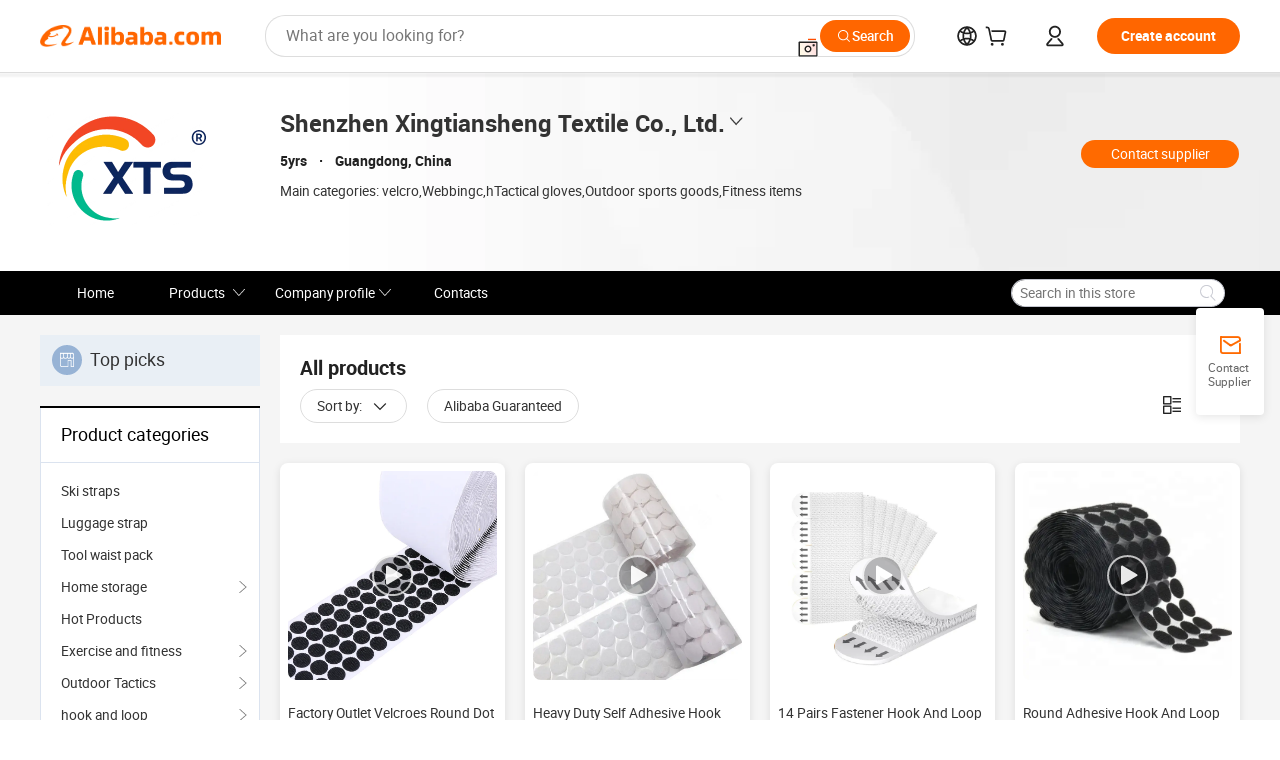

--- FILE ---
content_type: text/html;charset=UTF-8
request_url: http://www.hookloop1688.com/productgrouplist-901608522/adhesive_hook_and_loop_dots.html
body_size: 54517
content:

<!DOCTYPE html>
<html lang="en">
<head prefix="og: http://ogp.me/ns#">
<script>window._timing = {};window._timing.html_start = Date.now();</script>
<meta charset="UTF-8"/><script>window.__APLUS_ABRATE__ = {"phantBucketName":"null",perf_group:""}</script><meta name="referrer" content="always"/><meta name="data-spm" content="a2700"/><meta name="viewport" content="viewport-fit=cover"/><link rel="shortcut icon" href="//is.alicdn.com/simg/single/icon/favicon.ico" type="image/x-icon"/><script>window._timing.prefetch_start = Date.now();</script>
<link rel="dns-prefetch" href="//s.alicdn.com" /><link rel="preconnect" href="//s.alicdn.com" /><script>window._timing.prefetch_end = Date.now();</script>
<link rel="preload" as="style" href="//s.alicdn.com/@g/icbu-decorate/icbu-mod-lib/3.2.8/index.css" onload="this.rel='stylesheet'">
<noscript><link rel="stylesheet" href="//s.alicdn.com/@g/icbu-decorate/icbu-mod-lib/3.2.8/index.css"></noscript>
<!-- the-new-header start --><style>.switch-to-popover-trigger{position:relative}.switch-to-popover-trigger .switch-to-popover-content{position:absolute;left:50%;z-index:9999;cursor:default}html[dir=rtl] .switch-to-popover-trigger .switch-to-popover-content{left:auto;right:50%}.switch-to-popover-trigger .switch-to-popover-content .down-arrow{width:0;height:0;border-left:11px solid transparent;border-right:11px solid transparent;border-bottom:12px solid #222;transform:translate(-50%);filter:drop-shadow(0 -2px 2px rgba(0,0,0,.05));z-index:1}html[dir=rtl] .switch-to-popover-trigger .switch-to-popover-content .down-arrow{transform:translate(50%)}.switch-to-popover-trigger .switch-to-popover-content .content-container{background-color:#222;border-radius:12px;padding:16px;color:#fff;transform:translate(-50%);width:320px;height:-moz-fit-content;height:fit-content;display:flex;justify-content:space-between;align-items:start}html[dir=rtl] .switch-to-popover-trigger .switch-to-popover-content .content-container{transform:translate(50%)}.switch-to-popover-trigger .switch-to-popover-content .content-container .content .title{font-size:14px;line-height:18px;font-weight:400}.switch-to-popover-trigger .switch-to-popover-content .content-container .actions{display:flex;justify-content:start;align-items:center;gap:12px;margin-top:12px}.switch-to-popover-trigger .switch-to-popover-content .content-container .actions .switch-button{background-color:#fff;color:#222;border-radius:999px;padding:4px 8px;font-weight:600;font-size:12px;line-height:16px;cursor:pointer}.switch-to-popover-trigger .switch-to-popover-content .content-container .actions .choose-another-button{color:#fff;padding:4px 8px;font-weight:600;font-size:12px;line-height:16px;cursor:pointer}.switch-to-popover-trigger .switch-to-popover-content .content-container .close-button{cursor:pointer}.tnh-message-content .tnh-messages-nodata .tnh-messages-nodata-info .img{width:100%;height:101px;margin-top:40px;margin-bottom:20px;background:url(https://s.alicdn.com/@img/imgextra/i4/O1CN01lnw1WK1bGeXDIoBnB_!!6000000003438-2-tps-399-303.png) no-repeat center center;background-size:133px 101px}#popup-root .functional-content .thirdpart-login .icon-facebook{background-image:url(https://s.alicdn.com/@img/imgextra/i1/O1CN01hUG9f21b67dGOuB2W_!!6000000003415-55-tps-40-40.svg)}#popup-root .functional-content .thirdpart-login .icon-google{background-image:url(https://s.alicdn.com/@img/imgextra/i1/O1CN01Qd3ZsM1C2aAxLHO2h_!!6000000000023-2-tps-120-120.png)}#popup-root .functional-content .thirdpart-login .icon-linkedin{background-image:url(https://s.alicdn.com/@img/imgextra/i1/O1CN01qVG1rv1lNCYkhep7t_!!6000000004806-55-tps-40-40.svg)}.tnh-logo{z-index:9999;display:flex;flex-shrink:0;width:185px;height:22px;background:url(https://s.alicdn.com/@img/imgextra/i2/O1CN0153JdbU26g4bILVOyC_!!6000000007690-2-tps-418-58.png) no-repeat 0 0;background-size:auto 22px;cursor:pointer}html[dir=rtl] .tnh-logo{background:url(https://s.alicdn.com/@img/imgextra/i2/O1CN0153JdbU26g4bILVOyC_!!6000000007690-2-tps-418-58.png) no-repeat 100% 0}.tnh-new-logo{width:185px;background:url(https://s.alicdn.com/@img/imgextra/i1/O1CN01e5zQ2S1cAWz26ivMo_!!6000000003560-2-tps-920-110.png) no-repeat 0 0;background-size:auto 22px;height:22px}html[dir=rtl] .tnh-new-logo{background:url(https://s.alicdn.com/@img/imgextra/i1/O1CN01e5zQ2S1cAWz26ivMo_!!6000000003560-2-tps-920-110.png) no-repeat 100% 0}.source-in-europe{display:flex;gap:32px;padding:0 10px}.source-in-europe .divider{flex-shrink:0;width:1px;background-color:#ddd}.source-in-europe .sie_info{flex-shrink:0;width:520px}.source-in-europe .sie_info .sie_info-logo{display:inline-block!important;height:28px}.source-in-europe .sie_info .sie_info-title{margin-top:24px;font-weight:700;font-size:20px;line-height:26px}.source-in-europe .sie_info .sie_info-description{margin-top:8px;font-size:14px;line-height:18px}.source-in-europe .sie_info .sie_info-sell-list{margin-top:24px;display:flex;flex-wrap:wrap;justify-content:space-between;gap:16px}.source-in-europe .sie_info .sie_info-sell-list-item{width:calc(50% - 8px);display:flex;align-items:center;padding:20px 16px;gap:12px;border-radius:12px;font-size:14px;line-height:18px;font-weight:600}.source-in-europe .sie_info .sie_info-sell-list-item img{width:28px;height:28px}.source-in-europe .sie_info .sie_info-btn{display:inline-block;min-width:240px;margin-top:24px;margin-bottom:30px;padding:13px 24px;background-color:#f60;opacity:.9;color:#fff!important;border-radius:99px;font-size:16px;font-weight:600;line-height:22px;-webkit-text-decoration:none;text-decoration:none;text-align:center;cursor:pointer;border:none}.source-in-europe .sie_info .sie_info-btn:hover{opacity:1}.source-in-europe .sie_cards{display:flex;flex-grow:1}.source-in-europe .sie_cards .sie_cards-product-list{display:flex;flex-grow:1;flex-wrap:wrap;justify-content:space-between;gap:32px 16px;max-height:376px;overflow:hidden}.source-in-europe .sie_cards .sie_cards-product-list.lt-14{justify-content:flex-start}.source-in-europe .sie_cards .sie_cards-product{width:110px;height:172px;display:flex;flex-direction:column;align-items:center;color:#222;box-sizing:border-box}.source-in-europe .sie_cards .sie_cards-product .img{display:flex;justify-content:center;align-items:center;position:relative;width:88px;height:88px;overflow:hidden;border-radius:88px}.source-in-europe .sie_cards .sie_cards-product .img img{width:88px;height:88px;-o-object-fit:cover;object-fit:cover}.source-in-europe .sie_cards .sie_cards-product .img:after{content:"";background-color:#0000001a;position:absolute;left:0;top:0;width:100%;height:100%}html[dir=rtl] .source-in-europe .sie_cards .sie_cards-product .img:after{left:auto;right:0}.source-in-europe .sie_cards .sie_cards-product .text{font-size:12px;line-height:16px;display:-webkit-box;overflow:hidden;text-overflow:ellipsis;-webkit-box-orient:vertical;-webkit-line-clamp:1}.source-in-europe .sie_cards .sie_cards-product .sie_cards-product-title{margin-top:12px;color:#222}.source-in-europe .sie_cards .sie_cards-product .sie_cards-product-sell,.source-in-europe .sie_cards .sie_cards-product .sie_cards-product-country-list{margin-top:4px;color:#767676}.source-in-europe .sie_cards .sie_cards-product .sie_cards-product-country-list{display:flex;gap:8px}.source-in-europe .sie_cards .sie_cards-product .sie_cards-product-country-list.one-country{gap:4px}.source-in-europe .sie_cards .sie_cards-product .sie_cards-product-country-list img{width:18px;height:13px}.source-in-europe.source-in-europe-europages .sie_info-btn{background-color:#7faf0d}.source-in-europe.source-in-europe-europages .sie_info-sell-list-item{background-color:#f2f7e7}.source-in-europe.source-in-europe-europages .sie_card{background:#7faf0d0d}.source-in-europe.source-in-europe-wlw .sie_info-btn{background-color:#0060df}.source-in-europe.source-in-europe-wlw .sie_info-sell-list-item{background-color:#f1f5fc}.source-in-europe.source-in-europe-wlw .sie_card{background:#0060df0d}.whatsapp-widget-content{display:flex;justify-content:space-between;gap:32px;align-items:center;width:100%;height:100%}.whatsapp-widget-content-left{display:flex;flex-direction:column;align-items:flex-start;gap:20px;flex:1 0 0;max-width:720px}.whatsapp-widget-content-left-image{width:138px;height:32px}.whatsapp-widget-content-left-content-title{color:#222;font-family:Inter;font-size:32px;font-style:normal;font-weight:700;line-height:42px;letter-spacing:0;margin-bottom:8px}.whatsapp-widget-content-left-content-info{color:#666;font-family:Inter;font-size:20px;font-style:normal;font-weight:400;line-height:26px;letter-spacing:0}.whatsapp-widget-content-left-button{display:flex;height:48px;padding:0 20px;justify-content:center;align-items:center;border-radius:24px;background:#d64000;overflow:hidden;color:#fff;text-align:center;text-overflow:ellipsis;font-family:Inter;font-size:16px;font-style:normal;font-weight:600;line-height:22px;line-height:var(--PC-Heading-S-line-height, 22px);letter-spacing:0;letter-spacing:var(--PC-Heading-S-tracking, 0)}.whatsapp-widget-content-right{display:flex;height:270px;flex-direction:row;align-items:center}.whatsapp-widget-content-right-QRCode{border-top-left-radius:20px;border-bottom-left-radius:20px;display:flex;height:270px;min-width:284px;padding:0 24px;flex-direction:column;justify-content:center;align-items:center;background:#ece8dd;gap:24px}html[dir=rtl] .whatsapp-widget-content-right-QRCode{border-radius:0 20px 20px 0}.whatsapp-widget-content-right-QRCode-container{width:144px;height:144px;padding:12px;border-radius:20px;background:#fff}.whatsapp-widget-content-right-QRCode-text{color:#767676;text-align:center;font-family:SF Pro Text;font-size:16px;font-style:normal;font-weight:400;line-height:19px;letter-spacing:0}.whatsapp-widget-content-right-image{border-top-right-radius:20px;border-bottom-right-radius:20px;width:270px;height:270px;aspect-ratio:1/1}html[dir=rtl] .whatsapp-widget-content-right-image{border-radius:20px 0 0 20px}.tnh-sub-tab{margin-left:28px;display:flex;flex-direction:row;gap:24px}html[dir=rtl] .tnh-sub-tab{margin-left:0;margin-right:28px}.tnh-sub-tab-item{display:flex;height:40px;max-width:160px;justify-content:center;align-items:center;color:#222;text-align:center;font-family:Inter;font-size:16px;font-style:normal;font-weight:500;line-height:normal;letter-spacing:-.48px}.tnh-sub-tab-item-active{font-weight:700;border-bottom:2px solid #222}.tnh-sub-title{padding-left:12px;margin-left:13px;position:relative;color:#222;-webkit-text-decoration:none;text-decoration:none;white-space:nowrap;font-weight:600;font-size:20px;line-height:22px}html[dir=rtl] .tnh-sub-title{padding-left:0;padding-right:12px;margin-left:0;margin-right:13px}.tnh-sub-title:active{-webkit-text-decoration:none;text-decoration:none}.tnh-sub-title:before{content:"";height:24px;width:1px;position:absolute;display:inline-block;background-color:#222;left:0;top:50%;transform:translateY(-50%)}html[dir=rtl] .tnh-sub-title:before{left:auto;right:0}.popup-content{margin:auto;background:#fff;width:50%;padding:5px;border:1px solid #d7d7d7}[role=tooltip].popup-content{width:200px;box-shadow:0 0 3px #00000029;border-radius:5px}.popup-overlay{background:#00000080}[data-popup=tooltip].popup-overlay{background:transparent}.popup-arrow{filter:drop-shadow(0 -3px 3px rgba(0,0,0,.16));color:#fff;stroke-width:2px;stroke:#d7d7d7;stroke-dasharray:30px;stroke-dashoffset:-54px;inset:0}.tnh-badge{position:relative}.tnh-badge i{position:absolute;top:-8px;left:50%;height:16px;padding:0 6px;border-radius:8px;background-color:#e52828;color:#fff;font-style:normal;font-size:12px;line-height:16px}html[dir=rtl] .tnh-badge i{left:auto;right:50%}.tnh-badge-nf i{position:relative;top:auto;left:auto;height:16px;padding:0 8px;border-radius:8px;background-color:#e52828;color:#fff;font-style:normal;font-size:12px;line-height:16px}html[dir=rtl] .tnh-badge-nf i{left:auto;right:auto}.tnh-button{display:block;flex-shrink:0;height:36px;padding:0 24px;outline:none;border-radius:9999px;background-color:#f60;color:#fff!important;text-align:center;font-weight:600;font-size:14px;line-height:36px;cursor:pointer}.tnh-button:active{-webkit-text-decoration:none;text-decoration:none;transform:scale(.9)}.tnh-button:hover{background-color:#d04a0a}@keyframes circle-360-l0%{transform:rotate(0)to{transform:rotate(360deg)}}@keyframes circle-360-rtl{0%{transform:rotate(0)}to{transform:rotate(-360deg)}}.circle-360{animation:circle-360-ltr infinite 1s linear;-webkit-animation:circle-360-ltr infinite 1s linear}html[dir=rtl] .circle-360{animation:circle-360-rtl infinite 1s linear;-webkit-animation:circle-360-rtl infinite 1s linear}.tnh-loading{display:flex;align-items:center;justify-content:center;width:100%}.tnh-loading .tnh-icon{color:#ddd;font-size:40px}#the-new-header.tnh-fixed{position:fixed;top:0;left:0;border-bottom:1px solid #ddd;background-color:#fff!important}html[dir=rtl] #the-new-header.tnh-fixed{left:auto;right:0}.tnh-overlay{position:fixed;top:0;left:0;width:100%;height:100vh}html[dir=rtl] .tnh-overlay{left:auto;right:0}.tnh-icon{display:inline-block;width:1em;height:1em;margin-right:6px;overflow:hidden;vertical-align:-.15em;fill:currentColor}html[dir=rtl] .tnh-icon{margin-right:0;margin-left:6px}.tnh-hide{display:none}.tnh-more{color:#222!important;-webkit-text-decoration:underline!important;text-decoration:underline!important}#the-new-header.tnh-dark{background-color:transparent;color:#fff}#the-new-header.tnh-dark a:link,#the-new-header.tnh-dark a:visited,#the-new-header.tnh-dark a:hover,#the-new-header.tnh-dark a:active,#the-new-header.tnh-dark .tnh-sign-in{color:#fff}#the-new-header.tnh-dark .functional-content a{color:#222}#the-new-header.tnh-dark .tnh-logo{background:url(https://s.alicdn.com/@logo/logo_en_dark_horizontal_default_full.png) no-repeat 0 0;background-size:auto 22px}#the-new-header.tnh-dark .tnh-new-logo{background:url(https://s.alicdn.com/@logo/logo_en_dark_horizontal_default_full.png) no-repeat 0 0;background-size:auto 22px}#the-new-header.tnh-dark .tnh-sub-title{color:#fff}#the-new-header.tnh-dark .tnh-sub-title:before{content:"";height:24px;width:1px;position:absolute;display:inline-block;background-color:#fff;left:0;top:50%;transform:translateY(-50%)}html[dir=rtl] #the-new-header.tnh-dark .tnh-sub-title:before{left:auto;right:0}#the-new-header.tnh-white,#the-new-header.tnh-white-overlay{background-color:#fff;color:#222}#the-new-header.tnh-white a:link,#the-new-header.tnh-white-overlay a:link,#the-new-header.tnh-white a:visited,#the-new-header.tnh-white-overlay a:visited,#the-new-header.tnh-white a:hover,#the-new-header.tnh-white-overlay a:hover,#the-new-header.tnh-white a:active,#the-new-header.tnh-white-overlay a:active,#the-new-header.tnh-white .tnh-sign-in,#the-new-header.tnh-white-overlay .tnh-sign-in{color:#222}#the-new-header.tnh-white .tnh-logo,#the-new-header.tnh-white-overlay .tnh-logo{background:url(https://s.alicdn.com/@logo/logo_en_light_horizontal_default_full.png) no-repeat 0 0;background-size:209px 29px}#the-new-header.tnh-white .tnh-new-logo,#the-new-header.tnh-white-overlay .tnh-new-logo{background:url(https://s.alicdn.com/@logo/logo_en_light_horizontal_default_full.png) no-repeat 0 0;background-size:auto 22px}#the-new-header.tnh-white .tnh-sub-title,#the-new-header.tnh-white-overlay .tnh-sub-title{color:#222}#the-new-header.tnh-white{border-bottom:1px solid #ddd;background-color:#fff!important}#the-new-header.tnh-no-border{border:none}#the-new-header.tnh-transparent{background-color:transparent!important;border-bottom:none!important}@keyframes color-change-to-fff{0%{background:transparent}to{background:#fff}}#the-new-header.tnh-white-overlay{animation:color-change-to-fff .1s cubic-bezier(.65,0,.35,1);-webkit-animation:color-change-to-fff .1s cubic-bezier(.65,0,.35,1)}.ta-content .ta-card{display:flex;align-items:center;justify-content:flex-start;width:49%;height:120px;margin-bottom:20px;padding:20px;border-radius:16px;background-color:#f7f7f7}.ta-content .ta-card .img{width:70px;height:70px;background-size:70px 70px}.ta-content .ta-card .text{display:flex;align-items:center;justify-content:space-between;width:calc(100% - 76px);margin-left:16px;font-size:20px;line-height:26px}html[dir=rtl] .ta-content .ta-card .text{margin-left:0;margin-right:16px}.ta-content .ta-card .text h3{max-width:200px;margin-right:8px;text-align:left;font-weight:600;font-size:14px}html[dir=rtl] .ta-content .ta-card .text h3{margin-right:0;margin-left:8px;text-align:right}.ta-content .ta-card .text .tnh-icon{flex-shrink:0;font-size:24px}.ta-content .ta-card .text .tnh-icon.rtl{transform:scaleX(-1)}.ta-content{display:flex;justify-content:space-between}.ta-content .info{width:50%;margin:40px 40px 40px 134px}html[dir=rtl] .ta-content .info{margin:40px 134px 40px 40px}.ta-content .info h3{display:block;margin:20px 0 28px;font-weight:600;font-size:32px;line-height:40px}.ta-content .info .img{width:212px;height:32px}.ta-content .info .tnh-button{display:block;width:180px;color:#fff}.ta-content .cards{display:flex;flex-shrink:0;flex-wrap:wrap;justify-content:space-between;width:716px}.help-center-content{display:flex;justify-content:center;gap:40px}.help-center-content .hc-item{display:flex;flex-direction:column;align-items:center;justify-content:center;width:280px;height:144px;border:1px solid #ddd;font-size:14px}.help-center-content .hc-item .tnh-icon{margin-bottom:14px;font-size:40px;line-height:40px}.help-center-content .help-center-links{min-width:250px;margin-left:40px;padding-left:40px;border-left:1px solid #ddd}html[dir=rtl] .help-center-content .help-center-links{margin-left:0;margin-right:40px;padding-left:0;padding-right:40px;border-left:none;border-right:1px solid #ddd}.help-center-content .help-center-links a{display:block;padding:12px 14px;outline:none;color:#222;-webkit-text-decoration:none;text-decoration:none;font-size:14px}.help-center-content .help-center-links a:hover{-webkit-text-decoration:underline!important;text-decoration:underline!important}.get-the-app-content-tnh{display:flex;justify-content:center;flex:0 0 auto}.get-the-app-content-tnh .info-tnh .title-tnh{font-weight:700;font-size:20px;margin-bottom:20px}.get-the-app-content-tnh .info-tnh .content-wrapper{display:flex;justify-content:center}.get-the-app-content-tnh .info-tnh .content-tnh{margin-right:40px;width:300px;font-size:16px}html[dir=rtl] .get-the-app-content-tnh .info-tnh .content-tnh{margin-right:0;margin-left:40px}.get-the-app-content-tnh .info-tnh a{-webkit-text-decoration:underline!important;text-decoration:underline!important}.get-the-app-content-tnh .download{display:flex}.get-the-app-content-tnh .download .store{display:flex;flex-direction:column;margin-right:40px}html[dir=rtl] .get-the-app-content-tnh .download .store{margin-right:0;margin-left:40px}.get-the-app-content-tnh .download .store a{margin-bottom:20px}.get-the-app-content-tnh .download .store a img{height:44px}.get-the-app-content-tnh .download .qr img{height:120px}.get-the-app-content-tnh-wrapper{display:flex;justify-content:center;align-items:start;height:100%}.get-the-app-content-tnh-divider{width:1px;height:100%;background-color:#ddd;margin:0 67px;flex:0 0 auto}.tnh-alibaba-lens-install-btn{background-color:#f60;height:48px;border-radius:65px;padding:0 24px;margin-left:71px;color:#fff;flex:0 0 auto;display:flex;align-items:center;border:none;cursor:pointer;font-size:16px;font-weight:600;line-height:22px}html[dir=rtl] .tnh-alibaba-lens-install-btn{margin-left:0;margin-right:71px}.tnh-alibaba-lens-install-btn img{width:24px;height:24px}.tnh-alibaba-lens-install-btn span{margin-left:8px}html[dir=rtl] .tnh-alibaba-lens-install-btn span{margin-left:0;margin-right:8px}.tnh-alibaba-lens-info{display:flex;margin-bottom:20px;font-size:16px}.tnh-alibaba-lens-info div{width:400px}.tnh-alibaba-lens-title{color:#222;font-family:Inter;font-size:20px;font-weight:700;line-height:26px;margin-bottom:20px}.tnh-alibaba-lens-extra{-webkit-text-decoration:underline!important;text-decoration:underline!important;font-size:16px;font-style:normal;font-weight:400;line-height:22px}.featured-content{display:flex;justify-content:center;gap:40px}.featured-content .card-links{min-width:250px;margin-left:40px;padding-left:40px;border-left:1px solid #ddd}html[dir=rtl] .featured-content .card-links{margin-left:0;margin-right:40px;padding-left:0;padding-right:40px;border-left:none;border-right:1px solid #ddd}.featured-content .card-links a{display:block;padding:14px;outline:none;-webkit-text-decoration:none;text-decoration:none;font-size:14px}.featured-content .card-links a:hover{-webkit-text-decoration:underline!important;text-decoration:underline!important}.featured-content .featured-item{display:flex;flex-direction:column;align-items:center;justify-content:center;width:280px;height:144px;border:1px solid #ddd;color:#222;font-size:14px}.featured-content .featured-item .tnh-icon{margin-bottom:14px;font-size:40px;line-height:40px}.buyer-central-content{display:flex;justify-content:space-between;gap:30px;margin:auto 20px;font-size:14px}.buyer-central-content .bcc-item{width:20%}.buyer-central-content .bcc-item .bcc-item-title,.buyer-central-content .bcc-item .bcc-item-child{margin-bottom:18px}.buyer-central-content .bcc-item .bcc-item-title{font-weight:600}.buyer-central-content .bcc-item .bcc-item-child a:hover{-webkit-text-decoration:underline!important;text-decoration:underline!important}.become-supplier-content{display:flex;justify-content:center;gap:40px}.become-supplier-content a{display:flex;flex-direction:column;align-items:center;justify-content:center;width:280px;height:144px;padding:0 20px;border:1px solid #ddd;font-size:14px}.become-supplier-content a .tnh-icon{margin-bottom:14px;font-size:40px;line-height:40px}.become-supplier-content a .become-supplier-content-desc{height:44px;text-align:center}@keyframes sub-header-title-hover{0%{transform:scaleX(.4);-webkit-transform:scaleX(.4)}to{transform:scaleX(1);-webkit-transform:scaleX(1)}}.sub-header{min-width:1200px;max-width:1580px;height:36px;margin:0 auto;overflow:hidden;font-size:14px}.sub-header .sub-header-top{position:absolute;bottom:0;z-index:2;width:100%;min-width:1200px;max-width:1600px;height:36px;margin:0 auto;background-color:transparent}.sub-header .sub-header-default{display:flex;justify-content:space-between;width:100%;height:40px;padding:0 40px}.sub-header .sub-header-default .sub-header-main,.sub-header .sub-header-default .sub-header-sub{display:flex;align-items:center;justify-content:space-between;gap:28px}.sub-header .sub-header-default .sub-header-main .sh-current-item .animated-tab-content,.sub-header .sub-header-default .sub-header-sub .sh-current-item .animated-tab-content{top:108px;opacity:1;visibility:visible}.sub-header .sub-header-default .sub-header-main .sh-current-item .animated-tab-content img,.sub-header .sub-header-default .sub-header-sub .sh-current-item .animated-tab-content img{display:inline}.sub-header .sub-header-default .sub-header-main .sh-current-item .animated-tab-content .item-img,.sub-header .sub-header-default .sub-header-sub .sh-current-item .animated-tab-content .item-img{display:block}.sub-header .sub-header-default .sub-header-main .sh-current-item .tab-title:after,.sub-header .sub-header-default .sub-header-sub .sh-current-item .tab-title:after{position:absolute;bottom:1px;display:block;width:100%;height:2px;border-bottom:2px solid #222!important;content:" ";animation:sub-header-title-hover .3s cubic-bezier(.6,0,.4,1) both;-webkit-animation:sub-header-title-hover .3s cubic-bezier(.6,0,.4,1) both}.sub-header .sub-header-default .sub-header-main .sh-current-item .tab-title-click:hover,.sub-header .sub-header-default .sub-header-sub .sh-current-item .tab-title-click:hover{-webkit-text-decoration:underline;text-decoration:underline}.sub-header .sub-header-default .sub-header-main .sh-current-item .tab-title-click:after,.sub-header .sub-header-default .sub-header-sub .sh-current-item .tab-title-click:after{display:none}.sub-header .sub-header-default .sub-header-main>div,.sub-header .sub-header-default .sub-header-sub>div{display:flex;align-items:center;margin-top:-2px;cursor:pointer}.sub-header .sub-header-default .sub-header-main>div:last-child,.sub-header .sub-header-default .sub-header-sub>div:last-child{padding-right:0}html[dir=rtl] .sub-header .sub-header-default .sub-header-main>div:last-child,html[dir=rtl] .sub-header .sub-header-default .sub-header-sub>div:last-child{padding-right:0;padding-left:0}.sub-header .sub-header-default .sub-header-main>div:last-child.sh-current-item:after,.sub-header .sub-header-default .sub-header-sub>div:last-child.sh-current-item:after{width:100%}.sub-header .sub-header-default .sub-header-main>div .tab-title,.sub-header .sub-header-default .sub-header-sub>div .tab-title{position:relative;height:36px}.sub-header .sub-header-default .sub-header-main>div .animated-tab-content,.sub-header .sub-header-default .sub-header-sub>div .animated-tab-content{position:absolute;top:108px;left:0;width:100%;overflow:hidden;border-top:1px solid #ddd;background-color:#fff;opacity:0;visibility:hidden}html[dir=rtl] .sub-header .sub-header-default .sub-header-main>div .animated-tab-content,html[dir=rtl] .sub-header .sub-header-default .sub-header-sub>div .animated-tab-content{left:auto;right:0}.sub-header .sub-header-default .sub-header-main>div .animated-tab-content img,.sub-header .sub-header-default .sub-header-sub>div .animated-tab-content img{display:none}.sub-header .sub-header-default .sub-header-main>div .animated-tab-content .item-img,.sub-header .sub-header-default .sub-header-sub>div .animated-tab-content .item-img{display:none}.sub-header .sub-header-default .sub-header-main>div .tab-content,.sub-header .sub-header-default .sub-header-sub>div .tab-content{display:flex;justify-content:flex-start;width:100%;min-width:1200px;max-height:calc(100vh - 220px)}.sub-header .sub-header-default .sub-header-main>div .tab-content .animated-tab-content-children,.sub-header .sub-header-default .sub-header-sub>div .tab-content .animated-tab-content-children{width:100%;min-width:1200px;max-width:1600px;margin:40px auto;padding:0 40px;opacity:0}.sub-header .sub-header-default .sub-header-main>div .tab-content .animated-tab-content-children-no-animation,.sub-header .sub-header-default .sub-header-sub>div .tab-content .animated-tab-content-children-no-animation{opacity:1}.sub-header .sub-header-props{height:36px}.sub-header .sub-header-props-hide{position:relative;height:0;padding:0 40px}.sub-header .rounded{border-radius:8px}.tnh-logo{z-index:9999;display:flex;flex-shrink:0;width:185px;height:22px;background:url(https://s.alicdn.com/@img/imgextra/i2/O1CN0153JdbU26g4bILVOyC_!!6000000007690-2-tps-418-58.png) no-repeat 0 0;background-size:auto 22px;cursor:pointer}html[dir=rtl] .tnh-logo{background:url(https://s.alicdn.com/@img/imgextra/i2/O1CN0153JdbU26g4bILVOyC_!!6000000007690-2-tps-418-58.png) no-repeat 100% 0}.tnh-new-logo{width:185px;background:url(https://s.alicdn.com/@img/imgextra/i1/O1CN01e5zQ2S1cAWz26ivMo_!!6000000003560-2-tps-920-110.png) no-repeat 0 0;background-size:auto 22px;height:22px}html[dir=rtl] .tnh-new-logo{background:url(https://s.alicdn.com/@img/imgextra/i1/O1CN01e5zQ2S1cAWz26ivMo_!!6000000003560-2-tps-920-110.png) no-repeat 100% 0}#popup-root .functional-content{width:360px;max-height:calc(100vh - 40px);padding:20px;border-radius:12px;background-color:#fff;box-shadow:0 6px 12px 4px #00000014;-webkit-box-shadow:0 6px 12px 4px rgba(0,0,0,.08)}#popup-root .functional-content a{outline:none}#popup-root .functional-content a:link,#popup-root .functional-content a:visited,#popup-root .functional-content a:hover,#popup-root .functional-content a:active{color:#222;-webkit-text-decoration:none;text-decoration:none}#popup-root .functional-content ul{padding:0;list-style:none}#popup-root .functional-content h3{font-weight:600;font-size:14px;line-height:18px;color:#222}#popup-root .functional-content .css-jrh21l-control{outline:none!important;border-color:#ccc;box-shadow:none}#popup-root .functional-content .css-jrh21l-control .css-15lsz6c-indicatorContainer{color:#ccc}#popup-root .functional-content .thirdpart-login{display:flex;justify-content:space-between;width:245px;margin:0 auto 20px}#popup-root .functional-content .thirdpart-login a{border-radius:8px}#popup-root .functional-content .thirdpart-login .icon-facebook{background-image:url(https://s.alicdn.com/@img/imgextra/i1/O1CN01hUG9f21b67dGOuB2W_!!6000000003415-55-tps-40-40.svg)}#popup-root .functional-content .thirdpart-login .icon-google{background-image:url(https://s.alicdn.com/@img/imgextra/i1/O1CN01Qd3ZsM1C2aAxLHO2h_!!6000000000023-2-tps-120-120.png)}#popup-root .functional-content .thirdpart-login .icon-linkedin{background-image:url(https://s.alicdn.com/@img/imgextra/i1/O1CN01qVG1rv1lNCYkhep7t_!!6000000004806-55-tps-40-40.svg)}#popup-root .functional-content .login-with{width:100%;text-align:center;margin-bottom:16px}#popup-root .functional-content .login-tips{font-size:12px;margin-bottom:20px;color:#767676}#popup-root .functional-content .login-tips a{outline:none;color:#767676!important;-webkit-text-decoration:underline!important;text-decoration:underline!important}#popup-root .functional-content .tnh-button{outline:none!important;color:#fff}#popup-root .functional-content .login-links>div{border-top:1px solid #ddd}#popup-root .functional-content .login-links>div ul{margin:8px 0;list-style:none}#popup-root .functional-content .login-links>div a{display:flex;align-items:center;min-height:40px;-webkit-text-decoration:none;text-decoration:none;font-size:14px;color:#222}#popup-root .functional-content .login-links>div a:hover{margin:0 -20px;padding:0 20px;background-color:#f4f4f4;font-weight:600}.tnh-languages{position:relative;display:flex}.tnh-languages .current{display:flex;align-items:center}.tnh-languages .current>div{margin-right:4px}html[dir=rtl] .tnh-languages .current>div{margin-right:0;margin-left:4px}.tnh-languages .current .tnh-icon{font-size:24px}.tnh-languages .current .tnh-icon:last-child{margin-right:0}html[dir=rtl] .tnh-languages .current .tnh-icon:last-child{margin-right:0;margin-left:0}.tnh-languages-overlay{font-size:14px}.tnh-languages-overlay .tnh-l-o-title{margin-bottom:8px;font-weight:600;font-size:14px;line-height:18px}.tnh-languages-overlay .tnh-l-o-select{width:100%;margin:8px 0 16px}.tnh-languages-overlay .select-item{background-color:#fff4ed}.tnh-languages-overlay .tnh-l-o-control{display:flex;justify-content:center}.tnh-languages-overlay .tnh-l-o-control .tnh-button{width:100%}.tnh-cart-content{max-height:600px;overflow-y:scroll}.tnh-cart-content .tnh-cart-item h3{overflow:hidden;text-overflow:ellipsis;white-space:nowrap}.tnh-cart-content .tnh-cart-item h3 a:hover{-webkit-text-decoration:underline!important;text-decoration:underline!important}.cart-popup-content{padding:0!important}.cart-popup-content .cart-logged-popup-arrow{transform:translate(-20px)}html[dir=rtl] .cart-popup-content .cart-logged-popup-arrow{transform:translate(20px)}.tnh-ma-content .tnh-ma-content-title{display:flex;align-items:center;margin-bottom:20px}.tnh-ma-content .tnh-ma-content-title h3{margin:0 12px 0 0;overflow:hidden;text-overflow:ellipsis;white-space:nowrap}html[dir=rtl] .tnh-ma-content .tnh-ma-content-title h3{margin:0 0 0 12px}.tnh-ma-content .tnh-ma-content-title img{height:16px}.ma-portrait-waiting{margin-left:12px}html[dir=rtl] .ma-portrait-waiting{margin-left:0;margin-right:12px}.tnh-message-content .tnh-messages-buyer .tnh-messages-list{display:flex;flex-direction:column}.tnh-message-content .tnh-messages-buyer .tnh-messages-list .tnh-message-unread-item{display:flex;align-items:center;justify-content:space-between;padding:16px 0;color:#222}.tnh-message-content .tnh-messages-buyer .tnh-messages-list .tnh-message-unread-item:last-child{margin-bottom:20px}.tnh-message-content .tnh-messages-buyer .tnh-messages-list .tnh-message-unread-item .img{width:48px;height:48px;margin-right:12px;overflow:hidden;border:1px solid #ddd;border-radius:100%}html[dir=rtl] .tnh-message-content .tnh-messages-buyer .tnh-messages-list .tnh-message-unread-item .img{margin-right:0;margin-left:12px}.tnh-message-content .tnh-messages-buyer .tnh-messages-list .tnh-message-unread-item .img img{width:48px;height:48px;-o-object-fit:cover;object-fit:cover}.tnh-message-content .tnh-messages-buyer .tnh-messages-list .tnh-message-unread-item .user-info{display:flex;flex-direction:column}.tnh-message-content .tnh-messages-buyer .tnh-messages-list .tnh-message-unread-item .user-info strong{margin-bottom:6px;font-weight:600;font-size:14px}.tnh-message-content .tnh-messages-buyer .tnh-messages-list .tnh-message-unread-item .user-info span{width:220px;margin-right:12px;overflow:hidden;text-overflow:ellipsis;white-space:nowrap;font-size:12px}html[dir=rtl] .tnh-message-content .tnh-messages-buyer .tnh-messages-list .tnh-message-unread-item .user-info span{margin-right:0;margin-left:12px}.tnh-message-content .tnh-messages-unread-content{margin:20px 0;text-align:center;font-size:14px}.tnh-message-content .tnh-messages-unread-hascookie{display:flex;flex-direction:column;margin:20px 0 16px;text-align:center;font-size:14px}.tnh-message-content .tnh-messages-unread-hascookie strong{margin-bottom:20px}.tnh-message-content .tnh-messages-nodata .tnh-messages-nodata-info{display:flex;flex-direction:column;text-align:center}.tnh-message-content .tnh-messages-nodata .tnh-messages-nodata-info .img{width:100%;height:101px;margin-top:40px;margin-bottom:20px;background:url(https://s.alicdn.com/@img/imgextra/i4/O1CN01lnw1WK1bGeXDIoBnB_!!6000000003438-2-tps-399-303.png) no-repeat center center;background-size:133px 101px}.tnh-message-content .tnh-messages-nodata .tnh-messages-nodata-info span{margin-bottom:40px}.tnh-order-content .tnh-order-buyer,.tnh-order-content .tnh-order-seller{display:flex;flex-direction:column;margin-bottom:20px;font-size:14px}.tnh-order-content .tnh-order-buyer h3,.tnh-order-content .tnh-order-seller h3{margin-bottom:16px;font-size:14px;line-height:18px}.tnh-order-content .tnh-order-buyer a,.tnh-order-content .tnh-order-seller a{padding:11px 0;color:#222!important}.tnh-order-content .tnh-order-buyer a:hover,.tnh-order-content .tnh-order-seller a:hover{-webkit-text-decoration:underline!important;text-decoration:underline!important}.tnh-order-content .tnh-order-buyer a span,.tnh-order-content .tnh-order-seller a span{margin-right:4px}html[dir=rtl] .tnh-order-content .tnh-order-buyer a span,html[dir=rtl] .tnh-order-content .tnh-order-seller a span{margin-right:0;margin-left:4px}.tnh-order-content .tnh-order-seller,.tnh-order-content .tnh-order-ta{padding-top:20px;border-top:1px solid #ddd}.tnh-order-content .tnh-order-seller:first-child,.tnh-order-content .tnh-order-ta:first-child{border-top:0;padding-top:0}.tnh-order-content .tnh-order-ta .img{margin-bottom:12px}.tnh-order-content .tnh-order-ta .img img{width:186px;height:28px;-o-object-fit:cover;object-fit:cover}.tnh-order-content .tnh-order-ta .ta-info{margin-bottom:16px;font-size:14px;line-height:18px}.tnh-order-content .tnh-order-ta .ta-info a{margin-left:4px;-webkit-text-decoration:underline!important;text-decoration:underline!important}html[dir=rtl] .tnh-order-content .tnh-order-ta .ta-info a{margin-left:0;margin-right:4px}.tnh-order-content .tnh-order-nodata .ta-info .ta-logo{margin:24px 0 16px}.tnh-order-content .tnh-order-nodata .ta-info .ta-logo img{height:28px}.tnh-order-content .tnh-order-nodata .ta-info h3{margin-bottom:24px;font-size:20px}.tnh-order-content .tnh-order-nodata .ta-card{display:flex;align-items:center;justify-content:flex-start;margin-bottom:20px;color:#222}.tnh-order-content .tnh-order-nodata .ta-card:hover{-webkit-text-decoration:underline!important;text-decoration:underline!important}.tnh-order-content .tnh-order-nodata .ta-card .img{width:36px;height:36px;margin-right:8px;background-size:36px 36px!important}html[dir=rtl] .tnh-order-content .tnh-order-nodata .ta-card .img{margin-right:0;margin-left:8px}.tnh-order-content .tnh-order-nodata .ta-card .text{display:flex;align-items:center;justify-content:space-between}.tnh-order-content .tnh-order-nodata .ta-card .text h3{margin:0;font-weight:600;font-size:14px}.tnh-order-content .tnh-order-nodata .ta-card .text .tnh-icon{display:none}.tnh-order-content .tnh-order-nodata .tnh-more{display:block;margin-bottom:24px}.tnh-login{display:flex;flex-grow:2;flex-shrink:1;align-items:center;justify-content:space-between}.tnh-login .tnh-sign-in,.tnh-login .tnh-sign-up{flex-grow:1}.tnh-login .tnh-sign-in{display:flex;align-items:center;justify-content:center;margin-right:28px;color:#222}html[dir=rtl] .tnh-login .tnh-sign-in{margin-right:0;margin-left:28px}.tnh-login .tnh-sign-in:hover{-webkit-text-decoration:underline!important;text-decoration:underline!important}.tnh-login .tnh-sign-up{min-width:120px;color:#fff}.tnh-login .tnh-icon{font-size:24px}.tnh-loggedin{display:flex;align-items:center;gap:28px}.tnh-loggedin .tnh-icon{margin-right:0;font-size:24px}html[dir=rtl] .tnh-loggedin .tnh-icon{margin-right:0;margin-left:0}.tnh-loggedin .user-portrait{width:36px;height:36px;border-radius:36px}.sign-in-content{max-height:calc(100vh - 20px);margin:-20px;padding:20px;overflow-y:scroll}.sign-in-content-title,.sign-in-content-button{margin-bottom:20px}.ma-content{border-radius:12px 5px 12px 12px!important}html[dir=rtl] .ma-content{border-radius:5px 12px 12px!important}.tnh-ship-to{position:relative;display:flex;justify-content:center}.tnh-ship-to .tnh-ship-to-tips{position:absolute;border-radius:16px;width:400px;background:#222;padding:16px;color:#fff;top:50px;z-index:9999;box-shadow:0 4px 12px #0003;cursor:auto}.tnh-ship-to .tnh-ship-to-tips:before{content:"";width:0;height:0;border-left:8px solid transparent;border-right:8px solid transparent;border-bottom:8px solid #222;position:absolute;top:-8px;left:50%;margin-left:-8px}html[dir=rtl] .tnh-ship-to .tnh-ship-to-tips:before{left:auto;right:50%;margin-left:0;margin-right:-8px}.tnh-ship-to .tnh-ship-to-tips .tnh-ship-to-tips-container{display:flex;flex-direction:column}.tnh-ship-to .tnh-ship-to-tips .tnh-ship-to-tips-container .tnh-ship-to-tips-title-container{display:flex;justify-content:space-between}.tnh-ship-to .tnh-ship-to-tips .tnh-ship-to-tips-container .tnh-ship-to-tips-title-container>img{width:24px;height:24px;cursor:pointer;margin-left:8px}html[dir=rtl] .tnh-ship-to .tnh-ship-to-tips .tnh-ship-to-tips-container .tnh-ship-to-tips-title-container>img{margin-left:0;margin-right:8px}.tnh-ship-to .tnh-ship-to-tips .tnh-ship-to-tips-container .tnh-ship-to-tips-title-container .tnh-ship-to-tips-title{color:#fff;font-size:14px;font-weight:600;line-height:18px}.tnh-ship-to .tnh-ship-to-tips .tnh-ship-to-tips-container .tnh-ship-to-tips-desc{color:#fff;font-size:14px;font-weight:400;line-height:18px;padding-right:32px}html[dir=rtl] .tnh-ship-to .tnh-ship-to-tips .tnh-ship-to-tips-container .tnh-ship-to-tips-desc{padding-right:0;padding-left:32px}.tnh-ship-to .tnh-ship-to-tips .tnh-ship-to-tips-container .tnh-ship-to-tips-actions{margin-top:12px;display:flex;align-items:center}.tnh-ship-to .tnh-ship-to-tips .tnh-ship-to-tips-container .tnh-ship-to-tips-actions .tnh-ship-to-action{margin-left:8px;padding:4px 8px;border-radius:50px;font-size:12px;line-height:16px;font-weight:600;cursor:pointer}html[dir=rtl] .tnh-ship-to .tnh-ship-to-tips .tnh-ship-to-tips-container .tnh-ship-to-tips-actions .tnh-ship-to-action{margin-left:0;margin-right:8px}.tnh-ship-to .tnh-ship-to-tips .tnh-ship-to-tips-container .tnh-ship-to-tips-actions .tnh-ship-to-action:first-child{margin-left:0}html[dir=rtl] .tnh-ship-to .tnh-ship-to-tips .tnh-ship-to-tips-container .tnh-ship-to-tips-actions .tnh-ship-to-action:first-child{margin-left:0;margin-right:0}.tnh-ship-to .tnh-ship-to-tips .tnh-ship-to-tips-container .tnh-ship-to-tips-actions .tnh-ship-to-action.primary{background-color:#fff;color:#222}.tnh-ship-to .tnh-ship-to-tips .tnh-ship-to-tips-container .tnh-ship-to-tips-actions .tnh-ship-to-action.secondary{color:#fff}.tnh-ship-to .tnh-current-country{display:flex;flex-direction:column}.tnh-ship-to .tnh-current-country .deliver-span{font-size:12px;font-weight:400;line-height:16px}.tnh-ship-to .tnh-country-flag{min-width:23px;display:flex;align-items:center}.tnh-ship-to .tnh-country-flag img{height:14px;margin-right:4px}html[dir=rtl] .tnh-ship-to .tnh-country-flag img{margin-right:0;margin-left:4px}.tnh-ship-to .tnh-country-flag>span{font-size:14px;font-weight:600}.tnh-ship-to-content{width:382px!important;padding:0!important}.tnh-ship-to-content .crated-header-ship-to{border-radius:12px}.tnh-smart-assistant{display:flex}.tnh-smart-assistant>img{height:36px}.tnh-no-scenes{position:absolute;top:0;left:0;z-index:9999;width:100%;height:108px;background-color:#00000080;color:#fff;text-align:center;font-size:30px;line-height:108px}html[dir=rtl] .tnh-no-scenes{left:auto;right:0}body{line-height:inherit;margin:0}.the-new-header-wrapper{min-height:109px}.the-new-header{position:relative;width:100%;font-size:14px;font-family:Inter,SF Pro Text,Roboto,Helvetica Neue,Helvetica,Tahoma,Arial,PingFang SC,Microsoft YaHei;line-height:18px}.the-new-header *,.the-new-header :after,.the-new-header :before{box-sizing:border-box}.the-new-header ul,.the-new-header li{margin:0;padding:0;list-style:none}.the-new-header a{text-decoration:inherit}.the-new-header .header-content{min-width:1200px;max-width:1580px;margin:0 auto;padding:0 40px;font-size:14px}.the-new-header .header-content .tnh-main{display:flex;align-items:center;justify-content:space-between;height:72px}.the-new-header .header-content .tnh-main .tnh-logo-content{display:flex;align-items:center}.the-new-header .header-content .tnh-main .tnh-searchbar{flex-grow:1;flex-shrink:1;margin:0 40px}.the-new-header .header-content .tnh-main .functional{display:flex;flex-shrink:0;align-items:center;gap:28px}.the-new-header .header-content .tnh-main .functional>div{cursor:pointer}@media (max-width: 1440){.the-new-header .header-content .main .tnh-searchbar{margin:0 28px!important}}@media (max-width: 1280px){.hide-item{display:none}.the-new-header .header-content .main .tnh-searchbar{margin:0 24px!important}.tnh-languages{width:auto!important}.sub-header .sub-header-main>div:last-child,.sub-header .sub-header-sub>div:last-child{padding-right:0!important}html[dir=rtl] .sub-header .sub-header-main>div:last-child,html[dir=rtl] .sub-header .sub-header-sub>div:last-child{padding-right:0!important;padding-left:0!important}.functional .tnh-login .tnh-sign-in{margin-right:24px!important}html[dir=rtl] .functional .tnh-login .tnh-sign-in{margin-right:0!important;margin-left:24px!important}.tnh-languages{min-width:30px}}.tnh-popup-root .functional-content{top:60px!important;color:#222}@media (max-height: 550px){.ship-to-content,.tnh-languages-overlay{max-height:calc(100vh - 180px)!important;overflow-y:scroll!important}}.cratedx-doc-playground-preview{position:fixed;top:0;left:0;padding:0}html[dir=rtl] .cratedx-doc-playground-preview{left:auto;right:0}</style>
<!-- shop-render start --><style>body,h1,h2,h3,h4,h5,h6,hr,p,blockquote,dl,dt,dd,ul,ol,li,pre,form,fieldset,legend,button,input,textarea,th,td{margin:0;padding:0}body{font:14px/1.5}h1,h2,h3,h4,h5,h6{font-size:100%}a:hover{text-decoration:underline}.root{overflow-x:hidden}.root .layout-220-960{display:flex;justify-content:space-between;margin:0 auto;width:100%;max-width:1200px}.root .layout-220-960 .grid220{display:inline-block;width:220px}.root .layout-220-960 .grid960{display:inline-block;width:960px}.root .J_module{margin:0 auto 20px;width:100%}.root .J_module.hideBottom,.root .J_module:empty{margin-bottom:0}.root #bd .J_module{max-width:1200px}.root #bd .J_module.fluid{max-width:100%}.root #bd .J_module.full{position:relative;left:50%;margin-left:-960px;width:1920px;max-width:1920px}.root #fc .J_module{margin:0}.next-pagination .next-btn{border-radius:3px}.next-pagination .next-btn.current{color:#fff}.J_module.module_loaded{background-image:none;background-size:initial;min-height:initial}.sc-hd-prefix-mask{z-index:9998!important}.xman-popup{z-index:9999!important}body.companyProfile .root #hd .J_module,body.factory .root #hd .J_module{margin-bottom:0}body.companyProfile .root #bd,body.factory .root #bd{padding:20px 0 1px;background:#f5f5f5}body.companyProfile .root #bd .J_module,body.factory .root #bd .J_module{margin-bottom:20px}body.companyProfile .root #bd .J_module:empty,body.factory .root #bd .J_module:empty{margin-bottom:0}body.companyProfile .icbu-mod-wrapper,body.factory .icbu-mod-wrapper{border-radius:10px}body.companyProfile .icbu-mod-wrapper.v2,body.factory .icbu-mod-wrapper.v2{padding:0;border:1px solid #f4f4f4}body.companyProfile .icbu-mod-wrapper.v3>.wrap-box,body.factory .icbu-mod-wrapper.v3>.wrap-box{padding:0}body.companyProfile .wrap-box,body.factory .wrap-box{border:none;padding:20px}body.products .root #hd .J_module{margin-bottom:0}body.products .root #bd{padding:20px 0 1px;background-color:#f5f5f5}body.contacts .root #hd .J_module{margin-bottom:0}body.contacts .root #bd{padding:20px 0 1px;background-color:#f5f5f5}body.feeds .root #hd .J_module{margin-bottom:0}body.feeds .root #bd{padding:20px 0 1px;background-color:#f5f5f5}.icbu-shop{min-width:1200px}.icbu-clearfix{@include clearfix;}.icbu-link-default{@include link-default;}.icbu-link-normal{@include link-normal;}@media (max-width: 990px){.icbu-hide-720{display:none}}@media (max-width: 1200px){.icbu-hide-990{display:none}}a:-webkit-any-link:focus-visible{outline-width:0}.next-tabs-wrapped.next-tabs-top>.next-tabs-bar .next-tabs-tab.active:before{display:none}.reverse-960-220 .layout-220-960{flex-direction:row-reverse}.reverse-960-220 .layout-220-960 .wrap-box{padding:24px 0 40px}.reverse-960-220 .layout-220-960 .wrap-box .mod-header{padding-left:40px;margin-bottom:24px}.reverse-960-220 .layout-220-960 .wrap-box .mod-header .title{line-height:32px}.reverse-960-220 .layout-220-960 .wrap-box .mod-content{padding:0 40px}."red"{display:inline-block;position:relative;line-height:1;vertical-align:middle}.shop-promotion-pcBanner{width:1920px;margin-left:50%;transform:translate(-50%)}[module-title=globalData]{display:none}</style>

<link rel="preload" href="https://s.alicdn.com/@img/imgextra/i4/O1CN01eP7P8d1y1kdsWFgqQ_!!6000000006519-2-tps-1920-200.png" as="image"><script>window._timing.first_end = Date.now();</script>
<!-- back ground style -->

<!-- html sperator for cache --><title>Products list direct from CN</title><meta name="keywords" content="Shenzhen Xingtiansheng Textile Co., Ltd., velcro, Webbingc"/><meta name="description" content="Main products velcro, Webbingc and 535 more Products from Shenzhen Xingtiansheng Textile Co., Ltd. on Alibaba.com"/><meta property="og:type" content="product.group"/><meta property="og:title" content="Products list direct from CN"/><meta property="og:description" content="Main products velcro, Webbingc and 535 more Products from Shenzhen Xingtiansheng Textile Co., Ltd. on Alibaba.com"/><meta property="og:image" content="https://sc04.alicdn.com/kf/Ha3bf59a2487941159df2fe09deda13d6D.png"/><meta property="og:url" content="http://www.hookloop1688.com/productgrouplist-901608522/adhesive_hook_and_loop_dots.html"/><meta property="og:site_name" content="Alibaba.com"/>
<link rel="preload" href="https://s.alicdn.com/@sc02/kf/Hfa7469e91e274719961aca4d8ba3a906q.jpg" as="image">
</head>
<body class="icbu-shop view products" data-spm="shop_plgr" ><script crossorigin async defer id="beacon-aplus" src="//assets.alicdn.com/g/alilog/??aplus_plugin_icbufront/index.js,mlog/aplus_v2.js" exparams="aplus=async&atp_isdpp=ml%2desite%2d7vadyh888&userid=&aplus&ali_beacon_id=&ali_apache_id=&ali_apache_track=&ali_apache_tracktmp=&dmtrack_c={ali%5fresin%5ftrace%3d%7cshop%5fid%3d259940354%7cbiz%3dGS%7cphantBucketName%3dnull}&pageid=12e0e5522103289d1769241806&hn=alisite%2dicbu%2dweb033003040157%2erg%2dus%2deast%2eus68&asid=AQAAAADOfHRpUETBXgAAAACFqDbkobPi+g==&sidx=CVGOS9wEn7Us1meCU712EnMjTDm84+2wbsskT3FliVJKiDvgBQdzlVcNw66UFOR2wZo/851zsxv3SfKgFcBQsJ62nxusU36+YHk73ocepl0kpBPXBerY/gSHQAY+3rAGJLBsKuyLGcEw2/3DvQZqgTNV8mHR2fqtu+3bARakTC4=&tmi=&treq=&tres="></script>
<script>      
theNewHeaderProps = {
  scenes: 'icbu-shop',
  onLangChange: () => {
    window.location.href = window.location.origin
  },
  hasSearchBar: true,
  useCommonStyle: false,
  hasSub: false,
  ssrVersion: '4.21.4',
  searchbarProps: {
   hostname: 'www.alibaba.com',
   proBizUi: true
  }
}
  window.TheNewHeaderProps = theNewHeaderProps;
</script>     
<div id="icbu-the-new-header-container"><div id="icbu-the-new-header-container"><div id="the-new-header" data-version="4.1.0" data-tnh-auto-exp="tnh-expose" data-scenes="icbu-shop" style="z-index:9006;position:relative;width:100%;font-size:14px;font-family:Inter,SF Pro Text,Roboto, Helvetica Neue, Helvetica, Tahoma, Arial, PingFang SC,Microsoft YaHei;line-height:18px;background-color:#fff;color:#222;border-bottom:1px solid #ddd;box-sizing:border-box"><div style="min-width:1200px;max-width:1580px;margin:0 auto;padding:0 40px;font-size:14px;align-items: center;display: flex;justify-content: flex-start;"><div style="display:flex;align-items:center;height:72px"><div style="display:flex"><div style="z-index:9999;display:flex;flex-shrink:0;width:185px;height:22px;background:url('https://s.alicdn.com/@logo/logo_en_light_horizontal_default_full.png') no-repeat 0 0;background-size:auto 22px;cursor:pointer"></div></div></div></div></div></div></div>
<script>window._timing.second_end = Date.now();
  try {
    if ('scrollRestoration' in history) {
      history.scrollRestoration = 'manual';
    }
  } catch (error) {
    console.error(error);
  };
window.realTimeGlobalData = {"chatToken":"", "language":"null", "netWorkFlag":"null", "abTestInfos":{}, "topBannerMaterials":{"items":[{"nicheMaterialList":[],"pageNo":-1,"pageSize":-1,"totalNum":-1}],"resultCode":"200","totalCount":1}};</script><script src="//s.alicdn.com/@g/icbu-decorate/icbu-mod-lib/3.2.8/index.js" crossorigin defer></script>
<script id="shop-render-script" src="//s.alicdn.com/@g/icbu-decorate/shop-render/1.0.6/pages/index/index.js" crossorigin defer></script>
<script defer src="//s.alicdn.com/@g/code/npm/@alife/the-new-header/4.97.0/renderHeader.js" crossorigin="anonymous"></script><div class="root" id="shop-root"><div id="root-bg" style="z-index: -10000; position: absolute; left: 50%; transform: translateX(-50%); display: flex; flex-direction: column; justify-content: flex-start; background-color: #ffffff;">
</div>

<!-- html sperator for cache --><script>window._timing.module_css_start = Date.now();</script>
<!-- icbu-pc-shopSign start --><style>.show-sale-promotion{position:relative;left:0}.hide-sale-promotion{position:absolute;left:-99999px}.shop-sign-container{position:relative}.bc-shop-shopsign .company-sign{position:relative;height:100%}.bc-shop-shopsign .company-sign .item-link{display:flex;justify-content:center;align-items:center;height:100%;color:#fff;padding:0 0 0 20px;font-size:14px;line-height:20px;-webkit-text-decoration:none;text-decoration:none}.bc-shop-shopsign .company-sign .item-desc{display:none;position:absolute;top:44px;left:0;width:100%;padding:15px 20px;color:#ffffffe6;background:#333c;box-shadow:0 1px 3px #00000052;font-size:12px;line-height:18px}.bc-shop-shopsign .company-sign .desc-more{margin-top:20px}.bc-shop-shopsign .company-sign .desc-more a{color:#fff;margin-top:20px}.bc-shop-shopsign .company-sign .desc-more a:hover{color:#ff6a00;-webkit-text-decoration:underline;text-decoration:underline}.bc-shop-shopsign .company-sign .item-text{margin-left:10px}.bc-shop-shopsign .company-sign .item-arrow{display:inline-block;vertical-align:middle;margin-left:4px;transition:.2s;position:relative;top:4px}.bc-shop-shopsign .company-sign:hover .item-link{background:#69707899}.bc-shop-shopsign .company-sign:hover .item-desc{display:block}.bc-shop-shopsign .company-sign:hover .item-arrow{transform:rotate(180deg)}.bc-shop-shopsign.new-golden .top-bar.gold .company-sign:hover .item-link{background:#b6905e}.bc-shop-shopsign.new-golden .top-bar.theme-newGolden .company-sign:hover .item-link{background:#0000}.bc-shop-shopsign.new-golden .item-link.topBarVerifiedSupplier-bg{background-image:url(https://s.alicdn.com/@img/tfs/TB1W1QcINz1gK0jSZSgXXavwpXa-382-80.png);background-origin:border-box;background-position:center;background-size:cover;background-repeat:no-repeat;min-width:215px;justify-content:flex-end}.bc-shop-shopsign.new-golden .item-link .overflow-bar{display:none}.bc-shop-shopsign.new-golden .item-link.with-topBarVerifiedSupplier{position:relative;width:215px;justify-content:flex-end;padding-right:15px!important}.bc-shop-shopsign.new-golden .item-link.with-topBarVerifiedSupplier .overflow-bar{position:absolute;top:0;left:145px;height:100%;width:9999px;z-index:0;background-color:#235ccc}.bc-shop-shopsign.new-golden .item-link.with-topBarVerifiedSupplier .topBarVerifiedSupplier-wrapper{overflow-x:hidden;overflow-y:hidden;height:100%;z-index:-1;left:0;top:0;position:absolute}.bc-shop-shopsign.new-golden .item-link.with-topBarVerifiedSupplier .topBarVerifiedSupplier-wrapper+.item-text{margin-left:-4px;margin-right:10px;position:relative;top:4px;left:-2px;color:#348df8;font-size:15px}.bc-shop-shopsign.new-golden .item-link.with-topBarVerifiedSupplier .topBarVerifiedSupplier-wrapper .topBarVerifiedSupplier{height:100%}.bc-shop-shopsign .top-bar{color:#fff;line-height:1;background:#3333}.bc-shop-shopsign .top-bar .top-bar-wrapper{padding:0 0 0 20px;background:#00000080}.bc-shop-shopsign .top-bar.theme-newGolden{background:#3094fc;background:linear-gradient(118deg,#3094fc,#005ccc);box-shadow:0 1px 4px #00000047}.bc-shop-shopsign .top-bar.theme-newGolden .top-bar-wrapper{background:#0000;padding-left:0}.bc-shop-shopsign .top-bar.theme-newGolden .top-bar-wrapper .top-bar-con{border-top-left-radius:12px;border-top-right-radius:12px}.bc-shop-shopsign .top-bar.theme-newGolden .company-signs .assessment-sign .desc-link{color:#fff}.bc-shop-shopsign .top-bar.theme-newGolden .company-signs .assessment-sign .desc-link:hover{background:#3094fc}.bc-shop-shopsign .top-bar.self-support{background-color:#ff5800}.bc-shop-shopsign .top-bar.self-support .top-bar-wrapper{background:none}.bc-shop-shopsign .top-bar .top-bar-name{position:relative;z-index:1;margin-left:10px;cursor:pointer}.bc-shop-shopsign .top-bar .top-bar-name .cp-name{display:inline-block;vertical-align:top;line-height:16px;max-width:700px;white-space:nowrap;overflow:hidden;text-overflow:ellipsis}.bc-shop-shopsign .top-bar .top-bar-name .company-card{display:none;position:absolute;right:0;width:100%;min-width:220px;max-width:280px;color:#333;font-size:12px;font-weight:400}.bc-shop-shopsign .top-bar .top-bar-name:hover .company-card{display:block}.bc-shop-shopsign .top-bar .top-bar-name .arrow-icon{margin-left:5px;line-height:16px;vertical-align:top}.bc-shop-shopsign .top-bar .add-fav{height:16px;margin:-11px 0 0 5px}.bc-shop-shopsign .top-bar .top-bar-con{position:relative;max-width:1200px;padding:14px 0;margin:0 auto}.bc-shop-shopsign .top-bar .company-info-certs{padding-left:12px;display:flex}.bc-shop-shopsign .top-bar .company-info-certs .cert-item{display:flex;align-items:center}.bc-shop-shopsign .top-bar .company-signs{position:absolute;z-index:1;top:0;right:0;height:100%}.bc-shop-shopsign .top-bar .company-signs .ta-value{margin-left:5px;color:#ff7519}.bc-shop-shopsign .top-bar .company-signs .gold-supplier-sign .item-link{padding-right:65px}.bc-shop-shopsign .top-bar .company-signs .assessment-sign .item-link{padding-right:25px}.bc-shop-shopsign .top-bar .company-signs .assessment-sign .item-desc{padding:0}.bc-shop-shopsign .top-bar .company-signs .assessment-sign .desc-link{display:block;-webkit-text-decoration:none;text-decoration:none;line-height:48px;padding-left:18px}.bc-shop-shopsign .verify-icons:empty{display:none}.bc-shop-shopsign .verify-icons .icon-link{margin-left:5px}.bc-shop-shopsign .verify-icons .icon-link:first-child{margin-left:0}.bc-shop-shopsign .verify-icons .icon-link .v-icon{vertical-align:top}.bc-shop-shopsign .verify-icons .icon-link.verified-icon{background:#fff;padding:0 2px;margin-left:8px;position:relative;border-radius:3px}.bc-shop-shopsign{position:relative;z-index:99;font-size:14px}.bc-shop-shopsign .top-bar{position:absolute;top:0;z-index:1;width:100%}.bc-shop-shopsign .bg-wrapper{position:absolute;top:0;bottom:0;left:0;z-index:-1;width:100%;overflow:hidden}.bc-shop-shopsign .bg-wrapper .bg-image{position:relative;left:50%;height:100%;transform:translate(-50%);-webkit-transform:translateX(-50%);-ms-transform:translateX(-50%)}.bc-shop-shopsign .content{position:relative;box-sizing:content-box;max-width:1200px;margin:0 auto;padding:44px 0;color:#fff;text-align:center}.bc-shop-shopsign .con-wrapper{height:192px}.bc-shop-shopsign .com-data{position:relative;display:inline-block;max-width:90%;margin:50px 0 20px}.bc-shop-shopsign .com-bg-mask{padding:8px;background:#00000080}.bc-shop-shopsign .com-logo{position:absolute;top:-30px;width:100%;text-align:center}.bc-shop-shopsign .com-logo img{position:relative;z-index:1;display:inline-block;width:60px;height:60px;border-radius:60px}.bc-shop-shopsign .com-desc{padding:12px;border:1px solid rgba(255,255,255,.5)}.bc-shop-shopsign .com-name{max-width:100%;height:56px;overflow:hidden;text-overflow:ellipsis;white-space:nowrap;line-height:56px}.bc-shop-shopsign .com-info .verify-icons{margin-right:12px;padding:3px 8px;border-radius:3px;background:#fff}.bc-shop-shopsign .com-location{font-weight:700}.bc-shop-shopsign .navigation{position:absolute;bottom:0}.bc-shop-shopsign.old-shopsign .top-bar,.bc-shop-shopsign.old-shopsign .navigation{position:static}.basic-info{display:flex;align-items:center}.basic-info .basic-info-item{display:flex;align-items:center;margin-right:8px;height:16px}.basic-info .country{background:#f1f3f5;padding:1px 2px}.basic-info .country .full-name{color:#53647a;font-size:12px;margin-left:2px}.company-type{display:flex;justify-content:center;align-items:flex-end;text-wrap:nowrap}.company-type .type-icon{margin-right:4px}.company-type>a{display:flex;margin-right:5px}.business-type{display:flex}.business-type>span{font-size:14px;color:#00346e;font-weight:700;line-height:10px}.business-type .tip-icon{margin-left:2px}.navigation{width:100%;height:44px}.navigation .nav-box{width:100%}.navigation .nav-box.theme-newGolden{background-image:linear-gradient(118deg,#3094fc,#005ccc)}.navigation .nav-box.theme-newGolden .nav-link{background:#0000;background-image:none}.navigation.normal .nav-box{max-width:1200px;margin:0 auto}.navigation.fixed .nav-box{position:fixed;top:0}.navigation .nav-content{max-width:1200px;margin:0 auto;display:flex;justify-content:space-between;align-items:center}.navigation .navigation-search{display:flex;flex-wrap:nowrap;margin-left:15px;margin-right:15px}.navigation .navigation-search .next-btn{border-left:none;background:#fff;padding:0 8px}.navigation .navigation-search .next-btn .next-icon:before{color:#c4c6cf}.navigation .navigation-search input{line-height:14px}.navigation .navigation-list{max-width:960px;white-space:nowrap;height:44px}.navigation .nav-link{display:inline-block;box-sizing:border-box;height:44px;padding:2px 15px;min-width:110px;max-width:180px;line-height:20px;white-space:normal;vertical-align:top;-webkit-text-decoration:none;text-decoration:none;color:#fff}.navigation .nav-menu{display:none;position:absolute;left:0;max-width:220px}.navigation .sub-menu .next-menu{position:absolute;left:100%;top:0;margin-left:1px}.navigation .sub-menu .next-menu-submenu-title{padding-right:25px}.navigation .sub-menu .next-menu-submenu-title .next-icon{top:1px}.navigation .menu-link{overflow:hidden;text-overflow:ellipsis;-webkit-box-orient:vertical;display:-webkit-box;-webkit-line-clamp:1;width:175px;white-space:pre-wrap}.navigation .nav-item{display:inline-block;position:relative;cursor:pointer}.navigation .nav-item:hover .nav-menu{display:block}.navigation .nav-item.img-nav .nav-link{position:relative}.navigation .nav-item.img-nav .nav-link .nav-img{position:absolute;left:0;bottom:0}.navigation .nav-item .nav-arrow{position:relative;top:1px;line-height:1;margin-left:4px;transition:.2s}.navigation .nav-item:hover .nav-arrow{transform:rotate(180deg);top:0}@media(max-width:1000px){.navigation .nav-item .nav-link{min-width:110px;max-width:140px}.navigation .nav-item .nav-arrow{display:none}}@media(max-width:980px){.navigation .nav-item:nth-child(n+5){display:none}}.navigation .nav-con{height:100%;display:flex;justify-content:center;align-items:center}.navigation .nav-text{max-height:100%;width:100%;overflow:hidden;text-align:center;display:flex;align-items:center}.navigation .nav-text .nav-title{flex:1;overflow:hidden}.navigation .nav-text .nav-title-img{width:51px;height:20px}.old-shopsign .navigation,.old-shopsign .navigation-list,.old-shopsign .nav-link{height:33px}.shop-sign-back-img{width:100%;height:100%;position:absolute;-o-object-fit:cover;object-fit:cover}.bc-shop-shopsign-new{position:relative;z-index:99;height:242px;background-position:center center;background-size:auto 100%;background-repeat:no-repeat;font-size:14px}.bc-shop-shopsign-new .shadow{box-shadow:0 2px 2px 2px #0000000d}.bc-shop-shopsign-new .block-content{position:relative;display:flex;align-items:center;justify-content:space-between;box-sizing:border-box;width:1200px;height:200px;margin:0 auto;padding:40px 0}.bc-shop-shopsign-new .block-content .sub-block{display:flex;flex-direction:column;align-items:center;justify-content:center;color:#333;font-size:12px}.bc-shop-shopsign-new .block-content .sub-block .info-line{display:flex;align-items:center;justify-content:flex-start;max-width:100%;margin-bottom:12px;font-size:14px}.bc-shop-shopsign-new .block-content .sub-block .info-line:last-child{margin-bottom:0}.bc-shop-shopsign-new .block-content .block-left{width:200px;min-width:200px;margin-right:40px}.bc-shop-shopsign-new .block-content .block-left img{width:200px;height:120px;-o-object-fit:cover;object-fit:cover;border-radius:4px}.bc-shop-shopsign-new .block-content .block-center{flex:1;align-items:flex-start;justify-content:flex-start;margin-right:24px}.bc-shop-shopsign-new .block-content .block-center .top-bar-name{position:relative;z-index:1}.bc-shop-shopsign-new .block-content .block-center .top-bar-name .cp-name{overflow:hidden;color:#333;text-overflow:ellipsis;white-space:nowrap;max-width:700px;font-weight:700;font-size:24px}.bc-shop-shopsign-new .block-content .block-center .top-bar-name .company-card{position:absolute;z-index:999;width:100%;min-width:220px;max-width:280px;color:#333;font-weight:400;font-size:12px}.bc-shop-shopsign-new .block-content .block-center .top-bar-name .arrow-icon{margin-left:5px;vertical-align:top;font-weight:700;line-height:16px;cursor:pointer}.bc-shop-shopsign-new .block-content .block-right{width:160px;min-width:160px}.bc-shop-shopsign-new .block-content.isNewGolden .block-right{justify-content:flex-end}.bc-shop-shopsign-new .navigation{position:absolute;bottom:0}/*! wrap-sass-loader-disable */.sc-hd-prefix2-balloon{display:none!important}/*! wrap-sass-loader-enable */.add-fav{height:26px;color:#333}.add-fav i.J-fav-icon.label-icon-mail.scc-fav-i-heart-n-normal-small{top:6px}.shop-key-action{display:flex;flex-direction:column;justify-content:space-around;align-items:center}.shop-key-action .action-item{margin-bottom:12px}.shop-key-action .action-item button{width:158px;display:-webkit-box;-webkit-line-clamp:1;-webkit-box-orient:vertical;overflow:hidden;text-overflow:ellipsis}.shop-key-action .rc-btn{color:#ee722e;border-color:#ee722e}.shop-key-action .rc-btn:hover{background-color:#ee722e4d}.shop-key-action.isNewGolden .rc-btn{background-color:#ffffff80;border:1px solid #fff;color:#333}.shop-key-action.isNewGolden .rc-btn:hover{background-color:#ffffffb3}.shop-tag-wrap{display:flex;flex-wrap:wrap;align-items:center;justify-content:flex-start;height:28px;overflow:hidden}.shop-tag-wrap .shop-tag-click{cursor:pointer}.shop-tag-wrap .shop-tag{display:flex;align-items:center;height:28px;margin-right:12px;margin-bottom:4px;padding:0 12px;border-radius:4px;background-image:linear-gradient(270deg,#fff,#f4f4f4);color:#222;font-size:14px;line-height:20px}.shop-tag-wrap .shop-tag .bold-text{white-space:pre-wrap;font-weight:700}.shop-tag-wrap .shop-tag .rank-name{-webkit-text-decoration:underline;text-decoration:underline}.shop-tag-wrap .shop-tag .rank-icon{height:16px;width:auto;display:inline-block;vertical-align:text-bottom;margin-right:4px}.shop-tag-wrap .shop-tag-gold{display:flex;align-items:center;height:28px;margin-right:12px;margin-bottom:4px;padding:0 12px;border-radius:4px;background-image:linear-gradient(270deg,#fff,#f4f4f4);color:#333;font-size:14px;line-height:20px}.shop-tag-wrap .shop-tag-gold>img{width:13px;height:12px;margin-right:4px}.shop-tag-wrap .leader-rank{background-image:linear-gradient(270deg,#ffffff80,#e8f5ff)}.icbu-VerifiedMark{padding:3px 10px;background-color:#fff;border-radius:0 0 8px 8px;position:absolute;top:0;right:0;color:#00346e;cursor:pointer}.icbu-VerifiedMark .text{margin-left:6px;margin-right:6px;font-size:14px;font-weight:700}.ver-icon{display:inline-block;width:16px;height:16px;margin-top:1px;line-height:16px;vertical-align:text-top}.location-info{display:flex}.location-info .location-item{color:#222;font-size:14px;font-weight:700;line-height:20px;text-wrap:nowrap}.location-info .location-item:first-child:before{content:"";margin:0}.location-info .location-item:before{content:"\b7";margin:0 12px;color:#222;font-size:14px;font-weight:700;line-height:20px}.location-info .location-item>span{margin-left:9px;-webkit-text-decoration:underline;text-decoration:underline;cursor:pointer}</style>
<!-- icbu-pc-globalData start --><style>.J_module[module-name=icbu-pc-globalData]{display:none;margin-bottom:0}</style>
<!-- icbu-pc-productShowcase start --><style>[module-title=productShowcase] .module-productShowcase{min-height:230px;position:relative;width:100%}[module-title=productShowcase] .module-productShowcase.small{background:#e9eff5;display:block;line-height:30px;min-height:30px;padding:10px 12px}[module-title=productShowcase] .module-productShowcase.small:hover{background-color:#cfdce6;cursor:pointer;text-decoration:none}[module-title=productShowcase] .module-productShowcase.small .showcase-icon{background:#97b3d5;border-radius:100%;color:#fff;display:inline-block;height:30px;margin-right:8px;text-align:center;width:30px}[module-title=productShowcase] .module-productShowcase.small .title{color:#333;font-size:18px}[module-title=productShowcase] .module-productShowcase>.productShowcase-bg{-ms-flex-pack:justify;background-color:#282828;background:#282828 url(https://img.alicdn.com/tfs/TB1Gvmpg7P2gK0jSZPxXXacQpXa-1200-230.jpg);border-radius:8px;color:#fff;display:-ms-flexbox;display:flex;height:230px;justify-content:space-between;overflow:hidden;padding:24px;position:relative;width:100%}[module-title=productShowcase] .module-productShowcase>.productShowcase-bg>.title{font-size:24px;font-weight:700}[module-title=productShowcase] .module-productShowcase>.productShowcase-bg .action{color:#fff;font-size:18px;text-decoration:none}[module-title=productShowcase] .module-productShowcase>.productShowcase-list{margin-left:50%;margin-top:-154px;min-height:334px;transform:translateX(-50%);width:96%}[module-title=productShowcase] .module-productShowcase>.productShowcase-list .gallery-view{-ms-flex-pack:justify;display:-ms-flexbox;display:flex;justify-content:space-between;margin-bottom:12px}[module-title=productShowcase] .module-productShowcase>.productShowcase-list .product-item{background-color:#fff;border-radius:8px;box-shadow:0 2px 8px rgba(0,0,0,.1);box-sizing:content-box;padding:7px;position:relative}[module-title=productShowcase] .module-productShowcase>.productShowcase-list .product-item.last{margin-right:0}[module-title=productShowcase] .module-productShowcase>.productShowcase-list .placeholder{width:220px}</style>
<!-- icbu-pc-productGroups start --><style>[module-title=productGroups] .module-productGroups .group-menu{border:none;box-shadow:none;font-size:14px;line-height:32px}[module-title=productGroups] .module-productGroups .group-link{display:block;padding-right:15px;white-space:nowrap;overflow:hidden;text-overflow:ellipsis}[module-title=productGroups] .module-productGroups .mod-header .title{font-size:18px}</style>
<!-- icbu-pc-recommendProductTile start --><style>[module-title=recommendProductTile] .module-recommendProductTile .product-recommond-small .slider{padding:8px}[module-title=recommendProductTile] .module-recommendProductTile .product-recommond-small .product-item{box-sizing:border-box;height:100px;overflow:hidden;padding-bottom:12px}[module-title=recommendProductTile] .module-recommendProductTile .product-recommond-small .slider-action{border-top:1px solid #dbe3ef}[module-title=recommendProductTile] .module-recommendProductTile .product-recommond-small .slider-action .action-item{cursor:pointer;display:inline-block;line-height:34px;text-align:center;width:50%}[module-title=recommendProductTile] .module-recommendProductTile .product-recommond-small .slider-action .action-item.disable{color:#ccc}[module-title=recommendProductTile] .module-recommendProductTile.with-title .tile-product-list{border-top:none}</style>
<!-- icbu-pc-productListPc start --><style>.top-tab .next-tabs-bar{z-index:auto}.top-tab .tab-pane{background:#fafafa;border:none;box-shadow:0 -1px 2px #0000000d;margin-right:12px;font-weight:600;padding:0 8px;margin-top:2px}.top-tab .tab-pane.active{background:#fff;z-index:3}.scroll-fix .sf-placeholder{display:none}.scroll-fix.fixed .sf-placeholder{display:block}.scroll-fix.fixed .sf-wrapper{position:fixed;top:0}.fixed-header .sf-wrapper{top:44px!important}.inquiry-cart{padding:18px 24px 0;border-radius:8px}.inquiry-cart-wrapper.fixed .inquiry-cart{padding:15px 24px;border-bottom:solid 1px #eee;box-shadow:#ddd 0 4px 5px;background:#fff}.inquiry-cart .cart-header{display:flex;justify-content:space-between;align-items:center}.inquiry-cart .cart-header .cart-title{font-size:16px}.inquiry-cart .cart-header .cart-order{margin-left:10px}.inquiry-cart .cart-body{padding:10px 0;margin-top:10px}.inquiry-cart .no-data{line-height:24px}.inquiry-cart .no-data .add-icon{margin:0 5px;padding:0 5px;color:#fff;background:#aaa;font-weight:700;border-radius:50%}.inquiry-cart .cart-list{white-space:nowrap;overflow:hidden}.inquiry-cart .selected-item{display:inline-block;vertical-align:top;text-align:center}.inquiry-cart .selected-item .item-box{position:relative;display:inline-block;box-sizing:content-box;width:40px;height:40px;margin:0 9px;border:1px solid #ddd}.inquiry-cart .selected-item .item-box:hover .del-icon{display:block}.inquiry-cart .selected-item .item-image{width:100%;height:100%}.inquiry-cart .selected-item img{max-width:100%;max-height:100%}.inquiry-cart .selected-item .del-icon{display:none;position:absolute;bottom:0;right:0;line-height:12px;padding:5px;height:22px;vertical-align:top;color:#fff;background:#aaa;font-weight:700;cursor:pointer}.gallery-view{margin-bottom:16px}.gallery-view .product-item{position:relative;padding:8px;box-sizing:content-box;background-color:#fff;box-shadow:0 2px 8px #0000001a;border-radius:8px;margin-right:20px}.gallery-view .product-item.last{margin-right:0}.gallery-view .icbu-product-card .product-image{margin-bottom:8px;border-radius:8px;overflow:hidden}.gallery-view .extra-info{height:32px}.gallery-view .card-extra{display:flex;justify-content:space-between;align-items:center;position:absolute;bottom:10px;right:8px;left:8px}.gallery-view .card-extra .extra-item{margin-right:12px}.gallery-view .card-extra .extra-item:last-child{margin-right:0}.list-view .product-item{display:flex;flex-direction:row;position:relative;padding:12px 20px;background-color:#fff}.list-view .icbu-product-card .product-image{border-radius:16px;overflow:hidden}.list-view .icbu-product-card .tag-below-title{height:22px;margin-bottom:4px}.list-view .icbu-product-card .tag-below-title .icbu-certificate-icon{height:22px}.list-view .icbu-product-card .tag-below-title .guaranteed{height:22px;margin-right:4px;padding-top:1px}.list-view .icbu-product-card .tag-below-title .guaranteed>img{width:162px}.list-view .icbu-product-card .tag-below-title .product-tag{font-size:16px;line-height:22px}.list-view .icbu-product-card .tag-below-title:empty{height:0}.list-view .icbu-product-card .product-action-sku-chat-placeholder{display:none}.list-view .icbu-product-card .product-info .title{font-size:16px;line-height:22px;-webkit-line-clamp:1!important}.list-view .icbu-product-card .product-info .price .num{font-size:24px;line-height:30px}.list-view .icbu-product-card .product-info .halfTrust-original,.list-view .icbu-product-card .product-info .shipping-include,.list-view .icbu-product-card .product-info .freight-str,.list-view .icbu-product-card .product-info .halfTrust-guaranteed-tags,.list-view .icbu-product-card .product-info .moq,.list-view .icbu-product-card .product-info .sold-text{font-size:16px;line-height:22px}.list-view .product-action-sku-chat{position:relative;flex-direction:column;align-items:flex-start;width:auto;padding:0;margin-left:20px}.list-view .product-action-sku-chat .product-chat{width:200px!important;margin-bottom:16px}.list-view .product-action-sku-chat .product-chat:first-child{margin-top:8px}.add-to-cart{width:26px;height:26px;display:flex;justify-content:center;align-items:center}.add-to-cart:hover .add-icon{background:#eca100}.add-to-cart .add-icon{height:26px;width:26px;display:flex;justify-content:center;align-content:center;padding:5px 8px;color:#fff;background:#ccc;border-radius:50%;font-weight:700;cursor:pointer}.add-to-cart .add-icon.selected{background:#50bd55}.add-to-cart .add-icon.selected:hover{background:#eca100}.similiar-filter{text-align:right;margin-top:15px}.no-data.common{font-size:16px;font-weight:700;color:#999;height:200px;line-height:200px;text-align:center}.no-data .no-data-tip,.no-data.search{line-height:1.5}.module-product-list .bottom-page-nav{padding:15px 0;display:flex;justify-content:flex-end}.module-product-list .bottom-page-nav .next-pagination-item.current{background-color:#222;border-color:#222}.module-product-list .bottom-page-nav.hide-total .next-pagination-list .next-pagination-item:last-child{display:none}.module-product-list .bottom-page-nav .next-pagination-ellipsis{margin:0 6px 0 9px}.module-product-list .bottom-page-nav .next-pagination-display{visibility:hidden}.module-product-list .bottom-page-nav .next-btn-normal:hover{background-color:#222;border-color:#222}.module-product-list .bottom-page-nav .next-pagination-go{height:28px;padding:0 17px;font-size:14px;border:1px solid #222;line-height:18px;font-weight:600;border-radius:65px}.module-product-list .next-loading{display:block}.module-product-list .next-loading-tip{top:20vh}.component-sort{font-size:16px;margin-right:20px;line-height:20px;display:flex;flex-direction:row;align-items:center}.component-sort:empty{display:none}.component-sort .sort-list-container{position:absolute;top:35px;left:0;z-index:999;box-shadow:0 2px 12px 2px #0003;background-color:#fff;display:flex;flex-direction:column;padding:16px 0;border-radius:10px}.component-sort .sort-list-container .sort-item{padding:11px 20px;font-size:14px;font-weight:400;line-height:18px;text-wrap:nowrap;width:240px;display:flex;justify-content:space-between}.component-sort .sort-list-container .sort-item .circle{border:1px solid #ddd;height:20px;width:20px;background-color:#fff;border-radius:20px}.component-sort .sort-list-container .sort-item:hover{background-color:#f4f4f4}.component-sort .sort-list-container .sort-item.active .circle{border:1.5px solid #222;display:flex;justify-content:center;align-items:center}.component-sort .sort-list-container .sort-item.active .circle:after{content:"";height:12px;width:12px;background-color:#222;border-radius:12px;display:block}.component-sort .sort-tab{padding:6px 16px;border-radius:40px;display:flex;align-items:center;justify-content:center;border:1px solid #ddd;cursor:pointer;position:relative;font-size:14px;font-weight:400;line-height:18px}.component-sort .sort-tab.active{border:2px solid #222;background-color:#f4f4f4;font-weight:600}.component-sort .sort-tab>img{height:20px;width:20px;margin-left:8px}.component-sort>.title{margin-right:22px;font-size:16px}.component-view-control{display:flex;align-items:center;position:absolute;right:20px;height:32px}.component-view-control .view-control-item{margin-right:12px;height:24px;width:24px;cursor:pointer}.component-view-control .view-control-item:last-child{margin-right:0}.component-searchBar{display:flex;flex-direction:row;align-items:center;line-height:1;margin-bottom:16px}.component-searchBar .search-title{font-size:14px;margin-left:20px}.component-searchBar .search{width:220px;margin-left:14px}.component-searchBar .next-breadcrumb .next-breadcrumb-separator{color:#000}.component-searchBar .next-breadcrumb-text{font-size:12px;font-weight:400;line-height:16px;color:#222}.component-searchBar .next-breadcrumb-text.activated{color:#767676}.filter-container{display:flex}.filter-container .filter-item{padding:6px 16px;border-radius:40px;display:flex;align-items:center;justify-content:center;cursor:pointer;position:relative;margin-left:20px;border:1px solid #ddd}.filter-container .filter-item.active{border:2px solid #222;background-color:#f4f4f4;font-weight:600}.filter-container .filter-item:first-child{margin-left:0}.component-operation-panel{background-color:#fff;width:960px;padding:20px;margin-bottom:20px}.component-operation-panel>.title{font-size:20px;font-weight:700;line-height:26px;margin-bottom:8px;color:#222}.component-operation-panel .block-middle{display:flex}.extra-contact-supplier{display:flex;align-items:center;justify-content:center;color:#ff6a00;font-weight:700}.component-product-list{position:relative;margin-top:2px;z-index:0}</style>

<!-- html sperator for cache -->
<div class="layout-container" id="hc">
</div>
<div class="layout-container" id="hd">
<div class="layout layout-1200" id="hd_0">
<div class="grid grid1200">
<div module-id="8919138007"
id="8919138007"
module-name="icbu-pc-shopSign"
module-title="shopSign"
module-vers="7.4.9"
module-data='%7B%22gdc%22%3A%7B%22templateType%22%3A%22official%22%2C%22backgroundImage%22%3A%7B%22backImage%22%3A%22%5C%2F%5C%2Fsc02.alicdn.com%5C%2Fkf%5C%2FH9bd281afe3af4726b0576f7ff4762c67x.jpg%22%2C%22display%22%3A%22none%22%2C%22position%22%3A%22top center%22%2C%22repeat%22%3A%22no-repeat%22%7D%2C%22bizCode%22%3A%22icbu-esite%22%2C%22aliMemberEncryptId%22%3A%22IDX18cZdGVKqdgRRB4RAOyFKcezKQC5lQMn7xsG5jCW9WpWahsebFXmTB9-1awViwTkG%22%2C%22encryptAccountId%22%3A%22IDX16ENbpqYfzZL4D0ivq4yWLPUIKaP6ryNnxV0N6_Z6NSnoh6E5wGvxE-VynaKxiw7b%22%2C%22isGold%22%3Afalse%2C%22aliMemberId%22%3A252639768%2C%22title%22%3A%22Product Categories%22%2C%22pageName%22%3A%22Product Categories%22%2C%22isGray%22%3Atrue%2C%22liveInStore%22%3A%7B%22fieldName%22%3A%22liveInStore%22%7D%2C%22aliId%22%3A%7B%22fieldName%22%3A%22aliId%22%2C%22value%22%3A2212302262467%7D%2C%22pageType%22%3A7%2C%22isVisableSupplier%22%3A%7B%22fieldName%22%3A%22isVisableSupplier%22%2C%22value%22%3Afalse%7D%2C%22bizId%22%3A-1000032%2C%22companyEncryptId%22%3A%22IDX1UFrQm1C9nFELGisp6fFT8hAlj3B-jN6x-_xdhptIO06a0kD0cFqjuQCCga0k9MFG%22%2C%22isHideContactEntrance%22%3A%7B%22fieldName%22%3A%22isHideContactEntrance%22%2C%22value%22%3Afalse%7D%2C%22lang%22%3A%22en%22%2C%22backgroundColor%22%3A%22%23ffffff%22%2C%22backgroundThemeColor%22%3A%22%23000000%22%2C%22leaderSupplier%22%3A%7B%22fieldName%22%3A%22leaderSupplier%22%2C%22value%22%3Afalse%7D%2C%22buckets%22%3A%5B%5D%2C%22encodeAlitalkId%22%3A%228pctgRBMALP40oPh2xaXkA%3D%3D%22%2C%22pageId%22%3A5118393018%2C%22esiteSubDomain%22%3A%7B%22fieldName%22%3A%22esiteSubDomain%22%2C%22value%22%3A%22adyh888.en.alibaba.com%22%7D%2C%22companyId%22%3A259940354%2C%22chatToken%22%3A%7B%22fieldName%22%3A%22chatToken%22%2C%22value%22%3A%22%22%7D%2C%22designInfo%22%3A%22%7B%5C%22templateType%5C%22%3A0%2C%5C%22isvName%5C%22%3A%5C%22%E5%AE%88%E4%B9%89%5C%22%7D%22%2C%22siteId%22%3A5009337001%2C%22selfSupportShopTag%22%3Afalse%2C%22isLiteSupplier%22%3A%7B%22fieldName%22%3A%22isLiteSupplier%22%2C%22value%22%3Afalse%7D%7D%2C%22mds%22%3A%7B%22assetsPackageName%22%3A%22icbumod%22%2C%22assetsVersion%22%3A%227.4.9%22%2C%22componentId%22%3A88%2C%22componentType%22%3A1%2C%22config%22%3A%7B%22PREVIEWABLE%22%3A%22true%22%2C%22CACHE_TIME%22%3A%220%22%2C%22REALTIME_SAVE%22%3A%22true%22%2C%22IS_RENDER%22%3A%22false%22%2C%22NEED_EXECUTE_JAVA%22%3A%22true%22%2C%22IS_MULTI_END%22%3A%22true%22%2C%22IS_REAL_TIME%22%3A%22false%22%2C%22EDITABLE%22%3A%22true%22%2C%22ONLY_WIRELESS%22%3A%22false%22%7D%2C%22defaultImage%22%3A%22%5C%2F%5C%2Fimg.alicdn.com%5C%2Ftfs%5C%2FTB1zN5XSXXXXXbUXpXXXXXXXXXX-750-376.png%22%2C%22isEmpty%22%3A%22false%22%2C%22isMultiEnd%22%3A%22true%22%2C%22moduleData%22%3A%7B%22data%22%3A%7B%22companyHasPassAssessment%22%3Afalse%2C%22atomTagExists%22%3Afalse%2C%22companyRegisterCountryIcon%22%3A%7B%22fieldName%22%3A%22companyRegisterCountryIcon%22%2C%22value%22%3A%22https%3A%5C%2F%5C%2Fs.alicdn.com%5C%2F%40icon%5C%2Fflag%5C%2Fassets%5C%2Fcn.png%22%7D%2C%22companyName%22%3A%22Shenzhen Xingtiansheng Textile Co.%2C Ltd.%22%2C%22isNewGolden%22%3Afalse%2C%22companyLogoFileUrl%22%3A%22%5C%2F%5C%2Fsc04.alicdn.com%5C%2Fkf%5C%2FHa3bf59a2487941159df2fe09deda13d6D.png%22%2C%22factoryRank%22%3A%7B%22fieldName%22%3A%22factoryRank%22%7D%2C%22accountIsPaidMember%22%3Atrue%2C%22companyHasAssessmentVideo%22%3Afalse%2C%22accountJoinYears%22%3A%7B%22value%22%3A%225%22%7D%2C%22hasGlobalView%22%3Afalse%2C%22authIdentityInfo%22%3A%7B%22fieldName%22%3A%22authIdentityInfo%22%7D%2C%22esiteUrls%22%3A%7B%22companyVideoUrl%22%3A%22https%3A%5C%2F%5C%2Fadyh888.en.alibaba.com%5C%2Fcompany_profile%5C%2Fvideo_introdution.html%22%2C%22contactsUrl%22%3A%22https%3A%5C%2F%5C%2Fadyh888.en.alibaba.com%5C%2Fcontactinfo.html%22%2C%22homeUrl%22%3A%22https%3A%5C%2F%5C%2Fadyh888.en.alibaba.com%5C%2F%22%2C%22companyProfileUrl%22%3A%22https%3A%5C%2F%5C%2Fadyh888.en.alibaba.com%5C%2Fcompany_profile.html%22%2C%22companyFeedbackUrl%22%3A%22https%3A%5C%2F%5C%2Fadyh888.en.alibaba.com%5C%2Fcompany_profile%5C%2Ffeedback.html%22%2C%22trustPassProfileAvUrl%22%3A%22%5C%2Fcompany_profile.html%3Fsubpage%3Donsite%22%2C%22trustPassProfileOnsiteUrl%22%3A%22%5C%2Fcompany_profile.html%3Fsubpage%3Donsite%22%2C%22transactionLevelUrl%22%3A%22https%3A%5C%2F%5C%2Fadyh888.en.alibaba.com%5C%2Fcompany_profile%5C%2Ftransaction_level.html%22%2C%22tradeCapacityUrl%22%3A%22https%3A%5C%2F%5C%2Fadyh888.en.alibaba.com%5C%2Fcompany_profile%5C%2Ftrade_capacity.html%22%2C%22creditIndexUrl%22%3A%22https%3A%5C%2F%5C%2Fadyh888.en.alibaba.com%5C%2Fcredit.html%22%2C%22trustPassProfileAssessmentUrl%22%3A%22https%3A%5C%2F%5C%2Fadyh888.en.alibaba.com%5C%2Fcompany_profile%5C%2Ftrustpass_profile.html%3Fcertification_type%3Dintl_assessment%22%2C%22tradeHistoryUrl%22%3A%22https%3A%5C%2F%5C%2Fadyh888.en.alibaba.com%5C%2Fcompany_profile%5C%2Ftrade_history.html%22%7D%2C%22companyAbilityTags%22%3A%7B%22resultMapList%22%3A%5B%5D%2C%22isSuccess%22%3A%22true%22%7D%2C%22liveInStore%22%3A%7B%22fieldName%22%3A%22liveInStore%22%7D%2C%22supplierMainProducts%22%3A%5B%22velcro%22%2C%22Webbingc%22%2C%22hTactical gloves%22%2C%22Outdoor sports goods%22%2C%22Fitness items%22%5D%2C%22companyIdentityInfo%22%3A%7B%22fieldName%22%3A%22companyIdentityInfo%22%7D%2C%22companyRegisterProvince%22%3A%7B%22fieldName%22%3A%22companyRegisterProvince%22%2C%22value%22%3A%22Guangdong%22%7D%2C%22accountIsVm%22%3Afalse%2C%22maxStar%22%3A%7B%22fieldName%22%3A%22maxStar%22%2C%22title%22%3A%22maxStar%22%2C%22value%22%3A5%7D%2C%22searchUri%22%3A%22%5C%2Fsearch%5C%2Fproduct%22%2C%22goldCPUrls%22%3A%7B%22panoramicPicture%22%3A%22https%3A%5C%2F%5C%2Fadyh888.en.alibaba.com%5C%2Fcompany_profile.html%23panoramicPicture%22%2C%22assessedReport%22%3A%22https%3A%5C%2F%5C%2Fadyh888.en.alibaba.com%5C%2Fcompany_profile.html%23assessedReport%22%2C%22assessedVedio%22%3A%22https%3A%5C%2F%5C%2Fadyh888.en.alibaba.com%5C%2Fcompany_profile.html%23assessedVedio%22%2C%22mainProduct%22%3A%22https%3A%5C%2F%5C%2Fadyh888.en.alibaba.com%5C%2Fcompany_profile.html%23mainProduct%22%7D%2C%22menus%22%3A%5B%7B%22name%22%3A%22index%22%2C%22title%22%3A%22Home%22%2C%22items%22%3A%5B%5D%2C%22url%22%3A%22%5C%2Findex.html%22%7D%2C%7B%22name%22%3A%22products%22%2C%22title%22%3A%22Products%22%2C%22items%22%3A%5B%7B%22highLight%22%3Atrue%2C%22name%22%3A%22See all categories%22%2C%22title%22%3A%22See all categories%22%2C%22items%22%3A%5B%5D%2C%22url%22%3A%22%5C%2Fproductlist.html%22%7D%5D%2C%22url%22%3A%22%5C%2Fproductlist.html%22%7D%2C%7B%22name%22%3A%22companyProfile%22%2C%22title%22%3A%22Company profile%22%2C%22items%22%3A%5B%7B%22name%22%3A%22Company Overview%22%2C%22title%22%3A%22Company Overview%22%2C%22url%22%3A%22%5C%2Fcompany_profile.html%22%7D%2C%7B%22name%22%3A%22Ratings %26 Reviews%22%2C%22title%22%3A%22Ratings %26 Reviews%22%2C%22url%22%3A%22%5C%2Fcompany_profile%5C%2Ffeedback.html%22%7D%2C%7B%7D%5D%2C%22url%22%3A%22%5C%2Fcompany_profile.html%22%7D%2C%7B%22name%22%3A%22contacts%22%2C%22title%22%3A%22Contacts%22%2C%22items%22%3A%5B%5D%2C%22url%22%3A%22%5C%2Fcontactinfo.html%22%7D%5D%2C%22companyRegisterCountry%22%3A%22CN%22%2C%22siteType%22%3A%22esite%22%2C%22companyHasPassAV%22%3Afalse%2C%22companyHasPassOnsite%22%3Atrue%2C%22supplierStars%22%3A0%2C%22supplierOperationalAddress%22%3A%7B%22fieldName%22%3A%22supplierOperationalAddress%22%2C%22title%22%3A%22%7B%5C%22address%5C%22%3A%5C%22INTL_ONSITE%5C%22%2C%5C%22city%5C%22%3A%5C%22INTL_ONSITE%5C%22%2C%5C%22country%5C%22%3A%5C%22INTL_ONSITE%5C%22%2C%5C%22province%5C%22%3A%5C%22INTL_ONSITE%5C%22%7D%22%2C%22value%22%3A%22Room 403%2C No. 6 Youyi Road %28no. 8 Xieli Road%29%2C Shenzhen%2C Guangdong%2C China%22%7D%2C%22currentMenu%22%3A%22products%22%2C%22assessmentCertCompanyTitle%22%3A%7B%22fieldName%22%3A%22assessmentCertCompanyTitle%22%2C%22title%22%3A%22assessmentCertCompanyTitle%22%7D%2C%22isLocalSupplier%22%3A%7B%22fieldName%22%3A%22isLocalSupplier%22%2C%22value%22%3Afalse%7D%2C%22baoAccountIsDisplayAssurance%22%3Atrue%2C%22companyLocation%22%3A%7B%22fieldName%22%3A%22companyLocation%22%2C%22value%22%3A%22Guangdong%2C China%22%7D%2C%22isVip%22%3Afalse%2C%22companyBusinessType%22%3A%7B%22authenticated%22%3Afalse%2C%22value%22%3A%22Manufacturer%2C Trading Company%22%7D%2C%22esiteSubDomain%22%3A%22adyh888.en.alibaba.com%22%2C%22averageStar%22%3A%7B%22fieldName%22%3A%22averageStar%22%2C%22title%22%3A%22averageStar%22%2C%22value%22%3A%224.5%22%7D%2C%22companyId%22%3A259940354%2C%22companyJoinYears%22%3A%225%22%2C%22companyHasPassBaseVerify%22%3Afalse%2C%22selfSupportShopTag%22%3Afalse%2C%22hasTAOrderYear%22%3Atrue%2C%22mapAddress%22%3A%7B%22fieldName%22%3A%22mapAddress%22%7D%7D%2C%22hideBottom%22%3Atrue%2C%22definition%22%3A%7B%22title%22%3A%22Shop Sign%22%2C%22gridWidth%22%3A1200%7D%2C%22isForceSync%22%3Afalse%2C%22config%22%3A%7B%22fixNav%22%3Atrue%2C%22color%22%3A%22%23023570%22%2C%22oldPcBgImg%22%3A%22%5C%2F%5C%2Fsc04.alicdn.com%5C%2Fkf%5C%2FH7a5a4fc537d14f1ea7cdb41da7d35102w%5C%2F252639768%5C%2FH7a5a4fc537d14f1ea7cdb41da7d35102w.jpg%3Fx-oss-process%3Dimage%5C%2Fformat%2Cwebp%22%2C%22isShowDescription%22%3Atrue%2C%22isUseDefaultBg%22%3Atrue%2C%22hideBottom%22%3Atrue%2C%22isUseDefaultBgMobile%22%3A%22false%22%2C%22pcBgImg%22%3A%22%5C%2F%5C%2Fsc02.alicdn.com%5C%2Fkf%5C%2FH51f7561d1177444ab851995f19b3e985B.png%22%2C%22fontFamily%22%3A%22Roboto%22%2C%22fontSize%22%3A%2228%22%2C%22isShowBgImage%22%3Atrue%2C%22isUseNewShop%22%3Atrue%2C%22fontWeight%22%3A%22blod%22%7D%2C%22i18n%22%3A%7B%22app.year%22%3A%22%7Byears%7D year%22%2C%22clickToView%22%3A%22Click to view company video.%22%2C%22app.FastestDeliveryIn5Days%22%3A%22Fastest delivery in 5 days%22%2C%22menu_products%22%3A%22Product%22%2C%22transactionLevel%22%3A%22Transaction Level%3A%22%2C%22search_company%22%3A%22Search in this Company%22%2C%22navBuyerInteraction%22%3A%22Buyer Interactions%22%2C%22cancel_favor%22%3A%22Cancel favorite successfully%22%2C%22responseRate%22%3A%22Response rate%22%2C%22pageVideo%22%3A%22Video%22%2C%22strengthBrand%22%3A%22For buyers who want to import and stock from established brands to resell in their markets%2C Brand Holders are equipped with overseas brand distribution capabilities for products manufactured at independent factories.%22%2C%22rankInquery%22%3A%22most popular%22%2C%22years%22%3A%22%7Byears%7D years%22%2C%22learnMore%22%3A%22Learn More %3E%22%2C%22pagePromtionArea%22%3A%22Promotion%22%2C%22productRankDesc%22%3A%22Suppliers ranked by sales volume. Updated weekly.%22%2C%22topMarkets%22%3A%22Top 3 Markets%3A%22%2C%22navCompanyOverview%22%3A%22Company Overview%22%2C%22menu_profile%22%3A%22Profile%22%2C%22yr%22%3A%22yr%22%2C%22rank%22%3A%22%7BrankListWord%7D class %7BrankName%7D%22%2C%22searchIn%22%3A%22Search in this store%22%2C%22app.lowerShippingFee%22%3A%22Lower shipping fee%22%2C%22navTransactionHistory%22%3A%22Transaction History%22%2C%22verifyTitle%22%3A%22Supplier verified on-site by %7B0%7D%22%2C%22app.fasterDelivery%22%3A%22Faster delivery%22%2C%22followFailed%22%3A%22Follow failed%2C please try again%22%2C%22liveContentPage%22%3A%22Channel%22%2C%22assessmentReport%22%3A%22Factory inspection reports%22%2C%22navTrademarksPatents%22%3A%22Trademarks %26 Patents%22%2C%22transactions%22%3A%22Transactions%22%2C%22assessedByOne%22%3A%22Assessed by one of our third party inspection companies. Click logo to download Assessment Report.%22%2C%22verified_trading_capabilities%22%3A%22Verified trading capabilities%22%2C%22cancle%22%3A%22Cancel%22%2C%22following%22%3A%22Following%22%2C%22rankGoldFactory%22%3A%22Leading factory%22%2C%22pageHome%22%3A%22Home%22%2C%22mainProduct%22%3A%22Main categories%3A %22%2C%22navCompanyCapability%22%3A%22Company Capability%22%2C%22navProductionCapacity%22%3A%22Production Capacity%22%2C%22substantiatedComplaints%22%3A%22Substantiated complaints against this supplier in last 90 days.%22%2C%22RatingStarTip%22%3A%22Supplier Online Performance Index %28Supplier Index%29 is classified into 6 levels %280-5%2C with 5 being the highest level%29. Click the%E3%80%8CView more%E3%80%8Dbutton  to review the formula of the Supplier Index.%22%2C%22menu_home%22%3A%22Home%22%2C%22app.years%22%3A%22%7Byears%7D yrs%22%2C%22supplierTrade%22%3A%22Suppliers Trade Assurance Limit%3A%22%2C%22search%22%3A%22Search%22%2C%22chatNow%22%3A%22Chat now%22%2C%22theSupplierSupports%22%3A%22The supplier supports Trade Assurance %E2%80%93 A free service that protects your orders from payment to delivery.%22%2C%22_ns_%22%3A%22shopModule.shopSign%22%2C%22member%22%3A%22Member%22%2C%22feeds%22%3A%22Feed%22%2C%22menu_promotion%22%3A%22Promotion%22%2C%22navTransactionLevel%22%3A%22Transaction Level%22%2C%22goldSupplier%22%3A%22Gold Supplier%22%2C%22resolved%22%3A%22Resolved%22%2C%22navTradeShows%22%3A%22Trade Shows%22%2C%22sendATMMsgFailed%22%3A%22Failed to send the  message. Please try again later.%22%2C%22responseTime%22%3A%22Response time%22%2C%22seeAllCategories%22%3A%22See all categories%22%2C%22staff%22%3A%22%7B0%7D staff%22%2C%22verifieBy%22%3A%22This supplier is assessed%2C certified%2C authenticated%2C and%2For inspected by %7Bname%7D.%22%2C%22theSupplier%22%3A%22The supplier%E2%80%99s transactions conducted via Alibaba.com in the past 6 months.%22%2C%22navBusinessPerformance%22%3A%22Business Performance%22%2C%22menu_categories%22%3A%22Categories%22%2C%22navAwardsCertification%22%3A%22Awards Certification%22%2C%22app.localSeller%22%3A%22Local supplier%3A%22%2C%22strengthFactory%22%3A%22For buyers looking for products with high customization and specialization%2C Custom Manufacturers provide dedicated production lines and custom design capabilities with an emphasis on meeting quality%2C delivery%2C and after-sales service requirements.%22%2C%22yrs%22%3A%22yrs%22%2C%22cardSupplier%22%3A%22100%25 protection for product quality and on-time shipment.%22%2C%22strengthService%22%3A%22For buyers seeking professional and high-quality services%2C service providers offer a wide range of services that can be tailored to meet the personalized needs of clients%2C including logistics%2C inspection%2C testing and certification%2C procurement agency%2C and design services.%22%2C%22unfollowFailed%22%3A%22Unfollow failed%2C please try again%22%2C%22gsSignVerify%22%3A%22by %7B0%7D%22%2C%22what_is_Verified_Supplier%22%3A%22What is Verified Supplier%22%2C%22verifyTip%22%3A%22This seller is assessed%2C certified%2C authenticated and%2For inspected by %7B0%7D%22%2C%22pageProductNew%22%3A%22New trends%22%2C%22menu_video%22%3A%22Video%22%2C%22app.prompt%22%3A%22Enter keywords%22%2C%22unfollowSuccess%22%3A%22Unfollow successfully%22%2C%22theSupplierCompany%22%3A%22The supplier%27s company premises has been checked by Alibaba.com staff to ensure onsite operations exist there. A third-party verification company has confirmed the legal status of the supplier. Click for details.%22%2C%22outOf%22%3A%22out of 5.0%22%2C%22navTradeCapacity%22%3A%22Trade Capacity%22%2C%22add_favor%22%3A%22Add favorite successfully%22%2C%22contactSupplier%22%3A%22Contact supplier%22%2C%22rankDelivery%22%3A%22on-time delivery%22%2C%22no_result%22%3A%22No result%22%2C%22communication%22%3A%22Communication%3A%22%2C%22menu_feeds%22%3A%22Tips%22%2C%22productAsDescribed%22%3A%22Product as Described%3A%22%2C%22menu_member%22%3A%22Member%22%2C%22app.searchInThisStore%22%3A%22Enter keywords%22%2C%22supplierAssessments%22%3A%22Supplier Assessments%3A%22%2C%22sendATMMsgSuccess%22%3A%22I am interested in you shop%EF%BC%8Cand this is my business card.%22%2C%22tradeAssurance%22%3A%22Trade Assurance%22%2C%22followers%22%3A%22%7B0%7D followers%22%2C%22pageCompanyProfile%22%3A%22Company profile%22%2C%22searchInThisStore%22%3A%22Enter keywords%22%2C%22app.allStore%22%3A%22All stores%22%2C%22send%22%3A%22Send%22%2C%22verified_production_capabilities%22%3A%22Verified production capabilities%22%2C%22navRatingsAndReviews%22%3A%22Ratings %26 Reviews%22%2C%22showSuppliers%22%3A%22Show suppliers that have been verified by Alibaba.com staff or third-party inspectors%22%2C%22app.noImportCharges%22%3A%22No import charges%22%2C%22shopModule.shopSign%22%3A%22%22%2C%22strengthTrading%22%3A%22For buyers seeking low MOQs and high product variety%2C Multispecialty Suppliers offer low MOQ customization%2C end-to-end logistics solutions%2C and multi-category procurement%2C backed by their rich industry and service experience and strong understanding of emerging product trends.%22%2C%22rankGmv%22%3A%22best seller%22%2C%22unResolved%22%3A%22Unresolved%22%2C%22showSuppliersThat%22%3A%22Show suppliers that have been verified by Alibaba.com staff or third-party inspectors%22%2C%22rankLeaderBoard%22%3A%22Industry leaderboard%22%2C%22viewLocation%22%3A%22View exact location%22%2C%22app.inThisStore%22%3A%22This store%22%2C%22shippingTime%22%3A%22Shipping Time%3A%22%2C%22productsSold%22%3A%22Products sold%22%2C%22navQualityControl%22%3A%22Quality Control%22%2C%22viewMore%22%3A%22View more%22%2C%22No%22%3A%22Ranked %23%22%2C%22assessmentSupplier%22%3A%22Gold Plus Supplier%22%2C%22navAdditionalInfo%22%3A%22Additional Information%22%2C%22assessmentProduct%22%3A%22Verified production lines%22%2C%22follower%22%3A%22%7B0%7D Follower%22%2C%22pageProductCategories%22%3A%22Products%22%2C%22sendATMContent%22%3A%22You can send business card to the supplier to get   more information%22%2C%22navRDCapacity%22%3A%22R%26D Capacity%22%2C%22productRankName%22%3A%22Featured suppliers%22%2C%22followSuccess%22%3A%22Follow successfully%22%2C%22verified_QA_QC_capabilities%22%3A%22Verified QA%2FQC capabilities%22%2C%22factoryRankDesc%22%3A%22Factories ranked by sales volume. Updated weekly.%22%2C%22follow%22%3A%22Follow%22%2C%22assessmentVideo%22%3A%22Assessed videos%22%2C%22rankResponse%22%3A%22fast response time%22%2C%22factoryRankName%22%3A%22Featured manufacturers%22%2C%22contactDetail%22%3A%22Contact Detail%22%2C%22goldSupplierTip%22%3A%22Gold Supplier is a premium membership for suppliers on Alibaba.com. Members are provided with comprehensive ways to promote their products%2C maximizing product exposure and increasing return-on-investment.%22%2C%22assessmentPanoramic%22%3A%22Panoramic pictures%22%2C%22pageContacts%22%3A%22Contacts%22%2C%22joinYears%22%3A%22%7B0%7D years%22%7D%7D%2C%22moduleName%22%3A%22shopSign%22%2C%22moduleNameAlias%22%3A%22icbu-pc-shopSign%22%2C%22moduleTitle%22%3A%22%E5%BA%97%E6%8B%9B%22%2C%22moduleType%22%3A%22component%22%2C%22ownerType%22%3A5%2C%22widgetId%22%3A%228919138007%22%7D%7D'
data-spm='88'
class="J_module hideBottom "
render="false">

<div class="shop-sign-container"><img class="shop-sign-back-img" src="https://s.alicdn.com/@img/imgextra/i4/O1CN01eP7P8d1y1kdsWFgqQ_!!6000000006519-2-tps-1920-200.png"/><div class="bc-shop-shopsign-new"><div class="shadow"></div><div class="block-content "><div class="block-left sub-block"><img src="//sc02.alicdn.com/kf/H51f7561d1177444ab851995f19b3e985B.png" alt="logo"/></div><div class="block-center sub-block"><div class="info-line top-bar-name"><span class="cp-name">Shenzhen Xingtiansheng Textile Co., Ltd.</span><i class="next-icon next-icon-arrow-down next-icon-xs arrow-icon"></i><div style="display:none"></div></div><div class="info-line"><div class="location-info" style="margin-left:0px"><div class="location-item">5yrs</div><div class="location-item">Guangdong, China </div></div></div><div class="info-line">Main categories: velcro,Webbingc,hTactical gloves,Outdoor sports goods,Fitness items</div><div class="info-line"><div class="shop-tag-wrap"></div></div></div><div class="block-right sub-block"><div class="shop-key-action"><a class="shop-component-KeyButton ContactSupplier action-item" href="https://message.alibaba.com/msgsend/contact.htm?action=contact_action&amp;domain=2&amp;chatToken=undefined&amp;id=259940354&amp;id_f=IDX1UFrQm1C9nFELGisp6fFT8hAlj3B-jN6x-_xdhptIO06a0kD0cFqjuQCCga0k9MFG&amp;tracelog=from_shop&amp;mloca=shop" title="Contact supplier" target="_blank noreferrer" rel="nofollow" data-domdot="id:2931" data-spm="dctmsg" mloca="shop"><button type="button" class="next-btn next-btn-primary next-btn-medium">Contact supplier</button></a><div class="add-fav" data-fav-id="259940354" data-type="supplier" data-color="#666666"></div></div></div></div><div class="navigation fix"><div></div><div class="nav-box" style="background:#000000"><div class="nav-content" type="no-padding"><ul class="navigation-list"><li class="nav-item"><a class="nav-link" href="/index.html"><div class="nav-con"><div class="nav-text"><span class="nav-title" title="Home">Home</span></div></div></a></li><li class="nav-item selected"><a class="nav-link" href="/productlist.html" style="background-color:rgb(0, 0, 0)"><div class="nav-con"><div class="nav-text"><span class="nav-title" title="Products">Products</span><i class="next-icon next-icon-arrow-down next-icon-xs nav-arrow"></i></div></div></a><div tabindex="0" data-name="products" autofocus="" class="next-menu ver nav-menu"><ul class="next-menu-content"><li data-name="See all categories" tabindex="-1" role="menuitem" class="next-menu-item menu-item"><a class="icbu-link-normal menu-link" href="/productlist.html" title="See all categories">See all categories</a></li></ul></div></li><li class="nav-item"><a class="nav-link" href="/company_profile.html"><div class="nav-con"><div class="nav-text"><span class="nav-title" title="Company profile">Company profile</span><i class="next-icon next-icon-arrow-down next-icon-xs nav-arrow"></i></div></div></a><div tabindex="0" data-name="companyProfile" autofocus="" class="next-menu ver nav-menu"><ul class="next-menu-content"><li data-name="Company Overview" tabindex="-1" role="menuitem" class="next-menu-item menu-item"><a class="icbu-link-normal menu-link" href="/company_profile.html" title="Company Overview">Company Overview</a></li><li data-name="Ratings & Reviews" tabindex="-1" role="menuitem" class="next-menu-item menu-item"><a class="icbu-link-normal menu-link" href="/company_profile/feedback.html" title="Ratings & Reviews">Ratings & Reviews</a></li><li tabindex="-1" role="menuitem" class="next-menu-item menu-item"><a class="icbu-link-normal menu-link"></a></li></ul></div></li><li class="nav-item"><a class="nav-link" href="/contactinfo.html"><div class="nav-con"><div class="nav-text"><span class="nav-title" title="Contacts">Contacts</span></div></div></a></li></ul><div class="next-search next-search-normal medium navigation-search"><div class="next-search-lt"><div class="next-search-lt-input" style="width:180px;float:left"><span placeholder="Search in this store" shape="arrow-only" value="" class="next-select next-comobobox medium no-arrow"><div class="next-select-inner-wrapper"><div class="next-select-inner"><input tabindex="0" value="" autoComplete="off" placeholder="Search in this store"/></div></div></span></div></div><div class="next-search-rt"><button type="button" class="next-btn next-btn-normal next-btn-medium"><i class="next-icon next-icon-search next-icon-medium next-icon-first next-icon-alone"></i> </button></div></div></div></div></div></div><div id="sale-promotion" class="hide-sale-promotion"></div></div>
</div>
<div module-id="8919138008"
id="8919138008"
module-name="icbu-pc-globalData"
module-title="globalData"
module-vers="0.0.2"
module-data='%7B%22gdc%22%3A%7B%22templateType%22%3A%22official%22%2C%22backgroundImage%22%3A%7B%22backImage%22%3A%22%5C%2F%5C%2Fsc02.alicdn.com%5C%2Fkf%5C%2FH9bd281afe3af4726b0576f7ff4762c67x.jpg%22%2C%22display%22%3A%22none%22%2C%22position%22%3A%22top center%22%2C%22repeat%22%3A%22no-repeat%22%7D%2C%22bizCode%22%3A%22icbu-esite%22%2C%22aliMemberEncryptId%22%3A%22IDX18cZdGVKqdgRRB4RAOyFKcezKQC5lQMn7xsG5jCW9WpWahsebFXmTB9-1awViwTkG%22%2C%22encryptAccountId%22%3A%22IDX16ENbpqYfzZL4D0ivq4yWLPUIKaP6ryNnxV0N6_Z6NSnoh6E5wGvxE-VynaKxiw7b%22%2C%22isGold%22%3Afalse%2C%22aliMemberId%22%3A252639768%2C%22title%22%3A%22Product Categories%22%2C%22pageName%22%3A%22Product Categories%22%2C%22isGray%22%3Atrue%2C%22liveInStore%22%3A%7B%22fieldName%22%3A%22liveInStore%22%7D%2C%22aliId%22%3A%7B%22fieldName%22%3A%22aliId%22%2C%22value%22%3A2212302262467%7D%2C%22pageType%22%3A7%2C%22isVisableSupplier%22%3A%7B%22fieldName%22%3A%22isVisableSupplier%22%2C%22value%22%3Afalse%7D%2C%22bizId%22%3A-1000032%2C%22companyEncryptId%22%3A%22IDX1UFrQm1C9nFELGisp6fFT8hAlj3B-jN6x-_xdhptIO06a0kD0cFqjuQCCga0k9MFG%22%2C%22isHideContactEntrance%22%3A%7B%22fieldName%22%3A%22isHideContactEntrance%22%2C%22value%22%3Afalse%7D%2C%22lang%22%3A%22en%22%2C%22backgroundColor%22%3A%22%23ffffff%22%2C%22backgroundThemeColor%22%3A%22%23000000%22%2C%22leaderSupplier%22%3A%7B%22fieldName%22%3A%22leaderSupplier%22%2C%22value%22%3Afalse%7D%2C%22buckets%22%3A%5B%5D%2C%22encodeAlitalkId%22%3A%228pctgRBMALP40oPh2xaXkA%3D%3D%22%2C%22pageId%22%3A5118393018%2C%22esiteSubDomain%22%3A%7B%22fieldName%22%3A%22esiteSubDomain%22%2C%22value%22%3A%22adyh888.en.alibaba.com%22%7D%2C%22companyId%22%3A259940354%2C%22chatToken%22%3A%7B%22fieldName%22%3A%22chatToken%22%2C%22value%22%3A%22%22%7D%2C%22designInfo%22%3A%22%7B%5C%22templateType%5C%22%3A0%2C%5C%22isvName%5C%22%3A%5C%22%E5%AE%88%E4%B9%89%5C%22%7D%22%2C%22siteId%22%3A5009337001%2C%22selfSupportShopTag%22%3Afalse%2C%22isLiteSupplier%22%3A%7B%22fieldName%22%3A%22isLiteSupplier%22%2C%22value%22%3Afalse%7D%7D%2C%22mds%22%3A%7B%22assetsPackageName%22%3A%22icbumod%22%2C%22assetsVersion%22%3A%220.0.2%22%2C%22componentId%22%3A120%2C%22componentType%22%3A1%2C%22config%22%3A%7B%22PREVIEWABLE%22%3A%22true%22%2C%22CACHE_TIME%22%3A%221800%22%2C%22REALTIME_SAVE%22%3A%22false%22%2C%22IS_RENDER%22%3A%22true%22%2C%22NEED_EXECUTE_JAVA%22%3A%22true%22%2C%22IS_MULTI_END%22%3A%22false%22%2C%22IS_REAL_TIME%22%3A%22true%22%2C%22EDITABLE%22%3A%22true%22%2C%22ONLY_WIRELESS%22%3A%22false%22%7D%2C%22defaultImage%22%3A%22%5C%2F%5C%2Fimg.alicdn.com%5C%2Ftfs%5C%2FTB1zN5XSXXXXXbUXpXXXXXXXXXX-750-376.png%22%2C%22isEmpty%22%3A%22false%22%2C%22isMultiEnd%22%3A%22false%22%2C%22moduleData%22%3A%7B%22data%22%3A%7B%22leaderSupplier%22%3A%7B%22fieldName%22%3A%22leaderSupplier%22%2C%22value%22%3Afalse%7D%2C%22bizCode%22%3A%22icbu-esite%22%2C%22encodeAlitalkId%22%3A%228pctgRBMALP40oPh2xaXkA%3D%3D%22%2C%22buckets%22%3A%5B%5D%2C%22aliMemberEncryptId%22%3A%22IDX18cZdGVKqdgRRB4RAOyFKcezKQC5lQMn7xsG5jCW9WpWahsebFXmTB9-1awViwTkG%22%2C%22encryptAccountId%22%3A%22IDX16ENbpqYfzZL4D0ivq4yWLPUIKaP6ryNnxV0N6_Z6NSnoh6E5wGvxE-VynaKxiw7b%22%2C%22isGold%22%3Afalse%2C%22aliMemberId%22%3A252639768%2C%22isGray%22%3Atrue%2C%22liveInStore%22%3A%7B%22fieldName%22%3A%22liveInStore%22%7D%2C%22aliId%22%3A%7B%22fieldName%22%3A%22aliId%22%2C%22value%22%3A2212302262467%7D%2C%22esiteSubDomain%22%3A%7B%22fieldName%22%3A%22esiteSubDomain%22%2C%22value%22%3A%22adyh888.en.alibaba.com%22%7D%2C%22companyId%22%3A259940354%2C%22chatToken%22%3A%7B%22fieldName%22%3A%22chatToken%22%2C%22value%22%3A%22%22%7D%2C%22isVisableSupplier%22%3A%7B%22fieldName%22%3A%22isVisableSupplier%22%2C%22value%22%3Afalse%7D%2C%22companyEncryptId%22%3A%22IDX1UFrQm1C9nFELGisp6fFT8hAlj3B-jN6x-_xdhptIO06a0kD0cFqjuQCCga0k9MFG%22%2C%22selfSupportShopTag%22%3Afalse%2C%22isHideContactEntrance%22%3A%7B%22fieldName%22%3A%22isHideContactEntrance%22%2C%22value%22%3Afalse%7D%2C%22isLiteSupplier%22%3A%7B%22fieldName%22%3A%22isLiteSupplier%22%2C%22value%22%3Afalse%7D%7D%2C%22definition%22%3A%7B%22title%22%3A%22globalData%22%2C%22gridWidth%22%3A1200%7D%2C%22isForceSync%22%3Afalse%2C%22i18n%22%3A%7B%22chatNow%22%3A%22Chat now%22%2C%22_ns_%22%3A%22shopModule.globalData%22%2C%22verifiedDesc%22%3A%22Indicates information has been verified onsite by a certification specialist%22%2C%22contactSupplier%22%3A%22Contact supplier%22%2C%22quickView%22%3A%22Quick view%22%2C%22minOrder%22%3A%22%E6%9C%80%E5%B0%8F%E8%B5%B7%E8%AE%A2%E9%87%8F%22%2C%22live%22%3A%22Live%22%7D%7D%2C%22moduleName%22%3A%22globalData%22%2C%22moduleNameAlias%22%3A%22icbu-pc-globalData%22%2C%22moduleTitle%22%3A%22pc%E5%85%A8%E5%B1%80%E6%95%B0%E6%8D%AE-%E4%B8%8D%E5%8F%AF%E8%A7%81%22%2C%22moduleType%22%3A%22component%22%2C%22ownerType%22%3A0%2C%22widgetId%22%3A%228919138008%22%7D%7D'
data-spm='120'
class="J_module  "
render="true">


</div>
</div>
</div>
</div>
<div class="layout-container" id="bd">
<div class="layout layout-990" id="bd_-999">
<div class="grid grid990">
</div>
</div>
<div class="layout layout-220-960" id="bd_0">
<div class="grid grid220">
<div module-id="8981703247"
id="8981703247"
module-name="icbu-pc-productShowcase"
module-title="productShowcase"
module-vers="1.0.1"
module-data='%7B%22gdc%22%3A%7B%22templateType%22%3A%22official%22%2C%22backgroundImage%22%3A%7B%22backImage%22%3A%22%5C%2F%5C%2Fsc02.alicdn.com%5C%2Fkf%5C%2FH9bd281afe3af4726b0576f7ff4762c67x.jpg%22%2C%22display%22%3A%22none%22%2C%22position%22%3A%22top center%22%2C%22repeat%22%3A%22no-repeat%22%7D%2C%22bizCode%22%3A%22icbu-esite%22%2C%22aliMemberEncryptId%22%3A%22IDX18cZdGVKqdgRRB4RAOyFKcezKQC5lQMn7xsG5jCW9WpWahsebFXmTB9-1awViwTkG%22%2C%22encryptAccountId%22%3A%22IDX16ENbpqYfzZL4D0ivq4yWLPUIKaP6ryNnxV0N6_Z6NSnoh6E5wGvxE-VynaKxiw7b%22%2C%22isGold%22%3Afalse%2C%22aliMemberId%22%3A252639768%2C%22title%22%3A%22Product Categories%22%2C%22pageName%22%3A%22Product Categories%22%2C%22isGray%22%3Atrue%2C%22liveInStore%22%3A%7B%22fieldName%22%3A%22liveInStore%22%7D%2C%22aliId%22%3A%7B%22fieldName%22%3A%22aliId%22%2C%22value%22%3A2212302262467%7D%2C%22pageType%22%3A7%2C%22isVisableSupplier%22%3A%7B%22fieldName%22%3A%22isVisableSupplier%22%2C%22value%22%3Afalse%7D%2C%22bizId%22%3A-1000032%2C%22companyEncryptId%22%3A%22IDX1UFrQm1C9nFELGisp6fFT8hAlj3B-jN6x-_xdhptIO06a0kD0cFqjuQCCga0k9MFG%22%2C%22isHideContactEntrance%22%3A%7B%22fieldName%22%3A%22isHideContactEntrance%22%2C%22value%22%3Afalse%7D%2C%22lang%22%3A%22en%22%2C%22backgroundColor%22%3A%22%23ffffff%22%2C%22backgroundThemeColor%22%3A%22%23000000%22%2C%22leaderSupplier%22%3A%7B%22fieldName%22%3A%22leaderSupplier%22%2C%22value%22%3Afalse%7D%2C%22buckets%22%3A%5B%5D%2C%22encodeAlitalkId%22%3A%228pctgRBMALP40oPh2xaXkA%3D%3D%22%2C%22pageId%22%3A5118393018%2C%22esiteSubDomain%22%3A%7B%22fieldName%22%3A%22esiteSubDomain%22%2C%22value%22%3A%22adyh888.en.alibaba.com%22%7D%2C%22companyId%22%3A259940354%2C%22chatToken%22%3A%7B%22fieldName%22%3A%22chatToken%22%2C%22value%22%3A%22%22%7D%2C%22designInfo%22%3A%22%7B%5C%22templateType%5C%22%3A0%2C%5C%22isvName%5C%22%3A%5C%22%E5%AE%88%E4%B9%89%5C%22%7D%22%2C%22siteId%22%3A5009337001%2C%22selfSupportShopTag%22%3Afalse%2C%22isLiteSupplier%22%3A%7B%22fieldName%22%3A%22isLiteSupplier%22%2C%22value%22%3Afalse%7D%7D%2C%22mds%22%3A%7B%22assetsPackageName%22%3A%22icbumod%22%2C%22assetsVersion%22%3A%221.0.1%22%2C%22componentId%22%3A82%2C%22componentType%22%3A1%2C%22config%22%3A%7B%22CACHE_TIME%22%3A%221800%22%2C%22IS_RENDER%22%3A%22false%22%2C%22NEED_EXECUTE_JAVA%22%3A%22true%22%2C%22IS_MULTI_END%22%3A%22true%22%2C%22IS_REAL_TIME%22%3A%22false%22%2C%22ONLY_WIRELESS%22%3A%22false%22%7D%2C%22defaultImage%22%3A%22%5C%2F%5C%2Fimg.alicdn.com%5C%2Ftfs%5C%2FTB1zN5XSXXXXXbUXpXXXXXXXXXX-750-376.png%22%2C%22isEmpty%22%3A%22false%22%2C%22isMultiEnd%22%3A%22false%22%2C%22moduleData%22%3A%7B%22data%22%3A%7B%22productShowcaseUrl%22%3A%22%5C%2Ffeatureproductlist.html%22%2C%22products%22%3A%5B%7B%22currencyType%22%3A%22US%22%2C%22subject%22%3A%22Integration Wire Fixed Based Hook and Loop Sleeve Tab Fasteners Manufacturer for Jacket Cuff Velcroes%22%2C%22groupId%22%3A901723578%2C%22moq%22%3A%222 pieces%22%2C%22aliFreight%22%3Afalse%2C%22prodOrdCnt%22%3A1%2C%22productReviewScore%22%3A%22%22%2C%22rtsProduct%22%3Afalse%2C%22id%22%3A1600729072999%2C%22idf%22%3A%22IDX1FtLEvLeLDPZ2byLtOMFfX31CsH-Zja-Rg2Hw24gN7IblYer_lBWGB9xVJOjo5FbH%22%2C%22prodSold180%22%3A0%2C%22market%22%3Afalse%2C%22skuImg%22%3A%5B%22https%3A%5C%2F%5C%2Fsc04.alicdn.com%5C%2Fkf%5C%2FH72c14077b44f436881512dd826bb486eh.jpg%22%2C%22https%3A%5C%2F%5C%2Fsc04.alicdn.com%5C%2Fkf%5C%2FH76a35820ac87402aa8caf1ed70ae997bO.jpg%22%2C%22https%3A%5C%2F%5C%2Fsc04.alicdn.com%5C%2Fkf%5C%2FHaaeb3976988a4cceb41c4bf606ccc5d88.jpg%22%2C%22https%3A%5C%2F%5C%2Fsc04.alicdn.com%5C%2Fkf%5C%2FHbae55d058a944f0bb4cb6a1a7de2dbd4N.jpg%22%2C%22https%3A%5C%2F%5C%2Fsc04.alicdn.com%5C%2Fkf%5C%2FH3e7835bb1ab34919ac53efad6d11c1d1y.jpg%22%2C%22https%3A%5C%2F%5C%2Fsc04.alicdn.com%5C%2Fkf%5C%2FH4ddf76bf276949bda5174dccd91339df4.jpg%22%2C%22https%3A%5C%2F%5C%2Fsc04.alicdn.com%5C%2Fkf%5C%2FHb02231b837314c98860944ef6592dd50a.jpg%22%2C%22https%3A%5C%2F%5C%2Fsc04.alicdn.com%5C%2Fkf%5C%2FH512a38de4c2543b0ab4a78b19afd42894.jpg%22%2C%22https%3A%5C%2F%5C%2Fsc04.alicdn.com%5C%2Fkf%5C%2FH91b50d55094949ac8481d421bc006ae2t.jpg%22%2C%22https%3A%5C%2F%5C%2Fsc04.alicdn.com%5C%2Fkf%5C%2FH049fa5a377a049b3abab446889866ce2X.jpg%22%2C%22https%3A%5C%2F%5C%2Fsc04.alicdn.com%5C%2Fkf%5C%2FH7cb1612e434647aca3f7da8544d8232bb.jpg%22%5D%2C%22skuColorRGB%22%3A%5B%5D%2C%22fobPriceWithoutUnit%22%3A%22%240.16-0.19%22%2C%22arrivalGuarantee%22%3Afalse%2C%22productCertificateLogoList%22%3A%5B%5D%2C%22quickDelivery%22%3Afalse%2C%22halfTrust%22%3Afalse%2C%22tagIds%22%3A%22%22%2C%22halfTrustMoq%22%3A%222%22%2C%22highLightLabelStyle%22%3Afalse%2C%22imageUrlList%22%3A%5B%7B%22x120%22%3A%22%5C%2F%5C%2Fsc04.alicdn.com%5C%2Fkf%5C%2FH87fbe4b886624ff6837b1db38307310b6%5C%2FIntegration-Wire-Fixed-Based-Hook-and-Loop.jpg_120x120.jpg%22%2C%22x350%22%3A%22%5C%2F%5C%2Fsc04.alicdn.com%5C%2Fkf%5C%2FH87fbe4b886624ff6837b1db38307310b6%5C%2FIntegration-Wire-Fixed-Based-Hook-and-Loop.jpg_350x350.jpg%22%2C%22x50%22%3A%22%5C%2F%5C%2Fsc04.alicdn.com%5C%2Fkf%5C%2FH87fbe4b886624ff6837b1db38307310b6%5C%2FIntegration-Wire-Fixed-Based-Hook-and-Loop.jpg_50x50.jpg%22%2C%22filename%22%3A%22H87fbe4b886624ff6837b1db38307310b6.jpg%22%2C%22original%22%3A%22%5C%2F%5C%2Fsc04.alicdn.com%5C%2Fkf%5C%2FH87fbe4b886624ff6837b1db38307310b6%5C%2FIntegration-Wire-Fixed-Based-Hook-and-Loop.jpg%22%2C%22x220%22%3A%22%5C%2F%5C%2Fsc04.alicdn.com%5C%2Fkf%5C%2FH87fbe4b886624ff6837b1db38307310b6%5C%2FIntegration-Wire-Fixed-Based-Hook-and-Loop.jpg_220x220.jpg%22%7D%2C%7B%22x120%22%3A%22%5C%2F%5C%2Fsc04.alicdn.com%5C%2Fkf%5C%2FHa2c078cad88e45388871da4b75102457R%5C%2FIntegration-Wire-Fixed-Based-Hook-and-Loop.jpg_120x120.jpg%22%2C%22x350%22%3A%22%5C%2F%5C%2Fsc04.alicdn.com%5C%2Fkf%5C%2FHa2c078cad88e45388871da4b75102457R%5C%2FIntegration-Wire-Fixed-Based-Hook-and-Loop.jpg_350x350.jpg%22%2C%22x50%22%3A%22%5C%2F%5C%2Fsc04.alicdn.com%5C%2Fkf%5C%2FHa2c078cad88e45388871da4b75102457R%5C%2FIntegration-Wire-Fixed-Based-Hook-and-Loop.jpg_50x50.jpg%22%2C%22filename%22%3A%22Ha2c078cad88e45388871da4b75102457R.jpg%22%2C%22original%22%3A%22%5C%2F%5C%2Fsc04.alicdn.com%5C%2Fkf%5C%2FHa2c078cad88e45388871da4b75102457R%5C%2FIntegration-Wire-Fixed-Based-Hook-and-Loop.jpg%22%2C%22x220%22%3A%22%5C%2F%5C%2Fsc04.alicdn.com%5C%2Fkf%5C%2FHa2c078cad88e45388871da4b75102457R%5C%2FIntegration-Wire-Fixed-Based-Hook-and-Loop.jpg_220x220.jpg%22%7D%2C%7B%22x120%22%3A%22%5C%2F%5C%2Fsc04.alicdn.com%5C%2Fkf%5C%2FHbe3466b6eeee4dd2a9bf6602cdd68cebO%5C%2FIntegration-Wire-Fixed-Based-Hook-and-Loop.jpg_120x120.jpg%22%2C%22x350%22%3A%22%5C%2F%5C%2Fsc04.alicdn.com%5C%2Fkf%5C%2FHbe3466b6eeee4dd2a9bf6602cdd68cebO%5C%2FIntegration-Wire-Fixed-Based-Hook-and-Loop.jpg_350x350.jpg%22%2C%22x50%22%3A%22%5C%2F%5C%2Fsc04.alicdn.com%5C%2Fkf%5C%2FHbe3466b6eeee4dd2a9bf6602cdd68cebO%5C%2FIntegration-Wire-Fixed-Based-Hook-and-Loop.jpg_50x50.jpg%22%2C%22filename%22%3A%22Hbe3466b6eeee4dd2a9bf6602cdd68cebO.jpg%22%2C%22original%22%3A%22%5C%2F%5C%2Fsc04.alicdn.com%5C%2Fkf%5C%2FHbe3466b6eeee4dd2a9bf6602cdd68cebO%5C%2FIntegration-Wire-Fixed-Based-Hook-and-Loop.jpg%22%2C%22x220%22%3A%22%5C%2F%5C%2Fsc04.alicdn.com%5C%2Fkf%5C%2FHbe3466b6eeee4dd2a9bf6602cdd68cebO%5C%2FIntegration-Wire-Fixed-Based-Hook-and-Loop.jpg_220x220.jpg%22%7D%2C%7B%22x120%22%3A%22%5C%2F%5C%2Fsc04.alicdn.com%5C%2Fkf%5C%2FHb4c2efbb3ab94309a584e8d515afc212m%5C%2FIntegration-Wire-Fixed-Based-Hook-and-Loop.jpg_120x120.jpg%22%2C%22x350%22%3A%22%5C%2F%5C%2Fsc04.alicdn.com%5C%2Fkf%5C%2FHb4c2efbb3ab94309a584e8d515afc212m%5C%2FIntegration-Wire-Fixed-Based-Hook-and-Loop.jpg_350x350.jpg%22%2C%22x50%22%3A%22%5C%2F%5C%2Fsc04.alicdn.com%5C%2Fkf%5C%2FHb4c2efbb3ab94309a584e8d515afc212m%5C%2FIntegration-Wire-Fixed-Based-Hook-and-Loop.jpg_50x50.jpg%22%2C%22filename%22%3A%22Hb4c2efbb3ab94309a584e8d515afc212m.jpg%22%2C%22original%22%3A%22%5C%2F%5C%2Fsc04.alicdn.com%5C%2Fkf%5C%2FHb4c2efbb3ab94309a584e8d515afc212m%5C%2FIntegration-Wire-Fixed-Based-Hook-and-Loop.jpg%22%2C%22x220%22%3A%22%5C%2F%5C%2Fsc04.alicdn.com%5C%2Fkf%5C%2FHb4c2efbb3ab94309a584e8d515afc212m%5C%2FIntegration-Wire-Fixed-Based-Hook-and-Loop.jpg_220x220.jpg%22%7D%2C%7B%22x120%22%3A%22%5C%2F%5C%2Fsc04.alicdn.com%5C%2Fkf%5C%2FHf57b63602d084d599c8cfd85fcc7defa0%5C%2FIntegration-Wire-Fixed-Based-Hook-and-Loop.jpg_120x120.jpg%22%2C%22x350%22%3A%22%5C%2F%5C%2Fsc04.alicdn.com%5C%2Fkf%5C%2FHf57b63602d084d599c8cfd85fcc7defa0%5C%2FIntegration-Wire-Fixed-Based-Hook-and-Loop.jpg_350x350.jpg%22%2C%22x50%22%3A%22%5C%2F%5C%2Fsc04.alicdn.com%5C%2Fkf%5C%2FHf57b63602d084d599c8cfd85fcc7defa0%5C%2FIntegration-Wire-Fixed-Based-Hook-and-Loop.jpg_50x50.jpg%22%2C%22filename%22%3A%22Hf57b63602d084d599c8cfd85fcc7defa0.jpg%22%2C%22original%22%3A%22%5C%2F%5C%2Fsc04.alicdn.com%5C%2Fkf%5C%2FHf57b63602d084d599c8cfd85fcc7defa0%5C%2FIntegration-Wire-Fixed-Based-Hook-and-Loop.jpg%22%2C%22x220%22%3A%22%5C%2F%5C%2Fsc04.alicdn.com%5C%2Fkf%5C%2FHf57b63602d084d599c8cfd85fcc7defa0%5C%2FIntegration-Wire-Fixed-Based-Hook-and-Loop.jpg_220x220.jpg%22%7D%2C%7B%22x120%22%3A%22%5C%2F%5C%2Fsc04.alicdn.com%5C%2Fkf%5C%2FH76c196bc731649d296632874bb9c2c5fh%5C%2FIntegration-Wire-Fixed-Based-Hook-and-Loop.jpg_120x120.jpg%22%2C%22x350%22%3A%22%5C%2F%5C%2Fsc04.alicdn.com%5C%2Fkf%5C%2FH76c196bc731649d296632874bb9c2c5fh%5C%2FIntegration-Wire-Fixed-Based-Hook-and-Loop.jpg_350x350.jpg%22%2C%22x50%22%3A%22%5C%2F%5C%2Fsc04.alicdn.com%5C%2Fkf%5C%2FH76c196bc731649d296632874bb9c2c5fh%5C%2FIntegration-Wire-Fixed-Based-Hook-and-Loop.jpg_50x50.jpg%22%2C%22filename%22%3A%22H76c196bc731649d296632874bb9c2c5fh.jpg%22%2C%22original%22%3A%22%5C%2F%5C%2Fsc04.alicdn.com%5C%2Fkf%5C%2FH76c196bc731649d296632874bb9c2c5fh%5C%2FIntegration-Wire-Fixed-Based-Hook-and-Loop.jpg%22%2C%22x220%22%3A%22%5C%2F%5C%2Fsc04.alicdn.com%5C%2Fkf%5C%2FH76c196bc731649d296632874bb9c2c5fh%5C%2FIntegration-Wire-Fixed-Based-Hook-and-Loop.jpg_220x220.jpg%22%7D%5D%2C%22priceFrom%22%3A%220.16%22%2C%22certified%22%3Afalse%2C%22currencySymbol%22%3A%22%24%22%2C%22tradeProduct%22%3Afalse%2C%22url%22%3A%22%5C%2F%5C%2Fwww.alibaba.com%5C%2Fproduct-detail%5C%2FIntegration-Wire-Fixed-Based-Hook-and_1600729072999.html%22%2C%22fobUnit%22%3A%22piece%22%2C%22exemptionFromPostage%22%3Afalse%2C%22labelList%22%3A%5B%5D%2C%22fobPrice%22%3A%22%240.16-0.19 %5C%2F piece%22%2C%22imageUrls%22%3A%7B%22x120%22%3A%22%5C%2F%5C%2Fsc04.alicdn.com%5C%2Fkf%5C%2FH87fbe4b886624ff6837b1db38307310b6%5C%2FIntegration-Wire-Fixed-Based-Hook-and-Loop.jpg_120x120.jpg%22%2C%22x350%22%3A%22%5C%2F%5C%2Fsc04.alicdn.com%5C%2Fkf%5C%2FH87fbe4b886624ff6837b1db38307310b6%5C%2FIntegration-Wire-Fixed-Based-Hook-and-Loop.jpg_350x350.jpg%22%2C%22x50%22%3A%22%5C%2F%5C%2Fsc04.alicdn.com%5C%2Fkf%5C%2FH87fbe4b886624ff6837b1db38307310b6%5C%2FIntegration-Wire-Fixed-Based-Hook-and-Loop.jpg_50x50.jpg%22%2C%22filename%22%3A%22H87fbe4b886624ff6837b1db38307310b6.jpg%22%2C%22original%22%3A%22%5C%2F%5C%2Fsc04.alicdn.com%5C%2Fkf%5C%2FH87fbe4b886624ff6837b1db38307310b6%5C%2FIntegration-Wire-Fixed-Based-Hook-and-Loop.jpg%22%2C%22x220%22%3A%22%5C%2F%5C%2Fsc04.alicdn.com%5C%2Fkf%5C%2FH87fbe4b886624ff6837b1db38307310b6%5C%2FIntegration-Wire-Fixed-Based-Hook-and-Loop.jpg_220x220.jpg%22%7D%2C%22duvCntOneMonth%22%3A13%7D%2C%7B%22currencyType%22%3A%22US%22%2C%22subject%22%3A%22Reusable Hook and Loop Hair Roller Patch Tapes Bangs Velcroes Fixed Posting Hair Custom Processing Plant%22%2C%22groupId%22%3A901545702%2C%22moq%22%3A%225000 pieces%22%2C%22aliFreight%22%3Afalse%2C%22prodOrdCnt%22%3A1%2C%22productReviewScore%22%3A%22%22%2C%22rtsProduct%22%3Afalse%2C%22id%22%3A1600819402208%2C%22idf%22%3A%22IDX1e6I4e-VtzfiYRAJ9rnzj0Q4hApkfcmsBgv4LgSbnK8io5QGRe-z-mMuDuTxybKJ9%22%2C%22prodSold180%22%3A0%2C%22market%22%3Afalse%2C%22skuImg%22%3A%5B%5D%2C%22skuColorRGB%22%3A%5B%5D%2C%22fobPriceWithoutUnit%22%3A%22%240.10%22%2C%22arrivalGuarantee%22%3Afalse%2C%22productCertificateLogoList%22%3A%5B%5D%2C%22quickDelivery%22%3Afalse%2C%22halfTrust%22%3Afalse%2C%22tagIds%22%3A%22%22%2C%22halfTrustMoq%22%3A%225000%22%2C%22highLightLabelStyle%22%3Afalse%2C%22imageUrlList%22%3A%5B%7B%22x120%22%3A%22%5C%2F%5C%2Fsc04.alicdn.com%5C%2Fkf%5C%2FH4baa67229a1a4b57bae9894c76d5c9d8f%5C%2FReusable-Hook-and-Loop-Hair-Roller-Patch.jpg_120x120.jpg%22%2C%22x350%22%3A%22%5C%2F%5C%2Fsc04.alicdn.com%5C%2Fkf%5C%2FH4baa67229a1a4b57bae9894c76d5c9d8f%5C%2FReusable-Hook-and-Loop-Hair-Roller-Patch.jpg_350x350.jpg%22%2C%22x50%22%3A%22%5C%2F%5C%2Fsc04.alicdn.com%5C%2Fkf%5C%2FH4baa67229a1a4b57bae9894c76d5c9d8f%5C%2FReusable-Hook-and-Loop-Hair-Roller-Patch.jpg_50x50.jpg%22%2C%22filename%22%3A%22H4baa67229a1a4b57bae9894c76d5c9d8f.jpg%22%2C%22original%22%3A%22%5C%2F%5C%2Fsc04.alicdn.com%5C%2Fkf%5C%2FH4baa67229a1a4b57bae9894c76d5c9d8f%5C%2FReusable-Hook-and-Loop-Hair-Roller-Patch.jpg%22%2C%22x220%22%3A%22%5C%2F%5C%2Fsc04.alicdn.com%5C%2Fkf%5C%2FH4baa67229a1a4b57bae9894c76d5c9d8f%5C%2FReusable-Hook-and-Loop-Hair-Roller-Patch.jpg_220x220.jpg%22%7D%2C%7B%22x120%22%3A%22%5C%2F%5C%2Fsc04.alicdn.com%5C%2Fkf%5C%2FHec234624177e48bab8eae29c832add2as%5C%2FReusable-Hook-and-Loop-Hair-Roller-Patch.jpg_120x120.jpg%22%2C%22x350%22%3A%22%5C%2F%5C%2Fsc04.alicdn.com%5C%2Fkf%5C%2FHec234624177e48bab8eae29c832add2as%5C%2FReusable-Hook-and-Loop-Hair-Roller-Patch.jpg_350x350.jpg%22%2C%22x50%22%3A%22%5C%2F%5C%2Fsc04.alicdn.com%5C%2Fkf%5C%2FHec234624177e48bab8eae29c832add2as%5C%2FReusable-Hook-and-Loop-Hair-Roller-Patch.jpg_50x50.jpg%22%2C%22filename%22%3A%22Hec234624177e48bab8eae29c832add2as.jpg%22%2C%22original%22%3A%22%5C%2F%5C%2Fsc04.alicdn.com%5C%2Fkf%5C%2FHec234624177e48bab8eae29c832add2as%5C%2FReusable-Hook-and-Loop-Hair-Roller-Patch.jpg%22%2C%22x220%22%3A%22%5C%2F%5C%2Fsc04.alicdn.com%5C%2Fkf%5C%2FHec234624177e48bab8eae29c832add2as%5C%2FReusable-Hook-and-Loop-Hair-Roller-Patch.jpg_220x220.jpg%22%7D%2C%7B%22x120%22%3A%22%5C%2F%5C%2Fsc04.alicdn.com%5C%2Fkf%5C%2FH2f2611a2379c49e2909a8ae4319af38fL%5C%2FReusable-Hook-and-Loop-Hair-Roller-Patch.jpg_120x120.jpg%22%2C%22x350%22%3A%22%5C%2F%5C%2Fsc04.alicdn.com%5C%2Fkf%5C%2FH2f2611a2379c49e2909a8ae4319af38fL%5C%2FReusable-Hook-and-Loop-Hair-Roller-Patch.jpg_350x350.jpg%22%2C%22x50%22%3A%22%5C%2F%5C%2Fsc04.alicdn.com%5C%2Fkf%5C%2FH2f2611a2379c49e2909a8ae4319af38fL%5C%2FReusable-Hook-and-Loop-Hair-Roller-Patch.jpg_50x50.jpg%22%2C%22filename%22%3A%22H2f2611a2379c49e2909a8ae4319af38fL.jpg%22%2C%22original%22%3A%22%5C%2F%5C%2Fsc04.alicdn.com%5C%2Fkf%5C%2FH2f2611a2379c49e2909a8ae4319af38fL%5C%2FReusable-Hook-and-Loop-Hair-Roller-Patch.jpg%22%2C%22x220%22%3A%22%5C%2F%5C%2Fsc04.alicdn.com%5C%2Fkf%5C%2FH2f2611a2379c49e2909a8ae4319af38fL%5C%2FReusable-Hook-and-Loop-Hair-Roller-Patch.jpg_220x220.jpg%22%7D%2C%7B%22x120%22%3A%22%5C%2F%5C%2Fsc04.alicdn.com%5C%2Fkf%5C%2FH6f8f55aec0124c8eb2771c3979c017bcH%5C%2FReusable-Hook-and-Loop-Hair-Roller-Patch.jpg_120x120.jpg%22%2C%22x350%22%3A%22%5C%2F%5C%2Fsc04.alicdn.com%5C%2Fkf%5C%2FH6f8f55aec0124c8eb2771c3979c017bcH%5C%2FReusable-Hook-and-Loop-Hair-Roller-Patch.jpg_350x350.jpg%22%2C%22x50%22%3A%22%5C%2F%5C%2Fsc04.alicdn.com%5C%2Fkf%5C%2FH6f8f55aec0124c8eb2771c3979c017bcH%5C%2FReusable-Hook-and-Loop-Hair-Roller-Patch.jpg_50x50.jpg%22%2C%22filename%22%3A%22H6f8f55aec0124c8eb2771c3979c017bcH.jpg%22%2C%22original%22%3A%22%5C%2F%5C%2Fsc04.alicdn.com%5C%2Fkf%5C%2FH6f8f55aec0124c8eb2771c3979c017bcH%5C%2FReusable-Hook-and-Loop-Hair-Roller-Patch.jpg%22%2C%22x220%22%3A%22%5C%2F%5C%2Fsc04.alicdn.com%5C%2Fkf%5C%2FH6f8f55aec0124c8eb2771c3979c017bcH%5C%2FReusable-Hook-and-Loop-Hair-Roller-Patch.jpg_220x220.jpg%22%7D%2C%7B%22x120%22%3A%22%5C%2F%5C%2Fsc04.alicdn.com%5C%2Fkf%5C%2FH50674e9668f7463ea2e98e90d767dbaeP%5C%2FReusable-Hook-and-Loop-Hair-Roller-Patch.jpg_120x120.jpg%22%2C%22x350%22%3A%22%5C%2F%5C%2Fsc04.alicdn.com%5C%2Fkf%5C%2FH50674e9668f7463ea2e98e90d767dbaeP%5C%2FReusable-Hook-and-Loop-Hair-Roller-Patch.jpg_350x350.jpg%22%2C%22x50%22%3A%22%5C%2F%5C%2Fsc04.alicdn.com%5C%2Fkf%5C%2FH50674e9668f7463ea2e98e90d767dbaeP%5C%2FReusable-Hook-and-Loop-Hair-Roller-Patch.jpg_50x50.jpg%22%2C%22filename%22%3A%22H50674e9668f7463ea2e98e90d767dbaeP.jpg%22%2C%22original%22%3A%22%5C%2F%5C%2Fsc04.alicdn.com%5C%2Fkf%5C%2FH50674e9668f7463ea2e98e90d767dbaeP%5C%2FReusable-Hook-and-Loop-Hair-Roller-Patch.jpg%22%2C%22x220%22%3A%22%5C%2F%5C%2Fsc04.alicdn.com%5C%2Fkf%5C%2FH50674e9668f7463ea2e98e90d767dbaeP%5C%2FReusable-Hook-and-Loop-Hair-Roller-Patch.jpg_220x220.jpg%22%7D%5D%2C%22priceFrom%22%3A%220.1%22%2C%22certified%22%3Afalse%2C%22currencySymbol%22%3A%22%24%22%2C%22tradeProduct%22%3Afalse%2C%22url%22%3A%22%5C%2F%5C%2Fwww.alibaba.com%5C%2Fproduct-detail%5C%2FReusable-Hook-and-Loop-Hair-Roller_1600819402208.html%22%2C%22fobUnit%22%3A%22piece%22%2C%22exemptionFromPostage%22%3Afalse%2C%22labelList%22%3A%5B%5D%2C%22fobPrice%22%3A%22%240.10 %5C%2F piece%22%2C%22imageUrls%22%3A%7B%22x120%22%3A%22%5C%2F%5C%2Fsc04.alicdn.com%5C%2Fkf%5C%2FH4baa67229a1a4b57bae9894c76d5c9d8f%5C%2FReusable-Hook-and-Loop-Hair-Roller-Patch.jpg_120x120.jpg%22%2C%22x350%22%3A%22%5C%2F%5C%2Fsc04.alicdn.com%5C%2Fkf%5C%2FH4baa67229a1a4b57bae9894c76d5c9d8f%5C%2FReusable-Hook-and-Loop-Hair-Roller-Patch.jpg_350x350.jpg%22%2C%22x50%22%3A%22%5C%2F%5C%2Fsc04.alicdn.com%5C%2Fkf%5C%2FH4baa67229a1a4b57bae9894c76d5c9d8f%5C%2FReusable-Hook-and-Loop-Hair-Roller-Patch.jpg_50x50.jpg%22%2C%22filename%22%3A%22H4baa67229a1a4b57bae9894c76d5c9d8f.jpg%22%2C%22original%22%3A%22%5C%2F%5C%2Fsc04.alicdn.com%5C%2Fkf%5C%2FH4baa67229a1a4b57bae9894c76d5c9d8f%5C%2FReusable-Hook-and-Loop-Hair-Roller-Patch.jpg%22%2C%22x220%22%3A%22%5C%2F%5C%2Fsc04.alicdn.com%5C%2Fkf%5C%2FH4baa67229a1a4b57bae9894c76d5c9d8f%5C%2FReusable-Hook-and-Loop-Hair-Roller-Patch.jpg_220x220.jpg%22%7D%2C%22duvCntOneMonth%22%3A5%7D%2C%7B%22currencyType%22%3A%22US%22%2C%22subject%22%3A%22Half Finger Outdoor Riding Tactical Gloves High Quality Customized PU Leather Rubber Protective Gloves%22%2C%22groupId%22%3A923030943%2C%22videoId%22%3A%22405663243179%22%2C%22moq%22%3A%22100 pieces%22%2C%22aliFreight%22%3Afalse%2C%22prodOrdCnt%22%3A0%2C%22productReviewScore%22%3A%22%22%2C%22rtsProduct%22%3Afalse%2C%22id%22%3A1600818387394%2C%22idf%22%3A%22IDX10D9iIQMOr7JczlDs9707cjDe44mmCVqG3V20yDJqtncZQY1u8RyO4wlgnEpCIpRj%22%2C%22prodSold180%22%3A0%2C%22market%22%3Afalse%2C%22skuImg%22%3A%5B%22https%3A%5C%2F%5C%2Fsc04.alicdn.com%5C%2Fkf%5C%2FHdbbc603810604b9e9d74af6ee2a36c4br.jpg%22%2C%22https%3A%5C%2F%5C%2Fsc04.alicdn.com%5C%2Fkf%5C%2FH0a12ad6f00fe4518be8ae995a7682366x.jpg%22%2C%22https%3A%5C%2F%5C%2Fsc04.alicdn.com%5C%2Fkf%5C%2FH6e49210aa22746fa83e522ac189cccd7E.jpg%22%2C%22https%3A%5C%2F%5C%2Fsc04.alicdn.com%5C%2Fkf%5C%2FH3300936a7abd420ab3cb61c5cbeed91fG.jpg%22%2C%22https%3A%5C%2F%5C%2Fsc04.alicdn.com%5C%2Fkf%5C%2FH7006c69c827246a6a15d1a976edb350er.jpg%22%2C%22https%3A%5C%2F%5C%2Fsc04.alicdn.com%5C%2Fkf%5C%2FHf9ea370e2b4842978a1cff3f1ad99fe3T.jpg%22%2C%22https%3A%5C%2F%5C%2Fsc04.alicdn.com%5C%2Fkf%5C%2FHa541faa73e7b494dbb659f943fc49b5dQ.jpg%22%2C%22https%3A%5C%2F%5C%2Fsc04.alicdn.com%5C%2Fkf%5C%2FHe630360964f34a839c8e56ba8969bd2dR.jpg%22%2C%22https%3A%5C%2F%5C%2Fsc04.alicdn.com%5C%2Fkf%5C%2FHc7fd48fd9f114bbba76bf366ebcbf519i.jpg%22%2C%22https%3A%5C%2F%5C%2Fsc04.alicdn.com%5C%2Fkf%5C%2FHeb881815b3a9460dbea72b889acc45baK.jpg%22%2C%22https%3A%5C%2F%5C%2Fsc04.alicdn.com%5C%2Fkf%5C%2FHfb4808feae954733b21e5d091a4bf2b8R.jpg%22%2C%22https%3A%5C%2F%5C%2Fsc04.alicdn.com%5C%2Fkf%5C%2FHc6981d0ae86b436ea706a2101cb12ec62.jpg%22%2C%22https%3A%5C%2F%5C%2Fsc04.alicdn.com%5C%2Fkf%5C%2FHe7c7b596ab164c63bf675057c24de205x.jpg%22%2C%22https%3A%5C%2F%5C%2Fsc04.alicdn.com%5C%2Fkf%5C%2FH6258502a569d4ca0bff9845aa0adeeccu.jpg%22%2C%22https%3A%5C%2F%5C%2Fsc04.alicdn.com%5C%2Fkf%5C%2FH211bca9db7334d46abdf7bc0efd15814I.jpg%22%2C%22https%3A%5C%2F%5C%2Fsc04.alicdn.com%5C%2Fkf%5C%2FH4110441c0a95412589193b67c4368284R.jpg%22%2C%22https%3A%5C%2F%5C%2Fsc04.alicdn.com%5C%2Fkf%5C%2FH8c08966781904f6a9332b2b56eae9f69b.jpg%22%2C%22https%3A%5C%2F%5C%2Fsc04.alicdn.com%5C%2Fkf%5C%2FH8ffdc73de74249f0981f55554d1a76bcA.jpg%22%2C%22https%3A%5C%2F%5C%2Fsc04.alicdn.com%5C%2Fkf%5C%2FH720a639891c04abebdafbcf954f41b8fA.jpg%22%2C%22https%3A%5C%2F%5C%2Fsc04.alicdn.com%5C%2Fkf%5C%2FHbd074c30a6f74656a4ade68387a8df5a5.jpg%22%2C%22https%3A%5C%2F%5C%2Fsc04.alicdn.com%5C%2Fkf%5C%2FH31db1c7d02f84d91ae2fa61f51cdfde7f.jpg%22%2C%22https%3A%5C%2F%5C%2Fsc04.alicdn.com%5C%2Fkf%5C%2FHd3254c0cf5694136924376904bf9b4e7b.jpg%22%2C%22https%3A%5C%2F%5C%2Fsc04.alicdn.com%5C%2Fkf%5C%2FH740d759f463749d4ab5e75e89a68310bi.jpg%22%2C%22https%3A%5C%2F%5C%2Fsc04.alicdn.com%5C%2Fkf%5C%2FH56acfa96dccb419aaf0ae50aa4cc07e5X.jpg%22%2C%22https%3A%5C%2F%5C%2Fsc04.alicdn.com%5C%2Fkf%5C%2FHd60aef5c58d94ec2af40f33fce217a229.jpg%22%5D%2C%22skuColorRGB%22%3A%5B%5D%2C%22fobPriceWithoutUnit%22%3A%22%242.23-3.78%22%2C%22arrivalGuarantee%22%3Afalse%2C%22productCertificateLogoList%22%3A%5B%5D%2C%22quickDelivery%22%3Afalse%2C%22halfTrust%22%3Afalse%2C%22tagIds%22%3A%22%22%2C%22halfTrustMoq%22%3A%22100%22%2C%22highLightLabelStyle%22%3Afalse%2C%22imageUrlList%22%3A%5B%7B%22x120%22%3A%22%5C%2F%5C%2Fsc04.alicdn.com%5C%2Fkf%5C%2FHd6d5c43e8b6c4b06b655cd7ce6fbccc7e%5C%2FHalf-Finger-Outdoor-Riding-Tactical-Gloves-High.jpg_120x120.jpg%22%2C%22x350%22%3A%22%5C%2F%5C%2Fsc04.alicdn.com%5C%2Fkf%5C%2FHd6d5c43e8b6c4b06b655cd7ce6fbccc7e%5C%2FHalf-Finger-Outdoor-Riding-Tactical-Gloves-High.jpg_350x350.jpg%22%2C%22x50%22%3A%22%5C%2F%5C%2Fsc04.alicdn.com%5C%2Fkf%5C%2FHd6d5c43e8b6c4b06b655cd7ce6fbccc7e%5C%2FHalf-Finger-Outdoor-Riding-Tactical-Gloves-High.jpg_50x50.jpg%22%2C%22filename%22%3A%22Hd6d5c43e8b6c4b06b655cd7ce6fbccc7e.jpg%22%2C%22original%22%3A%22%5C%2F%5C%2Fsc04.alicdn.com%5C%2Fkf%5C%2FHd6d5c43e8b6c4b06b655cd7ce6fbccc7e%5C%2FHalf-Finger-Outdoor-Riding-Tactical-Gloves-High.jpg%22%2C%22x220%22%3A%22%5C%2F%5C%2Fsc04.alicdn.com%5C%2Fkf%5C%2FHd6d5c43e8b6c4b06b655cd7ce6fbccc7e%5C%2FHalf-Finger-Outdoor-Riding-Tactical-Gloves-High.jpg_220x220.jpg%22%7D%2C%7B%22x120%22%3A%22%5C%2F%5C%2Fsc04.alicdn.com%5C%2Fkf%5C%2FH0034702ffe9841a6bc4a787e8ae35060p%5C%2FHalf-Finger-Outdoor-Riding-Tactical-Gloves-High.jpg_120x120.jpg%22%2C%22x350%22%3A%22%5C%2F%5C%2Fsc04.alicdn.com%5C%2Fkf%5C%2FH0034702ffe9841a6bc4a787e8ae35060p%5C%2FHalf-Finger-Outdoor-Riding-Tactical-Gloves-High.jpg_350x350.jpg%22%2C%22x50%22%3A%22%5C%2F%5C%2Fsc04.alicdn.com%5C%2Fkf%5C%2FH0034702ffe9841a6bc4a787e8ae35060p%5C%2FHalf-Finger-Outdoor-Riding-Tactical-Gloves-High.jpg_50x50.jpg%22%2C%22filename%22%3A%22H0034702ffe9841a6bc4a787e8ae35060p.jpg%22%2C%22original%22%3A%22%5C%2F%5C%2Fsc04.alicdn.com%5C%2Fkf%5C%2FH0034702ffe9841a6bc4a787e8ae35060p%5C%2FHalf-Finger-Outdoor-Riding-Tactical-Gloves-High.jpg%22%2C%22x220%22%3A%22%5C%2F%5C%2Fsc04.alicdn.com%5C%2Fkf%5C%2FH0034702ffe9841a6bc4a787e8ae35060p%5C%2FHalf-Finger-Outdoor-Riding-Tactical-Gloves-High.jpg_220x220.jpg%22%7D%2C%7B%22x120%22%3A%22%5C%2F%5C%2Fsc04.alicdn.com%5C%2Fkf%5C%2FH41bcb6bc78a9441585dc3505489e44dbz%5C%2FHalf-Finger-Outdoor-Riding-Tactical-Gloves-High.jpg_120x120.jpg%22%2C%22x350%22%3A%22%5C%2F%5C%2Fsc04.alicdn.com%5C%2Fkf%5C%2FH41bcb6bc78a9441585dc3505489e44dbz%5C%2FHalf-Finger-Outdoor-Riding-Tactical-Gloves-High.jpg_350x350.jpg%22%2C%22x50%22%3A%22%5C%2F%5C%2Fsc04.alicdn.com%5C%2Fkf%5C%2FH41bcb6bc78a9441585dc3505489e44dbz%5C%2FHalf-Finger-Outdoor-Riding-Tactical-Gloves-High.jpg_50x50.jpg%22%2C%22filename%22%3A%22H41bcb6bc78a9441585dc3505489e44dbz.jpg%22%2C%22original%22%3A%22%5C%2F%5C%2Fsc04.alicdn.com%5C%2Fkf%5C%2FH41bcb6bc78a9441585dc3505489e44dbz%5C%2FHalf-Finger-Outdoor-Riding-Tactical-Gloves-High.jpg%22%2C%22x220%22%3A%22%5C%2F%5C%2Fsc04.alicdn.com%5C%2Fkf%5C%2FH41bcb6bc78a9441585dc3505489e44dbz%5C%2FHalf-Finger-Outdoor-Riding-Tactical-Gloves-High.jpg_220x220.jpg%22%7D%2C%7B%22x120%22%3A%22%5C%2F%5C%2Fsc04.alicdn.com%5C%2Fkf%5C%2FH1142ff79e31b4f019479fa675177c7cf2%5C%2FHalf-Finger-Outdoor-Riding-Tactical-Gloves-High.jpg_120x120.jpg%22%2C%22x350%22%3A%22%5C%2F%5C%2Fsc04.alicdn.com%5C%2Fkf%5C%2FH1142ff79e31b4f019479fa675177c7cf2%5C%2FHalf-Finger-Outdoor-Riding-Tactical-Gloves-High.jpg_350x350.jpg%22%2C%22x50%22%3A%22%5C%2F%5C%2Fsc04.alicdn.com%5C%2Fkf%5C%2FH1142ff79e31b4f019479fa675177c7cf2%5C%2FHalf-Finger-Outdoor-Riding-Tactical-Gloves-High.jpg_50x50.jpg%22%2C%22filename%22%3A%22H1142ff79e31b4f019479fa675177c7cf2.jpg%22%2C%22original%22%3A%22%5C%2F%5C%2Fsc04.alicdn.com%5C%2Fkf%5C%2FH1142ff79e31b4f019479fa675177c7cf2%5C%2FHalf-Finger-Outdoor-Riding-Tactical-Gloves-High.jpg%22%2C%22x220%22%3A%22%5C%2F%5C%2Fsc04.alicdn.com%5C%2Fkf%5C%2FH1142ff79e31b4f019479fa675177c7cf2%5C%2FHalf-Finger-Outdoor-Riding-Tactical-Gloves-High.jpg_220x220.jpg%22%7D%2C%7B%22x120%22%3A%22%5C%2F%5C%2Fsc04.alicdn.com%5C%2Fkf%5C%2FH62269b14bb4c4f2a8d3ccbb2ef27da79u%5C%2FHalf-Finger-Outdoor-Riding-Tactical-Gloves-High.jpg_120x120.jpg%22%2C%22x350%22%3A%22%5C%2F%5C%2Fsc04.alicdn.com%5C%2Fkf%5C%2FH62269b14bb4c4f2a8d3ccbb2ef27da79u%5C%2FHalf-Finger-Outdoor-Riding-Tactical-Gloves-High.jpg_350x350.jpg%22%2C%22x50%22%3A%22%5C%2F%5C%2Fsc04.alicdn.com%5C%2Fkf%5C%2FH62269b14bb4c4f2a8d3ccbb2ef27da79u%5C%2FHalf-Finger-Outdoor-Riding-Tactical-Gloves-High.jpg_50x50.jpg%22%2C%22filename%22%3A%22H62269b14bb4c4f2a8d3ccbb2ef27da79u.jpg%22%2C%22original%22%3A%22%5C%2F%5C%2Fsc04.alicdn.com%5C%2Fkf%5C%2FH62269b14bb4c4f2a8d3ccbb2ef27da79u%5C%2FHalf-Finger-Outdoor-Riding-Tactical-Gloves-High.jpg%22%2C%22x220%22%3A%22%5C%2F%5C%2Fsc04.alicdn.com%5C%2Fkf%5C%2FH62269b14bb4c4f2a8d3ccbb2ef27da79u%5C%2FHalf-Finger-Outdoor-Riding-Tactical-Gloves-High.jpg_220x220.jpg%22%7D%2C%7B%22x120%22%3A%22%5C%2F%5C%2Fsc04.alicdn.com%5C%2Fkf%5C%2FH4390f54af14e40b7894c72b6f054b754Q%5C%2FHalf-Finger-Outdoor-Riding-Tactical-Gloves-High.jpg_120x120.jpg%22%2C%22x350%22%3A%22%5C%2F%5C%2Fsc04.alicdn.com%5C%2Fkf%5C%2FH4390f54af14e40b7894c72b6f054b754Q%5C%2FHalf-Finger-Outdoor-Riding-Tactical-Gloves-High.jpg_350x350.jpg%22%2C%22x50%22%3A%22%5C%2F%5C%2Fsc04.alicdn.com%5C%2Fkf%5C%2FH4390f54af14e40b7894c72b6f054b754Q%5C%2FHalf-Finger-Outdoor-Riding-Tactical-Gloves-High.jpg_50x50.jpg%22%2C%22filename%22%3A%22H4390f54af14e40b7894c72b6f054b754Q.jpg%22%2C%22original%22%3A%22%5C%2F%5C%2Fsc04.alicdn.com%5C%2Fkf%5C%2FH4390f54af14e40b7894c72b6f054b754Q%5C%2FHalf-Finger-Outdoor-Riding-Tactical-Gloves-High.jpg%22%2C%22x220%22%3A%22%5C%2F%5C%2Fsc04.alicdn.com%5C%2Fkf%5C%2FH4390f54af14e40b7894c72b6f054b754Q%5C%2FHalf-Finger-Outdoor-Riding-Tactical-Gloves-High.jpg_220x220.jpg%22%7D%5D%2C%22priceFrom%22%3A%222.23%22%2C%22certified%22%3Afalse%2C%22currencySymbol%22%3A%22%24%22%2C%22tradeProduct%22%3Afalse%2C%22url%22%3A%22%5C%2F%5C%2Fwww.alibaba.com%5C%2Fproduct-detail%5C%2FHalf-Finger-Outdoor-Riding-Tactical-Gloves_1600818387394.html%22%2C%22fobUnit%22%3A%22piece%22%2C%22exemptionFromPostage%22%3Afalse%2C%22labelList%22%3A%5B%5D%2C%22fobPrice%22%3A%22%242.23-3.78 %5C%2F piece%22%2C%22imageUrls%22%3A%7B%22x120%22%3A%22%5C%2F%5C%2Fsc04.alicdn.com%5C%2Fkf%5C%2FHd6d5c43e8b6c4b06b655cd7ce6fbccc7e%5C%2FHalf-Finger-Outdoor-Riding-Tactical-Gloves-High.jpg_120x120.jpg%22%2C%22x350%22%3A%22%5C%2F%5C%2Fsc04.alicdn.com%5C%2Fkf%5C%2FHd6d5c43e8b6c4b06b655cd7ce6fbccc7e%5C%2FHalf-Finger-Outdoor-Riding-Tactical-Gloves-High.jpg_350x350.jpg%22%2C%22x50%22%3A%22%5C%2F%5C%2Fsc04.alicdn.com%5C%2Fkf%5C%2FHd6d5c43e8b6c4b06b655cd7ce6fbccc7e%5C%2FHalf-Finger-Outdoor-Riding-Tactical-Gloves-High.jpg_50x50.jpg%22%2C%22filename%22%3A%22Hd6d5c43e8b6c4b06b655cd7ce6fbccc7e.jpg%22%2C%22original%22%3A%22%5C%2F%5C%2Fsc04.alicdn.com%5C%2Fkf%5C%2FHd6d5c43e8b6c4b06b655cd7ce6fbccc7e%5C%2FHalf-Finger-Outdoor-Riding-Tactical-Gloves-High.jpg%22%2C%22x220%22%3A%22%5C%2F%5C%2Fsc04.alicdn.com%5C%2Fkf%5C%2FHd6d5c43e8b6c4b06b655cd7ce6fbccc7e%5C%2FHalf-Finger-Outdoor-Riding-Tactical-Gloves-High.jpg_220x220.jpg%22%7D%2C%22duvCntOneMonth%22%3A0%7D%2C%7B%22currencyType%22%3A%22US%22%2C%22subject%22%3A%22Velcro Kneepad Sports Pressure Elastic Kneepad Outdoor Basketball Running Mountaineering Cycling Protective Gear Wholesale%22%2C%22groupId%22%3A931382542%2C%22moq%22%3A%222 pieces%22%2C%22aliFreight%22%3Afalse%2C%22prodOrdCnt%22%3A1%2C%22productReviewScore%22%3A%22%22%2C%22rtsProduct%22%3Afalse%2C%22id%22%3A1600897027942%2C%22idf%22%3A%22IDX138fTjLsB40XRhdENMZrY95v4TZUMt7k1z9EtsirEYGpl4k6Djj5e2_G9TaTo0Gt9%22%2C%22prodSold180%22%3A0%2C%22market%22%3Afalse%2C%22skuImg%22%3A%5B%22https%3A%5C%2F%5C%2Fsc04.alicdn.com%5C%2Fkf%5C%2FHc7ad4bba2001443187480161d54215fey.jpg%22%5D%2C%22skuColorRGB%22%3A%5B%5D%2C%22fobPriceWithoutUnit%22%3A%22%241.05-1.31%22%2C%22arrivalGuarantee%22%3Afalse%2C%22productCertificateLogoList%22%3A%5B%5D%2C%22quickDelivery%22%3Afalse%2C%22halfTrust%22%3Afalse%2C%22tagIds%22%3A%22%22%2C%22halfTrustMoq%22%3A%222%22%2C%22highLightLabelStyle%22%3Afalse%2C%22imageUrlList%22%3A%5B%7B%22x120%22%3A%22%5C%2F%5C%2Fsc04.alicdn.com%5C%2Fkf%5C%2FHc8a3d7c6570d4f979dfae360faf3542b2%5C%2FVelcro-Kneepad-Sports-Pressure-Elastic-Kneepad-Outdoor.jpg_120x120.jpg%22%2C%22x350%22%3A%22%5C%2F%5C%2Fsc04.alicdn.com%5C%2Fkf%5C%2FHc8a3d7c6570d4f979dfae360faf3542b2%5C%2FVelcro-Kneepad-Sports-Pressure-Elastic-Kneepad-Outdoor.jpg_350x350.jpg%22%2C%22x50%22%3A%22%5C%2F%5C%2Fsc04.alicdn.com%5C%2Fkf%5C%2FHc8a3d7c6570d4f979dfae360faf3542b2%5C%2FVelcro-Kneepad-Sports-Pressure-Elastic-Kneepad-Outdoor.jpg_50x50.jpg%22%2C%22filename%22%3A%22Hc8a3d7c6570d4f979dfae360faf3542b2.jpg%22%2C%22original%22%3A%22%5C%2F%5C%2Fsc04.alicdn.com%5C%2Fkf%5C%2FHc8a3d7c6570d4f979dfae360faf3542b2%5C%2FVelcro-Kneepad-Sports-Pressure-Elastic-Kneepad-Outdoor.jpg%22%2C%22x220%22%3A%22%5C%2F%5C%2Fsc04.alicdn.com%5C%2Fkf%5C%2FHc8a3d7c6570d4f979dfae360faf3542b2%5C%2FVelcro-Kneepad-Sports-Pressure-Elastic-Kneepad-Outdoor.jpg_220x220.jpg%22%7D%2C%7B%22x120%22%3A%22%5C%2F%5C%2Fsc04.alicdn.com%5C%2Fkf%5C%2FH14bc1c971d7049a39bb4ca795c4dc2cap%5C%2FVelcro-Kneepad-Sports-Pressure-Elastic-Kneepad-Outdoor.jpg_120x120.jpg%22%2C%22x350%22%3A%22%5C%2F%5C%2Fsc04.alicdn.com%5C%2Fkf%5C%2FH14bc1c971d7049a39bb4ca795c4dc2cap%5C%2FVelcro-Kneepad-Sports-Pressure-Elastic-Kneepad-Outdoor.jpg_350x350.jpg%22%2C%22x50%22%3A%22%5C%2F%5C%2Fsc04.alicdn.com%5C%2Fkf%5C%2FH14bc1c971d7049a39bb4ca795c4dc2cap%5C%2FVelcro-Kneepad-Sports-Pressure-Elastic-Kneepad-Outdoor.jpg_50x50.jpg%22%2C%22filename%22%3A%22H14bc1c971d7049a39bb4ca795c4dc2cap.jpg%22%2C%22original%22%3A%22%5C%2F%5C%2Fsc04.alicdn.com%5C%2Fkf%5C%2FH14bc1c971d7049a39bb4ca795c4dc2cap%5C%2FVelcro-Kneepad-Sports-Pressure-Elastic-Kneepad-Outdoor.jpg%22%2C%22x220%22%3A%22%5C%2F%5C%2Fsc04.alicdn.com%5C%2Fkf%5C%2FH14bc1c971d7049a39bb4ca795c4dc2cap%5C%2FVelcro-Kneepad-Sports-Pressure-Elastic-Kneepad-Outdoor.jpg_220x220.jpg%22%7D%2C%7B%22x120%22%3A%22%5C%2F%5C%2Fsc04.alicdn.com%5C%2Fkf%5C%2FHac323f83b9f948e69c5b9d387bcccd0e6%5C%2FVelcro-Kneepad-Sports-Pressure-Elastic-Kneepad-Outdoor.jpg_120x120.jpg%22%2C%22x350%22%3A%22%5C%2F%5C%2Fsc04.alicdn.com%5C%2Fkf%5C%2FHac323f83b9f948e69c5b9d387bcccd0e6%5C%2FVelcro-Kneepad-Sports-Pressure-Elastic-Kneepad-Outdoor.jpg_350x350.jpg%22%2C%22x50%22%3A%22%5C%2F%5C%2Fsc04.alicdn.com%5C%2Fkf%5C%2FHac323f83b9f948e69c5b9d387bcccd0e6%5C%2FVelcro-Kneepad-Sports-Pressure-Elastic-Kneepad-Outdoor.jpg_50x50.jpg%22%2C%22filename%22%3A%22Hac323f83b9f948e69c5b9d387bcccd0e6.jpg%22%2C%22original%22%3A%22%5C%2F%5C%2Fsc04.alicdn.com%5C%2Fkf%5C%2FHac323f83b9f948e69c5b9d387bcccd0e6%5C%2FVelcro-Kneepad-Sports-Pressure-Elastic-Kneepad-Outdoor.jpg%22%2C%22x220%22%3A%22%5C%2F%5C%2Fsc04.alicdn.com%5C%2Fkf%5C%2FHac323f83b9f948e69c5b9d387bcccd0e6%5C%2FVelcro-Kneepad-Sports-Pressure-Elastic-Kneepad-Outdoor.jpg_220x220.jpg%22%7D%2C%7B%22x120%22%3A%22%5C%2F%5C%2Fsc04.alicdn.com%5C%2Fkf%5C%2FH0699869c02fc4e8ab64838d277f52451x%5C%2FVelcro-Kneepad-Sports-Pressure-Elastic-Kneepad-Outdoor.jpg_120x120.jpg%22%2C%22x350%22%3A%22%5C%2F%5C%2Fsc04.alicdn.com%5C%2Fkf%5C%2FH0699869c02fc4e8ab64838d277f52451x%5C%2FVelcro-Kneepad-Sports-Pressure-Elastic-Kneepad-Outdoor.jpg_350x350.jpg%22%2C%22x50%22%3A%22%5C%2F%5C%2Fsc04.alicdn.com%5C%2Fkf%5C%2FH0699869c02fc4e8ab64838d277f52451x%5C%2FVelcro-Kneepad-Sports-Pressure-Elastic-Kneepad-Outdoor.jpg_50x50.jpg%22%2C%22filename%22%3A%22H0699869c02fc4e8ab64838d277f52451x.jpg%22%2C%22original%22%3A%22%5C%2F%5C%2Fsc04.alicdn.com%5C%2Fkf%5C%2FH0699869c02fc4e8ab64838d277f52451x%5C%2FVelcro-Kneepad-Sports-Pressure-Elastic-Kneepad-Outdoor.jpg%22%2C%22x220%22%3A%22%5C%2F%5C%2Fsc04.alicdn.com%5C%2Fkf%5C%2FH0699869c02fc4e8ab64838d277f52451x%5C%2FVelcro-Kneepad-Sports-Pressure-Elastic-Kneepad-Outdoor.jpg_220x220.jpg%22%7D%2C%7B%22x120%22%3A%22%5C%2F%5C%2Fsc04.alicdn.com%5C%2Fkf%5C%2FH33552770df6445c5ae6642470cb299a0E%5C%2FVelcro-Kneepad-Sports-Pressure-Elastic-Kneepad-Outdoor.jpg_120x120.jpg%22%2C%22x350%22%3A%22%5C%2F%5C%2Fsc04.alicdn.com%5C%2Fkf%5C%2FH33552770df6445c5ae6642470cb299a0E%5C%2FVelcro-Kneepad-Sports-Pressure-Elastic-Kneepad-Outdoor.jpg_350x350.jpg%22%2C%22x50%22%3A%22%5C%2F%5C%2Fsc04.alicdn.com%5C%2Fkf%5C%2FH33552770df6445c5ae6642470cb299a0E%5C%2FVelcro-Kneepad-Sports-Pressure-Elastic-Kneepad-Outdoor.jpg_50x50.jpg%22%2C%22filename%22%3A%22H33552770df6445c5ae6642470cb299a0E.jpg%22%2C%22original%22%3A%22%5C%2F%5C%2Fsc04.alicdn.com%5C%2Fkf%5C%2FH33552770df6445c5ae6642470cb299a0E%5C%2FVelcro-Kneepad-Sports-Pressure-Elastic-Kneepad-Outdoor.jpg%22%2C%22x220%22%3A%22%5C%2F%5C%2Fsc04.alicdn.com%5C%2Fkf%5C%2FH33552770df6445c5ae6642470cb299a0E%5C%2FVelcro-Kneepad-Sports-Pressure-Elastic-Kneepad-Outdoor.jpg_220x220.jpg%22%7D%2C%7B%22x120%22%3A%22%5C%2F%5C%2Fsc04.alicdn.com%5C%2Fkf%5C%2FHf2dbc2fd89e34014a1a9b97adfd18e33y%5C%2FVelcro-Kneepad-Sports-Pressure-Elastic-Kneepad-Outdoor.jpg_120x120.jpg%22%2C%22x350%22%3A%22%5C%2F%5C%2Fsc04.alicdn.com%5C%2Fkf%5C%2FHf2dbc2fd89e34014a1a9b97adfd18e33y%5C%2FVelcro-Kneepad-Sports-Pressure-Elastic-Kneepad-Outdoor.jpg_350x350.jpg%22%2C%22x50%22%3A%22%5C%2F%5C%2Fsc04.alicdn.com%5C%2Fkf%5C%2FHf2dbc2fd89e34014a1a9b97adfd18e33y%5C%2FVelcro-Kneepad-Sports-Pressure-Elastic-Kneepad-Outdoor.jpg_50x50.jpg%22%2C%22filename%22%3A%22Hf2dbc2fd89e34014a1a9b97adfd18e33y.jpg%22%2C%22original%22%3A%22%5C%2F%5C%2Fsc04.alicdn.com%5C%2Fkf%5C%2FHf2dbc2fd89e34014a1a9b97adfd18e33y%5C%2FVelcro-Kneepad-Sports-Pressure-Elastic-Kneepad-Outdoor.jpg%22%2C%22x220%22%3A%22%5C%2F%5C%2Fsc04.alicdn.com%5C%2Fkf%5C%2FHf2dbc2fd89e34014a1a9b97adfd18e33y%5C%2FVelcro-Kneepad-Sports-Pressure-Elastic-Kneepad-Outdoor.jpg_220x220.jpg%22%7D%5D%2C%22priceFrom%22%3A%221.05%22%2C%22certified%22%3Afalse%2C%22currencySymbol%22%3A%22%24%22%2C%22tradeProduct%22%3Afalse%2C%22url%22%3A%22%5C%2F%5C%2Fwww.alibaba.com%5C%2Fproduct-detail%5C%2FVelcro-Kneepad-Sports-Pressure-Elastic-Kneepad_1600897027942.html%22%2C%22fobUnit%22%3A%22piece%22%2C%22exemptionFromPostage%22%3Afalse%2C%22labelList%22%3A%5B%5D%2C%22fobPrice%22%3A%22%241.05-1.31 %5C%2F piece%22%2C%22imageUrls%22%3A%7B%22x120%22%3A%22%5C%2F%5C%2Fsc04.alicdn.com%5C%2Fkf%5C%2FHc8a3d7c6570d4f979dfae360faf3542b2%5C%2FVelcro-Kneepad-Sports-Pressure-Elastic-Kneepad-Outdoor.jpg_120x120.jpg%22%2C%22x350%22%3A%22%5C%2F%5C%2Fsc04.alicdn.com%5C%2Fkf%5C%2FHc8a3d7c6570d4f979dfae360faf3542b2%5C%2FVelcro-Kneepad-Sports-Pressure-Elastic-Kneepad-Outdoor.jpg_350x350.jpg%22%2C%22x50%22%3A%22%5C%2F%5C%2Fsc04.alicdn.com%5C%2Fkf%5C%2FHc8a3d7c6570d4f979dfae360faf3542b2%5C%2FVelcro-Kneepad-Sports-Pressure-Elastic-Kneepad-Outdoor.jpg_50x50.jpg%22%2C%22filename%22%3A%22Hc8a3d7c6570d4f979dfae360faf3542b2.jpg%22%2C%22original%22%3A%22%5C%2F%5C%2Fsc04.alicdn.com%5C%2Fkf%5C%2FHc8a3d7c6570d4f979dfae360faf3542b2%5C%2FVelcro-Kneepad-Sports-Pressure-Elastic-Kneepad-Outdoor.jpg%22%2C%22x220%22%3A%22%5C%2F%5C%2Fsc04.alicdn.com%5C%2Fkf%5C%2FHc8a3d7c6570d4f979dfae360faf3542b2%5C%2FVelcro-Kneepad-Sports-Pressure-Elastic-Kneepad-Outdoor.jpg_220x220.jpg%22%7D%2C%22duvCntOneMonth%22%3A4%7D%2C%7B%22currencyType%22%3A%22US%22%2C%22subject%22%3A%22Factory Heavy Duty Travel Accessories Carry Luggage Straps Suitcase Fasten Belt%22%2C%22groupId%22%3A949085432%2C%22moq%22%3A%222 bags%22%2C%22aliFreight%22%3Afalse%2C%22prodOrdCnt%22%3A1%2C%22productReviewScore%22%3A%22%22%2C%22rtsProduct%22%3Afalse%2C%22id%22%3A1601436703507%2C%22idf%22%3A%22IDX1F8fUfGFpUm9u4b2Mrp26EY9Kpv_Y45sOrwoB9UlcSRczE-msErJUlzilFhjyVhb8%22%2C%22prodSold180%22%3A0%2C%22market%22%3Afalse%2C%22skuImg%22%3A%5B%5D%2C%22skuColorRGB%22%3A%5B%5D%2C%22fobPriceWithoutUnit%22%3A%22%241.35%22%2C%22arrivalGuarantee%22%3Afalse%2C%22productCertificateLogoList%22%3A%5B%5D%2C%22quickDelivery%22%3Afalse%2C%22halfTrust%22%3Afalse%2C%22tagIds%22%3A%22%22%2C%22halfTrustMoq%22%3A%222%22%2C%22highLightLabelStyle%22%3Afalse%2C%22imageUrlList%22%3A%5B%7B%22x120%22%3A%22%5C%2F%5C%2Fsc04.alicdn.com%5C%2Fkf%5C%2FH2f9dcf4554964f22b7269abc105b65a2v%5C%2FFactory-Heavy-Duty-Travel-Accessories-Carry-Luggage.jpg_120x120.jpg%22%2C%22x350%22%3A%22%5C%2F%5C%2Fsc04.alicdn.com%5C%2Fkf%5C%2FH2f9dcf4554964f22b7269abc105b65a2v%5C%2FFactory-Heavy-Duty-Travel-Accessories-Carry-Luggage.jpg_350x350.jpg%22%2C%22x50%22%3A%22%5C%2F%5C%2Fsc04.alicdn.com%5C%2Fkf%5C%2FH2f9dcf4554964f22b7269abc105b65a2v%5C%2FFactory-Heavy-Duty-Travel-Accessories-Carry-Luggage.jpg_50x50.jpg%22%2C%22filename%22%3A%22H2f9dcf4554964f22b7269abc105b65a2v.jpg%22%2C%22original%22%3A%22%5C%2F%5C%2Fsc04.alicdn.com%5C%2Fkf%5C%2FH2f9dcf4554964f22b7269abc105b65a2v%5C%2FFactory-Heavy-Duty-Travel-Accessories-Carry-Luggage.jpg%22%2C%22x220%22%3A%22%5C%2F%5C%2Fsc04.alicdn.com%5C%2Fkf%5C%2FH2f9dcf4554964f22b7269abc105b65a2v%5C%2FFactory-Heavy-Duty-Travel-Accessories-Carry-Luggage.jpg_220x220.jpg%22%7D%2C%7B%22x120%22%3A%22%5C%2F%5C%2Fsc04.alicdn.com%5C%2Fkf%5C%2FHe62160491743447da40fd9a12e319670H%5C%2FFactory-Heavy-Duty-Travel-Accessories-Carry-Luggage.jpg_120x120.jpg%22%2C%22x350%22%3A%22%5C%2F%5C%2Fsc04.alicdn.com%5C%2Fkf%5C%2FHe62160491743447da40fd9a12e319670H%5C%2FFactory-Heavy-Duty-Travel-Accessories-Carry-Luggage.jpg_350x350.jpg%22%2C%22x50%22%3A%22%5C%2F%5C%2Fsc04.alicdn.com%5C%2Fkf%5C%2FHe62160491743447da40fd9a12e319670H%5C%2FFactory-Heavy-Duty-Travel-Accessories-Carry-Luggage.jpg_50x50.jpg%22%2C%22filename%22%3A%22He62160491743447da40fd9a12e319670H.jpg%22%2C%22original%22%3A%22%5C%2F%5C%2Fsc04.alicdn.com%5C%2Fkf%5C%2FHe62160491743447da40fd9a12e319670H%5C%2FFactory-Heavy-Duty-Travel-Accessories-Carry-Luggage.jpg%22%2C%22x220%22%3A%22%5C%2F%5C%2Fsc04.alicdn.com%5C%2Fkf%5C%2FHe62160491743447da40fd9a12e319670H%5C%2FFactory-Heavy-Duty-Travel-Accessories-Carry-Luggage.jpg_220x220.jpg%22%7D%2C%7B%22x120%22%3A%22%5C%2F%5C%2Fsc04.alicdn.com%5C%2Fkf%5C%2FH88ae75ba034b40fbb11c2b47ee295a3dy%5C%2FFactory-Heavy-Duty-Travel-Accessories-Carry-Luggage.jpg_120x120.jpg%22%2C%22x350%22%3A%22%5C%2F%5C%2Fsc04.alicdn.com%5C%2Fkf%5C%2FH88ae75ba034b40fbb11c2b47ee295a3dy%5C%2FFactory-Heavy-Duty-Travel-Accessories-Carry-Luggage.jpg_350x350.jpg%22%2C%22x50%22%3A%22%5C%2F%5C%2Fsc04.alicdn.com%5C%2Fkf%5C%2FH88ae75ba034b40fbb11c2b47ee295a3dy%5C%2FFactory-Heavy-Duty-Travel-Accessories-Carry-Luggage.jpg_50x50.jpg%22%2C%22filename%22%3A%22H88ae75ba034b40fbb11c2b47ee295a3dy.jpg%22%2C%22original%22%3A%22%5C%2F%5C%2Fsc04.alicdn.com%5C%2Fkf%5C%2FH88ae75ba034b40fbb11c2b47ee295a3dy%5C%2FFactory-Heavy-Duty-Travel-Accessories-Carry-Luggage.jpg%22%2C%22x220%22%3A%22%5C%2F%5C%2Fsc04.alicdn.com%5C%2Fkf%5C%2FH88ae75ba034b40fbb11c2b47ee295a3dy%5C%2FFactory-Heavy-Duty-Travel-Accessories-Carry-Luggage.jpg_220x220.jpg%22%7D%2C%7B%22x120%22%3A%22%5C%2F%5C%2Fsc04.alicdn.com%5C%2Fkf%5C%2FH08b53a17795544f3be63594ace1ee3f4X%5C%2FFactory-Heavy-Duty-Travel-Accessories-Carry-Luggage.jpg_120x120.jpg%22%2C%22x350%22%3A%22%5C%2F%5C%2Fsc04.alicdn.com%5C%2Fkf%5C%2FH08b53a17795544f3be63594ace1ee3f4X%5C%2FFactory-Heavy-Duty-Travel-Accessories-Carry-Luggage.jpg_350x350.jpg%22%2C%22x50%22%3A%22%5C%2F%5C%2Fsc04.alicdn.com%5C%2Fkf%5C%2FH08b53a17795544f3be63594ace1ee3f4X%5C%2FFactory-Heavy-Duty-Travel-Accessories-Carry-Luggage.jpg_50x50.jpg%22%2C%22filename%22%3A%22H08b53a17795544f3be63594ace1ee3f4X.jpg%22%2C%22original%22%3A%22%5C%2F%5C%2Fsc04.alicdn.com%5C%2Fkf%5C%2FH08b53a17795544f3be63594ace1ee3f4X%5C%2FFactory-Heavy-Duty-Travel-Accessories-Carry-Luggage.jpg%22%2C%22x220%22%3A%22%5C%2F%5C%2Fsc04.alicdn.com%5C%2Fkf%5C%2FH08b53a17795544f3be63594ace1ee3f4X%5C%2FFactory-Heavy-Duty-Travel-Accessories-Carry-Luggage.jpg_220x220.jpg%22%7D%2C%7B%22x120%22%3A%22%5C%2F%5C%2Fsc04.alicdn.com%5C%2Fkf%5C%2FH394e0215c5a248d6861b294779a5590dz%5C%2FFactory-Heavy-Duty-Travel-Accessories-Carry-Luggage.jpg_120x120.jpg%22%2C%22x350%22%3A%22%5C%2F%5C%2Fsc04.alicdn.com%5C%2Fkf%5C%2FH394e0215c5a248d6861b294779a5590dz%5C%2FFactory-Heavy-Duty-Travel-Accessories-Carry-Luggage.jpg_350x350.jpg%22%2C%22x50%22%3A%22%5C%2F%5C%2Fsc04.alicdn.com%5C%2Fkf%5C%2FH394e0215c5a248d6861b294779a5590dz%5C%2FFactory-Heavy-Duty-Travel-Accessories-Carry-Luggage.jpg_50x50.jpg%22%2C%22filename%22%3A%22H394e0215c5a248d6861b294779a5590dz.jpg%22%2C%22original%22%3A%22%5C%2F%5C%2Fsc04.alicdn.com%5C%2Fkf%5C%2FH394e0215c5a248d6861b294779a5590dz%5C%2FFactory-Heavy-Duty-Travel-Accessories-Carry-Luggage.jpg%22%2C%22x220%22%3A%22%5C%2F%5C%2Fsc04.alicdn.com%5C%2Fkf%5C%2FH394e0215c5a248d6861b294779a5590dz%5C%2FFactory-Heavy-Duty-Travel-Accessories-Carry-Luggage.jpg_220x220.jpg%22%7D%2C%7B%22x120%22%3A%22%5C%2F%5C%2Fsc04.alicdn.com%5C%2Fkf%5C%2FHbcd1fe5f33d645f89c9fcbfb0dd5727ak%5C%2FFactory-Heavy-Duty-Travel-Accessories-Carry-Luggage.jpg_120x120.jpg%22%2C%22x350%22%3A%22%5C%2F%5C%2Fsc04.alicdn.com%5C%2Fkf%5C%2FHbcd1fe5f33d645f89c9fcbfb0dd5727ak%5C%2FFactory-Heavy-Duty-Travel-Accessories-Carry-Luggage.jpg_350x350.jpg%22%2C%22x50%22%3A%22%5C%2F%5C%2Fsc04.alicdn.com%5C%2Fkf%5C%2FHbcd1fe5f33d645f89c9fcbfb0dd5727ak%5C%2FFactory-Heavy-Duty-Travel-Accessories-Carry-Luggage.jpg_50x50.jpg%22%2C%22filename%22%3A%22Hbcd1fe5f33d645f89c9fcbfb0dd5727ak.jpg%22%2C%22original%22%3A%22%5C%2F%5C%2Fsc04.alicdn.com%5C%2Fkf%5C%2FHbcd1fe5f33d645f89c9fcbfb0dd5727ak%5C%2FFactory-Heavy-Duty-Travel-Accessories-Carry-Luggage.jpg%22%2C%22x220%22%3A%22%5C%2F%5C%2Fsc04.alicdn.com%5C%2Fkf%5C%2FHbcd1fe5f33d645f89c9fcbfb0dd5727ak%5C%2FFactory-Heavy-Duty-Travel-Accessories-Carry-Luggage.jpg_220x220.jpg%22%7D%5D%2C%22priceFrom%22%3A%221.35%22%2C%22certified%22%3Afalse%2C%22currencySymbol%22%3A%22%24%22%2C%22tradeProduct%22%3Afalse%2C%22url%22%3A%22%5C%2F%5C%2Fwww.alibaba.com%5C%2Fproduct-detail%5C%2FFactory-Heavy-Duty-Travel-Accessories-Carry_1601436703507.html%22%2C%22fobUnit%22%3A%22bag%22%2C%22exemptionFromPostage%22%3Afalse%2C%22labelList%22%3A%5B%5D%2C%22fobPrice%22%3A%22%241.35 %5C%2F bag%22%2C%22imageUrls%22%3A%7B%22x120%22%3A%22%5C%2F%5C%2Fsc04.alicdn.com%5C%2Fkf%5C%2FH2f9dcf4554964f22b7269abc105b65a2v%5C%2FFactory-Heavy-Duty-Travel-Accessories-Carry-Luggage.jpg_120x120.jpg%22%2C%22x350%22%3A%22%5C%2F%5C%2Fsc04.alicdn.com%5C%2Fkf%5C%2FH2f9dcf4554964f22b7269abc105b65a2v%5C%2FFactory-Heavy-Duty-Travel-Accessories-Carry-Luggage.jpg_350x350.jpg%22%2C%22x50%22%3A%22%5C%2F%5C%2Fsc04.alicdn.com%5C%2Fkf%5C%2FH2f9dcf4554964f22b7269abc105b65a2v%5C%2FFactory-Heavy-Duty-Travel-Accessories-Carry-Luggage.jpg_50x50.jpg%22%2C%22filename%22%3A%22H2f9dcf4554964f22b7269abc105b65a2v.jpg%22%2C%22original%22%3A%22%5C%2F%5C%2Fsc04.alicdn.com%5C%2Fkf%5C%2FH2f9dcf4554964f22b7269abc105b65a2v%5C%2FFactory-Heavy-Duty-Travel-Accessories-Carry-Luggage.jpg%22%2C%22x220%22%3A%22%5C%2F%5C%2Fsc04.alicdn.com%5C%2Fkf%5C%2FH2f9dcf4554964f22b7269abc105b65a2v%5C%2FFactory-Heavy-Duty-Travel-Accessories-Carry-Luggage.jpg_220x220.jpg%22%7D%2C%22duvCntOneMonth%22%3A0%7D%2C%7B%22currencyType%22%3A%22US%22%2C%22subject%22%3A%22Sewing Elastic Band a 3%5C%2F4 Inch %28about 1.9 Cm%29 Wide Elastic High Stretch Knit Elastic Band Used for Sewing Belts%22%2C%22groupId%22%3A906153926%2C%22videoId%22%3A%22323813110895%22%2C%22moq%22%3A%2240 meters%22%2C%22aliFreight%22%3Afalse%2C%22prodOrdCnt%22%3A2%2C%22productReviewScore%22%3A%22%22%2C%22rtsProduct%22%3Atrue%2C%22id%22%3A1600315828839%2C%22idf%22%3A%22IDX16VyYUrEtNQ1ywBPP4-0xthQYCEstzU58v0LzRaI6Lm9g5JuRvC1j37_nFtCtwBM4%22%2C%22prodSold180%22%3A60%2C%22market%22%3Afalse%2C%22skuImg%22%3A%5B%22https%3A%5C%2F%5C%2Fsc04.alicdn.com%5C%2Fkf%5C%2FH26b074efee55420e99ce425234aa0479B.jpg%22%2C%22https%3A%5C%2F%5C%2Fsc04.alicdn.com%5C%2Fkf%5C%2FHbf68787f2a6f481cbf890ac71d3af690k.jpg%22%5D%2C%22skuColorRGB%22%3A%5B%5D%2C%22fobPriceWithoutUnit%22%3A%22%240.06-0.12%22%2C%22arrivalGuarantee%22%3Afalse%2C%22productCertificateLogoList%22%3A%5B%5D%2C%22quickDelivery%22%3Afalse%2C%22halfTrust%22%3Afalse%2C%22tagIds%22%3A%22%22%2C%22halfTrustMoq%22%3A%2240%22%2C%22highLightLabelStyle%22%3Afalse%2C%22imageUrlList%22%3A%5B%7B%22x120%22%3A%22%5C%2F%5C%2Fsc04.alicdn.com%5C%2Fkf%5C%2FH623c26813d7b485ea11775f0f436e21f0%5C%2FSewing-Elastic-Band-a-3-4-Inch.jpg_120x120.jpg%22%2C%22x350%22%3A%22%5C%2F%5C%2Fsc04.alicdn.com%5C%2Fkf%5C%2FH623c26813d7b485ea11775f0f436e21f0%5C%2FSewing-Elastic-Band-a-3-4-Inch.jpg_350x350.jpg%22%2C%22x50%22%3A%22%5C%2F%5C%2Fsc04.alicdn.com%5C%2Fkf%5C%2FH623c26813d7b485ea11775f0f436e21f0%5C%2FSewing-Elastic-Band-a-3-4-Inch.jpg_50x50.jpg%22%2C%22filename%22%3A%22H623c26813d7b485ea11775f0f436e21f0.jpg%22%2C%22original%22%3A%22%5C%2F%5C%2Fsc04.alicdn.com%5C%2Fkf%5C%2FH623c26813d7b485ea11775f0f436e21f0%5C%2FSewing-Elastic-Band-a-3-4-Inch.jpg%22%2C%22x220%22%3A%22%5C%2F%5C%2Fsc04.alicdn.com%5C%2Fkf%5C%2FH623c26813d7b485ea11775f0f436e21f0%5C%2FSewing-Elastic-Band-a-3-4-Inch.jpg_220x220.jpg%22%7D%2C%7B%22x120%22%3A%22%5C%2F%5C%2Fsc04.alicdn.com%5C%2Fkf%5C%2FH5e93b26181b84ea9883a1cde5eea93feQ%5C%2FSewing-Elastic-Band-a-3-4-Inch.jpg_120x120.jpg%22%2C%22x350%22%3A%22%5C%2F%5C%2Fsc04.alicdn.com%5C%2Fkf%5C%2FH5e93b26181b84ea9883a1cde5eea93feQ%5C%2FSewing-Elastic-Band-a-3-4-Inch.jpg_350x350.jpg%22%2C%22x50%22%3A%22%5C%2F%5C%2Fsc04.alicdn.com%5C%2Fkf%5C%2FH5e93b26181b84ea9883a1cde5eea93feQ%5C%2FSewing-Elastic-Band-a-3-4-Inch.jpg_50x50.jpg%22%2C%22filename%22%3A%22H5e93b26181b84ea9883a1cde5eea93feQ.jpg%22%2C%22original%22%3A%22%5C%2F%5C%2Fsc04.alicdn.com%5C%2Fkf%5C%2FH5e93b26181b84ea9883a1cde5eea93feQ%5C%2FSewing-Elastic-Band-a-3-4-Inch.jpg%22%2C%22x220%22%3A%22%5C%2F%5C%2Fsc04.alicdn.com%5C%2Fkf%5C%2FH5e93b26181b84ea9883a1cde5eea93feQ%5C%2FSewing-Elastic-Band-a-3-4-Inch.jpg_220x220.jpg%22%7D%2C%7B%22x120%22%3A%22%5C%2F%5C%2Fsc04.alicdn.com%5C%2Fkf%5C%2FH7e27e7cd41e047df92248017b446cbbbg%5C%2FSewing-Elastic-Band-a-3-4-Inch.jpg_120x120.jpg%22%2C%22x350%22%3A%22%5C%2F%5C%2Fsc04.alicdn.com%5C%2Fkf%5C%2FH7e27e7cd41e047df92248017b446cbbbg%5C%2FSewing-Elastic-Band-a-3-4-Inch.jpg_350x350.jpg%22%2C%22x50%22%3A%22%5C%2F%5C%2Fsc04.alicdn.com%5C%2Fkf%5C%2FH7e27e7cd41e047df92248017b446cbbbg%5C%2FSewing-Elastic-Band-a-3-4-Inch.jpg_50x50.jpg%22%2C%22filename%22%3A%22H7e27e7cd41e047df92248017b446cbbbg.jpg%22%2C%22original%22%3A%22%5C%2F%5C%2Fsc04.alicdn.com%5C%2Fkf%5C%2FH7e27e7cd41e047df92248017b446cbbbg%5C%2FSewing-Elastic-Band-a-3-4-Inch.jpg%22%2C%22x220%22%3A%22%5C%2F%5C%2Fsc04.alicdn.com%5C%2Fkf%5C%2FH7e27e7cd41e047df92248017b446cbbbg%5C%2FSewing-Elastic-Band-a-3-4-Inch.jpg_220x220.jpg%22%7D%2C%7B%22x120%22%3A%22%5C%2F%5C%2Fsc04.alicdn.com%5C%2Fkf%5C%2FH9fa4f49f24fe44c981071053b3efab82J%5C%2FSewing-Elastic-Band-a-3-4-Inch.jpg_120x120.jpg%22%2C%22x350%22%3A%22%5C%2F%5C%2Fsc04.alicdn.com%5C%2Fkf%5C%2FH9fa4f49f24fe44c981071053b3efab82J%5C%2FSewing-Elastic-Band-a-3-4-Inch.jpg_350x350.jpg%22%2C%22x50%22%3A%22%5C%2F%5C%2Fsc04.alicdn.com%5C%2Fkf%5C%2FH9fa4f49f24fe44c981071053b3efab82J%5C%2FSewing-Elastic-Band-a-3-4-Inch.jpg_50x50.jpg%22%2C%22filename%22%3A%22H9fa4f49f24fe44c981071053b3efab82J.jpg%22%2C%22original%22%3A%22%5C%2F%5C%2Fsc04.alicdn.com%5C%2Fkf%5C%2FH9fa4f49f24fe44c981071053b3efab82J%5C%2FSewing-Elastic-Band-a-3-4-Inch.jpg%22%2C%22x220%22%3A%22%5C%2F%5C%2Fsc04.alicdn.com%5C%2Fkf%5C%2FH9fa4f49f24fe44c981071053b3efab82J%5C%2FSewing-Elastic-Band-a-3-4-Inch.jpg_220x220.jpg%22%7D%2C%7B%22x120%22%3A%22%5C%2F%5C%2Fsc04.alicdn.com%5C%2Fkf%5C%2FH2683b7b8c26a4da198521a35b29fc86av%5C%2FSewing-Elastic-Band-a-3-4-Inch.jpg_120x120.jpg%22%2C%22x350%22%3A%22%5C%2F%5C%2Fsc04.alicdn.com%5C%2Fkf%5C%2FH2683b7b8c26a4da198521a35b29fc86av%5C%2FSewing-Elastic-Band-a-3-4-Inch.jpg_350x350.jpg%22%2C%22x50%22%3A%22%5C%2F%5C%2Fsc04.alicdn.com%5C%2Fkf%5C%2FH2683b7b8c26a4da198521a35b29fc86av%5C%2FSewing-Elastic-Band-a-3-4-Inch.jpg_50x50.jpg%22%2C%22filename%22%3A%22H2683b7b8c26a4da198521a35b29fc86av.jpg%22%2C%22original%22%3A%22%5C%2F%5C%2Fsc04.alicdn.com%5C%2Fkf%5C%2FH2683b7b8c26a4da198521a35b29fc86av%5C%2FSewing-Elastic-Band-a-3-4-Inch.jpg%22%2C%22x220%22%3A%22%5C%2F%5C%2Fsc04.alicdn.com%5C%2Fkf%5C%2FH2683b7b8c26a4da198521a35b29fc86av%5C%2FSewing-Elastic-Band-a-3-4-Inch.jpg_220x220.jpg%22%7D%2C%7B%22x120%22%3A%22%5C%2F%5C%2Fsc04.alicdn.com%5C%2Fkf%5C%2FH872183fad4fe4f349952fbca2a513d83J%5C%2FSewing-Elastic-Band-a-3-4-Inch.jpg_120x120.jpg%22%2C%22x350%22%3A%22%5C%2F%5C%2Fsc04.alicdn.com%5C%2Fkf%5C%2FH872183fad4fe4f349952fbca2a513d83J%5C%2FSewing-Elastic-Band-a-3-4-Inch.jpg_350x350.jpg%22%2C%22x50%22%3A%22%5C%2F%5C%2Fsc04.alicdn.com%5C%2Fkf%5C%2FH872183fad4fe4f349952fbca2a513d83J%5C%2FSewing-Elastic-Band-a-3-4-Inch.jpg_50x50.jpg%22%2C%22filename%22%3A%22H872183fad4fe4f349952fbca2a513d83J.jpg%22%2C%22original%22%3A%22%5C%2F%5C%2Fsc04.alicdn.com%5C%2Fkf%5C%2FH872183fad4fe4f349952fbca2a513d83J%5C%2FSewing-Elastic-Band-a-3-4-Inch.jpg%22%2C%22x220%22%3A%22%5C%2F%5C%2Fsc04.alicdn.com%5C%2Fkf%5C%2FH872183fad4fe4f349952fbca2a513d83J%5C%2FSewing-Elastic-Band-a-3-4-Inch.jpg_220x220.jpg%22%7D%5D%2C%22priceFrom%22%3A%220.06%22%2C%22certified%22%3Afalse%2C%22currencySymbol%22%3A%22%24%22%2C%22tradeProduct%22%3Afalse%2C%22url%22%3A%22%5C%2F%5C%2Fwww.alibaba.com%5C%2Fproduct-detail%5C%2FSewing-Elastic-Band-a-3-4_1600315828839.html%22%2C%22fobUnit%22%3A%22meter%22%2C%22exemptionFromPostage%22%3Afalse%2C%22labelList%22%3A%5B%5D%2C%22fobPrice%22%3A%22%240.06-0.12 %5C%2F meter%22%2C%22imageUrls%22%3A%7B%22x120%22%3A%22%5C%2F%5C%2Fsc04.alicdn.com%5C%2Fkf%5C%2FH623c26813d7b485ea11775f0f436e21f0%5C%2FSewing-Elastic-Band-a-3-4-Inch.jpg_120x120.jpg%22%2C%22x350%22%3A%22%5C%2F%5C%2Fsc04.alicdn.com%5C%2Fkf%5C%2FH623c26813d7b485ea11775f0f436e21f0%5C%2FSewing-Elastic-Band-a-3-4-Inch.jpg_350x350.jpg%22%2C%22x50%22%3A%22%5C%2F%5C%2Fsc04.alicdn.com%5C%2Fkf%5C%2FH623c26813d7b485ea11775f0f436e21f0%5C%2FSewing-Elastic-Band-a-3-4-Inch.jpg_50x50.jpg%22%2C%22filename%22%3A%22H623c26813d7b485ea11775f0f436e21f0.jpg%22%2C%22original%22%3A%22%5C%2F%5C%2Fsc04.alicdn.com%5C%2Fkf%5C%2FH623c26813d7b485ea11775f0f436e21f0%5C%2FSewing-Elastic-Band-a-3-4-Inch.jpg%22%2C%22x220%22%3A%22%5C%2F%5C%2Fsc04.alicdn.com%5C%2Fkf%5C%2FH623c26813d7b485ea11775f0f436e21f0%5C%2FSewing-Elastic-Band-a-3-4-Inch.jpg_220x220.jpg%22%7D%2C%22duvCntOneMonth%22%3A9%7D%2C%7B%22currencyType%22%3A%22US%22%2C%22subject%22%3A%22Wholesale Cross-border Multi-function Adjustable Multi-pocket Magnetic Repair Kit Belt Tool Storage Belt Waist Bag%22%2C%22groupId%22%3A948125511%2C%22moq%22%3A%2225 pieces%22%2C%22aliFreight%22%3Afalse%2C%22prodOrdCnt%22%3A0%2C%22productReviewScore%22%3A%22%22%2C%22rtsProduct%22%3Afalse%2C%22id%22%3A1601222793632%2C%22idf%22%3A%22IDX1hMosUiQUuXjExH57FNnnl-aFgNillJQ3LyH-Aa6Kt_kPsEdeu-AH_BWsLCRJBTob%22%2C%22prodSold180%22%3A0%2C%22market%22%3Afalse%2C%22skuImg%22%3A%5B%22https%3A%5C%2F%5C%2Fsc04.alicdn.com%5C%2Fkf%5C%2FH6273e4053d8a4be3bc0df68d7487c090x.png%22%5D%2C%22skuColorRGB%22%3A%5B%5D%2C%22fobPriceWithoutUnit%22%3A%22%245.80-6%22%2C%22arrivalGuarantee%22%3Afalse%2C%22productCertificateLogoList%22%3A%5B%5D%2C%22quickDelivery%22%3Afalse%2C%22halfTrust%22%3Afalse%2C%22tagIds%22%3A%22%22%2C%22halfTrustMoq%22%3A%2225%22%2C%22highLightLabelStyle%22%3Afalse%2C%22imageUrlList%22%3A%5B%7B%22x120%22%3A%22%5C%2F%5C%2Fsc04.alicdn.com%5C%2Fkf%5C%2FHd3d0926c81a7412a9ed3cc9c0388ba404%5C%2FWholesale-Cross-border-Multi-function-Adjustable-Multi.jpg_120x120.jpg%22%2C%22x350%22%3A%22%5C%2F%5C%2Fsc04.alicdn.com%5C%2Fkf%5C%2FHd3d0926c81a7412a9ed3cc9c0388ba404%5C%2FWholesale-Cross-border-Multi-function-Adjustable-Multi.jpg_350x350.jpg%22%2C%22x50%22%3A%22%5C%2F%5C%2Fsc04.alicdn.com%5C%2Fkf%5C%2FHd3d0926c81a7412a9ed3cc9c0388ba404%5C%2FWholesale-Cross-border-Multi-function-Adjustable-Multi.jpg_50x50.jpg%22%2C%22filename%22%3A%22Hd3d0926c81a7412a9ed3cc9c0388ba404.jpg%22%2C%22original%22%3A%22%5C%2F%5C%2Fsc04.alicdn.com%5C%2Fkf%5C%2FHd3d0926c81a7412a9ed3cc9c0388ba404%5C%2FWholesale-Cross-border-Multi-function-Adjustable-Multi.jpg%22%2C%22x220%22%3A%22%5C%2F%5C%2Fsc04.alicdn.com%5C%2Fkf%5C%2FHd3d0926c81a7412a9ed3cc9c0388ba404%5C%2FWholesale-Cross-border-Multi-function-Adjustable-Multi.jpg_220x220.jpg%22%7D%2C%7B%22x120%22%3A%22%5C%2F%5C%2Fsc04.alicdn.com%5C%2Fkf%5C%2FH4666b3503d9846e9b10b092f98ab53d0P%5C%2FWholesale-Cross-border-Multi-function-Adjustable-Multi.jpg_120x120.jpg%22%2C%22x350%22%3A%22%5C%2F%5C%2Fsc04.alicdn.com%5C%2Fkf%5C%2FH4666b3503d9846e9b10b092f98ab53d0P%5C%2FWholesale-Cross-border-Multi-function-Adjustable-Multi.jpg_350x350.jpg%22%2C%22x50%22%3A%22%5C%2F%5C%2Fsc04.alicdn.com%5C%2Fkf%5C%2FH4666b3503d9846e9b10b092f98ab53d0P%5C%2FWholesale-Cross-border-Multi-function-Adjustable-Multi.jpg_50x50.jpg%22%2C%22filename%22%3A%22H4666b3503d9846e9b10b092f98ab53d0P.jpg%22%2C%22original%22%3A%22%5C%2F%5C%2Fsc04.alicdn.com%5C%2Fkf%5C%2FH4666b3503d9846e9b10b092f98ab53d0P%5C%2FWholesale-Cross-border-Multi-function-Adjustable-Multi.jpg%22%2C%22x220%22%3A%22%5C%2F%5C%2Fsc04.alicdn.com%5C%2Fkf%5C%2FH4666b3503d9846e9b10b092f98ab53d0P%5C%2FWholesale-Cross-border-Multi-function-Adjustable-Multi.jpg_220x220.jpg%22%7D%2C%7B%22x120%22%3A%22%5C%2F%5C%2Fsc04.alicdn.com%5C%2Fkf%5C%2FH1c342f4cd57f48409b4cd37dce3beac8A%5C%2FWholesale-Cross-border-Multi-function-Adjustable-Multi.jpg_120x120.jpg%22%2C%22x350%22%3A%22%5C%2F%5C%2Fsc04.alicdn.com%5C%2Fkf%5C%2FH1c342f4cd57f48409b4cd37dce3beac8A%5C%2FWholesale-Cross-border-Multi-function-Adjustable-Multi.jpg_350x350.jpg%22%2C%22x50%22%3A%22%5C%2F%5C%2Fsc04.alicdn.com%5C%2Fkf%5C%2FH1c342f4cd57f48409b4cd37dce3beac8A%5C%2FWholesale-Cross-border-Multi-function-Adjustable-Multi.jpg_50x50.jpg%22%2C%22filename%22%3A%22H1c342f4cd57f48409b4cd37dce3beac8A.jpg%22%2C%22original%22%3A%22%5C%2F%5C%2Fsc04.alicdn.com%5C%2Fkf%5C%2FH1c342f4cd57f48409b4cd37dce3beac8A%5C%2FWholesale-Cross-border-Multi-function-Adjustable-Multi.jpg%22%2C%22x220%22%3A%22%5C%2F%5C%2Fsc04.alicdn.com%5C%2Fkf%5C%2FH1c342f4cd57f48409b4cd37dce3beac8A%5C%2FWholesale-Cross-border-Multi-function-Adjustable-Multi.jpg_220x220.jpg%22%7D%2C%7B%22x120%22%3A%22%5C%2F%5C%2Fsc04.alicdn.com%5C%2Fkf%5C%2FH55defd177c2341b19feece3c343f1f22C%5C%2FWholesale-Cross-border-Multi-function-Adjustable-Multi.jpg_120x120.jpg%22%2C%22x350%22%3A%22%5C%2F%5C%2Fsc04.alicdn.com%5C%2Fkf%5C%2FH55defd177c2341b19feece3c343f1f22C%5C%2FWholesale-Cross-border-Multi-function-Adjustable-Multi.jpg_350x350.jpg%22%2C%22x50%22%3A%22%5C%2F%5C%2Fsc04.alicdn.com%5C%2Fkf%5C%2FH55defd177c2341b19feece3c343f1f22C%5C%2FWholesale-Cross-border-Multi-function-Adjustable-Multi.jpg_50x50.jpg%22%2C%22filename%22%3A%22H55defd177c2341b19feece3c343f1f22C.jpg%22%2C%22original%22%3A%22%5C%2F%5C%2Fsc04.alicdn.com%5C%2Fkf%5C%2FH55defd177c2341b19feece3c343f1f22C%5C%2FWholesale-Cross-border-Multi-function-Adjustable-Multi.jpg%22%2C%22x220%22%3A%22%5C%2F%5C%2Fsc04.alicdn.com%5C%2Fkf%5C%2FH55defd177c2341b19feece3c343f1f22C%5C%2FWholesale-Cross-border-Multi-function-Adjustable-Multi.jpg_220x220.jpg%22%7D%2C%7B%22x120%22%3A%22%5C%2F%5C%2Fsc04.alicdn.com%5C%2Fkf%5C%2FHceba87c0eb544a72b0c9b4d798f4a8750%5C%2FWholesale-Cross-border-Multi-function-Adjustable-Multi.jpg_120x120.jpg%22%2C%22x350%22%3A%22%5C%2F%5C%2Fsc04.alicdn.com%5C%2Fkf%5C%2FHceba87c0eb544a72b0c9b4d798f4a8750%5C%2FWholesale-Cross-border-Multi-function-Adjustable-Multi.jpg_350x350.jpg%22%2C%22x50%22%3A%22%5C%2F%5C%2Fsc04.alicdn.com%5C%2Fkf%5C%2FHceba87c0eb544a72b0c9b4d798f4a8750%5C%2FWholesale-Cross-border-Multi-function-Adjustable-Multi.jpg_50x50.jpg%22%2C%22filename%22%3A%22Hceba87c0eb544a72b0c9b4d798f4a8750.jpg%22%2C%22original%22%3A%22%5C%2F%5C%2Fsc04.alicdn.com%5C%2Fkf%5C%2FHceba87c0eb544a72b0c9b4d798f4a8750%5C%2FWholesale-Cross-border-Multi-function-Adjustable-Multi.jpg%22%2C%22x220%22%3A%22%5C%2F%5C%2Fsc04.alicdn.com%5C%2Fkf%5C%2FHceba87c0eb544a72b0c9b4d798f4a8750%5C%2FWholesale-Cross-border-Multi-function-Adjustable-Multi.jpg_220x220.jpg%22%7D%5D%2C%22priceFrom%22%3A%225.8%22%2C%22certified%22%3Afalse%2C%22currencySymbol%22%3A%22%24%22%2C%22tradeProduct%22%3Afalse%2C%22url%22%3A%22%5C%2F%5C%2Fwww.alibaba.com%5C%2Fproduct-detail%5C%2FWholesale-Cross-border-Multi-function-Adjustable_1601222793632.html%22%2C%22fobUnit%22%3A%22piece%22%2C%22exemptionFromPostage%22%3Afalse%2C%22labelList%22%3A%5B%5D%2C%22fobPrice%22%3A%22%245.80-6 %5C%2F piece%22%2C%22imageUrls%22%3A%7B%22x120%22%3A%22%5C%2F%5C%2Fsc04.alicdn.com%5C%2Fkf%5C%2FHd3d0926c81a7412a9ed3cc9c0388ba404%5C%2FWholesale-Cross-border-Multi-function-Adjustable-Multi.jpg_120x120.jpg%22%2C%22x350%22%3A%22%5C%2F%5C%2Fsc04.alicdn.com%5C%2Fkf%5C%2FHd3d0926c81a7412a9ed3cc9c0388ba404%5C%2FWholesale-Cross-border-Multi-function-Adjustable-Multi.jpg_350x350.jpg%22%2C%22x50%22%3A%22%5C%2F%5C%2Fsc04.alicdn.com%5C%2Fkf%5C%2FHd3d0926c81a7412a9ed3cc9c0388ba404%5C%2FWholesale-Cross-border-Multi-function-Adjustable-Multi.jpg_50x50.jpg%22%2C%22filename%22%3A%22Hd3d0926c81a7412a9ed3cc9c0388ba404.jpg%22%2C%22original%22%3A%22%5C%2F%5C%2Fsc04.alicdn.com%5C%2Fkf%5C%2FHd3d0926c81a7412a9ed3cc9c0388ba404%5C%2FWholesale-Cross-border-Multi-function-Adjustable-Multi.jpg%22%2C%22x220%22%3A%22%5C%2F%5C%2Fsc04.alicdn.com%5C%2Fkf%5C%2FHd3d0926c81a7412a9ed3cc9c0388ba404%5C%2FWholesale-Cross-border-Multi-function-Adjustable-Multi.jpg_220x220.jpg%22%7D%2C%22duvCntOneMonth%22%3A0%7D%2C%7B%22currencyType%22%3A%22US%22%2C%22subject%22%3A%22Cable Machine Ankle Strap Padded Gym Cuff for Rebate Glute Workout Leg Extensions and Hip Abductors Ankle Straps%22%2C%22groupId%22%3A931382542%2C%22moq%22%3A%2250 pieces%22%2C%22aliFreight%22%3Afalse%2C%22prodOrdCnt%22%3A0%2C%22productReviewScore%22%3A%22%22%2C%22rtsProduct%22%3Afalse%2C%22id%22%3A1600986739424%2C%22idf%22%3A%22IDX1dKMwewMVWM7UJwavJ97UWZZ11d4Op8q9k-Balvz0FJbFyccOYJWtOO4iHnj9inml%22%2C%22prodSold180%22%3A0%2C%22market%22%3Afalse%2C%22skuImg%22%3A%5B%22https%3A%5C%2F%5C%2Fsc04.alicdn.com%5C%2Fkf%5C%2FH6ea07fc2f7794e4e91aa9f9ccb9a038bK.jpg%22%5D%2C%22skuColorRGB%22%3A%5B%5D%2C%22fobPriceWithoutUnit%22%3A%22%241.10-1.25%22%2C%22arrivalGuarantee%22%3Afalse%2C%22productCertificateLogoList%22%3A%5B%5D%2C%22quickDelivery%22%3Afalse%2C%22halfTrust%22%3Afalse%2C%22tagIds%22%3A%22%22%2C%22halfTrustMoq%22%3A%2250%22%2C%22highLightLabelStyle%22%3Afalse%2C%22imageUrlList%22%3A%5B%7B%22x120%22%3A%22%5C%2F%5C%2Fsc04.alicdn.com%5C%2Fkf%5C%2FH90752a3fcf114a06869b30e738ad086dr%5C%2FCable-Machine-Ankle-Strap-Padded-Gym-Cuff.jpg_120x120.jpg%22%2C%22x350%22%3A%22%5C%2F%5C%2Fsc04.alicdn.com%5C%2Fkf%5C%2FH90752a3fcf114a06869b30e738ad086dr%5C%2FCable-Machine-Ankle-Strap-Padded-Gym-Cuff.jpg_350x350.jpg%22%2C%22x50%22%3A%22%5C%2F%5C%2Fsc04.alicdn.com%5C%2Fkf%5C%2FH90752a3fcf114a06869b30e738ad086dr%5C%2FCable-Machine-Ankle-Strap-Padded-Gym-Cuff.jpg_50x50.jpg%22%2C%22filename%22%3A%22H90752a3fcf114a06869b30e738ad086dr.jpg%22%2C%22original%22%3A%22%5C%2F%5C%2Fsc04.alicdn.com%5C%2Fkf%5C%2FH90752a3fcf114a06869b30e738ad086dr%5C%2FCable-Machine-Ankle-Strap-Padded-Gym-Cuff.jpg%22%2C%22x220%22%3A%22%5C%2F%5C%2Fsc04.alicdn.com%5C%2Fkf%5C%2FH90752a3fcf114a06869b30e738ad086dr%5C%2FCable-Machine-Ankle-Strap-Padded-Gym-Cuff.jpg_220x220.jpg%22%7D%2C%7B%22x120%22%3A%22%5C%2F%5C%2Fsc04.alicdn.com%5C%2Fkf%5C%2FH031d3f6efef8403d8b5125552e4eeae3O%5C%2FCable-Machine-Ankle-Strap-Padded-Gym-Cuff.jpg_120x120.jpg%22%2C%22x350%22%3A%22%5C%2F%5C%2Fsc04.alicdn.com%5C%2Fkf%5C%2FH031d3f6efef8403d8b5125552e4eeae3O%5C%2FCable-Machine-Ankle-Strap-Padded-Gym-Cuff.jpg_350x350.jpg%22%2C%22x50%22%3A%22%5C%2F%5C%2Fsc04.alicdn.com%5C%2Fkf%5C%2FH031d3f6efef8403d8b5125552e4eeae3O%5C%2FCable-Machine-Ankle-Strap-Padded-Gym-Cuff.jpg_50x50.jpg%22%2C%22filename%22%3A%22H031d3f6efef8403d8b5125552e4eeae3O.jpg%22%2C%22original%22%3A%22%5C%2F%5C%2Fsc04.alicdn.com%5C%2Fkf%5C%2FH031d3f6efef8403d8b5125552e4eeae3O%5C%2FCable-Machine-Ankle-Strap-Padded-Gym-Cuff.jpg%22%2C%22x220%22%3A%22%5C%2F%5C%2Fsc04.alicdn.com%5C%2Fkf%5C%2FH031d3f6efef8403d8b5125552e4eeae3O%5C%2FCable-Machine-Ankle-Strap-Padded-Gym-Cuff.jpg_220x220.jpg%22%7D%2C%7B%22x120%22%3A%22%5C%2F%5C%2Fsc04.alicdn.com%5C%2Fkf%5C%2FHdb1de8a0f8414a0183d726e6b00249ba1%5C%2FCable-Machine-Ankle-Strap-Padded-Gym-Cuff.jpg_120x120.jpg%22%2C%22x350%22%3A%22%5C%2F%5C%2Fsc04.alicdn.com%5C%2Fkf%5C%2FHdb1de8a0f8414a0183d726e6b00249ba1%5C%2FCable-Machine-Ankle-Strap-Padded-Gym-Cuff.jpg_350x350.jpg%22%2C%22x50%22%3A%22%5C%2F%5C%2Fsc04.alicdn.com%5C%2Fkf%5C%2FHdb1de8a0f8414a0183d726e6b00249ba1%5C%2FCable-Machine-Ankle-Strap-Padded-Gym-Cuff.jpg_50x50.jpg%22%2C%22filename%22%3A%22Hdb1de8a0f8414a0183d726e6b00249ba1.jpg%22%2C%22original%22%3A%22%5C%2F%5C%2Fsc04.alicdn.com%5C%2Fkf%5C%2FHdb1de8a0f8414a0183d726e6b00249ba1%5C%2FCable-Machine-Ankle-Strap-Padded-Gym-Cuff.jpg%22%2C%22x220%22%3A%22%5C%2F%5C%2Fsc04.alicdn.com%5C%2Fkf%5C%2FHdb1de8a0f8414a0183d726e6b00249ba1%5C%2FCable-Machine-Ankle-Strap-Padded-Gym-Cuff.jpg_220x220.jpg%22%7D%2C%7B%22x120%22%3A%22%5C%2F%5C%2Fsc04.alicdn.com%5C%2Fkf%5C%2FH102b13482a094e9b8512d78aca84afb8J%5C%2FCable-Machine-Ankle-Strap-Padded-Gym-Cuff.jpg_120x120.jpg%22%2C%22x350%22%3A%22%5C%2F%5C%2Fsc04.alicdn.com%5C%2Fkf%5C%2FH102b13482a094e9b8512d78aca84afb8J%5C%2FCable-Machine-Ankle-Strap-Padded-Gym-Cuff.jpg_350x350.jpg%22%2C%22x50%22%3A%22%5C%2F%5C%2Fsc04.alicdn.com%5C%2Fkf%5C%2FH102b13482a094e9b8512d78aca84afb8J%5C%2FCable-Machine-Ankle-Strap-Padded-Gym-Cuff.jpg_50x50.jpg%22%2C%22filename%22%3A%22H102b13482a094e9b8512d78aca84afb8J.jpg%22%2C%22original%22%3A%22%5C%2F%5C%2Fsc04.alicdn.com%5C%2Fkf%5C%2FH102b13482a094e9b8512d78aca84afb8J%5C%2FCable-Machine-Ankle-Strap-Padded-Gym-Cuff.jpg%22%2C%22x220%22%3A%22%5C%2F%5C%2Fsc04.alicdn.com%5C%2Fkf%5C%2FH102b13482a094e9b8512d78aca84afb8J%5C%2FCable-Machine-Ankle-Strap-Padded-Gym-Cuff.jpg_220x220.jpg%22%7D%2C%7B%22x120%22%3A%22%5C%2F%5C%2Fsc04.alicdn.com%5C%2Fkf%5C%2FHe8bece46a9484ee1be965cc6b75fa99bV%5C%2FCable-Machine-Ankle-Strap-Padded-Gym-Cuff.jpg_120x120.jpg%22%2C%22x350%22%3A%22%5C%2F%5C%2Fsc04.alicdn.com%5C%2Fkf%5C%2FHe8bece46a9484ee1be965cc6b75fa99bV%5C%2FCable-Machine-Ankle-Strap-Padded-Gym-Cuff.jpg_350x350.jpg%22%2C%22x50%22%3A%22%5C%2F%5C%2Fsc04.alicdn.com%5C%2Fkf%5C%2FHe8bece46a9484ee1be965cc6b75fa99bV%5C%2FCable-Machine-Ankle-Strap-Padded-Gym-Cuff.jpg_50x50.jpg%22%2C%22filename%22%3A%22He8bece46a9484ee1be965cc6b75fa99bV.jpg%22%2C%22original%22%3A%22%5C%2F%5C%2Fsc04.alicdn.com%5C%2Fkf%5C%2FHe8bece46a9484ee1be965cc6b75fa99bV%5C%2FCable-Machine-Ankle-Strap-Padded-Gym-Cuff.jpg%22%2C%22x220%22%3A%22%5C%2F%5C%2Fsc04.alicdn.com%5C%2Fkf%5C%2FHe8bece46a9484ee1be965cc6b75fa99bV%5C%2FCable-Machine-Ankle-Strap-Padded-Gym-Cuff.jpg_220x220.jpg%22%7D%2C%7B%22x120%22%3A%22%5C%2F%5C%2Fsc04.alicdn.com%5C%2Fkf%5C%2FH605c58615d2845d4be4290d3ca46a383Y%5C%2FCable-Machine-Ankle-Strap-Padded-Gym-Cuff.jpg_120x120.jpg%22%2C%22x350%22%3A%22%5C%2F%5C%2Fsc04.alicdn.com%5C%2Fkf%5C%2FH605c58615d2845d4be4290d3ca46a383Y%5C%2FCable-Machine-Ankle-Strap-Padded-Gym-Cuff.jpg_350x350.jpg%22%2C%22x50%22%3A%22%5C%2F%5C%2Fsc04.alicdn.com%5C%2Fkf%5C%2FH605c58615d2845d4be4290d3ca46a383Y%5C%2FCable-Machine-Ankle-Strap-Padded-Gym-Cuff.jpg_50x50.jpg%22%2C%22filename%22%3A%22H605c58615d2845d4be4290d3ca46a383Y.jpg%22%2C%22original%22%3A%22%5C%2F%5C%2Fsc04.alicdn.com%5C%2Fkf%5C%2FH605c58615d2845d4be4290d3ca46a383Y%5C%2FCable-Machine-Ankle-Strap-Padded-Gym-Cuff.jpg%22%2C%22x220%22%3A%22%5C%2F%5C%2Fsc04.alicdn.com%5C%2Fkf%5C%2FH605c58615d2845d4be4290d3ca46a383Y%5C%2FCable-Machine-Ankle-Strap-Padded-Gym-Cuff.jpg_220x220.jpg%22%7D%5D%2C%22priceFrom%22%3A%221.1%22%2C%22certified%22%3Afalse%2C%22currencySymbol%22%3A%22%24%22%2C%22tradeProduct%22%3Afalse%2C%22url%22%3A%22%5C%2F%5C%2Fwww.alibaba.com%5C%2Fproduct-detail%5C%2FCable-Machine-Ankle-Strap-Padded-Gym_1600986739424.html%22%2C%22fobUnit%22%3A%22piece%22%2C%22exemptionFromPostage%22%3Afalse%2C%22labelList%22%3A%5B%5D%2C%22fobPrice%22%3A%22%241.10-1.25 %5C%2F piece%22%2C%22imageUrls%22%3A%7B%22x120%22%3A%22%5C%2F%5C%2Fsc04.alicdn.com%5C%2Fkf%5C%2FH90752a3fcf114a06869b30e738ad086dr%5C%2FCable-Machine-Ankle-Strap-Padded-Gym-Cuff.jpg_120x120.jpg%22%2C%22x350%22%3A%22%5C%2F%5C%2Fsc04.alicdn.com%5C%2Fkf%5C%2FH90752a3fcf114a06869b30e738ad086dr%5C%2FCable-Machine-Ankle-Strap-Padded-Gym-Cuff.jpg_350x350.jpg%22%2C%22x50%22%3A%22%5C%2F%5C%2Fsc04.alicdn.com%5C%2Fkf%5C%2FH90752a3fcf114a06869b30e738ad086dr%5C%2FCable-Machine-Ankle-Strap-Padded-Gym-Cuff.jpg_50x50.jpg%22%2C%22filename%22%3A%22H90752a3fcf114a06869b30e738ad086dr.jpg%22%2C%22original%22%3A%22%5C%2F%5C%2Fsc04.alicdn.com%5C%2Fkf%5C%2FH90752a3fcf114a06869b30e738ad086dr%5C%2FCable-Machine-Ankle-Strap-Padded-Gym-Cuff.jpg%22%2C%22x220%22%3A%22%5C%2F%5C%2Fsc04.alicdn.com%5C%2Fkf%5C%2FH90752a3fcf114a06869b30e738ad086dr%5C%2FCable-Machine-Ankle-Strap-Padded-Gym-Cuff.jpg_220x220.jpg%22%7D%2C%22duvCntOneMonth%22%3A0%7D%2C%7B%22currencyType%22%3A%22US%22%2C%22subject%22%3A%22Outdoor Double Long Gun Bag Firearm Transportation Case Outdoor Tactical Gun Cases Water Dust Resistant Long Gun Case Bag%22%2C%22groupId%22%3A923505627%2C%22videoId%22%3A%226000288734692%22%2C%22moq%22%3A%222 pieces%22%2C%22aliFreight%22%3Afalse%2C%22prodOrdCnt%22%3A1%2C%22productReviewScore%22%3A%22%22%2C%22rtsProduct%22%3Afalse%2C%22id%22%3A1600998989834%2C%22idf%22%3A%22IDX1y83H0e5YCHW0KkKyaFIPB3T_MPfqn6mmtKsgYlvDeZ1DpaTBfLKafhRjX8AfF0TR%22%2C%22prodSold180%22%3A0%2C%22market%22%3Afalse%2C%22skuImg%22%3A%5B%22https%3A%5C%2F%5C%2Fsc04.alicdn.com%5C%2Fkf%5C%2FH1acf67f49cae418a93d7960c58ae796cb.jpg%22%2C%22https%3A%5C%2F%5C%2Fsc04.alicdn.com%5C%2Fkf%5C%2FHbe15351983da496cb66da1ce5d825069A.jpg%22%2C%22https%3A%5C%2F%5C%2Fsc04.alicdn.com%5C%2Fkf%5C%2FHbe15351983da496cb66da1ce5d825069A.jpg%22%2C%22https%3A%5C%2F%5C%2Fsc04.alicdn.com%5C%2Fkf%5C%2FHbe15351983da496cb66da1ce5d825069A.jpg%22%2C%22https%3A%5C%2F%5C%2Fsc04.alicdn.com%5C%2Fkf%5C%2FH0e679b0788784a4e8c782f04561827c7M.jpg%22%2C%22https%3A%5C%2F%5C%2Fsc04.alicdn.com%5C%2Fkf%5C%2FH530f6fe490d84d50b2b5c0ea96d985d0H.jpg%22%2C%22https%3A%5C%2F%5C%2Fsc04.alicdn.com%5C%2Fkf%5C%2FH2dd44205d3f64d1a8be367a7d0fa5fb2n.jpg%22%2C%22https%3A%5C%2F%5C%2Fsc04.alicdn.com%5C%2Fkf%5C%2FH9c744e75690f4ee39b20421a1ba7c467W.jpg%22%2C%22https%3A%5C%2F%5C%2Fsc04.alicdn.com%5C%2Fkf%5C%2FH9c744e75690f4ee39b20421a1ba7c467W.jpg%22%2C%22https%3A%5C%2F%5C%2Fsc04.alicdn.com%5C%2Fkf%5C%2FH9c744e75690f4ee39b20421a1ba7c467W.jpg%22%2C%22https%3A%5C%2F%5C%2Fsc04.alicdn.com%5C%2Fkf%5C%2FH1acf67f49cae418a93d7960c58ae796cb.jpg%22%2C%22https%3A%5C%2F%5C%2Fsc04.alicdn.com%5C%2Fkf%5C%2FH1acf67f49cae418a93d7960c58ae796cb.jpg%22%2C%22https%3A%5C%2F%5C%2Fsc04.alicdn.com%5C%2Fkf%5C%2FH54e4d82d487542d2a27c816d359e35c1T.jpg%22%2C%22https%3A%5C%2F%5C%2Fsc04.alicdn.com%5C%2Fkf%5C%2FH54e4d82d487542d2a27c816d359e35c1T.jpg%22%2C%22https%3A%5C%2F%5C%2Fsc04.alicdn.com%5C%2Fkf%5C%2FH54e4d82d487542d2a27c816d359e35c1T.jpg%22%5D%2C%22skuColorRGB%22%3A%5B%5D%2C%22fobPriceWithoutUnit%22%3A%22%247.30-8.70%22%2C%22arrivalGuarantee%22%3Afalse%2C%22productCertificateLogoList%22%3A%5B%5D%2C%22quickDelivery%22%3Afalse%2C%22halfTrust%22%3Afalse%2C%22tagIds%22%3A%22%22%2C%22halfTrustMoq%22%3A%222%22%2C%22highLightLabelStyle%22%3Afalse%2C%22imageUrlList%22%3A%5B%7B%22x120%22%3A%22%5C%2F%5C%2Fsc04.alicdn.com%5C%2Fkf%5C%2FHb080637b134b4ed9aa7e64d6ed7f39b3U%5C%2FOutdoor-Double-Long-Gun-Bag-Firearm-Transportation.jpg_120x120.jpg%22%2C%22x350%22%3A%22%5C%2F%5C%2Fsc04.alicdn.com%5C%2Fkf%5C%2FHb080637b134b4ed9aa7e64d6ed7f39b3U%5C%2FOutdoor-Double-Long-Gun-Bag-Firearm-Transportation.jpg_350x350.jpg%22%2C%22x50%22%3A%22%5C%2F%5C%2Fsc04.alicdn.com%5C%2Fkf%5C%2FHb080637b134b4ed9aa7e64d6ed7f39b3U%5C%2FOutdoor-Double-Long-Gun-Bag-Firearm-Transportation.jpg_50x50.jpg%22%2C%22filename%22%3A%22Hb080637b134b4ed9aa7e64d6ed7f39b3U.jpg%22%2C%22original%22%3A%22%5C%2F%5C%2Fsc04.alicdn.com%5C%2Fkf%5C%2FHb080637b134b4ed9aa7e64d6ed7f39b3U%5C%2FOutdoor-Double-Long-Gun-Bag-Firearm-Transportation.jpg%22%2C%22x220%22%3A%22%5C%2F%5C%2Fsc04.alicdn.com%5C%2Fkf%5C%2FHb080637b134b4ed9aa7e64d6ed7f39b3U%5C%2FOutdoor-Double-Long-Gun-Bag-Firearm-Transportation.jpg_220x220.jpg%22%7D%2C%7B%22x120%22%3A%22%5C%2F%5C%2Fsc04.alicdn.com%5C%2Fkf%5C%2FH2b43683dd29c488480d5caf1d7c86793Q%5C%2FOutdoor-Double-Long-Gun-Bag-Firearm-Transportation.jpg_120x120.jpg%22%2C%22x350%22%3A%22%5C%2F%5C%2Fsc04.alicdn.com%5C%2Fkf%5C%2FH2b43683dd29c488480d5caf1d7c86793Q%5C%2FOutdoor-Double-Long-Gun-Bag-Firearm-Transportation.jpg_350x350.jpg%22%2C%22x50%22%3A%22%5C%2F%5C%2Fsc04.alicdn.com%5C%2Fkf%5C%2FH2b43683dd29c488480d5caf1d7c86793Q%5C%2FOutdoor-Double-Long-Gun-Bag-Firearm-Transportation.jpg_50x50.jpg%22%2C%22filename%22%3A%22H2b43683dd29c488480d5caf1d7c86793Q.jpg%22%2C%22original%22%3A%22%5C%2F%5C%2Fsc04.alicdn.com%5C%2Fkf%5C%2FH2b43683dd29c488480d5caf1d7c86793Q%5C%2FOutdoor-Double-Long-Gun-Bag-Firearm-Transportation.jpg%22%2C%22x220%22%3A%22%5C%2F%5C%2Fsc04.alicdn.com%5C%2Fkf%5C%2FH2b43683dd29c488480d5caf1d7c86793Q%5C%2FOutdoor-Double-Long-Gun-Bag-Firearm-Transportation.jpg_220x220.jpg%22%7D%2C%7B%22x120%22%3A%22%5C%2F%5C%2Fsc04.alicdn.com%5C%2Fkf%5C%2FH3501cd225c7d4e2689988b8121f39aa02%5C%2FOutdoor-Double-Long-Gun-Bag-Firearm-Transportation.jpg_120x120.jpg%22%2C%22x350%22%3A%22%5C%2F%5C%2Fsc04.alicdn.com%5C%2Fkf%5C%2FH3501cd225c7d4e2689988b8121f39aa02%5C%2FOutdoor-Double-Long-Gun-Bag-Firearm-Transportation.jpg_350x350.jpg%22%2C%22x50%22%3A%22%5C%2F%5C%2Fsc04.alicdn.com%5C%2Fkf%5C%2FH3501cd225c7d4e2689988b8121f39aa02%5C%2FOutdoor-Double-Long-Gun-Bag-Firearm-Transportation.jpg_50x50.jpg%22%2C%22filename%22%3A%22H3501cd225c7d4e2689988b8121f39aa02.jpg%22%2C%22original%22%3A%22%5C%2F%5C%2Fsc04.alicdn.com%5C%2Fkf%5C%2FH3501cd225c7d4e2689988b8121f39aa02%5C%2FOutdoor-Double-Long-Gun-Bag-Firearm-Transportation.jpg%22%2C%22x220%22%3A%22%5C%2F%5C%2Fsc04.alicdn.com%5C%2Fkf%5C%2FH3501cd225c7d4e2689988b8121f39aa02%5C%2FOutdoor-Double-Long-Gun-Bag-Firearm-Transportation.jpg_220x220.jpg%22%7D%2C%7B%22x120%22%3A%22%5C%2F%5C%2Fsc04.alicdn.com%5C%2Fkf%5C%2FHdc54e1b024ea42b4a08f9177a6dda229K%5C%2FOutdoor-Double-Long-Gun-Bag-Firearm-Transportation.jpg_120x120.jpg%22%2C%22x350%22%3A%22%5C%2F%5C%2Fsc04.alicdn.com%5C%2Fkf%5C%2FHdc54e1b024ea42b4a08f9177a6dda229K%5C%2FOutdoor-Double-Long-Gun-Bag-Firearm-Transportation.jpg_350x350.jpg%22%2C%22x50%22%3A%22%5C%2F%5C%2Fsc04.alicdn.com%5C%2Fkf%5C%2FHdc54e1b024ea42b4a08f9177a6dda229K%5C%2FOutdoor-Double-Long-Gun-Bag-Firearm-Transportation.jpg_50x50.jpg%22%2C%22filename%22%3A%22Hdc54e1b024ea42b4a08f9177a6dda229K.jpg%22%2C%22original%22%3A%22%5C%2F%5C%2Fsc04.alicdn.com%5C%2Fkf%5C%2FHdc54e1b024ea42b4a08f9177a6dda229K%5C%2FOutdoor-Double-Long-Gun-Bag-Firearm-Transportation.jpg%22%2C%22x220%22%3A%22%5C%2F%5C%2Fsc04.alicdn.com%5C%2Fkf%5C%2FHdc54e1b024ea42b4a08f9177a6dda229K%5C%2FOutdoor-Double-Long-Gun-Bag-Firearm-Transportation.jpg_220x220.jpg%22%7D%2C%7B%22x120%22%3A%22%5C%2F%5C%2Fsc04.alicdn.com%5C%2Fkf%5C%2FH1416e06f160f4023a510fbc0e05037a3I%5C%2FOutdoor-Double-Long-Gun-Bag-Firearm-Transportation.jpg_120x120.jpg%22%2C%22x350%22%3A%22%5C%2F%5C%2Fsc04.alicdn.com%5C%2Fkf%5C%2FH1416e06f160f4023a510fbc0e05037a3I%5C%2FOutdoor-Double-Long-Gun-Bag-Firearm-Transportation.jpg_350x350.jpg%22%2C%22x50%22%3A%22%5C%2F%5C%2Fsc04.alicdn.com%5C%2Fkf%5C%2FH1416e06f160f4023a510fbc0e05037a3I%5C%2FOutdoor-Double-Long-Gun-Bag-Firearm-Transportation.jpg_50x50.jpg%22%2C%22filename%22%3A%22H1416e06f160f4023a510fbc0e05037a3I.jpg%22%2C%22original%22%3A%22%5C%2F%5C%2Fsc04.alicdn.com%5C%2Fkf%5C%2FH1416e06f160f4023a510fbc0e05037a3I%5C%2FOutdoor-Double-Long-Gun-Bag-Firearm-Transportation.jpg%22%2C%22x220%22%3A%22%5C%2F%5C%2Fsc04.alicdn.com%5C%2Fkf%5C%2FH1416e06f160f4023a510fbc0e05037a3I%5C%2FOutdoor-Double-Long-Gun-Bag-Firearm-Transportation.jpg_220x220.jpg%22%7D%5D%2C%22priceFrom%22%3A%227.3%22%2C%22certified%22%3Afalse%2C%22currencySymbol%22%3A%22%24%22%2C%22tradeProduct%22%3Afalse%2C%22url%22%3A%22%5C%2F%5C%2Fwww.alibaba.com%5C%2Fproduct-detail%5C%2FOutdoor-Double-Long-Gun-Bag-Firearm_1600998989834.html%22%2C%22fobUnit%22%3A%22piece%22%2C%22exemptionFromPostage%22%3Afalse%2C%22labelList%22%3A%5B%5D%2C%22fobPrice%22%3A%22%247.30-8.70 %5C%2F piece%22%2C%22imageUrls%22%3A%7B%22x120%22%3A%22%5C%2F%5C%2Fsc04.alicdn.com%5C%2Fkf%5C%2FHb080637b134b4ed9aa7e64d6ed7f39b3U%5C%2FOutdoor-Double-Long-Gun-Bag-Firearm-Transportation.jpg_120x120.jpg%22%2C%22x350%22%3A%22%5C%2F%5C%2Fsc04.alicdn.com%5C%2Fkf%5C%2FHb080637b134b4ed9aa7e64d6ed7f39b3U%5C%2FOutdoor-Double-Long-Gun-Bag-Firearm-Transportation.jpg_350x350.jpg%22%2C%22x50%22%3A%22%5C%2F%5C%2Fsc04.alicdn.com%5C%2Fkf%5C%2FHb080637b134b4ed9aa7e64d6ed7f39b3U%5C%2FOutdoor-Double-Long-Gun-Bag-Firearm-Transportation.jpg_50x50.jpg%22%2C%22filename%22%3A%22Hb080637b134b4ed9aa7e64d6ed7f39b3U.jpg%22%2C%22original%22%3A%22%5C%2F%5C%2Fsc04.alicdn.com%5C%2Fkf%5C%2FHb080637b134b4ed9aa7e64d6ed7f39b3U%5C%2FOutdoor-Double-Long-Gun-Bag-Firearm-Transportation.jpg%22%2C%22x220%22%3A%22%5C%2F%5C%2Fsc04.alicdn.com%5C%2Fkf%5C%2FHb080637b134b4ed9aa7e64d6ed7f39b3U%5C%2FOutdoor-Double-Long-Gun-Bag-Firearm-Transportation.jpg_220x220.jpg%22%7D%2C%22duvCntOneMonth%22%3A31%7D%2C%7B%22currencyType%22%3A%22US%22%2C%22subject%22%3A%2225mm Hook and Loop Strap Sticky Industrial Strength Sew on Adhesive Hook and Loop Velcroes Hook and Loop Tape Velcroes Tape%22%2C%22groupId%22%3A901545702%2C%22videoId%22%3A%22343296747487%22%2C%22moq%22%3A%221000 meters%22%2C%22aliFreight%22%3Afalse%2C%22prodOrdCnt%22%3A2%2C%22productReviewScore%22%3A%225.0%22%2C%22rtsProduct%22%3Afalse%2C%22id%22%3A1601196409081%2C%22idf%22%3A%22IDX13JDgAF319rQWX3ESkVi2w20Fe_gg2mDZtrGh1AcWns6TwwhdMsmW09QYJn8A0gJ3%22%2C%22prodSold180%22%3A1000%2C%22market%22%3Afalse%2C%22skuImg%22%3A%5B%22https%3A%5C%2F%5C%2Fsc04.alicdn.com%5C%2Fkf%5C%2FH81953e86335d4a258c2298c2719cbea44.png%22%2C%22https%3A%5C%2F%5C%2Fsc04.alicdn.com%5C%2Fkf%5C%2FH96b21311a6c0406eb3e1308f5a488a58C.png%22%2C%22https%3A%5C%2F%5C%2Fsc04.alicdn.com%5C%2Fkf%5C%2FHc5386313a342428ba44af58dfbce404cT.png%22%2C%22https%3A%5C%2F%5C%2Fsc04.alicdn.com%5C%2Fkf%5C%2FHe3a5a3073b7f4baeb05bf9fe292c0f188.png%22%5D%2C%22skuColorRGB%22%3A%5B%5D%2C%22fobPriceWithoutUnit%22%3A%22%240.07%22%2C%22arrivalGuarantee%22%3Afalse%2C%22productCertificateLogoList%22%3A%5B%5D%2C%22quickDelivery%22%3Afalse%2C%22halfTrust%22%3Afalse%2C%22tagIds%22%3A%22%22%2C%22halfTrustMoq%22%3A%221000%22%2C%22highLightLabelStyle%22%3Afalse%2C%22imageUrlList%22%3A%5B%7B%22x120%22%3A%22%5C%2F%5C%2Fsc04.alicdn.com%5C%2Fkf%5C%2FHfbdd7e575aa64307a97b0fc411897c37c%5C%2F25mm-Hook-and-Loop-Strap-Sticky-Industrial.jpg_120x120.jpg%22%2C%22x350%22%3A%22%5C%2F%5C%2Fsc04.alicdn.com%5C%2Fkf%5C%2FHfbdd7e575aa64307a97b0fc411897c37c%5C%2F25mm-Hook-and-Loop-Strap-Sticky-Industrial.jpg_350x350.jpg%22%2C%22x50%22%3A%22%5C%2F%5C%2Fsc04.alicdn.com%5C%2Fkf%5C%2FHfbdd7e575aa64307a97b0fc411897c37c%5C%2F25mm-Hook-and-Loop-Strap-Sticky-Industrial.jpg_50x50.jpg%22%2C%22filename%22%3A%22Hfbdd7e575aa64307a97b0fc411897c37c.jpg%22%2C%22original%22%3A%22%5C%2F%5C%2Fsc04.alicdn.com%5C%2Fkf%5C%2FHfbdd7e575aa64307a97b0fc411897c37c%5C%2F25mm-Hook-and-Loop-Strap-Sticky-Industrial.jpg%22%2C%22x220%22%3A%22%5C%2F%5C%2Fsc04.alicdn.com%5C%2Fkf%5C%2FHfbdd7e575aa64307a97b0fc411897c37c%5C%2F25mm-Hook-and-Loop-Strap-Sticky-Industrial.jpg_220x220.jpg%22%7D%2C%7B%22x120%22%3A%22%5C%2F%5C%2Fsc04.alicdn.com%5C%2Fkf%5C%2FHa188c5877d24465685ec9c7ea2eaa564t%5C%2F25mm-Hook-and-Loop-Strap-Sticky-Industrial.jpg_120x120.jpg%22%2C%22x350%22%3A%22%5C%2F%5C%2Fsc04.alicdn.com%5C%2Fkf%5C%2FHa188c5877d24465685ec9c7ea2eaa564t%5C%2F25mm-Hook-and-Loop-Strap-Sticky-Industrial.jpg_350x350.jpg%22%2C%22x50%22%3A%22%5C%2F%5C%2Fsc04.alicdn.com%5C%2Fkf%5C%2FHa188c5877d24465685ec9c7ea2eaa564t%5C%2F25mm-Hook-and-Loop-Strap-Sticky-Industrial.jpg_50x50.jpg%22%2C%22filename%22%3A%22Ha188c5877d24465685ec9c7ea2eaa564t.jpg%22%2C%22original%22%3A%22%5C%2F%5C%2Fsc04.alicdn.com%5C%2Fkf%5C%2FHa188c5877d24465685ec9c7ea2eaa564t%5C%2F25mm-Hook-and-Loop-Strap-Sticky-Industrial.jpg%22%2C%22x220%22%3A%22%5C%2F%5C%2Fsc04.alicdn.com%5C%2Fkf%5C%2FHa188c5877d24465685ec9c7ea2eaa564t%5C%2F25mm-Hook-and-Loop-Strap-Sticky-Industrial.jpg_220x220.jpg%22%7D%2C%7B%22x120%22%3A%22%5C%2F%5C%2Fsc04.alicdn.com%5C%2Fkf%5C%2FH797c1396d1c3413099c6f6b655f3ecc6O%5C%2F25mm-Hook-and-Loop-Strap-Sticky-Industrial.jpg_120x120.jpg%22%2C%22x350%22%3A%22%5C%2F%5C%2Fsc04.alicdn.com%5C%2Fkf%5C%2FH797c1396d1c3413099c6f6b655f3ecc6O%5C%2F25mm-Hook-and-Loop-Strap-Sticky-Industrial.jpg_350x350.jpg%22%2C%22x50%22%3A%22%5C%2F%5C%2Fsc04.alicdn.com%5C%2Fkf%5C%2FH797c1396d1c3413099c6f6b655f3ecc6O%5C%2F25mm-Hook-and-Loop-Strap-Sticky-Industrial.jpg_50x50.jpg%22%2C%22filename%22%3A%22H797c1396d1c3413099c6f6b655f3ecc6O.jpg%22%2C%22original%22%3A%22%5C%2F%5C%2Fsc04.alicdn.com%5C%2Fkf%5C%2FH797c1396d1c3413099c6f6b655f3ecc6O%5C%2F25mm-Hook-and-Loop-Strap-Sticky-Industrial.jpg%22%2C%22x220%22%3A%22%5C%2F%5C%2Fsc04.alicdn.com%5C%2Fkf%5C%2FH797c1396d1c3413099c6f6b655f3ecc6O%5C%2F25mm-Hook-and-Loop-Strap-Sticky-Industrial.jpg_220x220.jpg%22%7D%2C%7B%22x120%22%3A%22%5C%2F%5C%2Fsc04.alicdn.com%5C%2Fkf%5C%2FH7f58ff4d681b48f1b05229a585a2d3681%5C%2F25mm-Hook-and-Loop-Strap-Sticky-Industrial.jpg_120x120.jpg%22%2C%22x350%22%3A%22%5C%2F%5C%2Fsc04.alicdn.com%5C%2Fkf%5C%2FH7f58ff4d681b48f1b05229a585a2d3681%5C%2F25mm-Hook-and-Loop-Strap-Sticky-Industrial.jpg_350x350.jpg%22%2C%22x50%22%3A%22%5C%2F%5C%2Fsc04.alicdn.com%5C%2Fkf%5C%2FH7f58ff4d681b48f1b05229a585a2d3681%5C%2F25mm-Hook-and-Loop-Strap-Sticky-Industrial.jpg_50x50.jpg%22%2C%22filename%22%3A%22H7f58ff4d681b48f1b05229a585a2d3681.jpg%22%2C%22original%22%3A%22%5C%2F%5C%2Fsc04.alicdn.com%5C%2Fkf%5C%2FH7f58ff4d681b48f1b05229a585a2d3681%5C%2F25mm-Hook-and-Loop-Strap-Sticky-Industrial.jpg%22%2C%22x220%22%3A%22%5C%2F%5C%2Fsc04.alicdn.com%5C%2Fkf%5C%2FH7f58ff4d681b48f1b05229a585a2d3681%5C%2F25mm-Hook-and-Loop-Strap-Sticky-Industrial.jpg_220x220.jpg%22%7D%2C%7B%22x120%22%3A%22%5C%2F%5C%2Fsc04.alicdn.com%5C%2Fkf%5C%2FH7cc44b88bcdb49d9bf0443bd629ffeb7A%5C%2F25mm-Hook-and-Loop-Strap-Sticky-Industrial.jpg_120x120.jpg%22%2C%22x350%22%3A%22%5C%2F%5C%2Fsc04.alicdn.com%5C%2Fkf%5C%2FH7cc44b88bcdb49d9bf0443bd629ffeb7A%5C%2F25mm-Hook-and-Loop-Strap-Sticky-Industrial.jpg_350x350.jpg%22%2C%22x50%22%3A%22%5C%2F%5C%2Fsc04.alicdn.com%5C%2Fkf%5C%2FH7cc44b88bcdb49d9bf0443bd629ffeb7A%5C%2F25mm-Hook-and-Loop-Strap-Sticky-Industrial.jpg_50x50.jpg%22%2C%22filename%22%3A%22H7cc44b88bcdb49d9bf0443bd629ffeb7A.jpg%22%2C%22original%22%3A%22%5C%2F%5C%2Fsc04.alicdn.com%5C%2Fkf%5C%2FH7cc44b88bcdb49d9bf0443bd629ffeb7A%5C%2F25mm-Hook-and-Loop-Strap-Sticky-Industrial.jpg%22%2C%22x220%22%3A%22%5C%2F%5C%2Fsc04.alicdn.com%5C%2Fkf%5C%2FH7cc44b88bcdb49d9bf0443bd629ffeb7A%5C%2F25mm-Hook-and-Loop-Strap-Sticky-Industrial.jpg_220x220.jpg%22%7D%2C%7B%22x120%22%3A%22%5C%2F%5C%2Fsc04.alicdn.com%5C%2Fkf%5C%2FH1dacb9984da54e5e8c5986f55473d8fdx%5C%2F25mm-Hook-and-Loop-Strap-Sticky-Industrial.jpg_120x120.jpg%22%2C%22x350%22%3A%22%5C%2F%5C%2Fsc04.alicdn.com%5C%2Fkf%5C%2FH1dacb9984da54e5e8c5986f55473d8fdx%5C%2F25mm-Hook-and-Loop-Strap-Sticky-Industrial.jpg_350x350.jpg%22%2C%22x50%22%3A%22%5C%2F%5C%2Fsc04.alicdn.com%5C%2Fkf%5C%2FH1dacb9984da54e5e8c5986f55473d8fdx%5C%2F25mm-Hook-and-Loop-Strap-Sticky-Industrial.jpg_50x50.jpg%22%2C%22filename%22%3A%22H1dacb9984da54e5e8c5986f55473d8fdx.jpg%22%2C%22original%22%3A%22%5C%2F%5C%2Fsc04.alicdn.com%5C%2Fkf%5C%2FH1dacb9984da54e5e8c5986f55473d8fdx%5C%2F25mm-Hook-and-Loop-Strap-Sticky-Industrial.jpg%22%2C%22x220%22%3A%22%5C%2F%5C%2Fsc04.alicdn.com%5C%2Fkf%5C%2FH1dacb9984da54e5e8c5986f55473d8fdx%5C%2F25mm-Hook-and-Loop-Strap-Sticky-Industrial.jpg_220x220.jpg%22%7D%5D%2C%22priceFrom%22%3A%220.07%22%2C%22certified%22%3Afalse%2C%22currencySymbol%22%3A%22%24%22%2C%22tradeProduct%22%3Afalse%2C%22url%22%3A%22%5C%2F%5C%2Fwww.alibaba.com%5C%2Fproduct-detail%5C%2F25mm-Hook-and-Loop-Strap-Sticky_1601196409081.html%22%2C%22fobUnit%22%3A%22meter%22%2C%22exemptionFromPostage%22%3Afalse%2C%22labelList%22%3A%5B%5D%2C%22fobPrice%22%3A%22%240.07 %5C%2F meter%22%2C%22imageUrls%22%3A%7B%22x120%22%3A%22%5C%2F%5C%2Fsc04.alicdn.com%5C%2Fkf%5C%2FHfbdd7e575aa64307a97b0fc411897c37c%5C%2F25mm-Hook-and-Loop-Strap-Sticky-Industrial.jpg_120x120.jpg%22%2C%22x350%22%3A%22%5C%2F%5C%2Fsc04.alicdn.com%5C%2Fkf%5C%2FHfbdd7e575aa64307a97b0fc411897c37c%5C%2F25mm-Hook-and-Loop-Strap-Sticky-Industrial.jpg_350x350.jpg%22%2C%22x50%22%3A%22%5C%2F%5C%2Fsc04.alicdn.com%5C%2Fkf%5C%2FHfbdd7e575aa64307a97b0fc411897c37c%5C%2F25mm-Hook-and-Loop-Strap-Sticky-Industrial.jpg_50x50.jpg%22%2C%22filename%22%3A%22Hfbdd7e575aa64307a97b0fc411897c37c.jpg%22%2C%22original%22%3A%22%5C%2F%5C%2Fsc04.alicdn.com%5C%2Fkf%5C%2FHfbdd7e575aa64307a97b0fc411897c37c%5C%2F25mm-Hook-and-Loop-Strap-Sticky-Industrial.jpg%22%2C%22x220%22%3A%22%5C%2F%5C%2Fsc04.alicdn.com%5C%2Fkf%5C%2FHfbdd7e575aa64307a97b0fc411897c37c%5C%2F25mm-Hook-and-Loop-Strap-Sticky-Industrial.jpg_220x220.jpg%22%7D%2C%22duvCntOneMonth%22%3A1%7D%5D%7D%2C%22definition%22%3A%7B%22title%22%3A%22Product Showcase%22%2C%22gridWidth%22%3A220%7D%2C%22isForceSync%22%3Afalse%2C%22config%22%3A%7B%7D%2C%22i18n%22%3A%7B%22_ns_%22%3A%22shopModule.productShowcase%22%2C%22productShowcase%22%3A%22Top picks%22%2C%22seeAllProducts%22%3A%22View more%22%2C%22certified%22%3A%22certified%22%2C%22title%22%3A%22Showcase%22%2C%22minOrder%22%3A%22Min. Order%22%7D%7D%2C%22moduleName%22%3A%22productShowcase%22%2C%22moduleNameAlias%22%3A%22icbu-pc-productShowcase%22%2C%22moduleTitle%22%3A%22%E6%A9%B1%E7%AA%97%E4%BA%A7%E5%93%81%22%2C%22moduleType%22%3A%22component%22%2C%22ownerType%22%3A5%2C%22widgetId%22%3A%228981703247%22%7D%7D'
data-spm='82'
class="J_module  "
render="false">

<a class="module-productShowcase small" href="/featureproductlist.html"><span class="showcase-icon"><i class="next-icon next-icon-store next-icon-small"></i></span><span class="title">Top picks</span></a>
</div>
<div module-id="8919138064"
id="8919138064"
module-name="icbu-pc-productGroups"
module-title="productGroups"
module-vers="1.1.1"
module-data='%7B%22gdc%22%3A%7B%22templateType%22%3A%22official%22%2C%22backgroundImage%22%3A%7B%22backImage%22%3A%22%5C%2F%5C%2Fsc02.alicdn.com%5C%2Fkf%5C%2FH9bd281afe3af4726b0576f7ff4762c67x.jpg%22%2C%22display%22%3A%22none%22%2C%22position%22%3A%22top center%22%2C%22repeat%22%3A%22no-repeat%22%7D%2C%22bizCode%22%3A%22icbu-esite%22%2C%22aliMemberEncryptId%22%3A%22IDX18cZdGVKqdgRRB4RAOyFKcezKQC5lQMn7xsG5jCW9WpWahsebFXmTB9-1awViwTkG%22%2C%22encryptAccountId%22%3A%22IDX16ENbpqYfzZL4D0ivq4yWLPUIKaP6ryNnxV0N6_Z6NSnoh6E5wGvxE-VynaKxiw7b%22%2C%22isGold%22%3Afalse%2C%22aliMemberId%22%3A252639768%2C%22title%22%3A%22Product Categories%22%2C%22pageName%22%3A%22Product Categories%22%2C%22isGray%22%3Atrue%2C%22liveInStore%22%3A%7B%22fieldName%22%3A%22liveInStore%22%7D%2C%22aliId%22%3A%7B%22fieldName%22%3A%22aliId%22%2C%22value%22%3A2212302262467%7D%2C%22pageType%22%3A7%2C%22isVisableSupplier%22%3A%7B%22fieldName%22%3A%22isVisableSupplier%22%2C%22value%22%3Afalse%7D%2C%22bizId%22%3A-1000032%2C%22companyEncryptId%22%3A%22IDX1UFrQm1C9nFELGisp6fFT8hAlj3B-jN6x-_xdhptIO06a0kD0cFqjuQCCga0k9MFG%22%2C%22isHideContactEntrance%22%3A%7B%22fieldName%22%3A%22isHideContactEntrance%22%2C%22value%22%3Afalse%7D%2C%22lang%22%3A%22en%22%2C%22backgroundColor%22%3A%22%23ffffff%22%2C%22backgroundThemeColor%22%3A%22%23000000%22%2C%22leaderSupplier%22%3A%7B%22fieldName%22%3A%22leaderSupplier%22%2C%22value%22%3Afalse%7D%2C%22buckets%22%3A%5B%5D%2C%22encodeAlitalkId%22%3A%228pctgRBMALP40oPh2xaXkA%3D%3D%22%2C%22pageId%22%3A5118393018%2C%22esiteSubDomain%22%3A%7B%22fieldName%22%3A%22esiteSubDomain%22%2C%22value%22%3A%22adyh888.en.alibaba.com%22%7D%2C%22companyId%22%3A259940354%2C%22chatToken%22%3A%7B%22fieldName%22%3A%22chatToken%22%2C%22value%22%3A%22%22%7D%2C%22designInfo%22%3A%22%7B%5C%22templateType%5C%22%3A0%2C%5C%22isvName%5C%22%3A%5C%22%E5%AE%88%E4%B9%89%5C%22%7D%22%2C%22siteId%22%3A5009337001%2C%22selfSupportShopTag%22%3Afalse%2C%22isLiteSupplier%22%3A%7B%22fieldName%22%3A%22isLiteSupplier%22%2C%22value%22%3Afalse%7D%7D%2C%22mds%22%3A%7B%22assetsPackageName%22%3A%22icbumod%22%2C%22assetsVersion%22%3A%221.1.1%22%2C%22componentId%22%3A98%2C%22componentType%22%3A1%2C%22config%22%3A%7B%22PREVIEWABLE%22%3A%22true%22%2C%22CACHE_TIME%22%3A%223660%22%2C%22REALTIME_SAVE%22%3A%22true%22%2C%22IS_RENDER%22%3A%22false%22%2C%22NEED_EXECUTE_JAVA%22%3A%22true%22%2C%22IS_MULTI_END%22%3A%22false%22%2C%22IS_REAL_TIME%22%3A%22false%22%2C%22EDITABLE%22%3A%22true%22%2C%22ONLY_WIRELESS%22%3A%22false%22%7D%2C%22defaultImage%22%3A%22%5C%2F%5C%2Fimg.alicdn.com%5C%2Ftfs%5C%2FTB1zN5XSXXXXXbUXpXXXXXXXXXX-750-376.png%22%2C%22isEmpty%22%3A%22false%22%2C%22isMultiEnd%22%3A%22false%22%2C%22moduleData%22%3A%7B%22data%22%3A%7B%22groups%22%3A%5B%7B%22children%22%3A%5B%5D%2C%22name%22%3A%22Ski straps%22%2C%22id%22%3A954960670%2C%22url%22%3A%22%5C%2Fproductgrouplist-954960670%5C%2FSki_straps.html%22%7D%2C%7B%22children%22%3A%5B%5D%2C%22name%22%3A%22Luggage strap%22%2C%22id%22%3A949085432%2C%22url%22%3A%22%5C%2Fproductgrouplist-949085432%5C%2FLuggage_strap.html%22%7D%2C%7B%22children%22%3A%5B%5D%2C%22name%22%3A%22Tool waist pack%22%2C%22id%22%3A948125511%2C%22url%22%3A%22%5C%2Fproductgrouplist-948125511%5C%2FTool_waist_pack.html%22%7D%2C%7B%22children%22%3A%5B%7B%22children%22%3A%5B%5D%2C%22name%22%3A%22Hat Hanger Clip%22%2C%22id%22%3A930806583%2C%22url%22%3A%22%5C%2Fproductgrouplist-930806583%5C%2FHat_Hanger_Clip.html%22%7D%5D%2C%22name%22%3A%22Home storage%22%2C%22id%22%3A930806582%2C%22url%22%3A%22%5C%2Fproductgrouplist-930806582%5C%2FHome_storage.html%22%7D%2C%7B%22children%22%3A%5B%5D%2C%22name%22%3A%22Hot Products%22%2C%22id%22%3A909345938%2C%22url%22%3A%22%5C%2Fproductgrouplist-909345938%5C%2FHot_Products.html%22%7D%2C%7B%22children%22%3A%5B%7B%22children%22%3A%5B%5D%2C%22name%22%3A%22Wrist and knee pads%22%2C%22id%22%3A931382542%2C%22url%22%3A%22%5C%2Fproductgrouplist-931382542%5C%2FWrist_and_knee_pads.html%22%7D%2C%7B%22children%22%3A%5B%5D%2C%22name%22%3A%22Outdoor cycling%22%2C%22id%22%3A931483751%2C%22url%22%3A%22%5C%2Fproductgrouplist-931483751%5C%2FOutdoor_cycling.html%22%7D%2C%7B%22children%22%3A%5B%5D%2C%22name%22%3A%22Yoga resistance band%22%2C%22id%22%3A922949459%2C%22url%22%3A%22%5C%2Fproductgrouplist-922949459%5C%2FYoga_resistance_band.html%22%7D%2C%7B%22children%22%3A%5B%5D%2C%22name%22%3A%22Belt protection%22%2C%22id%22%3A923021350%2C%22url%22%3A%22%5C%2Fproductgrouplist-923021350%5C%2FBelt_protection.html%22%7D%5D%2C%22name%22%3A%22Exercise and fitness%22%2C%22id%22%3A922560247%2C%22url%22%3A%22%5C%2Fproductgrouplist-922560247%5C%2FExercise_and_fitness.html%22%7D%2C%7B%22children%22%3A%5B%7B%22children%22%3A%5B%5D%2C%22name%22%3A%22Tactical package%22%2C%22id%22%3A928051424%2C%22url%22%3A%22%5C%2Fproductgrouplist-928051424%5C%2FTactical_package.html%22%7D%2C%7B%22children%22%3A%5B%5D%2C%22name%22%3A%22Tactical belt%22%2C%22id%22%3A923040536%2C%22url%22%3A%22%5C%2Fproductgrouplist-923040536%5C%2FTactical_belt.html%22%7D%2C%7B%22children%22%3A%5B%5D%2C%22name%22%3A%22Tactical gloves%22%2C%22id%22%3A923030943%2C%22url%22%3A%22%5C%2Fproductgrouplist-923030943%5C%2FTactical_gloves.html%22%7D%2C%7B%22children%22%3A%5B%5D%2C%22name%22%3A%22Tactical knee pads%22%2C%22id%22%3A923606838%2C%22url%22%3A%22%5C%2Fproductgrouplist-923606838%5C%2FTactical_knee_pads.html%22%7D%2C%7B%22children%22%3A%5B%5D%2C%22name%22%3A%22Tourniquet%22%2C%22id%22%3A923021333%2C%22url%22%3A%22%5C%2Fproductgrouplist-923021333%5C%2FTourniquet.html%22%7D%2C%7B%22children%22%3A%5B%5D%2C%22name%22%3A%22First aid kit%22%2C%22id%22%3A923505627%2C%22url%22%3A%22%5C%2Fproductgrouplist-923505627%5C%2FFirst_aid_kit.html%22%7D%5D%2C%22name%22%3A%22Outdoor Tactics%22%2C%22id%22%3A923491232%2C%22url%22%3A%22%5C%2Fproductgrouplist-923491232%5C%2FOutdoor_Tactics.html%22%7D%2C%7B%22children%22%3A%5B%7B%22children%22%3A%5B%5D%2C%22name%22%3A%22Flame retardant Velcro%22%2C%22id%22%3A943930019%2C%22url%22%3A%22%5C%2Fproductgrouplist-943930019%5C%2FFlame_retardant_Velcro.html%22%7D%2C%7B%22children%22%3A%5B%5D%2C%22name%22%3A%22Sewing Velcro%22%2C%22id%22%3A901545702%2C%22url%22%3A%22%5C%2Fproductgrouplist-901545702%5C%2FSewing_Velcro.html%22%7D%2C%7B%22children%22%3A%5B%5D%2C%22name%22%3A%22Fluff free Velcro%22%2C%22id%22%3A901516815%2C%22url%22%3A%22%5C%2Fproductgrouplist-901516815%5C%2FFluff_free_Velcro.html%22%7D%2C%7B%22children%22%3A%5B%5D%2C%22name%22%3A%22elastic hook and loop%22%2C%22id%22%3A901603723%2C%22url%22%3A%22%5C%2Fproductgrouplist-901603723%5C%2Felastic_hook_and_loop.html%22%7D%2C%7B%22children%22%3A%5B%7B%22children%22%3A%5B%5D%2C%22name%22%3A%22self adhesive hook and loop%22%2C%22id%22%3A901526514%2C%22url%22%3A%22%5C%2Fproductgrouplist-901526514%5C%2Fself_adhesive_hook_and_loop.html%22%7D%2C%7B%22children%22%3A%5B%5D%2C%22name%22%3A%22adhesive hook and loop dots%22%2C%22id%22%3A901608522%2C%22url%22%3A%22%5C%2Fproductgrouplist-901608522%5C%2Fadhesive_hook_and_loop_dots.html%22%7D%5D%2C%22name%22%3A%22self adhesive hook and loop%22%2C%22id%22%3A901584732%2C%22url%22%3A%22%5C%2Fproductgrouplist-901584732%5C%2Fself_adhesive_hook_and_loop.html%22%7D%2C%7B%22children%22%3A%5B%7B%22children%22%3A%5B%5D%2C%22name%22%3A%226%23 injection hook and loop%22%2C%22id%22%3A901647034%2C%22url%22%3A%22%5C%2Fproductgrouplist-901647034%5C%2F6_injection_hook_and_loop.html%22%7D%2C%7B%22children%22%3A%5B%5D%2C%22name%22%3A%224%23 injection hook and loop%22%2C%22id%22%3A901478594%2C%22url%22%3A%22%5C%2Fproductgrouplist-901478594%5C%2F4_injection_hook_and_loop.html%22%7D%2C%7B%22children%22%3A%5B%5D%2C%22name%22%3A%223%23 injection hook and loop%22%2C%22id%22%3A901497799%2C%22url%22%3A%22%5C%2Fproductgrouplist-901497799%5C%2F3_injection_hook_and_loop.html%22%7D%5D%2C%22name%22%3A%22injection hook and loop%22%2C%22id%22%3A901723578%2C%22url%22%3A%22%5C%2Fproductgrouplist-901723578%5C%2Finjection_hook_and_loop.html%22%7D%2C%7B%22children%22%3A%5B%7B%22children%22%3A%5B%5D%2C%22name%22%3A%22Waterproof Injection Hook%22%2C%22id%22%3A902121886%2C%22url%22%3A%22%5C%2Fproductgrouplist-902121886%5C%2FWaterproof_Injection_Hook.html%22%7D%2C%7B%22children%22%3A%5B%5D%2C%22name%22%3A%22Printed Velcro%22%2C%22id%22%3A902246464%2C%22url%22%3A%22%5C%2Fproductgrouplist-902246464%5C%2FPrinted_Velcro.html%22%7D%2C%7B%22children%22%3A%5B%5D%2C%22name%22%3A%22Card board binding tape%22%2C%22id%22%3A901536439%2C%22url%22%3A%22%5C%2Fproductgrouplist-901536439%5C%2FCard_board_binding_tape.html%22%7D%2C%7B%22children%22%3A%5B%5D%2C%22name%22%3A%22Elastic tie%22%2C%22id%22%3A901536101%2C%22url%22%3A%22%5C%2Fproductgrouplist-901536101%5C%2FElastic_tie.html%22%7D%2C%7B%22children%22%3A%5B%5D%2C%22name%22%3A%22hook and loop strap with buckle%22%2C%22id%22%3A901492861%2C%22url%22%3A%22%5C%2Fproductgrouplist-901492861%5C%2Fhook_and_loop_strap_with_buckle.html%22%7D%2C%7B%22children%22%3A%5B%5D%2C%22name%22%3A%22back to back hook and loop%22%2C%22id%22%3A901613308%2C%22url%22%3A%22%5C%2Fproductgrouplist-901613308%5C%2Fback_to_back_hook_and_loop.html%22%7D%5D%2C%22name%22%3A%22hook and loop cable ties%22%2C%22id%22%3A901661406%2C%22url%22%3A%22%5C%2Fproductgrouplist-901661406%5C%2Fhook_and_loop_cable_ties.html%22%7D%5D%2C%22name%22%3A%22hook and loop%22%2C%22id%22%3A901574988%2C%22url%22%3A%22%5C%2Fproductgrouplist-901574988%5C%2Fhook_and_loop.html%22%7D%2C%7B%22children%22%3A%5B%7B%22children%22%3A%5B%5D%2C%22name%22%3A%22Laser reflective colorful Webbing%22%2C%22id%22%3A916565351%2C%22url%22%3A%22%5C%2Fproductgrouplist-916565351%5C%2FLaser_reflective_colorful_Webbing.html%22%7D%2C%7B%22children%22%3A%5B%5D%2C%22name%22%3A%22Jacquard webbing%22%2C%22id%22%3A903489606%2C%22url%22%3A%22%5C%2Fproductgrouplist-903489606%5C%2FJacquard_webbing.html%22%7D%5D%2C%22name%22%3A%22webbing%22%2C%22id%22%3A903441660%2C%22url%22%3A%22%5C%2Fproductgrouplist-903441660%5C%2Fwebbing.html%22%7D%2C%7B%22children%22%3A%5B%7B%22children%22%3A%5B%5D%2C%22name%22%3A%22Yoga leg stretcher%22%2C%22id%22%3A902246907%2C%22url%22%3A%22%5C%2Fproductgrouplist-902246907%5C%2FYoga_leg_stretcher.html%22%7D%2C%7B%22children%22%3A%5B%5D%2C%22name%22%3A%22Ski straps%22%2C%22id%22%3A902227659%2C%22url%22%3A%22%5C%2Fproductgrouplist-902227659%5C%2FSki_straps.html%22%7D%2C%7B%22children%22%3A%5B%5D%2C%22name%22%3A%22To protect the waist%22%2C%22id%22%3A902188989%2C%22url%22%3A%22%5C%2Fproductgrouplist-902188989%5C%2FTo_protect_the_waist.html%22%7D%2C%7B%22children%22%3A%5B%5D%2C%22name%22%3A%22wristbands%22%2C%22id%22%3A902285448%2C%22url%22%3A%22%5C%2Fproductgrouplist-902285448%5C%2Fwristbands.html%22%7D%5D%2C%22name%22%3A%22Processed products%22%2C%22id%22%3A902295200%2C%22url%22%3A%22%5C%2Fproductgrouplist-902295200%5C%2FProcessed_products.html%22%7D%2C%7B%22children%22%3A%5B%7B%22children%22%3A%5B%5D%2C%22name%22%3A%22Jacquard elastic band%22%2C%22id%22%3A926889808%2C%22url%22%3A%22%5C%2Fproductgrouplist-926889808%5C%2FJacquard_elastic_band.html%22%7D%2C%7B%22children%22%3A%5B%5D%2C%22name%22%3A%22mask rope%22%2C%22id%22%3A916930065%2C%22url%22%3A%22%5C%2Fproductgrouplist-916930065%5C%2Fmask_rope.html%22%7D%2C%7B%22children%22%3A%5B%5D%2C%22name%22%3A%22Sofa elastic%22%2C%22id%22%3A906124809%2C%22url%22%3A%22%5C%2Fproductgrouplist-906124809%5C%2FSofa_elastic.html%22%7D%2C%7B%22children%22%3A%5B%5D%2C%22name%22%3A%22Knitted elastic band%22%2C%22id%22%3A906153926%2C%22url%22%3A%22%5C%2Fproductgrouplist-906153926%5C%2FKnitted_elastic_band.html%22%7D%2C%7B%22children%22%3A%5B%7B%22children%22%3A%5B%5D%2C%22name%22%3A%22Boot elastic%22%2C%22id%22%3A905880605%2C%22url%22%3A%22%5C%2Fproductgrouplist-905880605%5C%2FBoot_elastic.html%22%7D%2C%7B%22children%22%3A%5B%5D%2C%22name%22%3A%22Waist elastic band%22%2C%22id%22%3A905851313%2C%22url%22%3A%22%5C%2Fproductgrouplist-905851313%5C%2FWaist_elastic_band.html%22%7D%5D%2C%22name%22%3A%22Extra wide elastic band%22%2C%22id%22%3A902188980%2C%22url%22%3A%22%5C%2Fproductgrouplist-902188980%5C%2FExtra_wide_elastic_band.html%22%7D%5D%2C%22name%22%3A%22Elastic bands%22%2C%22id%22%3A902467513%2C%22url%22%3A%22%5C%2Fproductgrouplist-902467513%5C%2FElastic_bands.html%22%7D%2C%7B%22children%22%3A%5B%5D%2C%22name%22%3A%22Cargo belt%22%2C%22id%22%3A901714400%2C%22url%22%3A%22%5C%2Fproductgrouplist-901714400%5C%2FCargo_belt.html%22%7D%2C%7B%22children%22%3A%5B%7B%22children%22%3A%5B%5D%2C%22name%22%3A%22Outdoor backpack%22%2C%22id%22%3A924437245%2C%22url%22%3A%22%5C%2Fproductgrouplist-924437245%5C%2FOutdoor_backpack.html%22%7D%2C%7B%22children%22%3A%5B%5D%2C%22name%22%3A%22tent%22%2C%22id%22%3A923045351%2C%22url%22%3A%22%5C%2Fproductgrouplist-923045351%5C%2Ftent.html%22%7D%5D%2C%22name%22%3A%22Camping on the mountain%22%2C%22id%22%3A923026153%2C%22url%22%3A%22%5C%2Fproductgrouplist-923026153%5C%2FCamping_on_the_mountain.html%22%7D%2C%7B%22children%22%3A%5B%5D%2C%22name%22%3A%22The patch%22%2C%22id%22%3A923328743%2C%22url%22%3A%22%5C%2Fproductgrouplist-923328743%5C%2FThe_patch.html%22%7D%2C%7B%22children%22%3A%5B%5D%2C%22name%22%3A%22Ungrouped%22%2C%22id%22%3A0%2C%22url%22%3A%22%5C%2Fproductgrouplist-0%5C%2FUngrouped.html%22%7D%5D%7D%2C%22definition%22%3A%7B%22title%22%3A%22Product Groups%22%2C%22gridWidth%22%3A220%7D%2C%22isForceSync%22%3Afalse%2C%22config%22%3A%7B%7D%2C%22i18n%22%3A%7B%22ungrouped%22%3A%22Ungrouped%22%2C%22productCategories%22%3A%22Product categories%22%2C%22_ns_%22%3A%22shopModule.productGroups%22%7D%7D%2C%22moduleName%22%3A%22productGroups%22%2C%22moduleNameAlias%22%3A%22icbu-pc-productGroups%22%2C%22moduleTitle%22%3A%22%E4%BA%A7%E5%93%81%E5%88%86%E7%BB%84%22%2C%22moduleType%22%3A%22component%22%2C%22ownerType%22%3A5%2C%22widgetId%22%3A%228919138064%22%7D%7D'
data-spm='98'
class="J_module  "
render="false">

<div class="icbu-mod-wrapper with-border module-productGroups" style="border-top-color:#000000"><div class="wrap-box"><div class="mod-header"><h3 class="title" style="color:#000000">Product categories</h3></div><div class="mod-content"><div tabindex="0" class="next-menu ver group-menu"><ul class="next-menu-content"><li style="padding-left:20px" tabindex="-1" role="menuitem" class="next-menu-item"><a class="group-link icbu-link-normal" title="Ski straps">Ski straps</a></li><li style="padding-left:20px" tabindex="-1" role="menuitem" class="next-menu-item"><a class="group-link icbu-link-normal" title="Luggage strap">Luggage strap</a></li><li style="padding-left:20px" tabindex="-1" role="menuitem" class="next-menu-item"><a class="group-link icbu-link-normal" title="Tool waist pack">Tool waist pack</a></li><li class="next-menu-submenu-item-popup follow" aria-haspopup="true"><div class="next-menu-submenu-title" style="padding-left:20px"><a class="group-link with-child icbu-link-normal" title="Home storage">Home storage</a><i class="next-icon next-icon-arrow-right next-icon-xs"></i></div></li><li style="padding-left:20px" tabindex="-1" role="menuitem" class="next-menu-item"><a class="group-link icbu-link-normal" title="Hot Products">Hot Products</a></li><li class="next-menu-submenu-item-popup follow" aria-haspopup="true"><div class="next-menu-submenu-title" style="padding-left:20px"><a class="group-link with-child icbu-link-normal" title="Exercise and fitness">Exercise and fitness</a><i class="next-icon next-icon-arrow-right next-icon-xs"></i></div></li><li class="next-menu-submenu-item-popup follow" aria-haspopup="true"><div class="next-menu-submenu-title" style="padding-left:20px"><a class="group-link with-child icbu-link-normal" title="Outdoor Tactics">Outdoor Tactics</a><i class="next-icon next-icon-arrow-right next-icon-xs"></i></div></li><li class="next-menu-submenu-item-popup follow" aria-haspopup="true"><div class="next-menu-submenu-title" style="padding-left:20px"><a class="group-link with-child icbu-link-normal" title="hook and loop">hook and loop</a><i class="next-icon next-icon-arrow-right next-icon-xs"></i></div></li><li class="next-menu-submenu-item-popup follow" aria-haspopup="true"><div class="next-menu-submenu-title" style="padding-left:20px"><a class="group-link with-child icbu-link-normal" title="webbing">webbing</a><i class="next-icon next-icon-arrow-right next-icon-xs"></i></div></li><li class="next-menu-submenu-item-popup follow" aria-haspopup="true"><div class="next-menu-submenu-title" style="padding-left:20px"><a class="group-link with-child icbu-link-normal" title="Processed products">Processed products</a><i class="next-icon next-icon-arrow-right next-icon-xs"></i></div></li><li class="next-menu-submenu-item-popup follow" aria-haspopup="true"><div class="next-menu-submenu-title" style="padding-left:20px"><a class="group-link with-child icbu-link-normal" title="Elastic bands">Elastic bands</a><i class="next-icon next-icon-arrow-right next-icon-xs"></i></div></li><li style="padding-left:20px" tabindex="-1" role="menuitem" class="next-menu-item"><a class="group-link icbu-link-normal" title="Cargo belt">Cargo belt</a></li><li class="next-menu-submenu-item-popup follow" aria-haspopup="true"><div class="next-menu-submenu-title" style="padding-left:20px"><a class="group-link with-child icbu-link-normal" title="Camping on the mountain">Camping on the mountain</a><i class="next-icon next-icon-arrow-right next-icon-xs"></i></div></li><li style="padding-left:20px" tabindex="-1" role="menuitem" class="next-menu-item"><a class="group-link icbu-link-normal" title="The patch">The patch</a></li><li style="padding-left:20px" tabindex="-1" role="menuitem" class="next-menu-item"><a class="group-link icbu-link-normal" title="Ungrouped">Ungrouped</a></li></ul></div></div></div></div>
</div>
<div module-id="8919138065"
id="8919138065"
module-name="icbu-pc-recommendProductTile"
module-title="recommendProductTile"
module-vers="1.1.0"
module-data='%7B%22gdc%22%3A%7B%22templateType%22%3A%22official%22%2C%22backgroundImage%22%3A%7B%22backImage%22%3A%22%5C%2F%5C%2Fsc02.alicdn.com%5C%2Fkf%5C%2FH9bd281afe3af4726b0576f7ff4762c67x.jpg%22%2C%22display%22%3A%22none%22%2C%22position%22%3A%22top center%22%2C%22repeat%22%3A%22no-repeat%22%7D%2C%22bizCode%22%3A%22icbu-esite%22%2C%22aliMemberEncryptId%22%3A%22IDX18cZdGVKqdgRRB4RAOyFKcezKQC5lQMn7xsG5jCW9WpWahsebFXmTB9-1awViwTkG%22%2C%22encryptAccountId%22%3A%22IDX16ENbpqYfzZL4D0ivq4yWLPUIKaP6ryNnxV0N6_Z6NSnoh6E5wGvxE-VynaKxiw7b%22%2C%22isGold%22%3Afalse%2C%22aliMemberId%22%3A252639768%2C%22title%22%3A%22Product Categories%22%2C%22pageName%22%3A%22Product Categories%22%2C%22isGray%22%3Atrue%2C%22liveInStore%22%3A%7B%22fieldName%22%3A%22liveInStore%22%7D%2C%22aliId%22%3A%7B%22fieldName%22%3A%22aliId%22%2C%22value%22%3A2212302262467%7D%2C%22pageType%22%3A7%2C%22isVisableSupplier%22%3A%7B%22fieldName%22%3A%22isVisableSupplier%22%2C%22value%22%3Afalse%7D%2C%22bizId%22%3A-1000032%2C%22companyEncryptId%22%3A%22IDX1UFrQm1C9nFELGisp6fFT8hAlj3B-jN6x-_xdhptIO06a0kD0cFqjuQCCga0k9MFG%22%2C%22isHideContactEntrance%22%3A%7B%22fieldName%22%3A%22isHideContactEntrance%22%2C%22value%22%3Afalse%7D%2C%22lang%22%3A%22en%22%2C%22backgroundColor%22%3A%22%23ffffff%22%2C%22backgroundThemeColor%22%3A%22%23000000%22%2C%22leaderSupplier%22%3A%7B%22fieldName%22%3A%22leaderSupplier%22%2C%22value%22%3Afalse%7D%2C%22buckets%22%3A%5B%5D%2C%22encodeAlitalkId%22%3A%228pctgRBMALP40oPh2xaXkA%3D%3D%22%2C%22pageId%22%3A5118393018%2C%22esiteSubDomain%22%3A%7B%22fieldName%22%3A%22esiteSubDomain%22%2C%22value%22%3A%22adyh888.en.alibaba.com%22%7D%2C%22companyId%22%3A259940354%2C%22chatToken%22%3A%7B%22fieldName%22%3A%22chatToken%22%2C%22value%22%3A%22%22%7D%2C%22designInfo%22%3A%22%7B%5C%22templateType%5C%22%3A0%2C%5C%22isvName%5C%22%3A%5C%22%E5%AE%88%E4%B9%89%5C%22%7D%22%2C%22siteId%22%3A5009337001%2C%22selfSupportShopTag%22%3Afalse%2C%22isLiteSupplier%22%3A%7B%22fieldName%22%3A%22isLiteSupplier%22%2C%22value%22%3Afalse%7D%7D%2C%22mds%22%3A%7B%22assetsPackageName%22%3A%22icbumod%22%2C%22assetsVersion%22%3A%221.1.0%22%2C%22componentId%22%3A89%2C%22componentType%22%3A1%2C%22config%22%3A%7B%22PREVIEWABLE%22%3A%22true%22%2C%22CACHE_TIME%22%3A%223660%22%2C%22REALTIME_SAVE%22%3A%22false%22%2C%22IS_RENDER%22%3A%22false%22%2C%22NEED_EXECUTE_JAVA%22%3A%22true%22%2C%22IS_MULTI_END%22%3A%22true%22%2C%22IS_REAL_TIME%22%3A%22false%22%2C%22EDITABLE%22%3A%22true%22%2C%22ONLY_WIRELESS%22%3A%22false%22%7D%2C%22defaultImage%22%3A%22https%3A%5C%2F%5C%2Fimg.alicdn.com%5C%2Ftfs%5C%2FTB1pG9NaCRRMKJjy0FlXXXFepXa-192-128.png%3Ficonurl%3Dhttps%3A%5C%2F%5C%2Fimg.alicdn.com%5C%2Ftfs%5C%2FTB1LWInhY2pK1RjSZFsXXaNlXXa-36-36.png%22%2C%22isEmpty%22%3A%22false%22%2C%22isMultiEnd%22%3A%22false%22%2C%22moduleData%22%3A%7B%22data%22%3A%7B%22productList%22%3A%5B%7B%22currencyType%22%3A%22US%22%2C%22subject%22%3A%22Durable Cargo Tie-Down Straps With Metal Buckle For Secure Transportation%22%2C%22groupId%22%3A0%2C%22moq%22%3A%222 pieces%22%2C%22aliFreight%22%3Afalse%2C%22prodOrdCnt%22%3A0%2C%22productReviewScore%22%3A%22%22%2C%22rtsProduct%22%3Afalse%2C%22id%22%3A1601548776389%2C%22idf%22%3A%22IDX1jU-x0fHFZORNarUrwsDlZc6DL49jsJXdL1a_81onmtyQndHdTRoeLRTDTV-AOUgv%22%2C%22prodSold180%22%3A0%2C%22market%22%3Afalse%2C%22skuImg%22%3A%5B%22https%3A%5C%2F%5C%2Fsc04.alicdn.com%5C%2Fkf%5C%2FH6095e3d8b2694d92b17459c0eb0e7c580.jpg%22%2C%22https%3A%5C%2F%5C%2Fsc04.alicdn.com%5C%2Fkf%5C%2FH6095e3d8b2694d92b17459c0eb0e7c580.jpg%22%2C%22https%3A%5C%2F%5C%2Fsc04.alicdn.com%5C%2Fkf%5C%2FH6095e3d8b2694d92b17459c0eb0e7c580.jpg%22%2C%22https%3A%5C%2F%5C%2Fsc04.alicdn.com%5C%2Fkf%5C%2FH6095e3d8b2694d92b17459c0eb0e7c580.jpg%22%2C%22https%3A%5C%2F%5C%2Fsc04.alicdn.com%5C%2Fkf%5C%2FH6095e3d8b2694d92b17459c0eb0e7c580.jpg%22%5D%2C%22skuColorRGB%22%3A%5B%5D%2C%22fobPriceWithoutUnit%22%3A%22%240.39-1.48%22%2C%22arrivalGuarantee%22%3Afalse%2C%22productCertificateLogoList%22%3A%5B%5D%2C%22quickDelivery%22%3Afalse%2C%22halfTrust%22%3Afalse%2C%22tagIds%22%3A%22%22%2C%22halfTrustMoq%22%3A%222%22%2C%22highLightLabelStyle%22%3Afalse%2C%22imageUrlList%22%3A%5B%7B%22x120%22%3A%22%5C%2F%5C%2Fsc04.alicdn.com%5C%2Fkf%5C%2FHe4fd3b1e0f7b473ab4768fde6cbb38daD%5C%2FDurable-Cargo-Tie-Down-Straps-With-Metal.jpg_120x120.jpg%22%2C%22x350%22%3A%22%5C%2F%5C%2Fsc04.alicdn.com%5C%2Fkf%5C%2FHe4fd3b1e0f7b473ab4768fde6cbb38daD%5C%2FDurable-Cargo-Tie-Down-Straps-With-Metal.jpg_350x350.jpg%22%2C%22x50%22%3A%22%5C%2F%5C%2Fsc04.alicdn.com%5C%2Fkf%5C%2FHe4fd3b1e0f7b473ab4768fde6cbb38daD%5C%2FDurable-Cargo-Tie-Down-Straps-With-Metal.jpg_50x50.jpg%22%2C%22filename%22%3A%22He4fd3b1e0f7b473ab4768fde6cbb38daD.jpg%22%2C%22original%22%3A%22%5C%2F%5C%2Fsc04.alicdn.com%5C%2Fkf%5C%2FHe4fd3b1e0f7b473ab4768fde6cbb38daD%5C%2FDurable-Cargo-Tie-Down-Straps-With-Metal.jpg%22%2C%22x220%22%3A%22%5C%2F%5C%2Fsc04.alicdn.com%5C%2Fkf%5C%2FHe4fd3b1e0f7b473ab4768fde6cbb38daD%5C%2FDurable-Cargo-Tie-Down-Straps-With-Metal.jpg_220x220.jpg%22%7D%2C%7B%22x120%22%3A%22%5C%2F%5C%2Fsc04.alicdn.com%5C%2Fkf%5C%2FHd209e255593746bcb78e8e7c823ef508U%5C%2FDurable-Cargo-Tie-Down-Straps-With-Metal.jpg_120x120.jpg%22%2C%22x350%22%3A%22%5C%2F%5C%2Fsc04.alicdn.com%5C%2Fkf%5C%2FHd209e255593746bcb78e8e7c823ef508U%5C%2FDurable-Cargo-Tie-Down-Straps-With-Metal.jpg_350x350.jpg%22%2C%22x50%22%3A%22%5C%2F%5C%2Fsc04.alicdn.com%5C%2Fkf%5C%2FHd209e255593746bcb78e8e7c823ef508U%5C%2FDurable-Cargo-Tie-Down-Straps-With-Metal.jpg_50x50.jpg%22%2C%22filename%22%3A%22Hd209e255593746bcb78e8e7c823ef508U.jpg%22%2C%22original%22%3A%22%5C%2F%5C%2Fsc04.alicdn.com%5C%2Fkf%5C%2FHd209e255593746bcb78e8e7c823ef508U%5C%2FDurable-Cargo-Tie-Down-Straps-With-Metal.jpg%22%2C%22x220%22%3A%22%5C%2F%5C%2Fsc04.alicdn.com%5C%2Fkf%5C%2FHd209e255593746bcb78e8e7c823ef508U%5C%2FDurable-Cargo-Tie-Down-Straps-With-Metal.jpg_220x220.jpg%22%7D%2C%7B%22x120%22%3A%22%5C%2F%5C%2Fsc04.alicdn.com%5C%2Fkf%5C%2FHc44999611d9f4d02ac1910da4ae98bfd3%5C%2FDurable-Cargo-Tie-Down-Straps-With-Metal.jpg_120x120.jpg%22%2C%22x350%22%3A%22%5C%2F%5C%2Fsc04.alicdn.com%5C%2Fkf%5C%2FHc44999611d9f4d02ac1910da4ae98bfd3%5C%2FDurable-Cargo-Tie-Down-Straps-With-Metal.jpg_350x350.jpg%22%2C%22x50%22%3A%22%5C%2F%5C%2Fsc04.alicdn.com%5C%2Fkf%5C%2FHc44999611d9f4d02ac1910da4ae98bfd3%5C%2FDurable-Cargo-Tie-Down-Straps-With-Metal.jpg_50x50.jpg%22%2C%22filename%22%3A%22Hc44999611d9f4d02ac1910da4ae98bfd3.jpg%22%2C%22original%22%3A%22%5C%2F%5C%2Fsc04.alicdn.com%5C%2Fkf%5C%2FHc44999611d9f4d02ac1910da4ae98bfd3%5C%2FDurable-Cargo-Tie-Down-Straps-With-Metal.jpg%22%2C%22x220%22%3A%22%5C%2F%5C%2Fsc04.alicdn.com%5C%2Fkf%5C%2FHc44999611d9f4d02ac1910da4ae98bfd3%5C%2FDurable-Cargo-Tie-Down-Straps-With-Metal.jpg_220x220.jpg%22%7D%2C%7B%22x120%22%3A%22%5C%2F%5C%2Fsc04.alicdn.com%5C%2Fkf%5C%2FHea2b5ca7642f4f819bbdc651506331a1Q%5C%2FDurable-Cargo-Tie-Down-Straps-With-Metal.jpg_120x120.jpg%22%2C%22x350%22%3A%22%5C%2F%5C%2Fsc04.alicdn.com%5C%2Fkf%5C%2FHea2b5ca7642f4f819bbdc651506331a1Q%5C%2FDurable-Cargo-Tie-Down-Straps-With-Metal.jpg_350x350.jpg%22%2C%22x50%22%3A%22%5C%2F%5C%2Fsc04.alicdn.com%5C%2Fkf%5C%2FHea2b5ca7642f4f819bbdc651506331a1Q%5C%2FDurable-Cargo-Tie-Down-Straps-With-Metal.jpg_50x50.jpg%22%2C%22filename%22%3A%22Hea2b5ca7642f4f819bbdc651506331a1Q.jpg%22%2C%22original%22%3A%22%5C%2F%5C%2Fsc04.alicdn.com%5C%2Fkf%5C%2FHea2b5ca7642f4f819bbdc651506331a1Q%5C%2FDurable-Cargo-Tie-Down-Straps-With-Metal.jpg%22%2C%22x220%22%3A%22%5C%2F%5C%2Fsc04.alicdn.com%5C%2Fkf%5C%2FHea2b5ca7642f4f819bbdc651506331a1Q%5C%2FDurable-Cargo-Tie-Down-Straps-With-Metal.jpg_220x220.jpg%22%7D%2C%7B%22x120%22%3A%22%5C%2F%5C%2Fsc04.alicdn.com%5C%2Fkf%5C%2FH3631cadbebad44a6ab1d0b94bbca1690X%5C%2FDurable-Cargo-Tie-Down-Straps-With-Metal.jpg_120x120.jpg%22%2C%22x350%22%3A%22%5C%2F%5C%2Fsc04.alicdn.com%5C%2Fkf%5C%2FH3631cadbebad44a6ab1d0b94bbca1690X%5C%2FDurable-Cargo-Tie-Down-Straps-With-Metal.jpg_350x350.jpg%22%2C%22x50%22%3A%22%5C%2F%5C%2Fsc04.alicdn.com%5C%2Fkf%5C%2FH3631cadbebad44a6ab1d0b94bbca1690X%5C%2FDurable-Cargo-Tie-Down-Straps-With-Metal.jpg_50x50.jpg%22%2C%22filename%22%3A%22H3631cadbebad44a6ab1d0b94bbca1690X.jpg%22%2C%22original%22%3A%22%5C%2F%5C%2Fsc04.alicdn.com%5C%2Fkf%5C%2FH3631cadbebad44a6ab1d0b94bbca1690X%5C%2FDurable-Cargo-Tie-Down-Straps-With-Metal.jpg%22%2C%22x220%22%3A%22%5C%2F%5C%2Fsc04.alicdn.com%5C%2Fkf%5C%2FH3631cadbebad44a6ab1d0b94bbca1690X%5C%2FDurable-Cargo-Tie-Down-Straps-With-Metal.jpg_220x220.jpg%22%7D%5D%2C%22priceFrom%22%3A%220.39%22%2C%22certified%22%3Afalse%2C%22currencySymbol%22%3A%22%24%22%2C%22tradeProduct%22%3Afalse%2C%22url%22%3A%22%5C%2F%5C%2Fwww.alibaba.com%5C%2Fproduct-detail%5C%2FDurable-Cargo-Tie-Down-Straps-With_1601548776389.html%22%2C%22fobUnit%22%3A%22piece%22%2C%22exemptionFromPostage%22%3Afalse%2C%22labelList%22%3A%5B%5D%2C%22fobPrice%22%3A%22%240.39-1.48 %5C%2F piece%22%2C%22imageUrls%22%3A%7B%22x120%22%3A%22%5C%2F%5C%2Fsc04.alicdn.com%5C%2Fkf%5C%2FHe4fd3b1e0f7b473ab4768fde6cbb38daD%5C%2FDurable-Cargo-Tie-Down-Straps-With-Metal.jpg_120x120.jpg%22%2C%22x350%22%3A%22%5C%2F%5C%2Fsc04.alicdn.com%5C%2Fkf%5C%2FHe4fd3b1e0f7b473ab4768fde6cbb38daD%5C%2FDurable-Cargo-Tie-Down-Straps-With-Metal.jpg_350x350.jpg%22%2C%22x50%22%3A%22%5C%2F%5C%2Fsc04.alicdn.com%5C%2Fkf%5C%2FHe4fd3b1e0f7b473ab4768fde6cbb38daD%5C%2FDurable-Cargo-Tie-Down-Straps-With-Metal.jpg_50x50.jpg%22%2C%22filename%22%3A%22He4fd3b1e0f7b473ab4768fde6cbb38daD.jpg%22%2C%22original%22%3A%22%5C%2F%5C%2Fsc04.alicdn.com%5C%2Fkf%5C%2FHe4fd3b1e0f7b473ab4768fde6cbb38daD%5C%2FDurable-Cargo-Tie-Down-Straps-With-Metal.jpg%22%2C%22x220%22%3A%22%5C%2F%5C%2Fsc04.alicdn.com%5C%2Fkf%5C%2FHe4fd3b1e0f7b473ab4768fde6cbb38daD%5C%2FDurable-Cargo-Tie-Down-Straps-With-Metal.jpg_220x220.jpg%22%7D%2C%22duvCntOneMonth%22%3A0%7D%2C%7B%22currencyType%22%3A%22US%22%2C%22subject%22%3A%22Custom Logo Dye Sublimation Digital Printing Polyester Keychain Lanyard Wholesale Neck Lanyard Strap with Silk Screen Printing%22%2C%22groupId%22%3A0%2C%22moq%22%3A%221000 pieces%22%2C%22aliFreight%22%3Afalse%2C%22prodOrdCnt%22%3A0%2C%22productReviewScore%22%3A%22%22%2C%22rtsProduct%22%3Afalse%2C%22id%22%3A1601667293598%2C%22idf%22%3A%22IDX1EcXJrOdHijqQnx8xK5cpLVafBTRqNymdIWmrCxKyGI2xYsGcoQvKTJReW3C5Xyvc%22%2C%22prodSold180%22%3A0%2C%22market%22%3Afalse%2C%22skuImg%22%3A%5B%22https%3A%5C%2F%5C%2Fsc04.alicdn.com%5C%2Fkf%5C%2FH79f0985807e44361b6a6e1c1fbc14b37t.jpg%22%5D%2C%22skuColorRGB%22%3A%5B%5D%2C%22fobPriceWithoutUnit%22%3A%22%240.06%22%2C%22arrivalGuarantee%22%3Afalse%2C%22productCertificateLogoList%22%3A%5B%5D%2C%22quickDelivery%22%3Afalse%2C%22halfTrust%22%3Afalse%2C%22tagIds%22%3A%22%22%2C%22halfTrustMoq%22%3A%221000%22%2C%22highLightLabelStyle%22%3Afalse%2C%22imageUrlList%22%3A%5B%7B%22x120%22%3A%22%5C%2F%5C%2Fsc04.alicdn.com%5C%2Fkf%5C%2FH4c8f633076b248a5ae607a3747355490a%5C%2FCustom-Logo-Dye-Sublimation-Digital-Printing-Polyester.jpg_120x120.jpg%22%2C%22x350%22%3A%22%5C%2F%5C%2Fsc04.alicdn.com%5C%2Fkf%5C%2FH4c8f633076b248a5ae607a3747355490a%5C%2FCustom-Logo-Dye-Sublimation-Digital-Printing-Polyester.jpg_350x350.jpg%22%2C%22x50%22%3A%22%5C%2F%5C%2Fsc04.alicdn.com%5C%2Fkf%5C%2FH4c8f633076b248a5ae607a3747355490a%5C%2FCustom-Logo-Dye-Sublimation-Digital-Printing-Polyester.jpg_50x50.jpg%22%2C%22filename%22%3A%22H4c8f633076b248a5ae607a3747355490a.jpg%22%2C%22original%22%3A%22%5C%2F%5C%2Fsc04.alicdn.com%5C%2Fkf%5C%2FH4c8f633076b248a5ae607a3747355490a%5C%2FCustom-Logo-Dye-Sublimation-Digital-Printing-Polyester.jpg%22%2C%22x220%22%3A%22%5C%2F%5C%2Fsc04.alicdn.com%5C%2Fkf%5C%2FH4c8f633076b248a5ae607a3747355490a%5C%2FCustom-Logo-Dye-Sublimation-Digital-Printing-Polyester.jpg_220x220.jpg%22%7D%2C%7B%22x120%22%3A%22%5C%2F%5C%2Fsc04.alicdn.com%5C%2Fkf%5C%2FH79a954f54cec47d59c975ecaf83a66a29%5C%2FCustom-Logo-Dye-Sublimation-Digital-Printing-Polyester.jpg_120x120.jpg%22%2C%22x350%22%3A%22%5C%2F%5C%2Fsc04.alicdn.com%5C%2Fkf%5C%2FH79a954f54cec47d59c975ecaf83a66a29%5C%2FCustom-Logo-Dye-Sublimation-Digital-Printing-Polyester.jpg_350x350.jpg%22%2C%22x50%22%3A%22%5C%2F%5C%2Fsc04.alicdn.com%5C%2Fkf%5C%2FH79a954f54cec47d59c975ecaf83a66a29%5C%2FCustom-Logo-Dye-Sublimation-Digital-Printing-Polyester.jpg_50x50.jpg%22%2C%22filename%22%3A%22H79a954f54cec47d59c975ecaf83a66a29.jpg%22%2C%22original%22%3A%22%5C%2F%5C%2Fsc04.alicdn.com%5C%2Fkf%5C%2FH79a954f54cec47d59c975ecaf83a66a29%5C%2FCustom-Logo-Dye-Sublimation-Digital-Printing-Polyester.jpg%22%2C%22x220%22%3A%22%5C%2F%5C%2Fsc04.alicdn.com%5C%2Fkf%5C%2FH79a954f54cec47d59c975ecaf83a66a29%5C%2FCustom-Logo-Dye-Sublimation-Digital-Printing-Polyester.jpg_220x220.jpg%22%7D%2C%7B%22x120%22%3A%22%5C%2F%5C%2Fsc04.alicdn.com%5C%2Fkf%5C%2FH480ad3b87a6a476cb8a31abf0a537040Z%5C%2FCustom-Logo-Dye-Sublimation-Digital-Printing-Polyester.jpg_120x120.jpg%22%2C%22x350%22%3A%22%5C%2F%5C%2Fsc04.alicdn.com%5C%2Fkf%5C%2FH480ad3b87a6a476cb8a31abf0a537040Z%5C%2FCustom-Logo-Dye-Sublimation-Digital-Printing-Polyester.jpg_350x350.jpg%22%2C%22x50%22%3A%22%5C%2F%5C%2Fsc04.alicdn.com%5C%2Fkf%5C%2FH480ad3b87a6a476cb8a31abf0a537040Z%5C%2FCustom-Logo-Dye-Sublimation-Digital-Printing-Polyester.jpg_50x50.jpg%22%2C%22filename%22%3A%22H480ad3b87a6a476cb8a31abf0a537040Z.jpg%22%2C%22original%22%3A%22%5C%2F%5C%2Fsc04.alicdn.com%5C%2Fkf%5C%2FH480ad3b87a6a476cb8a31abf0a537040Z%5C%2FCustom-Logo-Dye-Sublimation-Digital-Printing-Polyester.jpg%22%2C%22x220%22%3A%22%5C%2F%5C%2Fsc04.alicdn.com%5C%2Fkf%5C%2FH480ad3b87a6a476cb8a31abf0a537040Z%5C%2FCustom-Logo-Dye-Sublimation-Digital-Printing-Polyester.jpg_220x220.jpg%22%7D%2C%7B%22x120%22%3A%22%5C%2F%5C%2Fsc04.alicdn.com%5C%2Fkf%5C%2FH26f99df052e14728b15f5ad3101e302bv%5C%2FCustom-Logo-Dye-Sublimation-Digital-Printing-Polyester.jpg_120x120.jpg%22%2C%22x350%22%3A%22%5C%2F%5C%2Fsc04.alicdn.com%5C%2Fkf%5C%2FH26f99df052e14728b15f5ad3101e302bv%5C%2FCustom-Logo-Dye-Sublimation-Digital-Printing-Polyester.jpg_350x350.jpg%22%2C%22x50%22%3A%22%5C%2F%5C%2Fsc04.alicdn.com%5C%2Fkf%5C%2FH26f99df052e14728b15f5ad3101e302bv%5C%2FCustom-Logo-Dye-Sublimation-Digital-Printing-Polyester.jpg_50x50.jpg%22%2C%22filename%22%3A%22H26f99df052e14728b15f5ad3101e302bv.jpg%22%2C%22original%22%3A%22%5C%2F%5C%2Fsc04.alicdn.com%5C%2Fkf%5C%2FH26f99df052e14728b15f5ad3101e302bv%5C%2FCustom-Logo-Dye-Sublimation-Digital-Printing-Polyester.jpg%22%2C%22x220%22%3A%22%5C%2F%5C%2Fsc04.alicdn.com%5C%2Fkf%5C%2FH26f99df052e14728b15f5ad3101e302bv%5C%2FCustom-Logo-Dye-Sublimation-Digital-Printing-Polyester.jpg_220x220.jpg%22%7D%2C%7B%22x120%22%3A%22%5C%2F%5C%2Fsc04.alicdn.com%5C%2Fkf%5C%2FH08a3a115672e4d6d94ce5875af174a10n%5C%2FCustom-Logo-Dye-Sublimation-Digital-Printing-Polyester.jpg_120x120.jpg%22%2C%22x350%22%3A%22%5C%2F%5C%2Fsc04.alicdn.com%5C%2Fkf%5C%2FH08a3a115672e4d6d94ce5875af174a10n%5C%2FCustom-Logo-Dye-Sublimation-Digital-Printing-Polyester.jpg_350x350.jpg%22%2C%22x50%22%3A%22%5C%2F%5C%2Fsc04.alicdn.com%5C%2Fkf%5C%2FH08a3a115672e4d6d94ce5875af174a10n%5C%2FCustom-Logo-Dye-Sublimation-Digital-Printing-Polyester.jpg_50x50.jpg%22%2C%22filename%22%3A%22H08a3a115672e4d6d94ce5875af174a10n.jpg%22%2C%22original%22%3A%22%5C%2F%5C%2Fsc04.alicdn.com%5C%2Fkf%5C%2FH08a3a115672e4d6d94ce5875af174a10n%5C%2FCustom-Logo-Dye-Sublimation-Digital-Printing-Polyester.jpg%22%2C%22x220%22%3A%22%5C%2F%5C%2Fsc04.alicdn.com%5C%2Fkf%5C%2FH08a3a115672e4d6d94ce5875af174a10n%5C%2FCustom-Logo-Dye-Sublimation-Digital-Printing-Polyester.jpg_220x220.jpg%22%7D%2C%7B%22x120%22%3A%22%5C%2F%5C%2Fsc04.alicdn.com%5C%2Fkf%5C%2FH53018c365521408896a8be7638ef4e47q%5C%2FCustom-Logo-Dye-Sublimation-Digital-Printing-Polyester.jpg_120x120.jpg%22%2C%22x350%22%3A%22%5C%2F%5C%2Fsc04.alicdn.com%5C%2Fkf%5C%2FH53018c365521408896a8be7638ef4e47q%5C%2FCustom-Logo-Dye-Sublimation-Digital-Printing-Polyester.jpg_350x350.jpg%22%2C%22x50%22%3A%22%5C%2F%5C%2Fsc04.alicdn.com%5C%2Fkf%5C%2FH53018c365521408896a8be7638ef4e47q%5C%2FCustom-Logo-Dye-Sublimation-Digital-Printing-Polyester.jpg_50x50.jpg%22%2C%22filename%22%3A%22H53018c365521408896a8be7638ef4e47q.jpg%22%2C%22original%22%3A%22%5C%2F%5C%2Fsc04.alicdn.com%5C%2Fkf%5C%2FH53018c365521408896a8be7638ef4e47q%5C%2FCustom-Logo-Dye-Sublimation-Digital-Printing-Polyester.jpg%22%2C%22x220%22%3A%22%5C%2F%5C%2Fsc04.alicdn.com%5C%2Fkf%5C%2FH53018c365521408896a8be7638ef4e47q%5C%2FCustom-Logo-Dye-Sublimation-Digital-Printing-Polyester.jpg_220x220.jpg%22%7D%5D%2C%22priceFrom%22%3A%220.06%22%2C%22certified%22%3Afalse%2C%22currencySymbol%22%3A%22%24%22%2C%22tradeProduct%22%3Afalse%2C%22url%22%3A%22%5C%2F%5C%2Fwww.alibaba.com%5C%2Fproduct-detail%5C%2FCustom-Logo-Dye-Sublimation-Digital-Printing_1601667293598.html%22%2C%22fobUnit%22%3A%22piece%22%2C%22exemptionFromPostage%22%3Afalse%2C%22labelList%22%3A%5B%5D%2C%22fobPrice%22%3A%22%240.06 %5C%2F piece%22%2C%22imageUrls%22%3A%7B%22x120%22%3A%22%5C%2F%5C%2Fsc04.alicdn.com%5C%2Fkf%5C%2FH4c8f633076b248a5ae607a3747355490a%5C%2FCustom-Logo-Dye-Sublimation-Digital-Printing-Polyester.jpg_120x120.jpg%22%2C%22x350%22%3A%22%5C%2F%5C%2Fsc04.alicdn.com%5C%2Fkf%5C%2FH4c8f633076b248a5ae607a3747355490a%5C%2FCustom-Logo-Dye-Sublimation-Digital-Printing-Polyester.jpg_350x350.jpg%22%2C%22x50%22%3A%22%5C%2F%5C%2Fsc04.alicdn.com%5C%2Fkf%5C%2FH4c8f633076b248a5ae607a3747355490a%5C%2FCustom-Logo-Dye-Sublimation-Digital-Printing-Polyester.jpg_50x50.jpg%22%2C%22filename%22%3A%22H4c8f633076b248a5ae607a3747355490a.jpg%22%2C%22original%22%3A%22%5C%2F%5C%2Fsc04.alicdn.com%5C%2Fkf%5C%2FH4c8f633076b248a5ae607a3747355490a%5C%2FCustom-Logo-Dye-Sublimation-Digital-Printing-Polyester.jpg%22%2C%22x220%22%3A%22%5C%2F%5C%2Fsc04.alicdn.com%5C%2Fkf%5C%2FH4c8f633076b248a5ae607a3747355490a%5C%2FCustom-Logo-Dye-Sublimation-Digital-Printing-Polyester.jpg_220x220.jpg%22%7D%2C%22duvCntOneMonth%22%3A0%7D%2C%7B%22currencyType%22%3A%22US%22%2C%22subject%22%3A%22Customized Heat Transfer Lanyards for Factory Id Cards%2C Exhibition Badge Holders%2C Keychains%2C and Mobile Phone Lanyards.%22%2C%22groupId%22%3A0%2C%22moq%22%3A%221000 pieces%22%2C%22aliFreight%22%3Afalse%2C%22prodOrdCnt%22%3A0%2C%22productReviewScore%22%3A%22%22%2C%22rtsProduct%22%3Afalse%2C%22id%22%3A1601667313268%2C%22idf%22%3A%22IDX1_lK8W3YUStsgGwx4RIuA7Eoit9oCNRRm7e-WY_BFz0dcYxtFhbvKVBQPFBAgmUkl%22%2C%22prodSold180%22%3A0%2C%22market%22%3Afalse%2C%22skuImg%22%3A%5B%22https%3A%5C%2F%5C%2Fsc04.alicdn.com%5C%2Fkf%5C%2FH382cfbc5f61e49aaba213b1c2fb4de16R.jpg%22%5D%2C%22skuColorRGB%22%3A%5B%5D%2C%22fobPriceWithoutUnit%22%3A%22%240.30%22%2C%22arrivalGuarantee%22%3Afalse%2C%22productCertificateLogoList%22%3A%5B%5D%2C%22quickDelivery%22%3Afalse%2C%22halfTrust%22%3Afalse%2C%22tagIds%22%3A%22%22%2C%22halfTrustMoq%22%3A%221000%22%2C%22highLightLabelStyle%22%3Afalse%2C%22imageUrlList%22%3A%5B%7B%22x120%22%3A%22%5C%2F%5C%2Fsc04.alicdn.com%5C%2Fkf%5C%2FHc4bcf9925da84ee2b790e92d3f6e83a2R%5C%2FCustomized-Heat-Transfer-Lanyards-for-Factory-Id.jpg_120x120.jpg%22%2C%22x350%22%3A%22%5C%2F%5C%2Fsc04.alicdn.com%5C%2Fkf%5C%2FHc4bcf9925da84ee2b790e92d3f6e83a2R%5C%2FCustomized-Heat-Transfer-Lanyards-for-Factory-Id.jpg_350x350.jpg%22%2C%22x50%22%3A%22%5C%2F%5C%2Fsc04.alicdn.com%5C%2Fkf%5C%2FHc4bcf9925da84ee2b790e92d3f6e83a2R%5C%2FCustomized-Heat-Transfer-Lanyards-for-Factory-Id.jpg_50x50.jpg%22%2C%22filename%22%3A%22Hc4bcf9925da84ee2b790e92d3f6e83a2R.jpg%22%2C%22original%22%3A%22%5C%2F%5C%2Fsc04.alicdn.com%5C%2Fkf%5C%2FHc4bcf9925da84ee2b790e92d3f6e83a2R%5C%2FCustomized-Heat-Transfer-Lanyards-for-Factory-Id.jpg%22%2C%22x220%22%3A%22%5C%2F%5C%2Fsc04.alicdn.com%5C%2Fkf%5C%2FHc4bcf9925da84ee2b790e92d3f6e83a2R%5C%2FCustomized-Heat-Transfer-Lanyards-for-Factory-Id.jpg_220x220.jpg%22%7D%2C%7B%22x120%22%3A%22%5C%2F%5C%2Fsc04.alicdn.com%5C%2Fkf%5C%2FH6e583878157b474fa53f1be74ebd1488T%5C%2FCustomized-Heat-Transfer-Lanyards-for-Factory-Id.jpg_120x120.jpg%22%2C%22x350%22%3A%22%5C%2F%5C%2Fsc04.alicdn.com%5C%2Fkf%5C%2FH6e583878157b474fa53f1be74ebd1488T%5C%2FCustomized-Heat-Transfer-Lanyards-for-Factory-Id.jpg_350x350.jpg%22%2C%22x50%22%3A%22%5C%2F%5C%2Fsc04.alicdn.com%5C%2Fkf%5C%2FH6e583878157b474fa53f1be74ebd1488T%5C%2FCustomized-Heat-Transfer-Lanyards-for-Factory-Id.jpg_50x50.jpg%22%2C%22filename%22%3A%22H6e583878157b474fa53f1be74ebd1488T.jpg%22%2C%22original%22%3A%22%5C%2F%5C%2Fsc04.alicdn.com%5C%2Fkf%5C%2FH6e583878157b474fa53f1be74ebd1488T%5C%2FCustomized-Heat-Transfer-Lanyards-for-Factory-Id.jpg%22%2C%22x220%22%3A%22%5C%2F%5C%2Fsc04.alicdn.com%5C%2Fkf%5C%2FH6e583878157b474fa53f1be74ebd1488T%5C%2FCustomized-Heat-Transfer-Lanyards-for-Factory-Id.jpg_220x220.jpg%22%7D%2C%7B%22x120%22%3A%22%5C%2F%5C%2Fsc04.alicdn.com%5C%2Fkf%5C%2FHbf16bd2704434a72b2850e5805848fffV%5C%2FCustomized-Heat-Transfer-Lanyards-for-Factory-Id.jpg_120x120.jpg%22%2C%22x350%22%3A%22%5C%2F%5C%2Fsc04.alicdn.com%5C%2Fkf%5C%2FHbf16bd2704434a72b2850e5805848fffV%5C%2FCustomized-Heat-Transfer-Lanyards-for-Factory-Id.jpg_350x350.jpg%22%2C%22x50%22%3A%22%5C%2F%5C%2Fsc04.alicdn.com%5C%2Fkf%5C%2FHbf16bd2704434a72b2850e5805848fffV%5C%2FCustomized-Heat-Transfer-Lanyards-for-Factory-Id.jpg_50x50.jpg%22%2C%22filename%22%3A%22Hbf16bd2704434a72b2850e5805848fffV.jpg%22%2C%22original%22%3A%22%5C%2F%5C%2Fsc04.alicdn.com%5C%2Fkf%5C%2FHbf16bd2704434a72b2850e5805848fffV%5C%2FCustomized-Heat-Transfer-Lanyards-for-Factory-Id.jpg%22%2C%22x220%22%3A%22%5C%2F%5C%2Fsc04.alicdn.com%5C%2Fkf%5C%2FHbf16bd2704434a72b2850e5805848fffV%5C%2FCustomized-Heat-Transfer-Lanyards-for-Factory-Id.jpg_220x220.jpg%22%7D%2C%7B%22x120%22%3A%22%5C%2F%5C%2Fsc04.alicdn.com%5C%2Fkf%5C%2FH3857d27c5c6c4205a95521edb270d3917%5C%2FCustomized-Heat-Transfer-Lanyards-for-Factory-Id.jpg_120x120.jpg%22%2C%22x350%22%3A%22%5C%2F%5C%2Fsc04.alicdn.com%5C%2Fkf%5C%2FH3857d27c5c6c4205a95521edb270d3917%5C%2FCustomized-Heat-Transfer-Lanyards-for-Factory-Id.jpg_350x350.jpg%22%2C%22x50%22%3A%22%5C%2F%5C%2Fsc04.alicdn.com%5C%2Fkf%5C%2FH3857d27c5c6c4205a95521edb270d3917%5C%2FCustomized-Heat-Transfer-Lanyards-for-Factory-Id.jpg_50x50.jpg%22%2C%22filename%22%3A%22H3857d27c5c6c4205a95521edb270d3917.jpg%22%2C%22original%22%3A%22%5C%2F%5C%2Fsc04.alicdn.com%5C%2Fkf%5C%2FH3857d27c5c6c4205a95521edb270d3917%5C%2FCustomized-Heat-Transfer-Lanyards-for-Factory-Id.jpg%22%2C%22x220%22%3A%22%5C%2F%5C%2Fsc04.alicdn.com%5C%2Fkf%5C%2FH3857d27c5c6c4205a95521edb270d3917%5C%2FCustomized-Heat-Transfer-Lanyards-for-Factory-Id.jpg_220x220.jpg%22%7D%2C%7B%22x120%22%3A%22%5C%2F%5C%2Fsc04.alicdn.com%5C%2Fkf%5C%2FHb6192582acf34039a390581085b0fbf2K%5C%2FCustomized-Heat-Transfer-Lanyards-for-Factory-Id.jpg_120x120.jpg%22%2C%22x350%22%3A%22%5C%2F%5C%2Fsc04.alicdn.com%5C%2Fkf%5C%2FHb6192582acf34039a390581085b0fbf2K%5C%2FCustomized-Heat-Transfer-Lanyards-for-Factory-Id.jpg_350x350.jpg%22%2C%22x50%22%3A%22%5C%2F%5C%2Fsc04.alicdn.com%5C%2Fkf%5C%2FHb6192582acf34039a390581085b0fbf2K%5C%2FCustomized-Heat-Transfer-Lanyards-for-Factory-Id.jpg_50x50.jpg%22%2C%22filename%22%3A%22Hb6192582acf34039a390581085b0fbf2K.jpg%22%2C%22original%22%3A%22%5C%2F%5C%2Fsc04.alicdn.com%5C%2Fkf%5C%2FHb6192582acf34039a390581085b0fbf2K%5C%2FCustomized-Heat-Transfer-Lanyards-for-Factory-Id.jpg%22%2C%22x220%22%3A%22%5C%2F%5C%2Fsc04.alicdn.com%5C%2Fkf%5C%2FHb6192582acf34039a390581085b0fbf2K%5C%2FCustomized-Heat-Transfer-Lanyards-for-Factory-Id.jpg_220x220.jpg%22%7D%5D%2C%22priceFrom%22%3A%220.3%22%2C%22certified%22%3Afalse%2C%22currencySymbol%22%3A%22%24%22%2C%22tradeProduct%22%3Afalse%2C%22url%22%3A%22%5C%2F%5C%2Fwww.alibaba.com%5C%2Fproduct-detail%5C%2FCustomized-Heat-Transfer-Lanyards-for-Factory_1601667313268.html%22%2C%22fobUnit%22%3A%22piece%22%2C%22exemptionFromPostage%22%3Afalse%2C%22labelList%22%3A%5B%5D%2C%22fobPrice%22%3A%22%240.30 %5C%2F piece%22%2C%22imageUrls%22%3A%7B%22x120%22%3A%22%5C%2F%5C%2Fsc04.alicdn.com%5C%2Fkf%5C%2FHc4bcf9925da84ee2b790e92d3f6e83a2R%5C%2FCustomized-Heat-Transfer-Lanyards-for-Factory-Id.jpg_120x120.jpg%22%2C%22x350%22%3A%22%5C%2F%5C%2Fsc04.alicdn.com%5C%2Fkf%5C%2FHc4bcf9925da84ee2b790e92d3f6e83a2R%5C%2FCustomized-Heat-Transfer-Lanyards-for-Factory-Id.jpg_350x350.jpg%22%2C%22x50%22%3A%22%5C%2F%5C%2Fsc04.alicdn.com%5C%2Fkf%5C%2FHc4bcf9925da84ee2b790e92d3f6e83a2R%5C%2FCustomized-Heat-Transfer-Lanyards-for-Factory-Id.jpg_50x50.jpg%22%2C%22filename%22%3A%22Hc4bcf9925da84ee2b790e92d3f6e83a2R.jpg%22%2C%22original%22%3A%22%5C%2F%5C%2Fsc04.alicdn.com%5C%2Fkf%5C%2FHc4bcf9925da84ee2b790e92d3f6e83a2R%5C%2FCustomized-Heat-Transfer-Lanyards-for-Factory-Id.jpg%22%2C%22x220%22%3A%22%5C%2F%5C%2Fsc04.alicdn.com%5C%2Fkf%5C%2FHc4bcf9925da84ee2b790e92d3f6e83a2R%5C%2FCustomized-Heat-Transfer-Lanyards-for-Factory-Id.jpg_220x220.jpg%22%7D%2C%22duvCntOneMonth%22%3A0%7D%2C%7B%22currencyType%22%3A%22US%22%2C%22subject%22%3A%22%5BMagic Belt%5D in stock double-sided back-to-back data cable management belt 3m5m self-adhesive binding%22%2C%22groupId%22%3A901613308%2C%22moq%22%3A%2220 pieces%22%2C%22aliFreight%22%3Afalse%2C%22prodOrdCnt%22%3A0%2C%22productReviewScore%22%3A%22%22%2C%22rtsProduct%22%3Afalse%2C%22id%22%3A1601385273812%2C%22idf%22%3A%22IDX1SDFQhFIQaWf4Y4nLakSgNpz5SvQtyTmkmgdUplQ4WeuAWfMGB2dQYsFjek8EfcSr%22%2C%22prodSold180%22%3A0%2C%22market%22%3Afalse%2C%22skuImg%22%3A%5B%22https%3A%5C%2F%5C%2Fsc04.alicdn.com%5C%2Fkf%5C%2FH3b73ed3631794b6195b23dcdfe9746fa9.jpg%22%2C%22https%3A%5C%2F%5C%2Fsc04.alicdn.com%5C%2Fkf%5C%2FH3b73ed3631794b6195b23dcdfe9746fa9.jpg%22%2C%22https%3A%5C%2F%5C%2Fsc04.alicdn.com%5C%2Fkf%5C%2FH3b73ed3631794b6195b23dcdfe9746fa9.jpg%22%2C%22https%3A%5C%2F%5C%2Fsc04.alicdn.com%5C%2Fkf%5C%2FH3b73ed3631794b6195b23dcdfe9746fa9.jpg%22%2C%22https%3A%5C%2F%5C%2Fsc04.alicdn.com%5C%2Fkf%5C%2FH3b73ed3631794b6195b23dcdfe9746fa9.jpg%22%5D%2C%22skuColorRGB%22%3A%5B%5D%2C%22fobPriceWithoutUnit%22%3A%22%24100%2C000%22%2C%22arrivalGuarantee%22%3Afalse%2C%22productCertificateLogoList%22%3A%5B%5D%2C%22quickDelivery%22%3Afalse%2C%22halfTrust%22%3Afalse%2C%22tagIds%22%3A%22%22%2C%22halfTrustMoq%22%3A%2220%22%2C%22highLightLabelStyle%22%3Afalse%2C%22imageUrlList%22%3A%5B%7B%22x120%22%3A%22%5C%2F%5C%2Fsc04.alicdn.com%5C%2Fkf%5C%2FH289e0166cb1f419e96a9c097cc80de7dw%5C%2F-Magic-Belt-in-stock-double-sided.jpg_120x120.jpg%22%2C%22x350%22%3A%22%5C%2F%5C%2Fsc04.alicdn.com%5C%2Fkf%5C%2FH289e0166cb1f419e96a9c097cc80de7dw%5C%2F-Magic-Belt-in-stock-double-sided.jpg_350x350.jpg%22%2C%22x50%22%3A%22%5C%2F%5C%2Fsc04.alicdn.com%5C%2Fkf%5C%2FH289e0166cb1f419e96a9c097cc80de7dw%5C%2F-Magic-Belt-in-stock-double-sided.jpg_50x50.jpg%22%2C%22filename%22%3A%22H289e0166cb1f419e96a9c097cc80de7dw.jpg%22%2C%22original%22%3A%22%5C%2F%5C%2Fsc04.alicdn.com%5C%2Fkf%5C%2FH289e0166cb1f419e96a9c097cc80de7dw%5C%2F-Magic-Belt-in-stock-double-sided.jpg%22%2C%22x220%22%3A%22%5C%2F%5C%2Fsc04.alicdn.com%5C%2Fkf%5C%2FH289e0166cb1f419e96a9c097cc80de7dw%5C%2F-Magic-Belt-in-stock-double-sided.jpg_220x220.jpg%22%7D%2C%7B%22x120%22%3A%22%5C%2F%5C%2Fsc04.alicdn.com%5C%2Fkf%5C%2FHd37cab021b6a4d828568a25442fe00ae2%5C%2F-Magic-Belt-in-stock-double-sided.jpg_120x120.jpg%22%2C%22x350%22%3A%22%5C%2F%5C%2Fsc04.alicdn.com%5C%2Fkf%5C%2FHd37cab021b6a4d828568a25442fe00ae2%5C%2F-Magic-Belt-in-stock-double-sided.jpg_350x350.jpg%22%2C%22x50%22%3A%22%5C%2F%5C%2Fsc04.alicdn.com%5C%2Fkf%5C%2FHd37cab021b6a4d828568a25442fe00ae2%5C%2F-Magic-Belt-in-stock-double-sided.jpg_50x50.jpg%22%2C%22filename%22%3A%22Hd37cab021b6a4d828568a25442fe00ae2.jpg%22%2C%22original%22%3A%22%5C%2F%5C%2Fsc04.alicdn.com%5C%2Fkf%5C%2FHd37cab021b6a4d828568a25442fe00ae2%5C%2F-Magic-Belt-in-stock-double-sided.jpg%22%2C%22x220%22%3A%22%5C%2F%5C%2Fsc04.alicdn.com%5C%2Fkf%5C%2FHd37cab021b6a4d828568a25442fe00ae2%5C%2F-Magic-Belt-in-stock-double-sided.jpg_220x220.jpg%22%7D%2C%7B%22x120%22%3A%22%5C%2F%5C%2Fsc04.alicdn.com%5C%2Fkf%5C%2FH93ab71d16200485495a438b5a882cc02Q%5C%2F-Magic-Belt-in-stock-double-sided.jpg_120x120.jpg%22%2C%22x350%22%3A%22%5C%2F%5C%2Fsc04.alicdn.com%5C%2Fkf%5C%2FH93ab71d16200485495a438b5a882cc02Q%5C%2F-Magic-Belt-in-stock-double-sided.jpg_350x350.jpg%22%2C%22x50%22%3A%22%5C%2F%5C%2Fsc04.alicdn.com%5C%2Fkf%5C%2FH93ab71d16200485495a438b5a882cc02Q%5C%2F-Magic-Belt-in-stock-double-sided.jpg_50x50.jpg%22%2C%22filename%22%3A%22H93ab71d16200485495a438b5a882cc02Q.jpg%22%2C%22original%22%3A%22%5C%2F%5C%2Fsc04.alicdn.com%5C%2Fkf%5C%2FH93ab71d16200485495a438b5a882cc02Q%5C%2F-Magic-Belt-in-stock-double-sided.jpg%22%2C%22x220%22%3A%22%5C%2F%5C%2Fsc04.alicdn.com%5C%2Fkf%5C%2FH93ab71d16200485495a438b5a882cc02Q%5C%2F-Magic-Belt-in-stock-double-sided.jpg_220x220.jpg%22%7D%2C%7B%22x120%22%3A%22%5C%2F%5C%2Fsc04.alicdn.com%5C%2Fkf%5C%2FH679321c8995349dea41d0b5e6d9fd7c9Z%5C%2F-Magic-Belt-in-stock-double-sided.jpg_120x120.jpg%22%2C%22x350%22%3A%22%5C%2F%5C%2Fsc04.alicdn.com%5C%2Fkf%5C%2FH679321c8995349dea41d0b5e6d9fd7c9Z%5C%2F-Magic-Belt-in-stock-double-sided.jpg_350x350.jpg%22%2C%22x50%22%3A%22%5C%2F%5C%2Fsc04.alicdn.com%5C%2Fkf%5C%2FH679321c8995349dea41d0b5e6d9fd7c9Z%5C%2F-Magic-Belt-in-stock-double-sided.jpg_50x50.jpg%22%2C%22filename%22%3A%22H679321c8995349dea41d0b5e6d9fd7c9Z.jpg%22%2C%22original%22%3A%22%5C%2F%5C%2Fsc04.alicdn.com%5C%2Fkf%5C%2FH679321c8995349dea41d0b5e6d9fd7c9Z%5C%2F-Magic-Belt-in-stock-double-sided.jpg%22%2C%22x220%22%3A%22%5C%2F%5C%2Fsc04.alicdn.com%5C%2Fkf%5C%2FH679321c8995349dea41d0b5e6d9fd7c9Z%5C%2F-Magic-Belt-in-stock-double-sided.jpg_220x220.jpg%22%7D%2C%7B%22x120%22%3A%22%5C%2F%5C%2Fsc04.alicdn.com%5C%2Fkf%5C%2FH552670b7a3cd4748a30041dd1ab25bf0T%5C%2F-Magic-Belt-in-stock-double-sided.jpg_120x120.jpg%22%2C%22x350%22%3A%22%5C%2F%5C%2Fsc04.alicdn.com%5C%2Fkf%5C%2FH552670b7a3cd4748a30041dd1ab25bf0T%5C%2F-Magic-Belt-in-stock-double-sided.jpg_350x350.jpg%22%2C%22x50%22%3A%22%5C%2F%5C%2Fsc04.alicdn.com%5C%2Fkf%5C%2FH552670b7a3cd4748a30041dd1ab25bf0T%5C%2F-Magic-Belt-in-stock-double-sided.jpg_50x50.jpg%22%2C%22filename%22%3A%22H552670b7a3cd4748a30041dd1ab25bf0T.jpg%22%2C%22original%22%3A%22%5C%2F%5C%2Fsc04.alicdn.com%5C%2Fkf%5C%2FH552670b7a3cd4748a30041dd1ab25bf0T%5C%2F-Magic-Belt-in-stock-double-sided.jpg%22%2C%22x220%22%3A%22%5C%2F%5C%2Fsc04.alicdn.com%5C%2Fkf%5C%2FH552670b7a3cd4748a30041dd1ab25bf0T%5C%2F-Magic-Belt-in-stock-double-sided.jpg_220x220.jpg%22%7D%5D%2C%22priceFrom%22%3A%22100000.0%22%2C%22certified%22%3Afalse%2C%22currencySymbol%22%3A%22%24%22%2C%22tradeProduct%22%3Afalse%2C%22url%22%3A%22%5C%2F%5C%2Fwww.alibaba.com%5C%2Fproduct-detail%5C%2F-Magic-Belt-in-stock-double_1601385273812.html%22%2C%22fobUnit%22%3A%22piece%22%2C%22exemptionFromPostage%22%3Afalse%2C%22labelList%22%3A%5B%5D%2C%22fobPrice%22%3A%22%24100%2C000 %5C%2F piece%22%2C%22imageUrls%22%3A%7B%22x120%22%3A%22%5C%2F%5C%2Fsc04.alicdn.com%5C%2Fkf%5C%2FH289e0166cb1f419e96a9c097cc80de7dw%5C%2F-Magic-Belt-in-stock-double-sided.jpg_120x120.jpg%22%2C%22x350%22%3A%22%5C%2F%5C%2Fsc04.alicdn.com%5C%2Fkf%5C%2FH289e0166cb1f419e96a9c097cc80de7dw%5C%2F-Magic-Belt-in-stock-double-sided.jpg_350x350.jpg%22%2C%22x50%22%3A%22%5C%2F%5C%2Fsc04.alicdn.com%5C%2Fkf%5C%2FH289e0166cb1f419e96a9c097cc80de7dw%5C%2F-Magic-Belt-in-stock-double-sided.jpg_50x50.jpg%22%2C%22filename%22%3A%22H289e0166cb1f419e96a9c097cc80de7dw.jpg%22%2C%22original%22%3A%22%5C%2F%5C%2Fsc04.alicdn.com%5C%2Fkf%5C%2FH289e0166cb1f419e96a9c097cc80de7dw%5C%2F-Magic-Belt-in-stock-double-sided.jpg%22%2C%22x220%22%3A%22%5C%2F%5C%2Fsc04.alicdn.com%5C%2Fkf%5C%2FH289e0166cb1f419e96a9c097cc80de7dw%5C%2F-Magic-Belt-in-stock-double-sided.jpg_220x220.jpg%22%7D%2C%22duvCntOneMonth%22%3A0%7D%2C%7B%22currencyType%22%3A%22US%22%2C%22subject%22%3A%2220mm Width High Adhesion Double-Sided Nylon Hook Loop Fastener  Velcroes Tape High Sticky Self-Adhesive Hook  Loop Fastener%22%2C%22groupId%22%3A901526514%2C%22videoId%22%3A%226000297288607%22%2C%22moq%22%3A%2210 rolls%22%2C%22aliFreight%22%3Afalse%2C%22prodOrdCnt%22%3A0%2C%22productReviewScore%22%3A%22%22%2C%22rtsProduct%22%3Afalse%2C%22id%22%3A1601427213375%2C%22idf%22%3A%22IDX1N6i3bfAkqoEWpxyPQ2VSXM_hgecbicWzjB3TUHjlLPRp1SbF4YZtjbD00x5xdwwU%22%2C%22prodSold180%22%3A0%2C%22market%22%3Afalse%2C%22skuImg%22%3A%5B%22https%3A%5C%2F%5C%2Fsc04.alicdn.com%5C%2Fkf%5C%2FHd9feb5da41a042cb97a56d78ff191acaH.jpg%22%2C%22https%3A%5C%2F%5C%2Fsc04.alicdn.com%5C%2Fkf%5C%2FHc39d4862baeb43d88c1c24be732caa2bb.jpg%22%5D%2C%22skuColorRGB%22%3A%5B%5D%2C%22fobPriceWithoutUnit%22%3A%22%243-3.20%22%2C%22arrivalGuarantee%22%3Afalse%2C%22productCertificateLogoList%22%3A%5B%5D%2C%22quickDelivery%22%3Afalse%2C%22halfTrust%22%3Afalse%2C%22tagIds%22%3A%22%22%2C%22halfTrustMoq%22%3A%2210%22%2C%22highLightLabelStyle%22%3Afalse%2C%22imageUrlList%22%3A%5B%7B%22x120%22%3A%22%5C%2F%5C%2Fsc04.alicdn.com%5C%2Fkf%5C%2FH0606ffb2e4d64254b41338d6323383c2P%5C%2F20mm-Width-High-Adhesion-Double-Sided-Nylon.jpg_120x120.jpg%22%2C%22x350%22%3A%22%5C%2F%5C%2Fsc04.alicdn.com%5C%2Fkf%5C%2FH0606ffb2e4d64254b41338d6323383c2P%5C%2F20mm-Width-High-Adhesion-Double-Sided-Nylon.jpg_350x350.jpg%22%2C%22x50%22%3A%22%5C%2F%5C%2Fsc04.alicdn.com%5C%2Fkf%5C%2FH0606ffb2e4d64254b41338d6323383c2P%5C%2F20mm-Width-High-Adhesion-Double-Sided-Nylon.jpg_50x50.jpg%22%2C%22filename%22%3A%22H0606ffb2e4d64254b41338d6323383c2P.jpg%22%2C%22original%22%3A%22%5C%2F%5C%2Fsc04.alicdn.com%5C%2Fkf%5C%2FH0606ffb2e4d64254b41338d6323383c2P%5C%2F20mm-Width-High-Adhesion-Double-Sided-Nylon.jpg%22%2C%22x220%22%3A%22%5C%2F%5C%2Fsc04.alicdn.com%5C%2Fkf%5C%2FH0606ffb2e4d64254b41338d6323383c2P%5C%2F20mm-Width-High-Adhesion-Double-Sided-Nylon.jpg_220x220.jpg%22%7D%2C%7B%22x120%22%3A%22%5C%2F%5C%2Fsc04.alicdn.com%5C%2Fkf%5C%2FHed419b78f75242f889b154616a5779b1y%5C%2F20mm-Width-High-Adhesion-Double-Sided-Nylon.jpg_120x120.jpg%22%2C%22x350%22%3A%22%5C%2F%5C%2Fsc04.alicdn.com%5C%2Fkf%5C%2FHed419b78f75242f889b154616a5779b1y%5C%2F20mm-Width-High-Adhesion-Double-Sided-Nylon.jpg_350x350.jpg%22%2C%22x50%22%3A%22%5C%2F%5C%2Fsc04.alicdn.com%5C%2Fkf%5C%2FHed419b78f75242f889b154616a5779b1y%5C%2F20mm-Width-High-Adhesion-Double-Sided-Nylon.jpg_50x50.jpg%22%2C%22filename%22%3A%22Hed419b78f75242f889b154616a5779b1y.jpg%22%2C%22original%22%3A%22%5C%2F%5C%2Fsc04.alicdn.com%5C%2Fkf%5C%2FHed419b78f75242f889b154616a5779b1y%5C%2F20mm-Width-High-Adhesion-Double-Sided-Nylon.jpg%22%2C%22x220%22%3A%22%5C%2F%5C%2Fsc04.alicdn.com%5C%2Fkf%5C%2FHed419b78f75242f889b154616a5779b1y%5C%2F20mm-Width-High-Adhesion-Double-Sided-Nylon.jpg_220x220.jpg%22%7D%2C%7B%22x120%22%3A%22%5C%2F%5C%2Fsc04.alicdn.com%5C%2Fkf%5C%2FHb65e78400c6a454ab076acfd92d5a3e50%5C%2F20mm-Width-High-Adhesion-Double-Sided-Nylon.jpg_120x120.jpg%22%2C%22x350%22%3A%22%5C%2F%5C%2Fsc04.alicdn.com%5C%2Fkf%5C%2FHb65e78400c6a454ab076acfd92d5a3e50%5C%2F20mm-Width-High-Adhesion-Double-Sided-Nylon.jpg_350x350.jpg%22%2C%22x50%22%3A%22%5C%2F%5C%2Fsc04.alicdn.com%5C%2Fkf%5C%2FHb65e78400c6a454ab076acfd92d5a3e50%5C%2F20mm-Width-High-Adhesion-Double-Sided-Nylon.jpg_50x50.jpg%22%2C%22filename%22%3A%22Hb65e78400c6a454ab076acfd92d5a3e50.jpg%22%2C%22original%22%3A%22%5C%2F%5C%2Fsc04.alicdn.com%5C%2Fkf%5C%2FHb65e78400c6a454ab076acfd92d5a3e50%5C%2F20mm-Width-High-Adhesion-Double-Sided-Nylon.jpg%22%2C%22x220%22%3A%22%5C%2F%5C%2Fsc04.alicdn.com%5C%2Fkf%5C%2FHb65e78400c6a454ab076acfd92d5a3e50%5C%2F20mm-Width-High-Adhesion-Double-Sided-Nylon.jpg_220x220.jpg%22%7D%2C%7B%22x120%22%3A%22%5C%2F%5C%2Fsc04.alicdn.com%5C%2Fkf%5C%2FHbd98f05f15404050a8f108061c81dd4fy%5C%2F20mm-Width-High-Adhesion-Double-Sided-Nylon.jpg_120x120.jpg%22%2C%22x350%22%3A%22%5C%2F%5C%2Fsc04.alicdn.com%5C%2Fkf%5C%2FHbd98f05f15404050a8f108061c81dd4fy%5C%2F20mm-Width-High-Adhesion-Double-Sided-Nylon.jpg_350x350.jpg%22%2C%22x50%22%3A%22%5C%2F%5C%2Fsc04.alicdn.com%5C%2Fkf%5C%2FHbd98f05f15404050a8f108061c81dd4fy%5C%2F20mm-Width-High-Adhesion-Double-Sided-Nylon.jpg_50x50.jpg%22%2C%22filename%22%3A%22Hbd98f05f15404050a8f108061c81dd4fy.jpg%22%2C%22original%22%3A%22%5C%2F%5C%2Fsc04.alicdn.com%5C%2Fkf%5C%2FHbd98f05f15404050a8f108061c81dd4fy%5C%2F20mm-Width-High-Adhesion-Double-Sided-Nylon.jpg%22%2C%22x220%22%3A%22%5C%2F%5C%2Fsc04.alicdn.com%5C%2Fkf%5C%2FHbd98f05f15404050a8f108061c81dd4fy%5C%2F20mm-Width-High-Adhesion-Double-Sided-Nylon.jpg_220x220.jpg%22%7D%2C%7B%22x120%22%3A%22%5C%2F%5C%2Fsc04.alicdn.com%5C%2Fkf%5C%2FH1cb8e9c219d94c8e9773e4d132871d4bV%5C%2F20mm-Width-High-Adhesion-Double-Sided-Nylon.jpg_120x120.jpg%22%2C%22x350%22%3A%22%5C%2F%5C%2Fsc04.alicdn.com%5C%2Fkf%5C%2FH1cb8e9c219d94c8e9773e4d132871d4bV%5C%2F20mm-Width-High-Adhesion-Double-Sided-Nylon.jpg_350x350.jpg%22%2C%22x50%22%3A%22%5C%2F%5C%2Fsc04.alicdn.com%5C%2Fkf%5C%2FH1cb8e9c219d94c8e9773e4d132871d4bV%5C%2F20mm-Width-High-Adhesion-Double-Sided-Nylon.jpg_50x50.jpg%22%2C%22filename%22%3A%22H1cb8e9c219d94c8e9773e4d132871d4bV.jpg%22%2C%22original%22%3A%22%5C%2F%5C%2Fsc04.alicdn.com%5C%2Fkf%5C%2FH1cb8e9c219d94c8e9773e4d132871d4bV%5C%2F20mm-Width-High-Adhesion-Double-Sided-Nylon.jpg%22%2C%22x220%22%3A%22%5C%2F%5C%2Fsc04.alicdn.com%5C%2Fkf%5C%2FH1cb8e9c219d94c8e9773e4d132871d4bV%5C%2F20mm-Width-High-Adhesion-Double-Sided-Nylon.jpg_220x220.jpg%22%7D%2C%7B%22x120%22%3A%22%5C%2F%5C%2Fsc04.alicdn.com%5C%2Fkf%5C%2FH0ab82c1eeec24503a7767bfac0211d63o%5C%2F20mm-Width-High-Adhesion-Double-Sided-Nylon.jpg_120x120.jpg%22%2C%22x350%22%3A%22%5C%2F%5C%2Fsc04.alicdn.com%5C%2Fkf%5C%2FH0ab82c1eeec24503a7767bfac0211d63o%5C%2F20mm-Width-High-Adhesion-Double-Sided-Nylon.jpg_350x350.jpg%22%2C%22x50%22%3A%22%5C%2F%5C%2Fsc04.alicdn.com%5C%2Fkf%5C%2FH0ab82c1eeec24503a7767bfac0211d63o%5C%2F20mm-Width-High-Adhesion-Double-Sided-Nylon.jpg_50x50.jpg%22%2C%22filename%22%3A%22H0ab82c1eeec24503a7767bfac0211d63o.jpg%22%2C%22original%22%3A%22%5C%2F%5C%2Fsc04.alicdn.com%5C%2Fkf%5C%2FH0ab82c1eeec24503a7767bfac0211d63o%5C%2F20mm-Width-High-Adhesion-Double-Sided-Nylon.jpg%22%2C%22x220%22%3A%22%5C%2F%5C%2Fsc04.alicdn.com%5C%2Fkf%5C%2FH0ab82c1eeec24503a7767bfac0211d63o%5C%2F20mm-Width-High-Adhesion-Double-Sided-Nylon.jpg_220x220.jpg%22%7D%5D%2C%22priceFrom%22%3A%223.0%22%2C%22certified%22%3Afalse%2C%22currencySymbol%22%3A%22%24%22%2C%22tradeProduct%22%3Afalse%2C%22url%22%3A%22%5C%2F%5C%2Fwww.alibaba.com%5C%2Fproduct-detail%5C%2F20mm-Width-High-Adhesion-Double-Sided_1601427213375.html%22%2C%22fobUnit%22%3A%22roll%22%2C%22exemptionFromPostage%22%3Afalse%2C%22labelList%22%3A%5B%5D%2C%22fobPrice%22%3A%22%243-3.20 %5C%2F roll%22%2C%22imageUrls%22%3A%7B%22x120%22%3A%22%5C%2F%5C%2Fsc04.alicdn.com%5C%2Fkf%5C%2FH0606ffb2e4d64254b41338d6323383c2P%5C%2F20mm-Width-High-Adhesion-Double-Sided-Nylon.jpg_120x120.jpg%22%2C%22x350%22%3A%22%5C%2F%5C%2Fsc04.alicdn.com%5C%2Fkf%5C%2FH0606ffb2e4d64254b41338d6323383c2P%5C%2F20mm-Width-High-Adhesion-Double-Sided-Nylon.jpg_350x350.jpg%22%2C%22x50%22%3A%22%5C%2F%5C%2Fsc04.alicdn.com%5C%2Fkf%5C%2FH0606ffb2e4d64254b41338d6323383c2P%5C%2F20mm-Width-High-Adhesion-Double-Sided-Nylon.jpg_50x50.jpg%22%2C%22filename%22%3A%22H0606ffb2e4d64254b41338d6323383c2P.jpg%22%2C%22original%22%3A%22%5C%2F%5C%2Fsc04.alicdn.com%5C%2Fkf%5C%2FH0606ffb2e4d64254b41338d6323383c2P%5C%2F20mm-Width-High-Adhesion-Double-Sided-Nylon.jpg%22%2C%22x220%22%3A%22%5C%2F%5C%2Fsc04.alicdn.com%5C%2Fkf%5C%2FH0606ffb2e4d64254b41338d6323383c2P%5C%2F20mm-Width-High-Adhesion-Double-Sided-Nylon.jpg_220x220.jpg%22%7D%2C%22duvCntOneMonth%22%3A0%7D%2C%7B%22currencyType%22%3A%22US%22%2C%22subject%22%3A%2212mm 15mm Hook and Loop Tape Band Nylon  2cm 3cm Double Sided Colorful Back to Back  Cable Tie for Wire and Cable Binding%22%2C%22groupId%22%3A909345938%2C%22videoId%22%3A%22338588247584%22%2C%22moq%22%3A%221000 yards%22%2C%22aliFreight%22%3Afalse%2C%22prodOrdCnt%22%3A0%2C%22productReviewScore%22%3A%22%22%2C%22rtsProduct%22%3Afalse%2C%22id%22%3A1600379986377%2C%22idf%22%3A%22IDX1rBYaX877GYymfVPDP9O4zx5uAd95Eev6onhGD_5k7TfLHiB8-mcvXCZR8gzasnFY%22%2C%22prodSold180%22%3A0%2C%22market%22%3Afalse%2C%22skuImg%22%3A%5B%22https%3A%5C%2F%5C%2Fsc04.alicdn.com%5C%2Fkf%5C%2FHfe905819949840b1814d8bf6f3fdb3fcm.png%22%2C%22https%3A%5C%2F%5C%2Fsc04.alicdn.com%5C%2Fkf%5C%2FH8214b523f13d4acc87bf8fa879df3788A.png%22%2C%22https%3A%5C%2F%5C%2Fsc04.alicdn.com%5C%2Fkf%5C%2FH5a347f1ee9b94cf29cc6755d579cca10g.png%22%2C%22https%3A%5C%2F%5C%2Fsc04.alicdn.com%5C%2Fkf%5C%2FH8246bc2ed2e6454390b0173a2e8afd97u.jpg%22%2C%22https%3A%5C%2F%5C%2Fsc04.alicdn.com%5C%2Fkf%5C%2FH7afb8bd162b24d7d81b3dfaa175fd0e2E.png%22%2C%22https%3A%5C%2F%5C%2Fsc04.alicdn.com%5C%2Fkf%5C%2FH93222c3e7c1f4c9cadcc87e4e72fcbc1I.png%22%5D%2C%22skuColorRGB%22%3A%5B%5D%2C%22fobPriceWithoutUnit%22%3A%22%240.13-0.15%22%2C%22arrivalGuarantee%22%3Afalse%2C%22productCertificateLogoList%22%3A%5B%5D%2C%22quickDelivery%22%3Afalse%2C%22halfTrust%22%3Afalse%2C%22tagIds%22%3A%22%22%2C%22halfTrustMoq%22%3A%221000%22%2C%22highLightLabelStyle%22%3Afalse%2C%22imageUrlList%22%3A%5B%7B%22x120%22%3A%22%5C%2F%5C%2Fsc04.alicdn.com%5C%2Fkf%5C%2FH0844e15ff50c4abeb9ddcdec113b25b3T%5C%2F12mm-15mm-Hook-and-Loop-Tape-Band.jpg_120x120.jpg%22%2C%22x350%22%3A%22%5C%2F%5C%2Fsc04.alicdn.com%5C%2Fkf%5C%2FH0844e15ff50c4abeb9ddcdec113b25b3T%5C%2F12mm-15mm-Hook-and-Loop-Tape-Band.jpg_350x350.jpg%22%2C%22x50%22%3A%22%5C%2F%5C%2Fsc04.alicdn.com%5C%2Fkf%5C%2FH0844e15ff50c4abeb9ddcdec113b25b3T%5C%2F12mm-15mm-Hook-and-Loop-Tape-Band.jpg_50x50.jpg%22%2C%22filename%22%3A%22H0844e15ff50c4abeb9ddcdec113b25b3T.jpg%22%2C%22original%22%3A%22%5C%2F%5C%2Fsc04.alicdn.com%5C%2Fkf%5C%2FH0844e15ff50c4abeb9ddcdec113b25b3T%5C%2F12mm-15mm-Hook-and-Loop-Tape-Band.jpg%22%2C%22x220%22%3A%22%5C%2F%5C%2Fsc04.alicdn.com%5C%2Fkf%5C%2FH0844e15ff50c4abeb9ddcdec113b25b3T%5C%2F12mm-15mm-Hook-and-Loop-Tape-Band.jpg_220x220.jpg%22%7D%2C%7B%22x120%22%3A%22%5C%2F%5C%2Fsc04.alicdn.com%5C%2Fkf%5C%2FHbd9b3d1e0192487dbed8be3909e860839%5C%2F12mm-15mm-Hook-and-Loop-Tape-Band.jpg_120x120.jpg%22%2C%22x350%22%3A%22%5C%2F%5C%2Fsc04.alicdn.com%5C%2Fkf%5C%2FHbd9b3d1e0192487dbed8be3909e860839%5C%2F12mm-15mm-Hook-and-Loop-Tape-Band.jpg_350x350.jpg%22%2C%22x50%22%3A%22%5C%2F%5C%2Fsc04.alicdn.com%5C%2Fkf%5C%2FHbd9b3d1e0192487dbed8be3909e860839%5C%2F12mm-15mm-Hook-and-Loop-Tape-Band.jpg_50x50.jpg%22%2C%22filename%22%3A%22Hbd9b3d1e0192487dbed8be3909e860839.jpg%22%2C%22original%22%3A%22%5C%2F%5C%2Fsc04.alicdn.com%5C%2Fkf%5C%2FHbd9b3d1e0192487dbed8be3909e860839%5C%2F12mm-15mm-Hook-and-Loop-Tape-Band.jpg%22%2C%22x220%22%3A%22%5C%2F%5C%2Fsc04.alicdn.com%5C%2Fkf%5C%2FHbd9b3d1e0192487dbed8be3909e860839%5C%2F12mm-15mm-Hook-and-Loop-Tape-Band.jpg_220x220.jpg%22%7D%2C%7B%22x120%22%3A%22%5C%2F%5C%2Fsc04.alicdn.com%5C%2Fkf%5C%2FHb7586ee715a940c2a9759ecb9e687561E%5C%2F12mm-15mm-Hook-and-Loop-Tape-Band.jpg_120x120.jpg%22%2C%22x350%22%3A%22%5C%2F%5C%2Fsc04.alicdn.com%5C%2Fkf%5C%2FHb7586ee715a940c2a9759ecb9e687561E%5C%2F12mm-15mm-Hook-and-Loop-Tape-Band.jpg_350x350.jpg%22%2C%22x50%22%3A%22%5C%2F%5C%2Fsc04.alicdn.com%5C%2Fkf%5C%2FHb7586ee715a940c2a9759ecb9e687561E%5C%2F12mm-15mm-Hook-and-Loop-Tape-Band.jpg_50x50.jpg%22%2C%22filename%22%3A%22Hb7586ee715a940c2a9759ecb9e687561E.jpg%22%2C%22original%22%3A%22%5C%2F%5C%2Fsc04.alicdn.com%5C%2Fkf%5C%2FHb7586ee715a940c2a9759ecb9e687561E%5C%2F12mm-15mm-Hook-and-Loop-Tape-Band.jpg%22%2C%22x220%22%3A%22%5C%2F%5C%2Fsc04.alicdn.com%5C%2Fkf%5C%2FHb7586ee715a940c2a9759ecb9e687561E%5C%2F12mm-15mm-Hook-and-Loop-Tape-Band.jpg_220x220.jpg%22%7D%2C%7B%22x120%22%3A%22%5C%2F%5C%2Fsc04.alicdn.com%5C%2Fkf%5C%2FHfe083249d3c84771a6272d416b4d51f32%5C%2F12mm-15mm-Hook-and-Loop-Tape-Band.jpg_120x120.jpg%22%2C%22x350%22%3A%22%5C%2F%5C%2Fsc04.alicdn.com%5C%2Fkf%5C%2FHfe083249d3c84771a6272d416b4d51f32%5C%2F12mm-15mm-Hook-and-Loop-Tape-Band.jpg_350x350.jpg%22%2C%22x50%22%3A%22%5C%2F%5C%2Fsc04.alicdn.com%5C%2Fkf%5C%2FHfe083249d3c84771a6272d416b4d51f32%5C%2F12mm-15mm-Hook-and-Loop-Tape-Band.jpg_50x50.jpg%22%2C%22filename%22%3A%22Hfe083249d3c84771a6272d416b4d51f32.jpg%22%2C%22original%22%3A%22%5C%2F%5C%2Fsc04.alicdn.com%5C%2Fkf%5C%2FHfe083249d3c84771a6272d416b4d51f32%5C%2F12mm-15mm-Hook-and-Loop-Tape-Band.jpg%22%2C%22x220%22%3A%22%5C%2F%5C%2Fsc04.alicdn.com%5C%2Fkf%5C%2FHfe083249d3c84771a6272d416b4d51f32%5C%2F12mm-15mm-Hook-and-Loop-Tape-Band.jpg_220x220.jpg%22%7D%2C%7B%22x120%22%3A%22%5C%2F%5C%2Fsc04.alicdn.com%5C%2Fkf%5C%2FH94b45c3057214de6b989defe6638598ef%5C%2F12mm-15mm-Hook-and-Loop-Tape-Band.jpg_120x120.jpg%22%2C%22x350%22%3A%22%5C%2F%5C%2Fsc04.alicdn.com%5C%2Fkf%5C%2FH94b45c3057214de6b989defe6638598ef%5C%2F12mm-15mm-Hook-and-Loop-Tape-Band.jpg_350x350.jpg%22%2C%22x50%22%3A%22%5C%2F%5C%2Fsc04.alicdn.com%5C%2Fkf%5C%2FH94b45c3057214de6b989defe6638598ef%5C%2F12mm-15mm-Hook-and-Loop-Tape-Band.jpg_50x50.jpg%22%2C%22filename%22%3A%22H94b45c3057214de6b989defe6638598ef.jpg%22%2C%22original%22%3A%22%5C%2F%5C%2Fsc04.alicdn.com%5C%2Fkf%5C%2FH94b45c3057214de6b989defe6638598ef%5C%2F12mm-15mm-Hook-and-Loop-Tape-Band.jpg%22%2C%22x220%22%3A%22%5C%2F%5C%2Fsc04.alicdn.com%5C%2Fkf%5C%2FH94b45c3057214de6b989defe6638598ef%5C%2F12mm-15mm-Hook-and-Loop-Tape-Band.jpg_220x220.jpg%22%7D%2C%7B%22x120%22%3A%22%5C%2F%5C%2Fsc04.alicdn.com%5C%2Fkf%5C%2FH7930e46fcca84c8493dcc9f8e27327bec%5C%2F12mm-15mm-Hook-and-Loop-Tape-Band.jpg_120x120.jpg%22%2C%22x350%22%3A%22%5C%2F%5C%2Fsc04.alicdn.com%5C%2Fkf%5C%2FH7930e46fcca84c8493dcc9f8e27327bec%5C%2F12mm-15mm-Hook-and-Loop-Tape-Band.jpg_350x350.jpg%22%2C%22x50%22%3A%22%5C%2F%5C%2Fsc04.alicdn.com%5C%2Fkf%5C%2FH7930e46fcca84c8493dcc9f8e27327bec%5C%2F12mm-15mm-Hook-and-Loop-Tape-Band.jpg_50x50.jpg%22%2C%22filename%22%3A%22H7930e46fcca84c8493dcc9f8e27327bec.jpg%22%2C%22original%22%3A%22%5C%2F%5C%2Fsc04.alicdn.com%5C%2Fkf%5C%2FH7930e46fcca84c8493dcc9f8e27327bec%5C%2F12mm-15mm-Hook-and-Loop-Tape-Band.jpg%22%2C%22x220%22%3A%22%5C%2F%5C%2Fsc04.alicdn.com%5C%2Fkf%5C%2FH7930e46fcca84c8493dcc9f8e27327bec%5C%2F12mm-15mm-Hook-and-Loop-Tape-Band.jpg_220x220.jpg%22%7D%5D%2C%22priceFrom%22%3A%220.13%22%2C%22certified%22%3Afalse%2C%22currencySymbol%22%3A%22%24%22%2C%22tradeProduct%22%3Afalse%2C%22url%22%3A%22%5C%2F%5C%2Fwww.alibaba.com%5C%2Fproduct-detail%5C%2F12mm-15mm-Hook-and-Loop-Tape_1600379986377.html%22%2C%22fobUnit%22%3A%22yard%22%2C%22exemptionFromPostage%22%3Afalse%2C%22labelList%22%3A%5B%5D%2C%22fobPrice%22%3A%22%240.13-0.15 %5C%2F yard%22%2C%22imageUrls%22%3A%7B%22x120%22%3A%22%5C%2F%5C%2Fsc04.alicdn.com%5C%2Fkf%5C%2FH0844e15ff50c4abeb9ddcdec113b25b3T%5C%2F12mm-15mm-Hook-and-Loop-Tape-Band.jpg_120x120.jpg%22%2C%22x350%22%3A%22%5C%2F%5C%2Fsc04.alicdn.com%5C%2Fkf%5C%2FH0844e15ff50c4abeb9ddcdec113b25b3T%5C%2F12mm-15mm-Hook-and-Loop-Tape-Band.jpg_350x350.jpg%22%2C%22x50%22%3A%22%5C%2F%5C%2Fsc04.alicdn.com%5C%2Fkf%5C%2FH0844e15ff50c4abeb9ddcdec113b25b3T%5C%2F12mm-15mm-Hook-and-Loop-Tape-Band.jpg_50x50.jpg%22%2C%22filename%22%3A%22H0844e15ff50c4abeb9ddcdec113b25b3T.jpg%22%2C%22original%22%3A%22%5C%2F%5C%2Fsc04.alicdn.com%5C%2Fkf%5C%2FH0844e15ff50c4abeb9ddcdec113b25b3T%5C%2F12mm-15mm-Hook-and-Loop-Tape-Band.jpg%22%2C%22x220%22%3A%22%5C%2F%5C%2Fsc04.alicdn.com%5C%2Fkf%5C%2FH0844e15ff50c4abeb9ddcdec113b25b3T%5C%2F12mm-15mm-Hook-and-Loop-Tape-Band.jpg_220x220.jpg%22%7D%2C%22duvCntOneMonth%22%3A0%7D%2C%7B%22currencyType%22%3A%22US%22%2C%22subject%22%3A%22Best Price For Eco-Friendly Nylon Backed For Magic Tape High Adhesive Self-Adhesive Hook And Loop For Velcro Strips%22%2C%22groupId%22%3A901526514%2C%22videoId%22%3A%226000297294158%22%2C%22moq%22%3A%222 meters%22%2C%22aliFreight%22%3Afalse%2C%22prodOrdCnt%22%3A0%2C%22productReviewScore%22%3A%22%22%2C%22rtsProduct%22%3Afalse%2C%22id%22%3A1601427251251%2C%22idf%22%3A%22IDX1sOK26hz2Ym6WNVbsmTsq02AaaX39Y0pcV_iK--8gep_G5tC8j-oAWfvIt4jem80_%22%2C%22prodSold180%22%3A0%2C%22market%22%3Afalse%2C%22skuImg%22%3A%5B%22https%3A%5C%2F%5C%2Fsc04.alicdn.com%5C%2Fkf%5C%2FH4b64e5e71f864b4faed5cfe59774aa733.jpg%22%2C%22https%3A%5C%2F%5C%2Fsc04.alicdn.com%5C%2Fkf%5C%2FH49118cedbf514b458615ceb3933db04ee.jpg%22%5D%2C%22skuColorRGB%22%3A%5B%5D%2C%22fobPriceWithoutUnit%22%3A%22%24100%2C000%22%2C%22arrivalGuarantee%22%3Afalse%2C%22productCertificateLogoList%22%3A%5B%5D%2C%22quickDelivery%22%3Afalse%2C%22halfTrust%22%3Afalse%2C%22tagIds%22%3A%22%22%2C%22halfTrustMoq%22%3A%222%22%2C%22highLightLabelStyle%22%3Afalse%2C%22imageUrlList%22%3A%5B%7B%22x120%22%3A%22%5C%2F%5C%2Fsc04.alicdn.com%5C%2Fkf%5C%2FHf06312210dfa407eb1123d3e6b6e73ec6%5C%2FBest-Price-For-Eco-Friendly-Nylon-Backed.jpg_120x120.jpg%22%2C%22x350%22%3A%22%5C%2F%5C%2Fsc04.alicdn.com%5C%2Fkf%5C%2FHf06312210dfa407eb1123d3e6b6e73ec6%5C%2FBest-Price-For-Eco-Friendly-Nylon-Backed.jpg_350x350.jpg%22%2C%22x50%22%3A%22%5C%2F%5C%2Fsc04.alicdn.com%5C%2Fkf%5C%2FHf06312210dfa407eb1123d3e6b6e73ec6%5C%2FBest-Price-For-Eco-Friendly-Nylon-Backed.jpg_50x50.jpg%22%2C%22filename%22%3A%22Hf06312210dfa407eb1123d3e6b6e73ec6.jpg%22%2C%22original%22%3A%22%5C%2F%5C%2Fsc04.alicdn.com%5C%2Fkf%5C%2FHf06312210dfa407eb1123d3e6b6e73ec6%5C%2FBest-Price-For-Eco-Friendly-Nylon-Backed.jpg%22%2C%22x220%22%3A%22%5C%2F%5C%2Fsc04.alicdn.com%5C%2Fkf%5C%2FHf06312210dfa407eb1123d3e6b6e73ec6%5C%2FBest-Price-For-Eco-Friendly-Nylon-Backed.jpg_220x220.jpg%22%7D%2C%7B%22x120%22%3A%22%5C%2F%5C%2Fsc04.alicdn.com%5C%2Fkf%5C%2FH0b8030738fc64ce8a8a84ea348856f820%5C%2FBest-Price-For-Eco-Friendly-Nylon-Backed.jpg_120x120.jpg%22%2C%22x350%22%3A%22%5C%2F%5C%2Fsc04.alicdn.com%5C%2Fkf%5C%2FH0b8030738fc64ce8a8a84ea348856f820%5C%2FBest-Price-For-Eco-Friendly-Nylon-Backed.jpg_350x350.jpg%22%2C%22x50%22%3A%22%5C%2F%5C%2Fsc04.alicdn.com%5C%2Fkf%5C%2FH0b8030738fc64ce8a8a84ea348856f820%5C%2FBest-Price-For-Eco-Friendly-Nylon-Backed.jpg_50x50.jpg%22%2C%22filename%22%3A%22H0b8030738fc64ce8a8a84ea348856f820.jpg%22%2C%22original%22%3A%22%5C%2F%5C%2Fsc04.alicdn.com%5C%2Fkf%5C%2FH0b8030738fc64ce8a8a84ea348856f820%5C%2FBest-Price-For-Eco-Friendly-Nylon-Backed.jpg%22%2C%22x220%22%3A%22%5C%2F%5C%2Fsc04.alicdn.com%5C%2Fkf%5C%2FH0b8030738fc64ce8a8a84ea348856f820%5C%2FBest-Price-For-Eco-Friendly-Nylon-Backed.jpg_220x220.jpg%22%7D%2C%7B%22x120%22%3A%22%5C%2F%5C%2Fsc04.alicdn.com%5C%2Fkf%5C%2FH02075d3901314a63b22007acf6eee63dH%5C%2FBest-Price-For-Eco-Friendly-Nylon-Backed.jpg_120x120.jpg%22%2C%22x350%22%3A%22%5C%2F%5C%2Fsc04.alicdn.com%5C%2Fkf%5C%2FH02075d3901314a63b22007acf6eee63dH%5C%2FBest-Price-For-Eco-Friendly-Nylon-Backed.jpg_350x350.jpg%22%2C%22x50%22%3A%22%5C%2F%5C%2Fsc04.alicdn.com%5C%2Fkf%5C%2FH02075d3901314a63b22007acf6eee63dH%5C%2FBest-Price-For-Eco-Friendly-Nylon-Backed.jpg_50x50.jpg%22%2C%22filename%22%3A%22H02075d3901314a63b22007acf6eee63dH.jpg%22%2C%22original%22%3A%22%5C%2F%5C%2Fsc04.alicdn.com%5C%2Fkf%5C%2FH02075d3901314a63b22007acf6eee63dH%5C%2FBest-Price-For-Eco-Friendly-Nylon-Backed.jpg%22%2C%22x220%22%3A%22%5C%2F%5C%2Fsc04.alicdn.com%5C%2Fkf%5C%2FH02075d3901314a63b22007acf6eee63dH%5C%2FBest-Price-For-Eco-Friendly-Nylon-Backed.jpg_220x220.jpg%22%7D%2C%7B%22x120%22%3A%22%5C%2F%5C%2Fsc04.alicdn.com%5C%2Fkf%5C%2FHbd31d66e3b214374babee81b1b5bd437v%5C%2FBest-Price-For-Eco-Friendly-Nylon-Backed.jpg_120x120.jpg%22%2C%22x350%22%3A%22%5C%2F%5C%2Fsc04.alicdn.com%5C%2Fkf%5C%2FHbd31d66e3b214374babee81b1b5bd437v%5C%2FBest-Price-For-Eco-Friendly-Nylon-Backed.jpg_350x350.jpg%22%2C%22x50%22%3A%22%5C%2F%5C%2Fsc04.alicdn.com%5C%2Fkf%5C%2FHbd31d66e3b214374babee81b1b5bd437v%5C%2FBest-Price-For-Eco-Friendly-Nylon-Backed.jpg_50x50.jpg%22%2C%22filename%22%3A%22Hbd31d66e3b214374babee81b1b5bd437v.jpg%22%2C%22original%22%3A%22%5C%2F%5C%2Fsc04.alicdn.com%5C%2Fkf%5C%2FHbd31d66e3b214374babee81b1b5bd437v%5C%2FBest-Price-For-Eco-Friendly-Nylon-Backed.jpg%22%2C%22x220%22%3A%22%5C%2F%5C%2Fsc04.alicdn.com%5C%2Fkf%5C%2FHbd31d66e3b214374babee81b1b5bd437v%5C%2FBest-Price-For-Eco-Friendly-Nylon-Backed.jpg_220x220.jpg%22%7D%2C%7B%22x120%22%3A%22%5C%2F%5C%2Fsc04.alicdn.com%5C%2Fkf%5C%2FH3adeebaf84a348f59ad96492a58189b4H%5C%2FBest-Price-For-Eco-Friendly-Nylon-Backed.jpg_120x120.jpg%22%2C%22x350%22%3A%22%5C%2F%5C%2Fsc04.alicdn.com%5C%2Fkf%5C%2FH3adeebaf84a348f59ad96492a58189b4H%5C%2FBest-Price-For-Eco-Friendly-Nylon-Backed.jpg_350x350.jpg%22%2C%22x50%22%3A%22%5C%2F%5C%2Fsc04.alicdn.com%5C%2Fkf%5C%2FH3adeebaf84a348f59ad96492a58189b4H%5C%2FBest-Price-For-Eco-Friendly-Nylon-Backed.jpg_50x50.jpg%22%2C%22filename%22%3A%22H3adeebaf84a348f59ad96492a58189b4H.jpg%22%2C%22original%22%3A%22%5C%2F%5C%2Fsc04.alicdn.com%5C%2Fkf%5C%2FH3adeebaf84a348f59ad96492a58189b4H%5C%2FBest-Price-For-Eco-Friendly-Nylon-Backed.jpg%22%2C%22x220%22%3A%22%5C%2F%5C%2Fsc04.alicdn.com%5C%2Fkf%5C%2FH3adeebaf84a348f59ad96492a58189b4H%5C%2FBest-Price-For-Eco-Friendly-Nylon-Backed.jpg_220x220.jpg%22%7D%2C%7B%22x120%22%3A%22%5C%2F%5C%2Fsc04.alicdn.com%5C%2Fkf%5C%2FH372140477d9548d783beb5b018044657C%5C%2FBest-Price-For-Eco-Friendly-Nylon-Backed.jpg_120x120.jpg%22%2C%22x350%22%3A%22%5C%2F%5C%2Fsc04.alicdn.com%5C%2Fkf%5C%2FH372140477d9548d783beb5b018044657C%5C%2FBest-Price-For-Eco-Friendly-Nylon-Backed.jpg_350x350.jpg%22%2C%22x50%22%3A%22%5C%2F%5C%2Fsc04.alicdn.com%5C%2Fkf%5C%2FH372140477d9548d783beb5b018044657C%5C%2FBest-Price-For-Eco-Friendly-Nylon-Backed.jpg_50x50.jpg%22%2C%22filename%22%3A%22H372140477d9548d783beb5b018044657C.jpg%22%2C%22original%22%3A%22%5C%2F%5C%2Fsc04.alicdn.com%5C%2Fkf%5C%2FH372140477d9548d783beb5b018044657C%5C%2FBest-Price-For-Eco-Friendly-Nylon-Backed.jpg%22%2C%22x220%22%3A%22%5C%2F%5C%2Fsc04.alicdn.com%5C%2Fkf%5C%2FH372140477d9548d783beb5b018044657C%5C%2FBest-Price-For-Eco-Friendly-Nylon-Backed.jpg_220x220.jpg%22%7D%5D%2C%22priceFrom%22%3A%22100000.0%22%2C%22certified%22%3Afalse%2C%22currencySymbol%22%3A%22%24%22%2C%22tradeProduct%22%3Afalse%2C%22url%22%3A%22%5C%2F%5C%2Fwww.alibaba.com%5C%2Fproduct-detail%5C%2FBest-Price-For-Eco-Friendly-Nylon_1601427251251.html%22%2C%22fobUnit%22%3A%22meter%22%2C%22exemptionFromPostage%22%3Afalse%2C%22labelList%22%3A%5B%5D%2C%22fobPrice%22%3A%22%24100%2C000 %5C%2F meter%22%2C%22imageUrls%22%3A%7B%22x120%22%3A%22%5C%2F%5C%2Fsc04.alicdn.com%5C%2Fkf%5C%2FHf06312210dfa407eb1123d3e6b6e73ec6%5C%2FBest-Price-For-Eco-Friendly-Nylon-Backed.jpg_120x120.jpg%22%2C%22x350%22%3A%22%5C%2F%5C%2Fsc04.alicdn.com%5C%2Fkf%5C%2FHf06312210dfa407eb1123d3e6b6e73ec6%5C%2FBest-Price-For-Eco-Friendly-Nylon-Backed.jpg_350x350.jpg%22%2C%22x50%22%3A%22%5C%2F%5C%2Fsc04.alicdn.com%5C%2Fkf%5C%2FHf06312210dfa407eb1123d3e6b6e73ec6%5C%2FBest-Price-For-Eco-Friendly-Nylon-Backed.jpg_50x50.jpg%22%2C%22filename%22%3A%22Hf06312210dfa407eb1123d3e6b6e73ec6.jpg%22%2C%22original%22%3A%22%5C%2F%5C%2Fsc04.alicdn.com%5C%2Fkf%5C%2FHf06312210dfa407eb1123d3e6b6e73ec6%5C%2FBest-Price-For-Eco-Friendly-Nylon-Backed.jpg%22%2C%22x220%22%3A%22%5C%2F%5C%2Fsc04.alicdn.com%5C%2Fkf%5C%2FHf06312210dfa407eb1123d3e6b6e73ec6%5C%2FBest-Price-For-Eco-Friendly-Nylon-Backed.jpg_220x220.jpg%22%7D%2C%22duvCntOneMonth%22%3A0%7D%2C%7B%22currencyType%22%3A%22US%22%2C%22subject%22%3A%22Good Quality Free Sample Velcroes Reusable Nylon Heavy Duty Hook And Loop Tape Strips For Home School Business%22%2C%22groupId%22%3A901526514%2C%22videoId%22%3A%226000297304560%22%2C%22moq%22%3A%221000 meters%22%2C%22aliFreight%22%3Afalse%2C%22prodOrdCnt%22%3A0%2C%22productReviewScore%22%3A%22%22%2C%22rtsProduct%22%3Afalse%2C%22id%22%3A1601427266610%2C%22idf%22%3A%22IDX1wLAy-B7Aw8G3LE0lu3Sa6YALLTCDpg1FupBs7_SfLVTElEwHVNuePEwtGUmdMxQI%22%2C%22prodSold180%22%3A0%2C%22market%22%3Afalse%2C%22skuImg%22%3A%5B%22https%3A%5C%2F%5C%2Fsc04.alicdn.com%5C%2Fkf%5C%2FHd5f91d3c64654bbba6fde805c09c8116T.jpg%22%5D%2C%22skuColorRGB%22%3A%5B%5D%2C%22fobPriceWithoutUnit%22%3A%22%240.04-0.08%22%2C%22arrivalGuarantee%22%3Afalse%2C%22productCertificateLogoList%22%3A%5B%5D%2C%22quickDelivery%22%3Afalse%2C%22halfTrust%22%3Afalse%2C%22tagIds%22%3A%22%22%2C%22halfTrustMoq%22%3A%221000%22%2C%22highLightLabelStyle%22%3Afalse%2C%22imageUrlList%22%3A%5B%7B%22x120%22%3A%22%5C%2F%5C%2Fsc04.alicdn.com%5C%2Fkf%5C%2FHce9ea93ca3ae4fd5a267bd661eaffe60Z%5C%2FGood-Quality-Free-Sample-Velcroes-Reusable-Nylon.jpg_120x120.jpg%22%2C%22x350%22%3A%22%5C%2F%5C%2Fsc04.alicdn.com%5C%2Fkf%5C%2FHce9ea93ca3ae4fd5a267bd661eaffe60Z%5C%2FGood-Quality-Free-Sample-Velcroes-Reusable-Nylon.jpg_350x350.jpg%22%2C%22x50%22%3A%22%5C%2F%5C%2Fsc04.alicdn.com%5C%2Fkf%5C%2FHce9ea93ca3ae4fd5a267bd661eaffe60Z%5C%2FGood-Quality-Free-Sample-Velcroes-Reusable-Nylon.jpg_50x50.jpg%22%2C%22filename%22%3A%22Hce9ea93ca3ae4fd5a267bd661eaffe60Z.jpg%22%2C%22original%22%3A%22%5C%2F%5C%2Fsc04.alicdn.com%5C%2Fkf%5C%2FHce9ea93ca3ae4fd5a267bd661eaffe60Z%5C%2FGood-Quality-Free-Sample-Velcroes-Reusable-Nylon.jpg%22%2C%22x220%22%3A%22%5C%2F%5C%2Fsc04.alicdn.com%5C%2Fkf%5C%2FHce9ea93ca3ae4fd5a267bd661eaffe60Z%5C%2FGood-Quality-Free-Sample-Velcroes-Reusable-Nylon.jpg_220x220.jpg%22%7D%2C%7B%22x120%22%3A%22%5C%2F%5C%2Fsc04.alicdn.com%5C%2Fkf%5C%2FH69d41a28e9db4e948e4dfb5f5f87e2afQ%5C%2FGood-Quality-Free-Sample-Velcroes-Reusable-Nylon.jpg_120x120.jpg%22%2C%22x350%22%3A%22%5C%2F%5C%2Fsc04.alicdn.com%5C%2Fkf%5C%2FH69d41a28e9db4e948e4dfb5f5f87e2afQ%5C%2FGood-Quality-Free-Sample-Velcroes-Reusable-Nylon.jpg_350x350.jpg%22%2C%22x50%22%3A%22%5C%2F%5C%2Fsc04.alicdn.com%5C%2Fkf%5C%2FH69d41a28e9db4e948e4dfb5f5f87e2afQ%5C%2FGood-Quality-Free-Sample-Velcroes-Reusable-Nylon.jpg_50x50.jpg%22%2C%22filename%22%3A%22H69d41a28e9db4e948e4dfb5f5f87e2afQ.jpg%22%2C%22original%22%3A%22%5C%2F%5C%2Fsc04.alicdn.com%5C%2Fkf%5C%2FH69d41a28e9db4e948e4dfb5f5f87e2afQ%5C%2FGood-Quality-Free-Sample-Velcroes-Reusable-Nylon.jpg%22%2C%22x220%22%3A%22%5C%2F%5C%2Fsc04.alicdn.com%5C%2Fkf%5C%2FH69d41a28e9db4e948e4dfb5f5f87e2afQ%5C%2FGood-Quality-Free-Sample-Velcroes-Reusable-Nylon.jpg_220x220.jpg%22%7D%2C%7B%22x120%22%3A%22%5C%2F%5C%2Fsc04.alicdn.com%5C%2Fkf%5C%2FH846f211d00224cba9830f54f79c83390D%5C%2FGood-Quality-Free-Sample-Velcroes-Reusable-Nylon.jpg_120x120.jpg%22%2C%22x350%22%3A%22%5C%2F%5C%2Fsc04.alicdn.com%5C%2Fkf%5C%2FH846f211d00224cba9830f54f79c83390D%5C%2FGood-Quality-Free-Sample-Velcroes-Reusable-Nylon.jpg_350x350.jpg%22%2C%22x50%22%3A%22%5C%2F%5C%2Fsc04.alicdn.com%5C%2Fkf%5C%2FH846f211d00224cba9830f54f79c83390D%5C%2FGood-Quality-Free-Sample-Velcroes-Reusable-Nylon.jpg_50x50.jpg%22%2C%22filename%22%3A%22H846f211d00224cba9830f54f79c83390D.jpg%22%2C%22original%22%3A%22%5C%2F%5C%2Fsc04.alicdn.com%5C%2Fkf%5C%2FH846f211d00224cba9830f54f79c83390D%5C%2FGood-Quality-Free-Sample-Velcroes-Reusable-Nylon.jpg%22%2C%22x220%22%3A%22%5C%2F%5C%2Fsc04.alicdn.com%5C%2Fkf%5C%2FH846f211d00224cba9830f54f79c83390D%5C%2FGood-Quality-Free-Sample-Velcroes-Reusable-Nylon.jpg_220x220.jpg%22%7D%2C%7B%22x120%22%3A%22%5C%2F%5C%2Fsc04.alicdn.com%5C%2Fkf%5C%2FH5db6573f94d04b2fb847eedae11b0207Z%5C%2FGood-Quality-Free-Sample-Velcroes-Reusable-Nylon.jpg_120x120.jpg%22%2C%22x350%22%3A%22%5C%2F%5C%2Fsc04.alicdn.com%5C%2Fkf%5C%2FH5db6573f94d04b2fb847eedae11b0207Z%5C%2FGood-Quality-Free-Sample-Velcroes-Reusable-Nylon.jpg_350x350.jpg%22%2C%22x50%22%3A%22%5C%2F%5C%2Fsc04.alicdn.com%5C%2Fkf%5C%2FH5db6573f94d04b2fb847eedae11b0207Z%5C%2FGood-Quality-Free-Sample-Velcroes-Reusable-Nylon.jpg_50x50.jpg%22%2C%22filename%22%3A%22H5db6573f94d04b2fb847eedae11b0207Z.jpg%22%2C%22original%22%3A%22%5C%2F%5C%2Fsc04.alicdn.com%5C%2Fkf%5C%2FH5db6573f94d04b2fb847eedae11b0207Z%5C%2FGood-Quality-Free-Sample-Velcroes-Reusable-Nylon.jpg%22%2C%22x220%22%3A%22%5C%2F%5C%2Fsc04.alicdn.com%5C%2Fkf%5C%2FH5db6573f94d04b2fb847eedae11b0207Z%5C%2FGood-Quality-Free-Sample-Velcroes-Reusable-Nylon.jpg_220x220.jpg%22%7D%2C%7B%22x120%22%3A%22%5C%2F%5C%2Fsc04.alicdn.com%5C%2Fkf%5C%2FHb44664427be444cba738c3cd2d1ca8b2M%5C%2FGood-Quality-Free-Sample-Velcroes-Reusable-Nylon.jpg_120x120.jpg%22%2C%22x350%22%3A%22%5C%2F%5C%2Fsc04.alicdn.com%5C%2Fkf%5C%2FHb44664427be444cba738c3cd2d1ca8b2M%5C%2FGood-Quality-Free-Sample-Velcroes-Reusable-Nylon.jpg_350x350.jpg%22%2C%22x50%22%3A%22%5C%2F%5C%2Fsc04.alicdn.com%5C%2Fkf%5C%2FHb44664427be444cba738c3cd2d1ca8b2M%5C%2FGood-Quality-Free-Sample-Velcroes-Reusable-Nylon.jpg_50x50.jpg%22%2C%22filename%22%3A%22Hb44664427be444cba738c3cd2d1ca8b2M.jpg%22%2C%22original%22%3A%22%5C%2F%5C%2Fsc04.alicdn.com%5C%2Fkf%5C%2FHb44664427be444cba738c3cd2d1ca8b2M%5C%2FGood-Quality-Free-Sample-Velcroes-Reusable-Nylon.jpg%22%2C%22x220%22%3A%22%5C%2F%5C%2Fsc04.alicdn.com%5C%2Fkf%5C%2FHb44664427be444cba738c3cd2d1ca8b2M%5C%2FGood-Quality-Free-Sample-Velcroes-Reusable-Nylon.jpg_220x220.jpg%22%7D%2C%7B%22x120%22%3A%22%5C%2F%5C%2Fsc04.alicdn.com%5C%2Fkf%5C%2FHda8dc7ebab83476b954b0faead1312e5e%5C%2FGood-Quality-Free-Sample-Velcroes-Reusable-Nylon.jpg_120x120.jpg%22%2C%22x350%22%3A%22%5C%2F%5C%2Fsc04.alicdn.com%5C%2Fkf%5C%2FHda8dc7ebab83476b954b0faead1312e5e%5C%2FGood-Quality-Free-Sample-Velcroes-Reusable-Nylon.jpg_350x350.jpg%22%2C%22x50%22%3A%22%5C%2F%5C%2Fsc04.alicdn.com%5C%2Fkf%5C%2FHda8dc7ebab83476b954b0faead1312e5e%5C%2FGood-Quality-Free-Sample-Velcroes-Reusable-Nylon.jpg_50x50.jpg%22%2C%22filename%22%3A%22Hda8dc7ebab83476b954b0faead1312e5e.jpg%22%2C%22original%22%3A%22%5C%2F%5C%2Fsc04.alicdn.com%5C%2Fkf%5C%2FHda8dc7ebab83476b954b0faead1312e5e%5C%2FGood-Quality-Free-Sample-Velcroes-Reusable-Nylon.jpg%22%2C%22x220%22%3A%22%5C%2F%5C%2Fsc04.alicdn.com%5C%2Fkf%5C%2FHda8dc7ebab83476b954b0faead1312e5e%5C%2FGood-Quality-Free-Sample-Velcroes-Reusable-Nylon.jpg_220x220.jpg%22%7D%5D%2C%22priceFrom%22%3A%220.04%22%2C%22certified%22%3Afalse%2C%22currencySymbol%22%3A%22%24%22%2C%22tradeProduct%22%3Afalse%2C%22url%22%3A%22%5C%2F%5C%2Fwww.alibaba.com%5C%2Fproduct-detail%5C%2FGood-Quality-Free-Sample-Velcroes-Reusable_1601427266610.html%22%2C%22fobUnit%22%3A%22meter%22%2C%22exemptionFromPostage%22%3Afalse%2C%22labelList%22%3A%5B%5D%2C%22fobPrice%22%3A%22%240.04-0.08 %5C%2F meter%22%2C%22imageUrls%22%3A%7B%22x120%22%3A%22%5C%2F%5C%2Fsc04.alicdn.com%5C%2Fkf%5C%2FHce9ea93ca3ae4fd5a267bd661eaffe60Z%5C%2FGood-Quality-Free-Sample-Velcroes-Reusable-Nylon.jpg_120x120.jpg%22%2C%22x350%22%3A%22%5C%2F%5C%2Fsc04.alicdn.com%5C%2Fkf%5C%2FHce9ea93ca3ae4fd5a267bd661eaffe60Z%5C%2FGood-Quality-Free-Sample-Velcroes-Reusable-Nylon.jpg_350x350.jpg%22%2C%22x50%22%3A%22%5C%2F%5C%2Fsc04.alicdn.com%5C%2Fkf%5C%2FHce9ea93ca3ae4fd5a267bd661eaffe60Z%5C%2FGood-Quality-Free-Sample-Velcroes-Reusable-Nylon.jpg_50x50.jpg%22%2C%22filename%22%3A%22Hce9ea93ca3ae4fd5a267bd661eaffe60Z.jpg%22%2C%22original%22%3A%22%5C%2F%5C%2Fsc04.alicdn.com%5C%2Fkf%5C%2FHce9ea93ca3ae4fd5a267bd661eaffe60Z%5C%2FGood-Quality-Free-Sample-Velcroes-Reusable-Nylon.jpg%22%2C%22x220%22%3A%22%5C%2F%5C%2Fsc04.alicdn.com%5C%2Fkf%5C%2FHce9ea93ca3ae4fd5a267bd661eaffe60Z%5C%2FGood-Quality-Free-Sample-Velcroes-Reusable-Nylon.jpg_220x220.jpg%22%7D%2C%22duvCntOneMonth%22%3A0%7D%5D%7D%2C%22definition%22%3A%7B%22title%22%3A%22Recommend Product Tile%22%2C%22gridWidth%22%3A220%7D%2C%22isForceSync%22%3Afalse%2C%22config%22%3A%7B%22type%22%3A%22recommend%22%7D%2C%22i18n%22%3A%7B%22_ns_%22%3A%22shopModule.recommendProductTile%22%2C%22certified%22%3A%22certified%22%2C%22title%22%3A%22Title%22%2C%22minOrder%22%3A%22Min. order%22%2C%22viewMore%22%3A%22View all products%22%7D%7D%2C%22moduleName%22%3A%22recommendProductTile%22%2C%22moduleNameAlias%22%3A%22icbu-pc-recommendProductTile%22%2C%22moduleTitle%22%3A%22%E4%BA%A7%E5%93%81%E6%8E%A8%E8%8D%90-%E5%B9%B3%E9%93%BA%22%2C%22moduleType%22%3A%22component%22%2C%22ownerType%22%3A5%2C%22widgetId%22%3A%228919138065%22%7D%7D'
data-spm='89'
class="J_module  "
render="false">

<div class="icbu-mod-wrapper with-border no-title module-recommendProductTile small" style="border-top-color:#000000"><div class="wrap-box"><div class="mod-content"><div class="product-recommond-small"><div class="next-slick next-slick-inline next-slick-vertical slider"><div class="next-slick-inner next-slick-initialized" draggable="true"><div class="next-slick-list"><div class="next-slick-track"><div class="next-slick-slide next-slick-active next-slick-cloned product-item" data-index="0" tabindex="-1" style="outline:none"><div class="icbu-product-card horizontal xxxs product-card" data-id="1601548776389"><a class="product-image" href="//www.alibaba.com/product-detail/Durable-Cargo-Tie-Down-Straps-With_1601548776389.html" target="_blank" style="width:80px;height:80px"><div class="next-row next-row-no-padding next-row-justify-center next-row-align-center img-box"><img src="//s.alicdn.com/@sc04/kf/He4fd3b1e0f7b473ab4768fde6cbb38daD/Durable-Cargo-Tie-Down-Straps-With-Metal.jpg_200x200.jpg?hasNWGrade=1" loading="lazy"/></div></a><div class="product-info"><div class="title"><a class="title-link icbu-link-normal" href="//www.alibaba.com/product-detail/Durable-Cargo-Tie-Down-Straps-With_1601548776389.html" target="_blank" title="Durable Cargo Tie-Down Straps With Metal Buckle For Secure Transportation"><span class="title-con">Durable Cargo Tie-Down Straps With Metal Buckle For Secure Transportation</span></a></div><div class="price" title="$0.39-1.48/piece"><span class="num">$0.39-1.48</span></div><div class="moq" title="2 piecesMin. order">Min. order 2 pieces</div><div class="sold-text"></div></div></div></div><div class="next-slick-slide next-slick-active next-slick-cloned product-item" data-index="1" tabindex="-1" style="outline:none"><div class="icbu-product-card horizontal xxxs product-card" data-id="1601667293598"><a class="product-image" href="//www.alibaba.com/product-detail/Custom-Logo-Dye-Sublimation-Digital-Printing_1601667293598.html" target="_blank" style="width:80px;height:80px"><div class="next-row next-row-no-padding next-row-justify-center next-row-align-center img-box"><img src="//s.alicdn.com/@sc04/kf/H4c8f633076b248a5ae607a3747355490a/Custom-Logo-Dye-Sublimation-Digital-Printing-Polyester.jpg_200x200.jpg?hasNWGrade=1" loading="lazy"/></div></a><div class="product-info"><div class="title"><a class="title-link icbu-link-normal" href="//www.alibaba.com/product-detail/Custom-Logo-Dye-Sublimation-Digital-Printing_1601667293598.html" target="_blank" title="Custom Logo Dye Sublimation Digital Printing Polyester Keychain Lanyard Wholesale Neck Lanyard Strap with Silk Screen Printing"><span class="title-con">Custom Logo Dye Sublimation Digital Printing Polyester Keychain Lanyard Wholesale Neck Lanyard Strap with Silk Screen Printing</span></a></div><div class="price" title="$0.06/piece"><span class="num">$0.06</span></div><div class="moq" title="1000 piecesMin. order">Min. order 1000 pieces</div><div class="sold-text"></div></div></div></div><div class="next-slick-slide next-slick-active next-slick-cloned product-item" data-index="2" tabindex="-1" style="outline:none"><div class="icbu-product-card horizontal xxxs product-card" data-id="1601667313268"><a class="product-image" href="//www.alibaba.com/product-detail/Customized-Heat-Transfer-Lanyards-for-Factory_1601667313268.html" target="_blank" style="width:80px;height:80px"><div class="next-row next-row-no-padding next-row-justify-center next-row-align-center img-box"><img src="//s.alicdn.com/@sc04/kf/Hc4bcf9925da84ee2b790e92d3f6e83a2R/Customized-Heat-Transfer-Lanyards-for-Factory-Id.jpg_200x200.jpg?hasNWGrade=1" loading="lazy"/></div></a><div class="product-info"><div class="title"><a class="title-link icbu-link-normal" href="//www.alibaba.com/product-detail/Customized-Heat-Transfer-Lanyards-for-Factory_1601667313268.html" target="_blank" title="Customized Heat Transfer Lanyards for Factory Id Cards, Exhibition Badge Holders, Keychains, and Mobile Phone Lanyards."><span class="title-con">Customized Heat Transfer Lanyards for Factory Id Cards, Exhibition Badge Holders, Keychains, and Mobile Phone Lanyards.</span></a></div><div class="price" title="$0.30/piece"><span class="num">$0.30</span></div><div class="moq" title="1000 piecesMin. order">Min. order 1000 pieces</div><div class="sold-text"></div></div></div></div><div class="next-slick-slide next-slick-active next-slick-cloned product-item" data-index="3" tabindex="-1" style="outline:none"><div class="icbu-product-card horizontal xxxs product-card" data-id="1601385273812"><a class="product-image" href="//www.alibaba.com/product-detail/-Magic-Belt-in-stock-double_1601385273812.html" target="_blank" style="width:80px;height:80px"><div class="next-row next-row-no-padding next-row-justify-center next-row-align-center img-box"><img src="//s.alicdn.com/@sc04/kf/H289e0166cb1f419e96a9c097cc80de7dw/-Magic-Belt-in-stock-double-sided.jpg_200x200.jpg?hasNWGrade=1" loading="lazy"/></div></a><div class="product-info"><div class="title"><a class="title-link icbu-link-normal" href="//www.alibaba.com/product-detail/-Magic-Belt-in-stock-double_1601385273812.html" target="_blank" title="[Magic Belt] in stock double-sided back-to-back data cable management belt 3m5m self-adhesive binding"><span class="title-con">[Magic Belt] in stock double-sided back-to-back data cable management belt 3m5m self-adhesive binding</span></a></div><div class="price" title="$100,000/piece"><span class="num">$100,000</span></div><div class="moq" title="20 piecesMin. order">Min. order 20 pieces</div><div class="sold-text"></div></div></div></div><div data-index="4" class="next-slick-slide next-slick-cloned" tabindex="-1" style="outline:none"></div><div data-index="5" class="next-slick-slide next-slick-cloned" tabindex="-1" style="outline:none"></div><div data-index="6" class="next-slick-slide next-slick-cloned" tabindex="-1" style="outline:none"></div><div data-index="7" class="next-slick-slide next-slick-cloned" tabindex="-1" style="outline:none"></div></div></div></div></div><div class="slider-action"><div class="action-item prev disable"><i class="next-icon next-icon-arrow-up next-icon-medium"></i></div><div class="action-item next"><i class="next-icon next-icon-arrow-down next-icon-medium"></i></div></div></div></div></div></div>
</div>
</div>
<div class="grid grid960">
<div module-id="8919138061"
id="8919138061"
module-name="icbu-pc-productListPc"
module-title="productListPc"
module-vers="5.3.2"
module-data='%7B%22gdc%22%3A%7B%22templateType%22%3A%22official%22%2C%22backgroundImage%22%3A%7B%22backImage%22%3A%22%5C%2F%5C%2Fsc02.alicdn.com%5C%2Fkf%5C%2FH9bd281afe3af4726b0576f7ff4762c67x.jpg%22%2C%22display%22%3A%22none%22%2C%22position%22%3A%22top center%22%2C%22repeat%22%3A%22no-repeat%22%7D%2C%22bizCode%22%3A%22icbu-esite%22%2C%22aliMemberEncryptId%22%3A%22IDX18cZdGVKqdgRRB4RAOyFKcezKQC5lQMn7xsG5jCW9WpWahsebFXmTB9-1awViwTkG%22%2C%22encryptAccountId%22%3A%22IDX16ENbpqYfzZL4D0ivq4yWLPUIKaP6ryNnxV0N6_Z6NSnoh6E5wGvxE-VynaKxiw7b%22%2C%22isGold%22%3Afalse%2C%22aliMemberId%22%3A252639768%2C%22title%22%3A%22Product Categories%22%2C%22pageName%22%3A%22Product Categories%22%2C%22isGray%22%3Atrue%2C%22liveInStore%22%3A%7B%22fieldName%22%3A%22liveInStore%22%7D%2C%22aliId%22%3A%7B%22fieldName%22%3A%22aliId%22%2C%22value%22%3A2212302262467%7D%2C%22pageType%22%3A7%2C%22isVisableSupplier%22%3A%7B%22fieldName%22%3A%22isVisableSupplier%22%2C%22value%22%3Afalse%7D%2C%22bizId%22%3A-1000032%2C%22companyEncryptId%22%3A%22IDX1UFrQm1C9nFELGisp6fFT8hAlj3B-jN6x-_xdhptIO06a0kD0cFqjuQCCga0k9MFG%22%2C%22isHideContactEntrance%22%3A%7B%22fieldName%22%3A%22isHideContactEntrance%22%2C%22value%22%3Afalse%7D%2C%22lang%22%3A%22en%22%2C%22backgroundColor%22%3A%22%23ffffff%22%2C%22backgroundThemeColor%22%3A%22%23000000%22%2C%22leaderSupplier%22%3A%7B%22fieldName%22%3A%22leaderSupplier%22%2C%22value%22%3Afalse%7D%2C%22buckets%22%3A%5B%5D%2C%22encodeAlitalkId%22%3A%228pctgRBMALP40oPh2xaXkA%3D%3D%22%2C%22pageId%22%3A5118393018%2C%22esiteSubDomain%22%3A%7B%22fieldName%22%3A%22esiteSubDomain%22%2C%22value%22%3A%22adyh888.en.alibaba.com%22%7D%2C%22companyId%22%3A259940354%2C%22chatToken%22%3A%7B%22fieldName%22%3A%22chatToken%22%2C%22value%22%3A%22%22%7D%2C%22designInfo%22%3A%22%7B%5C%22templateType%5C%22%3A0%2C%5C%22isvName%5C%22%3A%5C%22%E5%AE%88%E4%B9%89%5C%22%7D%22%2C%22siteId%22%3A5009337001%2C%22selfSupportShopTag%22%3Afalse%2C%22isLiteSupplier%22%3A%7B%22fieldName%22%3A%22isLiteSupplier%22%2C%22value%22%3Afalse%7D%7D%2C%22mds%22%3A%7B%22assetsPackageName%22%3A%22icbumod%22%2C%22assetsVersion%22%3A%225.3.2%22%2C%22componentId%22%3A41413%2C%22componentType%22%3A1%2C%22config%22%3A%7B%22PREVIEWABLE%22%3A%22true%22%2C%22CACHE_TIME%22%3A%22900%22%2C%22REALTIME_SAVE%22%3A%22false%22%2C%22IS_RENDER%22%3A%22false%22%2C%22NEED_EXECUTE_JAVA%22%3A%22true%22%2C%22IS_MULTI_END%22%3A%22true%22%2C%22IS_REAL_TIME%22%3A%22true%22%2C%22EDITABLE%22%3A%22true%22%2C%22ONLY_WIRELESS%22%3A%22false%22%7D%2C%22defaultImage%22%3A%22%5C%2F%5C%2Fimg.alicdn.com%5C%2Ftfs%5C%2FTB1zN5XSXXXXXbUXpXXXXXXXXXX-750-376.png%22%2C%22isEmpty%22%3A%22false%22%2C%22isMultiEnd%22%3A%22true%22%2C%22moduleData%22%3A%7B%22data%22%3A%7B%22guardanteedUrl%22%3A%22%5C%2Fproductgrouplist-901608522%5C%2Fadhesive_hook_and_loop_dots.html%3Fscene%3Dguardanteed%22%2C%22accountIsOverSea%22%3Afalse%2C%22productGroupView%22%3A%7B%22currentGroupId%22%3A901608522%2C%22currentGroupName%22%3A%22adhesive hook and loop dots%22%2C%22isAllView%22%3Afalse%7D%2C%22allUrl%22%3A%22%5C%2Fproductgrouplist-901608522%5C%2Fadhesive_hook_and_loop_dots.html%22%2C%22dropShippingUrl%22%3A%22%5C%2Fproductlist.html%3Fscene%3Ddropshipping%26subPage%3Ddropshipping%22%2C%22pageNavView%22%3A%7B%22formatString%22%3A%22%5C%2Fproductgrouplist-901608522-%7B0%7D%5C%2Fadhesive_hook_and_loop_dots.html%3Ffilter%3Dnull%22%2C%22displayTotalLines%22%3A11%2C%22rtsProductsNumber%22%3A3%2C%22totalLines%22%3A11%2C%22currentPage%22%3A1%2C%22urlCreator%22%3A%7B%22formatString%22%3A%22%5C%2Fproductgrouplist-901608522-%7B0%7D%5C%2Fadhesive_hook_and_loop_dots.html%3Ffilter%3Dnull%22%7D%2C%22ctzProductsNumber%22%3A11%2C%22pageLines%22%3A16%2C%22listLength%22%3A7%7D%2C%22baoAccountIsDisplayAssurance%22%3Atrue%2C%22ctzUrl%22%3A%22%5C%2Fproductgrouplist-901608522%5C%2Fadhesive_hook_and_loop_dots.html%3Fscene%3Dctz%22%2C%22isGuardanteed%22%3A%7B%22fieldName%22%3A%22isGuardanteed%22%2C%22value%22%3Atrue%7D%2C%22firstPageNoParamUrl%22%3A%22%5C%2Fproductgrouplist-901608522%5C%2Fadhesive_hook_and_loop_dots.html%22%2C%22filter%22%3A%22all%22%2C%22wsUrl%22%3A%22%5C%2Fproductgrouplist-901608522%5C%2Fadhesive_hook_and_loop_dots.html%3Fscene%3Dws%22%2C%22subPage%22%3A%22all%22%2C%22isGallery%22%3A%22Y%22%2C%22breadCrumb%22%3A%5B%7B%22groupName%22%3A%22All products%22%2C%22groupId%22%3A-1%2C%22url%22%3A%22%5C%2Fproductlist.html%3Fscene%3Dall%22%7D%5D%2C%22searchUri%22%3A%22%5C%2Fsearch%5C%2Fproduct%3Fscene%3Dall%22%2C%22productList%22%3A%5B%7B%22currencyType%22%3A%22US%22%2C%22subject%22%3A%22Factory Outlet Velcroes Round Dot Adhesive Hook And Loop Tape Roll 12mm%5C%2F15mm%5C%2F18mm%5C%2F20mm%5C%2F25mm High Quality Custom%22%2C%22groupId%22%3A901608522%2C%22videoId%22%3A%226000297302441%22%2C%22moq%22%3A%222 meters%22%2C%22aliFreight%22%3Afalse%2C%22prodOrdCnt%22%3A0%2C%22productReviewScore%22%3A%22%22%2C%22rtsProduct%22%3Afalse%2C%22id%22%3A1601427311210%2C%22idf%22%3A%22IDX1B57dDSFm7-iu3UxgYDfXUJzJnmxl6Uvlmgc0erNrX-bkE_xlgWK8W2rnpeVAelQ6%22%2C%22prodSold180%22%3A0%2C%22market%22%3Afalse%2C%22skuImg%22%3A%5B%22https%3A%5C%2F%5C%2Fsc04.alicdn.com%5C%2Fkf%5C%2FH6a100fa612f44f4c8c34a4e03ced7accf.jpg%22%2C%22https%3A%5C%2F%5C%2Fsc04.alicdn.com%5C%2Fkf%5C%2FH6a100fa612f44f4c8c34a4e03ced7accf.jpg%22%2C%22https%3A%5C%2F%5C%2Fsc04.alicdn.com%5C%2Fkf%5C%2FH543ddea8a3d547cfad5bcb8421465c2al.jpg%22%2C%22https%3A%5C%2F%5C%2Fsc04.alicdn.com%5C%2Fkf%5C%2FHfda53fb5033d414598f3822b08976179b.jpg%22%2C%22https%3A%5C%2F%5C%2Fsc04.alicdn.com%5C%2Fkf%5C%2FH7e8e84348c734afd9d839a142588617cd.jpg%22%2C%22https%3A%5C%2F%5C%2Fsc04.alicdn.com%5C%2Fkf%5C%2FH6a4695e7803c4fa7a48419a6aee649d8L.jpg%22%2C%22https%3A%5C%2F%5C%2Fsc04.alicdn.com%5C%2Fkf%5C%2FHfa863e2aabb94ef1a1e6782c8bb24640r.jpg%22%2C%22https%3A%5C%2F%5C%2Fsc04.alicdn.com%5C%2Fkf%5C%2FH6a100fa612f44f4c8c34a4e03ced7accf.jpg%22%2C%22https%3A%5C%2F%5C%2Fsc04.alicdn.com%5C%2Fkf%5C%2FH6a100fa612f44f4c8c34a4e03ced7accf.jpg%22%2C%22https%3A%5C%2F%5C%2Fsc04.alicdn.com%5C%2Fkf%5C%2FH6a100fa612f44f4c8c34a4e03ced7accf.jpg%22%5D%2C%22skuColorRGB%22%3A%5B%5D%2C%22fobPriceWithoutUnit%22%3A%22%244.25%22%2C%22arrivalGuarantee%22%3Afalse%2C%22productCertificateLogoList%22%3A%5B%5D%2C%22quickDelivery%22%3Afalse%2C%22halfTrust%22%3Afalse%2C%22tagIds%22%3A%22%22%2C%22halfTrustMoq%22%3A%222%22%2C%22highLightLabelStyle%22%3Afalse%2C%22imageUrlList%22%3A%5B%7B%22x120%22%3A%22%5C%2F%5C%2Fsc04.alicdn.com%5C%2Fkf%5C%2FH2ece2109cc9f43d9850ddf4172d166c2i%5C%2FFactory-Outlet-Velcroes-Round-Dot-Adhesive-Hook.jpg_120x120.jpg%22%2C%22x350%22%3A%22%5C%2F%5C%2Fsc04.alicdn.com%5C%2Fkf%5C%2FH2ece2109cc9f43d9850ddf4172d166c2i%5C%2FFactory-Outlet-Velcroes-Round-Dot-Adhesive-Hook.jpg_350x350.jpg%22%2C%22x50%22%3A%22%5C%2F%5C%2Fsc04.alicdn.com%5C%2Fkf%5C%2FH2ece2109cc9f43d9850ddf4172d166c2i%5C%2FFactory-Outlet-Velcroes-Round-Dot-Adhesive-Hook.jpg_50x50.jpg%22%2C%22filename%22%3A%22H2ece2109cc9f43d9850ddf4172d166c2i.jpg%22%2C%22original%22%3A%22%5C%2F%5C%2Fsc04.alicdn.com%5C%2Fkf%5C%2FH2ece2109cc9f43d9850ddf4172d166c2i%5C%2FFactory-Outlet-Velcroes-Round-Dot-Adhesive-Hook.jpg%22%2C%22x220%22%3A%22%5C%2F%5C%2Fsc04.alicdn.com%5C%2Fkf%5C%2FH2ece2109cc9f43d9850ddf4172d166c2i%5C%2FFactory-Outlet-Velcroes-Round-Dot-Adhesive-Hook.jpg_220x220.jpg%22%7D%2C%7B%22x120%22%3A%22%5C%2F%5C%2Fsc04.alicdn.com%5C%2Fkf%5C%2FH9882b856ca0b4bf0b4dadc869f0980b9e%5C%2FFactory-Outlet-Velcroes-Round-Dot-Adhesive-Hook.jpg_120x120.jpg%22%2C%22x350%22%3A%22%5C%2F%5C%2Fsc04.alicdn.com%5C%2Fkf%5C%2FH9882b856ca0b4bf0b4dadc869f0980b9e%5C%2FFactory-Outlet-Velcroes-Round-Dot-Adhesive-Hook.jpg_350x350.jpg%22%2C%22x50%22%3A%22%5C%2F%5C%2Fsc04.alicdn.com%5C%2Fkf%5C%2FH9882b856ca0b4bf0b4dadc869f0980b9e%5C%2FFactory-Outlet-Velcroes-Round-Dot-Adhesive-Hook.jpg_50x50.jpg%22%2C%22filename%22%3A%22H9882b856ca0b4bf0b4dadc869f0980b9e.jpg%22%2C%22original%22%3A%22%5C%2F%5C%2Fsc04.alicdn.com%5C%2Fkf%5C%2FH9882b856ca0b4bf0b4dadc869f0980b9e%5C%2FFactory-Outlet-Velcroes-Round-Dot-Adhesive-Hook.jpg%22%2C%22x220%22%3A%22%5C%2F%5C%2Fsc04.alicdn.com%5C%2Fkf%5C%2FH9882b856ca0b4bf0b4dadc869f0980b9e%5C%2FFactory-Outlet-Velcroes-Round-Dot-Adhesive-Hook.jpg_220x220.jpg%22%7D%2C%7B%22x120%22%3A%22%5C%2F%5C%2Fsc04.alicdn.com%5C%2Fkf%5C%2FHa6e9357b25f24d3d803b37664177ba8eM%5C%2FFactory-Outlet-Velcroes-Round-Dot-Adhesive-Hook.jpg_120x120.jpg%22%2C%22x350%22%3A%22%5C%2F%5C%2Fsc04.alicdn.com%5C%2Fkf%5C%2FHa6e9357b25f24d3d803b37664177ba8eM%5C%2FFactory-Outlet-Velcroes-Round-Dot-Adhesive-Hook.jpg_350x350.jpg%22%2C%22x50%22%3A%22%5C%2F%5C%2Fsc04.alicdn.com%5C%2Fkf%5C%2FHa6e9357b25f24d3d803b37664177ba8eM%5C%2FFactory-Outlet-Velcroes-Round-Dot-Adhesive-Hook.jpg_50x50.jpg%22%2C%22filename%22%3A%22Ha6e9357b25f24d3d803b37664177ba8eM.jpg%22%2C%22original%22%3A%22%5C%2F%5C%2Fsc04.alicdn.com%5C%2Fkf%5C%2FHa6e9357b25f24d3d803b37664177ba8eM%5C%2FFactory-Outlet-Velcroes-Round-Dot-Adhesive-Hook.jpg%22%2C%22x220%22%3A%22%5C%2F%5C%2Fsc04.alicdn.com%5C%2Fkf%5C%2FHa6e9357b25f24d3d803b37664177ba8eM%5C%2FFactory-Outlet-Velcroes-Round-Dot-Adhesive-Hook.jpg_220x220.jpg%22%7D%2C%7B%22x120%22%3A%22%5C%2F%5C%2Fsc04.alicdn.com%5C%2Fkf%5C%2FH5a1aba52fec6424481bf5184f7e50ba4L%5C%2FFactory-Outlet-Velcroes-Round-Dot-Adhesive-Hook.jpg_120x120.jpg%22%2C%22x350%22%3A%22%5C%2F%5C%2Fsc04.alicdn.com%5C%2Fkf%5C%2FH5a1aba52fec6424481bf5184f7e50ba4L%5C%2FFactory-Outlet-Velcroes-Round-Dot-Adhesive-Hook.jpg_350x350.jpg%22%2C%22x50%22%3A%22%5C%2F%5C%2Fsc04.alicdn.com%5C%2Fkf%5C%2FH5a1aba52fec6424481bf5184f7e50ba4L%5C%2FFactory-Outlet-Velcroes-Round-Dot-Adhesive-Hook.jpg_50x50.jpg%22%2C%22filename%22%3A%22H5a1aba52fec6424481bf5184f7e50ba4L.jpg%22%2C%22original%22%3A%22%5C%2F%5C%2Fsc04.alicdn.com%5C%2Fkf%5C%2FH5a1aba52fec6424481bf5184f7e50ba4L%5C%2FFactory-Outlet-Velcroes-Round-Dot-Adhesive-Hook.jpg%22%2C%22x220%22%3A%22%5C%2F%5C%2Fsc04.alicdn.com%5C%2Fkf%5C%2FH5a1aba52fec6424481bf5184f7e50ba4L%5C%2FFactory-Outlet-Velcroes-Round-Dot-Adhesive-Hook.jpg_220x220.jpg%22%7D%2C%7B%22x120%22%3A%22%5C%2F%5C%2Fsc04.alicdn.com%5C%2Fkf%5C%2FH9dfccce8023d436dbdb3098a98b75c56O%5C%2FFactory-Outlet-Velcroes-Round-Dot-Adhesive-Hook.jpg_120x120.jpg%22%2C%22x350%22%3A%22%5C%2F%5C%2Fsc04.alicdn.com%5C%2Fkf%5C%2FH9dfccce8023d436dbdb3098a98b75c56O%5C%2FFactory-Outlet-Velcroes-Round-Dot-Adhesive-Hook.jpg_350x350.jpg%22%2C%22x50%22%3A%22%5C%2F%5C%2Fsc04.alicdn.com%5C%2Fkf%5C%2FH9dfccce8023d436dbdb3098a98b75c56O%5C%2FFactory-Outlet-Velcroes-Round-Dot-Adhesive-Hook.jpg_50x50.jpg%22%2C%22filename%22%3A%22H9dfccce8023d436dbdb3098a98b75c56O.jpg%22%2C%22original%22%3A%22%5C%2F%5C%2Fsc04.alicdn.com%5C%2Fkf%5C%2FH9dfccce8023d436dbdb3098a98b75c56O%5C%2FFactory-Outlet-Velcroes-Round-Dot-Adhesive-Hook.jpg%22%2C%22x220%22%3A%22%5C%2F%5C%2Fsc04.alicdn.com%5C%2Fkf%5C%2FH9dfccce8023d436dbdb3098a98b75c56O%5C%2FFactory-Outlet-Velcroes-Round-Dot-Adhesive-Hook.jpg_220x220.jpg%22%7D%2C%7B%22x120%22%3A%22%5C%2F%5C%2Fsc04.alicdn.com%5C%2Fkf%5C%2FHd61f8848ce7541718e9b2c78b5a79fbeB%5C%2FFactory-Outlet-Velcroes-Round-Dot-Adhesive-Hook.jpg_120x120.jpg%22%2C%22x350%22%3A%22%5C%2F%5C%2Fsc04.alicdn.com%5C%2Fkf%5C%2FHd61f8848ce7541718e9b2c78b5a79fbeB%5C%2FFactory-Outlet-Velcroes-Round-Dot-Adhesive-Hook.jpg_350x350.jpg%22%2C%22x50%22%3A%22%5C%2F%5C%2Fsc04.alicdn.com%5C%2Fkf%5C%2FHd61f8848ce7541718e9b2c78b5a79fbeB%5C%2FFactory-Outlet-Velcroes-Round-Dot-Adhesive-Hook.jpg_50x50.jpg%22%2C%22filename%22%3A%22Hd61f8848ce7541718e9b2c78b5a79fbeB.jpg%22%2C%22original%22%3A%22%5C%2F%5C%2Fsc04.alicdn.com%5C%2Fkf%5C%2FHd61f8848ce7541718e9b2c78b5a79fbeB%5C%2FFactory-Outlet-Velcroes-Round-Dot-Adhesive-Hook.jpg%22%2C%22x220%22%3A%22%5C%2F%5C%2Fsc04.alicdn.com%5C%2Fkf%5C%2FHd61f8848ce7541718e9b2c78b5a79fbeB%5C%2FFactory-Outlet-Velcroes-Round-Dot-Adhesive-Hook.jpg_220x220.jpg%22%7D%5D%2C%22priceFrom%22%3A%224.25%22%2C%22certified%22%3Afalse%2C%22currencySymbol%22%3A%22%24%22%2C%22tradeProduct%22%3Afalse%2C%22url%22%3A%22%5C%2F%5C%2Fwww.alibaba.com%5C%2Fproduct-detail%5C%2FFactory-Outlet-Velcroes-Round-Dot-Adhesive_1601427311210.html%22%2C%22fobUnit%22%3A%22meter%22%2C%22exemptionFromPostage%22%3Afalse%2C%22labelList%22%3A%5B%5D%2C%22fobPrice%22%3A%22%244.25 %5C%2F meter%22%2C%22imageUrls%22%3A%7B%22x120%22%3A%22%5C%2F%5C%2Fsc04.alicdn.com%5C%2Fkf%5C%2FH2ece2109cc9f43d9850ddf4172d166c2i%5C%2FFactory-Outlet-Velcroes-Round-Dot-Adhesive-Hook.jpg_120x120.jpg%22%2C%22x350%22%3A%22%5C%2F%5C%2Fsc04.alicdn.com%5C%2Fkf%5C%2FH2ece2109cc9f43d9850ddf4172d166c2i%5C%2FFactory-Outlet-Velcroes-Round-Dot-Adhesive-Hook.jpg_350x350.jpg%22%2C%22x50%22%3A%22%5C%2F%5C%2Fsc04.alicdn.com%5C%2Fkf%5C%2FH2ece2109cc9f43d9850ddf4172d166c2i%5C%2FFactory-Outlet-Velcroes-Round-Dot-Adhesive-Hook.jpg_50x50.jpg%22%2C%22filename%22%3A%22H2ece2109cc9f43d9850ddf4172d166c2i.jpg%22%2C%22original%22%3A%22%5C%2F%5C%2Fsc04.alicdn.com%5C%2Fkf%5C%2FH2ece2109cc9f43d9850ddf4172d166c2i%5C%2FFactory-Outlet-Velcroes-Round-Dot-Adhesive-Hook.jpg%22%2C%22x220%22%3A%22%5C%2F%5C%2Fsc04.alicdn.com%5C%2Fkf%5C%2FH2ece2109cc9f43d9850ddf4172d166c2i%5C%2FFactory-Outlet-Velcroes-Round-Dot-Adhesive-Hook.jpg_220x220.jpg%22%7D%2C%22duvCntOneMonth%22%3A0%7D%2C%7B%22currencyType%22%3A%22US%22%2C%22subject%22%3A%22Heavy Duty Self Adhesive Hook And Loop Strips Velcroes Excellent Grip Interlocking Tape For Fixing Installing%22%2C%22groupId%22%3A901608522%2C%22videoId%22%3A%226000297302607%22%2C%22moq%22%3A%22100 pieces%22%2C%22aliFreight%22%3Afalse%2C%22prodOrdCnt%22%3A0%2C%22productReviewScore%22%3A%22%22%2C%22rtsProduct%22%3Afalse%2C%22id%22%3A1601427239662%2C%22idf%22%3A%22IDX1pjJ51V2JGZLPGB3P4NsQIu2xFTER5zmSVAYOw_cY4LRWqSZf_KBJXXMuND0OHi06%22%2C%22prodSold180%22%3A0%2C%22market%22%3Afalse%2C%22skuImg%22%3A%5B%22https%3A%5C%2F%5C%2Fsc04.alicdn.com%5C%2Fkf%5C%2FHe4b74f02a6bd439a82c295cccfc4e430r.jpg%22%5D%2C%22skuColorRGB%22%3A%5B%5D%2C%22fobPriceWithoutUnit%22%3A%22%240.10-0.25%22%2C%22arrivalGuarantee%22%3Afalse%2C%22productCertificateLogoList%22%3A%5B%5D%2C%22quickDelivery%22%3Afalse%2C%22halfTrust%22%3Afalse%2C%22tagIds%22%3A%22%22%2C%22halfTrustMoq%22%3A%22100%22%2C%22highLightLabelStyle%22%3Afalse%2C%22imageUrlList%22%3A%5B%7B%22x120%22%3A%22%5C%2F%5C%2Fsc04.alicdn.com%5C%2Fkf%5C%2FHc9be74052ed543a98b872442f769411b4%5C%2FHeavy-Duty-Self-Adhesive-Hook-And-Loop.jpg_120x120.jpg%22%2C%22x350%22%3A%22%5C%2F%5C%2Fsc04.alicdn.com%5C%2Fkf%5C%2FHc9be74052ed543a98b872442f769411b4%5C%2FHeavy-Duty-Self-Adhesive-Hook-And-Loop.jpg_350x350.jpg%22%2C%22x50%22%3A%22%5C%2F%5C%2Fsc04.alicdn.com%5C%2Fkf%5C%2FHc9be74052ed543a98b872442f769411b4%5C%2FHeavy-Duty-Self-Adhesive-Hook-And-Loop.jpg_50x50.jpg%22%2C%22filename%22%3A%22Hc9be74052ed543a98b872442f769411b4.jpg%22%2C%22original%22%3A%22%5C%2F%5C%2Fsc04.alicdn.com%5C%2Fkf%5C%2FHc9be74052ed543a98b872442f769411b4%5C%2FHeavy-Duty-Self-Adhesive-Hook-And-Loop.jpg%22%2C%22x220%22%3A%22%5C%2F%5C%2Fsc04.alicdn.com%5C%2Fkf%5C%2FHc9be74052ed543a98b872442f769411b4%5C%2FHeavy-Duty-Self-Adhesive-Hook-And-Loop.jpg_220x220.jpg%22%7D%2C%7B%22x120%22%3A%22%5C%2F%5C%2Fsc04.alicdn.com%5C%2Fkf%5C%2FHbb58c6380e314a02919a6bf7970b3bf7u%5C%2FHeavy-Duty-Self-Adhesive-Hook-And-Loop.jpg_120x120.jpg%22%2C%22x350%22%3A%22%5C%2F%5C%2Fsc04.alicdn.com%5C%2Fkf%5C%2FHbb58c6380e314a02919a6bf7970b3bf7u%5C%2FHeavy-Duty-Self-Adhesive-Hook-And-Loop.jpg_350x350.jpg%22%2C%22x50%22%3A%22%5C%2F%5C%2Fsc04.alicdn.com%5C%2Fkf%5C%2FHbb58c6380e314a02919a6bf7970b3bf7u%5C%2FHeavy-Duty-Self-Adhesive-Hook-And-Loop.jpg_50x50.jpg%22%2C%22filename%22%3A%22Hbb58c6380e314a02919a6bf7970b3bf7u.jpg%22%2C%22original%22%3A%22%5C%2F%5C%2Fsc04.alicdn.com%5C%2Fkf%5C%2FHbb58c6380e314a02919a6bf7970b3bf7u%5C%2FHeavy-Duty-Self-Adhesive-Hook-And-Loop.jpg%22%2C%22x220%22%3A%22%5C%2F%5C%2Fsc04.alicdn.com%5C%2Fkf%5C%2FHbb58c6380e314a02919a6bf7970b3bf7u%5C%2FHeavy-Duty-Self-Adhesive-Hook-And-Loop.jpg_220x220.jpg%22%7D%2C%7B%22x120%22%3A%22%5C%2F%5C%2Fsc04.alicdn.com%5C%2Fkf%5C%2FH5cbe1dcfc71944ddb42012cb67717fa6q%5C%2FHeavy-Duty-Self-Adhesive-Hook-And-Loop.jpg_120x120.jpg%22%2C%22x350%22%3A%22%5C%2F%5C%2Fsc04.alicdn.com%5C%2Fkf%5C%2FH5cbe1dcfc71944ddb42012cb67717fa6q%5C%2FHeavy-Duty-Self-Adhesive-Hook-And-Loop.jpg_350x350.jpg%22%2C%22x50%22%3A%22%5C%2F%5C%2Fsc04.alicdn.com%5C%2Fkf%5C%2FH5cbe1dcfc71944ddb42012cb67717fa6q%5C%2FHeavy-Duty-Self-Adhesive-Hook-And-Loop.jpg_50x50.jpg%22%2C%22filename%22%3A%22H5cbe1dcfc71944ddb42012cb67717fa6q.jpg%22%2C%22original%22%3A%22%5C%2F%5C%2Fsc04.alicdn.com%5C%2Fkf%5C%2FH5cbe1dcfc71944ddb42012cb67717fa6q%5C%2FHeavy-Duty-Self-Adhesive-Hook-And-Loop.jpg%22%2C%22x220%22%3A%22%5C%2F%5C%2Fsc04.alicdn.com%5C%2Fkf%5C%2FH5cbe1dcfc71944ddb42012cb67717fa6q%5C%2FHeavy-Duty-Self-Adhesive-Hook-And-Loop.jpg_220x220.jpg%22%7D%2C%7B%22x120%22%3A%22%5C%2F%5C%2Fsc04.alicdn.com%5C%2Fkf%5C%2FH79e6ae5cb7c6437fa7cc51ebb5fceecfN%5C%2FHeavy-Duty-Self-Adhesive-Hook-And-Loop.jpg_120x120.jpg%22%2C%22x350%22%3A%22%5C%2F%5C%2Fsc04.alicdn.com%5C%2Fkf%5C%2FH79e6ae5cb7c6437fa7cc51ebb5fceecfN%5C%2FHeavy-Duty-Self-Adhesive-Hook-And-Loop.jpg_350x350.jpg%22%2C%22x50%22%3A%22%5C%2F%5C%2Fsc04.alicdn.com%5C%2Fkf%5C%2FH79e6ae5cb7c6437fa7cc51ebb5fceecfN%5C%2FHeavy-Duty-Self-Adhesive-Hook-And-Loop.jpg_50x50.jpg%22%2C%22filename%22%3A%22H79e6ae5cb7c6437fa7cc51ebb5fceecfN.jpg%22%2C%22original%22%3A%22%5C%2F%5C%2Fsc04.alicdn.com%5C%2Fkf%5C%2FH79e6ae5cb7c6437fa7cc51ebb5fceecfN%5C%2FHeavy-Duty-Self-Adhesive-Hook-And-Loop.jpg%22%2C%22x220%22%3A%22%5C%2F%5C%2Fsc04.alicdn.com%5C%2Fkf%5C%2FH79e6ae5cb7c6437fa7cc51ebb5fceecfN%5C%2FHeavy-Duty-Self-Adhesive-Hook-And-Loop.jpg_220x220.jpg%22%7D%2C%7B%22x120%22%3A%22%5C%2F%5C%2Fsc04.alicdn.com%5C%2Fkf%5C%2FH87872685475944f8858901de17fafc1dV%5C%2FHeavy-Duty-Self-Adhesive-Hook-And-Loop.jpg_120x120.jpg%22%2C%22x350%22%3A%22%5C%2F%5C%2Fsc04.alicdn.com%5C%2Fkf%5C%2FH87872685475944f8858901de17fafc1dV%5C%2FHeavy-Duty-Self-Adhesive-Hook-And-Loop.jpg_350x350.jpg%22%2C%22x50%22%3A%22%5C%2F%5C%2Fsc04.alicdn.com%5C%2Fkf%5C%2FH87872685475944f8858901de17fafc1dV%5C%2FHeavy-Duty-Self-Adhesive-Hook-And-Loop.jpg_50x50.jpg%22%2C%22filename%22%3A%22H87872685475944f8858901de17fafc1dV.jpg%22%2C%22original%22%3A%22%5C%2F%5C%2Fsc04.alicdn.com%5C%2Fkf%5C%2FH87872685475944f8858901de17fafc1dV%5C%2FHeavy-Duty-Self-Adhesive-Hook-And-Loop.jpg%22%2C%22x220%22%3A%22%5C%2F%5C%2Fsc04.alicdn.com%5C%2Fkf%5C%2FH87872685475944f8858901de17fafc1dV%5C%2FHeavy-Duty-Self-Adhesive-Hook-And-Loop.jpg_220x220.jpg%22%7D%2C%7B%22x120%22%3A%22%5C%2F%5C%2Fsc04.alicdn.com%5C%2Fkf%5C%2FH9fbfdb7dcdab47159259b7810057e70eF%5C%2FHeavy-Duty-Self-Adhesive-Hook-And-Loop.jpg_120x120.jpg%22%2C%22x350%22%3A%22%5C%2F%5C%2Fsc04.alicdn.com%5C%2Fkf%5C%2FH9fbfdb7dcdab47159259b7810057e70eF%5C%2FHeavy-Duty-Self-Adhesive-Hook-And-Loop.jpg_350x350.jpg%22%2C%22x50%22%3A%22%5C%2F%5C%2Fsc04.alicdn.com%5C%2Fkf%5C%2FH9fbfdb7dcdab47159259b7810057e70eF%5C%2FHeavy-Duty-Self-Adhesive-Hook-And-Loop.jpg_50x50.jpg%22%2C%22filename%22%3A%22H9fbfdb7dcdab47159259b7810057e70eF.jpg%22%2C%22original%22%3A%22%5C%2F%5C%2Fsc04.alicdn.com%5C%2Fkf%5C%2FH9fbfdb7dcdab47159259b7810057e70eF%5C%2FHeavy-Duty-Self-Adhesive-Hook-And-Loop.jpg%22%2C%22x220%22%3A%22%5C%2F%5C%2Fsc04.alicdn.com%5C%2Fkf%5C%2FH9fbfdb7dcdab47159259b7810057e70eF%5C%2FHeavy-Duty-Self-Adhesive-Hook-And-Loop.jpg_220x220.jpg%22%7D%5D%2C%22priceFrom%22%3A%220.1%22%2C%22certified%22%3Afalse%2C%22currencySymbol%22%3A%22%24%22%2C%22tradeProduct%22%3Afalse%2C%22url%22%3A%22%5C%2F%5C%2Fwww.alibaba.com%5C%2Fproduct-detail%5C%2FHeavy-Duty-Self-Adhesive-Hook-And_1601427239662.html%22%2C%22fobUnit%22%3A%22piece%22%2C%22exemptionFromPostage%22%3Afalse%2C%22labelList%22%3A%5B%5D%2C%22fobPrice%22%3A%22%240.10-0.25 %5C%2F piece%22%2C%22imageUrls%22%3A%7B%22x120%22%3A%22%5C%2F%5C%2Fsc04.alicdn.com%5C%2Fkf%5C%2FHc9be74052ed543a98b872442f769411b4%5C%2FHeavy-Duty-Self-Adhesive-Hook-And-Loop.jpg_120x120.jpg%22%2C%22x350%22%3A%22%5C%2F%5C%2Fsc04.alicdn.com%5C%2Fkf%5C%2FHc9be74052ed543a98b872442f769411b4%5C%2FHeavy-Duty-Self-Adhesive-Hook-And-Loop.jpg_350x350.jpg%22%2C%22x50%22%3A%22%5C%2F%5C%2Fsc04.alicdn.com%5C%2Fkf%5C%2FHc9be74052ed543a98b872442f769411b4%5C%2FHeavy-Duty-Self-Adhesive-Hook-And-Loop.jpg_50x50.jpg%22%2C%22filename%22%3A%22Hc9be74052ed543a98b872442f769411b4.jpg%22%2C%22original%22%3A%22%5C%2F%5C%2Fsc04.alicdn.com%5C%2Fkf%5C%2FHc9be74052ed543a98b872442f769411b4%5C%2FHeavy-Duty-Self-Adhesive-Hook-And-Loop.jpg%22%2C%22x220%22%3A%22%5C%2F%5C%2Fsc04.alicdn.com%5C%2Fkf%5C%2FHc9be74052ed543a98b872442f769411b4%5C%2FHeavy-Duty-Self-Adhesive-Hook-And-Loop.jpg_220x220.jpg%22%7D%2C%22duvCntOneMonth%22%3A0%7D%2C%7B%22currencyType%22%3A%22US%22%2C%22subject%22%3A%2214 Pairs Fastener Hook And Loop Value Pack Medium Damage Free 20 Lb Xl Heavyweight Large Picture Hanging Strips%22%2C%22groupId%22%3A901608522%2C%22videoId%22%3A%226000297390933%22%2C%22moq%22%3A%222 pieces%22%2C%22aliFreight%22%3Afalse%2C%22prodOrdCnt%22%3A0%2C%22productReviewScore%22%3A%22%22%2C%22rtsProduct%22%3Afalse%2C%22id%22%3A1601427808838%2C%22idf%22%3A%22IDX1-h82jIGhN26GzSnHYa8DReRGZzWonP_Rzb_oByy201aFHIjvwtLo0g4tbi93vLHJ%22%2C%22prodSold180%22%3A0%2C%22market%22%3Afalse%2C%22skuImg%22%3A%5B%22https%3A%5C%2F%5C%2Fsc04.alicdn.com%5C%2Fkf%5C%2FH4202c10240a24c72898dbc5ca685ca79x.jpg%22%2C%22https%3A%5C%2F%5C%2Fsc04.alicdn.com%5C%2Fkf%5C%2FHea8f45f13ff84ace857b01274fa78fe6U.jpg%22%5D%2C%22skuColorRGB%22%3A%5B%5D%2C%22fobPriceWithoutUnit%22%3A%22%240.01%22%2C%22arrivalGuarantee%22%3Afalse%2C%22productCertificateLogoList%22%3A%5B%5D%2C%22quickDelivery%22%3Afalse%2C%22halfTrust%22%3Afalse%2C%22tagIds%22%3A%22%22%2C%22halfTrustMoq%22%3A%222%22%2C%22highLightLabelStyle%22%3Afalse%2C%22imageUrlList%22%3A%5B%7B%22x120%22%3A%22%5C%2F%5C%2Fsc04.alicdn.com%5C%2Fkf%5C%2FHf419ddd55de34950a1c48d9e7a07f778A%5C%2F14-Pairs-Fastener-Hook-And-Loop-Value.jpg_120x120.jpg%22%2C%22x350%22%3A%22%5C%2F%5C%2Fsc04.alicdn.com%5C%2Fkf%5C%2FHf419ddd55de34950a1c48d9e7a07f778A%5C%2F14-Pairs-Fastener-Hook-And-Loop-Value.jpg_350x350.jpg%22%2C%22x50%22%3A%22%5C%2F%5C%2Fsc04.alicdn.com%5C%2Fkf%5C%2FHf419ddd55de34950a1c48d9e7a07f778A%5C%2F14-Pairs-Fastener-Hook-And-Loop-Value.jpg_50x50.jpg%22%2C%22filename%22%3A%22Hf419ddd55de34950a1c48d9e7a07f778A.jpg%22%2C%22original%22%3A%22%5C%2F%5C%2Fsc04.alicdn.com%5C%2Fkf%5C%2FHf419ddd55de34950a1c48d9e7a07f778A%5C%2F14-Pairs-Fastener-Hook-And-Loop-Value.jpg%22%2C%22x220%22%3A%22%5C%2F%5C%2Fsc04.alicdn.com%5C%2Fkf%5C%2FHf419ddd55de34950a1c48d9e7a07f778A%5C%2F14-Pairs-Fastener-Hook-And-Loop-Value.jpg_220x220.jpg%22%7D%2C%7B%22x120%22%3A%22%5C%2F%5C%2Fsc04.alicdn.com%5C%2Fkf%5C%2FHca5275afa7a14832a3bce4dc83e89c4bu%5C%2F14-Pairs-Fastener-Hook-And-Loop-Value.jpg_120x120.jpg%22%2C%22x350%22%3A%22%5C%2F%5C%2Fsc04.alicdn.com%5C%2Fkf%5C%2FHca5275afa7a14832a3bce4dc83e89c4bu%5C%2F14-Pairs-Fastener-Hook-And-Loop-Value.jpg_350x350.jpg%22%2C%22x50%22%3A%22%5C%2F%5C%2Fsc04.alicdn.com%5C%2Fkf%5C%2FHca5275afa7a14832a3bce4dc83e89c4bu%5C%2F14-Pairs-Fastener-Hook-And-Loop-Value.jpg_50x50.jpg%22%2C%22filename%22%3A%22Hca5275afa7a14832a3bce4dc83e89c4bu.jpg%22%2C%22original%22%3A%22%5C%2F%5C%2Fsc04.alicdn.com%5C%2Fkf%5C%2FHca5275afa7a14832a3bce4dc83e89c4bu%5C%2F14-Pairs-Fastener-Hook-And-Loop-Value.jpg%22%2C%22x220%22%3A%22%5C%2F%5C%2Fsc04.alicdn.com%5C%2Fkf%5C%2FHca5275afa7a14832a3bce4dc83e89c4bu%5C%2F14-Pairs-Fastener-Hook-And-Loop-Value.jpg_220x220.jpg%22%7D%2C%7B%22x120%22%3A%22%5C%2F%5C%2Fsc04.alicdn.com%5C%2Fkf%5C%2FHce3aecd50cb747578aa0e356f8be617fo%5C%2F14-Pairs-Fastener-Hook-And-Loop-Value.jpg_120x120.jpg%22%2C%22x350%22%3A%22%5C%2F%5C%2Fsc04.alicdn.com%5C%2Fkf%5C%2FHce3aecd50cb747578aa0e356f8be617fo%5C%2F14-Pairs-Fastener-Hook-And-Loop-Value.jpg_350x350.jpg%22%2C%22x50%22%3A%22%5C%2F%5C%2Fsc04.alicdn.com%5C%2Fkf%5C%2FHce3aecd50cb747578aa0e356f8be617fo%5C%2F14-Pairs-Fastener-Hook-And-Loop-Value.jpg_50x50.jpg%22%2C%22filename%22%3A%22Hce3aecd50cb747578aa0e356f8be617fo.jpg%22%2C%22original%22%3A%22%5C%2F%5C%2Fsc04.alicdn.com%5C%2Fkf%5C%2FHce3aecd50cb747578aa0e356f8be617fo%5C%2F14-Pairs-Fastener-Hook-And-Loop-Value.jpg%22%2C%22x220%22%3A%22%5C%2F%5C%2Fsc04.alicdn.com%5C%2Fkf%5C%2FHce3aecd50cb747578aa0e356f8be617fo%5C%2F14-Pairs-Fastener-Hook-And-Loop-Value.jpg_220x220.jpg%22%7D%2C%7B%22x120%22%3A%22%5C%2F%5C%2Fsc04.alicdn.com%5C%2Fkf%5C%2FH9f86ca3849fd4fcaa72143b18bc4798cj%5C%2F14-Pairs-Fastener-Hook-And-Loop-Value.jpg_120x120.jpg%22%2C%22x350%22%3A%22%5C%2F%5C%2Fsc04.alicdn.com%5C%2Fkf%5C%2FH9f86ca3849fd4fcaa72143b18bc4798cj%5C%2F14-Pairs-Fastener-Hook-And-Loop-Value.jpg_350x350.jpg%22%2C%22x50%22%3A%22%5C%2F%5C%2Fsc04.alicdn.com%5C%2Fkf%5C%2FH9f86ca3849fd4fcaa72143b18bc4798cj%5C%2F14-Pairs-Fastener-Hook-And-Loop-Value.jpg_50x50.jpg%22%2C%22filename%22%3A%22H9f86ca3849fd4fcaa72143b18bc4798cj.jpg%22%2C%22original%22%3A%22%5C%2F%5C%2Fsc04.alicdn.com%5C%2Fkf%5C%2FH9f86ca3849fd4fcaa72143b18bc4798cj%5C%2F14-Pairs-Fastener-Hook-And-Loop-Value.jpg%22%2C%22x220%22%3A%22%5C%2F%5C%2Fsc04.alicdn.com%5C%2Fkf%5C%2FH9f86ca3849fd4fcaa72143b18bc4798cj%5C%2F14-Pairs-Fastener-Hook-And-Loop-Value.jpg_220x220.jpg%22%7D%2C%7B%22x120%22%3A%22%5C%2F%5C%2Fsc04.alicdn.com%5C%2Fkf%5C%2FH551c2e68c5d94f32aa38ecebff3eb177q%5C%2F14-Pairs-Fastener-Hook-And-Loop-Value.jpg_120x120.jpg%22%2C%22x350%22%3A%22%5C%2F%5C%2Fsc04.alicdn.com%5C%2Fkf%5C%2FH551c2e68c5d94f32aa38ecebff3eb177q%5C%2F14-Pairs-Fastener-Hook-And-Loop-Value.jpg_350x350.jpg%22%2C%22x50%22%3A%22%5C%2F%5C%2Fsc04.alicdn.com%5C%2Fkf%5C%2FH551c2e68c5d94f32aa38ecebff3eb177q%5C%2F14-Pairs-Fastener-Hook-And-Loop-Value.jpg_50x50.jpg%22%2C%22filename%22%3A%22H551c2e68c5d94f32aa38ecebff3eb177q.jpg%22%2C%22original%22%3A%22%5C%2F%5C%2Fsc04.alicdn.com%5C%2Fkf%5C%2FH551c2e68c5d94f32aa38ecebff3eb177q%5C%2F14-Pairs-Fastener-Hook-And-Loop-Value.jpg%22%2C%22x220%22%3A%22%5C%2F%5C%2Fsc04.alicdn.com%5C%2Fkf%5C%2FH551c2e68c5d94f32aa38ecebff3eb177q%5C%2F14-Pairs-Fastener-Hook-And-Loop-Value.jpg_220x220.jpg%22%7D%2C%7B%22x120%22%3A%22%5C%2F%5C%2Fsc04.alicdn.com%5C%2Fkf%5C%2FHb00d619e0ed04d2ba1dbe47f47425e29K%5C%2F14-Pairs-Fastener-Hook-And-Loop-Value.jpg_120x120.jpg%22%2C%22x350%22%3A%22%5C%2F%5C%2Fsc04.alicdn.com%5C%2Fkf%5C%2FHb00d619e0ed04d2ba1dbe47f47425e29K%5C%2F14-Pairs-Fastener-Hook-And-Loop-Value.jpg_350x350.jpg%22%2C%22x50%22%3A%22%5C%2F%5C%2Fsc04.alicdn.com%5C%2Fkf%5C%2FHb00d619e0ed04d2ba1dbe47f47425e29K%5C%2F14-Pairs-Fastener-Hook-And-Loop-Value.jpg_50x50.jpg%22%2C%22filename%22%3A%22Hb00d619e0ed04d2ba1dbe47f47425e29K.jpg%22%2C%22original%22%3A%22%5C%2F%5C%2Fsc04.alicdn.com%5C%2Fkf%5C%2FHb00d619e0ed04d2ba1dbe47f47425e29K%5C%2F14-Pairs-Fastener-Hook-And-Loop-Value.jpg%22%2C%22x220%22%3A%22%5C%2F%5C%2Fsc04.alicdn.com%5C%2Fkf%5C%2FHb00d619e0ed04d2ba1dbe47f47425e29K%5C%2F14-Pairs-Fastener-Hook-And-Loop-Value.jpg_220x220.jpg%22%7D%5D%2C%22priceFrom%22%3A%220.01%22%2C%22certified%22%3Afalse%2C%22currencySymbol%22%3A%22%24%22%2C%22tradeProduct%22%3Afalse%2C%22url%22%3A%22%5C%2F%5C%2Fwww.alibaba.com%5C%2Fproduct-detail%5C%2F14-Pairs-Fastener-Hook-And-Loop_1601427808838.html%22%2C%22fobUnit%22%3A%22piece%22%2C%22exemptionFromPostage%22%3Afalse%2C%22labelList%22%3A%5B%5D%2C%22fobPrice%22%3A%22%240.01 %5C%2F piece%22%2C%22imageUrls%22%3A%7B%22x120%22%3A%22%5C%2F%5C%2Fsc04.alicdn.com%5C%2Fkf%5C%2FHf419ddd55de34950a1c48d9e7a07f778A%5C%2F14-Pairs-Fastener-Hook-And-Loop-Value.jpg_120x120.jpg%22%2C%22x350%22%3A%22%5C%2F%5C%2Fsc04.alicdn.com%5C%2Fkf%5C%2FHf419ddd55de34950a1c48d9e7a07f778A%5C%2F14-Pairs-Fastener-Hook-And-Loop-Value.jpg_350x350.jpg%22%2C%22x50%22%3A%22%5C%2F%5C%2Fsc04.alicdn.com%5C%2Fkf%5C%2FHf419ddd55de34950a1c48d9e7a07f778A%5C%2F14-Pairs-Fastener-Hook-And-Loop-Value.jpg_50x50.jpg%22%2C%22filename%22%3A%22Hf419ddd55de34950a1c48d9e7a07f778A.jpg%22%2C%22original%22%3A%22%5C%2F%5C%2Fsc04.alicdn.com%5C%2Fkf%5C%2FHf419ddd55de34950a1c48d9e7a07f778A%5C%2F14-Pairs-Fastener-Hook-And-Loop-Value.jpg%22%2C%22x220%22%3A%22%5C%2F%5C%2Fsc04.alicdn.com%5C%2Fkf%5C%2FHf419ddd55de34950a1c48d9e7a07f778A%5C%2F14-Pairs-Fastener-Hook-And-Loop-Value.jpg_220x220.jpg%22%7D%2C%22duvCntOneMonth%22%3A0%7D%2C%7B%22currencyType%22%3A%22US%22%2C%22subject%22%3A%22Round Adhesive Hook And Loop Dots Customize Polka-dot Circle  Reusable 10 15mm Rubber Backing Spot  Fastener Tape  Back Buckle%22%2C%22groupId%22%3A901608522%2C%22videoId%22%3A%226000297502547%22%2C%22moq%22%3A%222 sets%22%2C%22aliFreight%22%3Afalse%2C%22prodOrdCnt%22%3A0%2C%22productReviewScore%22%3A%22%22%2C%22rtsProduct%22%3Afalse%2C%22id%22%3A1601428651437%2C%22idf%22%3A%22IDX1LxreMXeAjFOnrK2Ym_TR7oORqTqIH0wfmGXqK03yjK5FETWYMsiIZ_DcC5v3llDC%22%2C%22prodSold180%22%3A0%2C%22market%22%3Afalse%2C%22skuImg%22%3A%5B%22https%3A%5C%2F%5C%2Fsc04.alicdn.com%5C%2Fkf%5C%2FH59f792a3497a4b54be990a7051c85517l.jpg%22%2C%22https%3A%5C%2F%5C%2Fsc04.alicdn.com%5C%2Fkf%5C%2FHae5844dddf644a45b8973aa50104456al.jpg%22%5D%2C%22skuColorRGB%22%3A%5B%5D%2C%22fobPriceWithoutUnit%22%3A%22%2425%22%2C%22arrivalGuarantee%22%3Afalse%2C%22productCertificateLogoList%22%3A%5B%5D%2C%22quickDelivery%22%3Afalse%2C%22halfTrust%22%3Afalse%2C%22tagIds%22%3A%22%22%2C%22halfTrustMoq%22%3A%222%22%2C%22highLightLabelStyle%22%3Afalse%2C%22imageUrlList%22%3A%5B%7B%22x120%22%3A%22%5C%2F%5C%2Fsc04.alicdn.com%5C%2Fkf%5C%2FHa6750c33bc8a41708d70e2e6e1b68df7h%5C%2FRound-Adhesive-Hook-And-Loop-Dots-Customize.jpg_120x120.jpg%22%2C%22x350%22%3A%22%5C%2F%5C%2Fsc04.alicdn.com%5C%2Fkf%5C%2FHa6750c33bc8a41708d70e2e6e1b68df7h%5C%2FRound-Adhesive-Hook-And-Loop-Dots-Customize.jpg_350x350.jpg%22%2C%22x50%22%3A%22%5C%2F%5C%2Fsc04.alicdn.com%5C%2Fkf%5C%2FHa6750c33bc8a41708d70e2e6e1b68df7h%5C%2FRound-Adhesive-Hook-And-Loop-Dots-Customize.jpg_50x50.jpg%22%2C%22filename%22%3A%22Ha6750c33bc8a41708d70e2e6e1b68df7h.jpg%22%2C%22original%22%3A%22%5C%2F%5C%2Fsc04.alicdn.com%5C%2Fkf%5C%2FHa6750c33bc8a41708d70e2e6e1b68df7h%5C%2FRound-Adhesive-Hook-And-Loop-Dots-Customize.jpg%22%2C%22x220%22%3A%22%5C%2F%5C%2Fsc04.alicdn.com%5C%2Fkf%5C%2FHa6750c33bc8a41708d70e2e6e1b68df7h%5C%2FRound-Adhesive-Hook-And-Loop-Dots-Customize.jpg_220x220.jpg%22%7D%2C%7B%22x120%22%3A%22%5C%2F%5C%2Fsc04.alicdn.com%5C%2Fkf%5C%2FH075c3e325151466e990bfeff23abea0f0%5C%2FRound-Adhesive-Hook-And-Loop-Dots-Customize.jpg_120x120.jpg%22%2C%22x350%22%3A%22%5C%2F%5C%2Fsc04.alicdn.com%5C%2Fkf%5C%2FH075c3e325151466e990bfeff23abea0f0%5C%2FRound-Adhesive-Hook-And-Loop-Dots-Customize.jpg_350x350.jpg%22%2C%22x50%22%3A%22%5C%2F%5C%2Fsc04.alicdn.com%5C%2Fkf%5C%2FH075c3e325151466e990bfeff23abea0f0%5C%2FRound-Adhesive-Hook-And-Loop-Dots-Customize.jpg_50x50.jpg%22%2C%22filename%22%3A%22H075c3e325151466e990bfeff23abea0f0.jpg%22%2C%22original%22%3A%22%5C%2F%5C%2Fsc04.alicdn.com%5C%2Fkf%5C%2FH075c3e325151466e990bfeff23abea0f0%5C%2FRound-Adhesive-Hook-And-Loop-Dots-Customize.jpg%22%2C%22x220%22%3A%22%5C%2F%5C%2Fsc04.alicdn.com%5C%2Fkf%5C%2FH075c3e325151466e990bfeff23abea0f0%5C%2FRound-Adhesive-Hook-And-Loop-Dots-Customize.jpg_220x220.jpg%22%7D%2C%7B%22x120%22%3A%22%5C%2F%5C%2Fsc04.alicdn.com%5C%2Fkf%5C%2FH630d867982c04a46821669623b8991f1E%5C%2FRound-Adhesive-Hook-And-Loop-Dots-Customize.jpg_120x120.jpg%22%2C%22x350%22%3A%22%5C%2F%5C%2Fsc04.alicdn.com%5C%2Fkf%5C%2FH630d867982c04a46821669623b8991f1E%5C%2FRound-Adhesive-Hook-And-Loop-Dots-Customize.jpg_350x350.jpg%22%2C%22x50%22%3A%22%5C%2F%5C%2Fsc04.alicdn.com%5C%2Fkf%5C%2FH630d867982c04a46821669623b8991f1E%5C%2FRound-Adhesive-Hook-And-Loop-Dots-Customize.jpg_50x50.jpg%22%2C%22filename%22%3A%22H630d867982c04a46821669623b8991f1E.jpg%22%2C%22original%22%3A%22%5C%2F%5C%2Fsc04.alicdn.com%5C%2Fkf%5C%2FH630d867982c04a46821669623b8991f1E%5C%2FRound-Adhesive-Hook-And-Loop-Dots-Customize.jpg%22%2C%22x220%22%3A%22%5C%2F%5C%2Fsc04.alicdn.com%5C%2Fkf%5C%2FH630d867982c04a46821669623b8991f1E%5C%2FRound-Adhesive-Hook-And-Loop-Dots-Customize.jpg_220x220.jpg%22%7D%2C%7B%22x120%22%3A%22%5C%2F%5C%2Fsc04.alicdn.com%5C%2Fkf%5C%2FHc645a09881334aa19e82a0bc77cd694fy%5C%2FRound-Adhesive-Hook-And-Loop-Dots-Customize.jpg_120x120.jpg%22%2C%22x350%22%3A%22%5C%2F%5C%2Fsc04.alicdn.com%5C%2Fkf%5C%2FHc645a09881334aa19e82a0bc77cd694fy%5C%2FRound-Adhesive-Hook-And-Loop-Dots-Customize.jpg_350x350.jpg%22%2C%22x50%22%3A%22%5C%2F%5C%2Fsc04.alicdn.com%5C%2Fkf%5C%2FHc645a09881334aa19e82a0bc77cd694fy%5C%2FRound-Adhesive-Hook-And-Loop-Dots-Customize.jpg_50x50.jpg%22%2C%22filename%22%3A%22Hc645a09881334aa19e82a0bc77cd694fy.jpg%22%2C%22original%22%3A%22%5C%2F%5C%2Fsc04.alicdn.com%5C%2Fkf%5C%2FHc645a09881334aa19e82a0bc77cd694fy%5C%2FRound-Adhesive-Hook-And-Loop-Dots-Customize.jpg%22%2C%22x220%22%3A%22%5C%2F%5C%2Fsc04.alicdn.com%5C%2Fkf%5C%2FHc645a09881334aa19e82a0bc77cd694fy%5C%2FRound-Adhesive-Hook-And-Loop-Dots-Customize.jpg_220x220.jpg%22%7D%2C%7B%22x120%22%3A%22%5C%2F%5C%2Fsc04.alicdn.com%5C%2Fkf%5C%2FH655ecd13b8214e4b970924b6039c694eT%5C%2FRound-Adhesive-Hook-And-Loop-Dots-Customize.jpg_120x120.jpg%22%2C%22x350%22%3A%22%5C%2F%5C%2Fsc04.alicdn.com%5C%2Fkf%5C%2FH655ecd13b8214e4b970924b6039c694eT%5C%2FRound-Adhesive-Hook-And-Loop-Dots-Customize.jpg_350x350.jpg%22%2C%22x50%22%3A%22%5C%2F%5C%2Fsc04.alicdn.com%5C%2Fkf%5C%2FH655ecd13b8214e4b970924b6039c694eT%5C%2FRound-Adhesive-Hook-And-Loop-Dots-Customize.jpg_50x50.jpg%22%2C%22filename%22%3A%22H655ecd13b8214e4b970924b6039c694eT.jpg%22%2C%22original%22%3A%22%5C%2F%5C%2Fsc04.alicdn.com%5C%2Fkf%5C%2FH655ecd13b8214e4b970924b6039c694eT%5C%2FRound-Adhesive-Hook-And-Loop-Dots-Customize.jpg%22%2C%22x220%22%3A%22%5C%2F%5C%2Fsc04.alicdn.com%5C%2Fkf%5C%2FH655ecd13b8214e4b970924b6039c694eT%5C%2FRound-Adhesive-Hook-And-Loop-Dots-Customize.jpg_220x220.jpg%22%7D%2C%7B%22x120%22%3A%22%5C%2F%5C%2Fsc04.alicdn.com%5C%2Fkf%5C%2FHdad4659860604200983f1b012513936a8%5C%2FRound-Adhesive-Hook-And-Loop-Dots-Customize.jpg_120x120.jpg%22%2C%22x350%22%3A%22%5C%2F%5C%2Fsc04.alicdn.com%5C%2Fkf%5C%2FHdad4659860604200983f1b012513936a8%5C%2FRound-Adhesive-Hook-And-Loop-Dots-Customize.jpg_350x350.jpg%22%2C%22x50%22%3A%22%5C%2F%5C%2Fsc04.alicdn.com%5C%2Fkf%5C%2FHdad4659860604200983f1b012513936a8%5C%2FRound-Adhesive-Hook-And-Loop-Dots-Customize.jpg_50x50.jpg%22%2C%22filename%22%3A%22Hdad4659860604200983f1b012513936a8.jpg%22%2C%22original%22%3A%22%5C%2F%5C%2Fsc04.alicdn.com%5C%2Fkf%5C%2FHdad4659860604200983f1b012513936a8%5C%2FRound-Adhesive-Hook-And-Loop-Dots-Customize.jpg%22%2C%22x220%22%3A%22%5C%2F%5C%2Fsc04.alicdn.com%5C%2Fkf%5C%2FHdad4659860604200983f1b012513936a8%5C%2FRound-Adhesive-Hook-And-Loop-Dots-Customize.jpg_220x220.jpg%22%7D%5D%2C%22priceFrom%22%3A%2225.0%22%2C%22certified%22%3Afalse%2C%22currencySymbol%22%3A%22%24%22%2C%22tradeProduct%22%3Afalse%2C%22url%22%3A%22%5C%2F%5C%2Fwww.alibaba.com%5C%2Fproduct-detail%5C%2FRound-Adhesive-Hook-And-Loop-Dots_1601428651437.html%22%2C%22fobUnit%22%3A%22set%22%2C%22exemptionFromPostage%22%3Afalse%2C%22labelList%22%3A%5B%5D%2C%22fobPrice%22%3A%22%2425 %5C%2F set%22%2C%22imageUrls%22%3A%7B%22x120%22%3A%22%5C%2F%5C%2Fsc04.alicdn.com%5C%2Fkf%5C%2FHa6750c33bc8a41708d70e2e6e1b68df7h%5C%2FRound-Adhesive-Hook-And-Loop-Dots-Customize.jpg_120x120.jpg%22%2C%22x350%22%3A%22%5C%2F%5C%2Fsc04.alicdn.com%5C%2Fkf%5C%2FHa6750c33bc8a41708d70e2e6e1b68df7h%5C%2FRound-Adhesive-Hook-And-Loop-Dots-Customize.jpg_350x350.jpg%22%2C%22x50%22%3A%22%5C%2F%5C%2Fsc04.alicdn.com%5C%2Fkf%5C%2FHa6750c33bc8a41708d70e2e6e1b68df7h%5C%2FRound-Adhesive-Hook-And-Loop-Dots-Customize.jpg_50x50.jpg%22%2C%22filename%22%3A%22Ha6750c33bc8a41708d70e2e6e1b68df7h.jpg%22%2C%22original%22%3A%22%5C%2F%5C%2Fsc04.alicdn.com%5C%2Fkf%5C%2FHa6750c33bc8a41708d70e2e6e1b68df7h%5C%2FRound-Adhesive-Hook-And-Loop-Dots-Customize.jpg%22%2C%22x220%22%3A%22%5C%2F%5C%2Fsc04.alicdn.com%5C%2Fkf%5C%2FHa6750c33bc8a41708d70e2e6e1b68df7h%5C%2FRound-Adhesive-Hook-And-Loop-Dots-Customize.jpg_220x220.jpg%22%7D%2C%22duvCntOneMonth%22%3A0%7D%2C%7B%22currencyType%22%3A%22US%22%2C%22subject%22%3A%22Self Adhesive Hook And Loop Circle Coin Round Sticker Velcroes Dot Transparent Self Adhesive Hook And Loop%22%2C%22groupId%22%3A901608522%2C%22videoId%22%3A%22421578714807%22%2C%22moq%22%3A%22200 pieces%22%2C%22aliFreight%22%3Afalse%2C%22prodOrdCnt%22%3A0%2C%22productReviewScore%22%3A%22%22%2C%22rtsProduct%22%3Afalse%2C%22id%22%3A1601428651471%2C%22idf%22%3A%22IDX1Q5seWTiHBFTL_CUeOS90LHot951df5ggP-3yv8HRO1UG62PDwd9T9uPv5co_I3nQ%22%2C%22prodSold180%22%3A0%2C%22market%22%3Afalse%2C%22skuImg%22%3A%5B%22https%3A%5C%2F%5C%2Fsc04.alicdn.com%5C%2Fkf%5C%2FHdc77b99e12bf4502bab834521baae6e2m.jpg%22%2C%22https%3A%5C%2F%5C%2Fsc04.alicdn.com%5C%2Fkf%5C%2FH55f32902b54a495c8ceecbf7f7659ce3H.jpg%22%2C%22https%3A%5C%2F%5C%2Fsc04.alicdn.com%5C%2Fkf%5C%2FH1b07dbe90fcc40ad8b7f537ee0791d57M.jpg%22%5D%2C%22skuColorRGB%22%3A%5B%5D%2C%22fobPriceWithoutUnit%22%3A%22%240.01-0.03%22%2C%22arrivalGuarantee%22%3Afalse%2C%22productCertificateLogoList%22%3A%5B%5D%2C%22quickDelivery%22%3Afalse%2C%22halfTrust%22%3Afalse%2C%22tagIds%22%3A%22%22%2C%22halfTrustMoq%22%3A%22200%22%2C%22highLightLabelStyle%22%3Afalse%2C%22imageUrlList%22%3A%5B%7B%22x120%22%3A%22%5C%2F%5C%2Fsc04.alicdn.com%5C%2Fkf%5C%2FHafa495e8d68549df95e157803529e85ci%5C%2FSelf-Adhesive-Hook-And-Loop-Circle-Coin.jpg_120x120.jpg%22%2C%22x350%22%3A%22%5C%2F%5C%2Fsc04.alicdn.com%5C%2Fkf%5C%2FHafa495e8d68549df95e157803529e85ci%5C%2FSelf-Adhesive-Hook-And-Loop-Circle-Coin.jpg_350x350.jpg%22%2C%22x50%22%3A%22%5C%2F%5C%2Fsc04.alicdn.com%5C%2Fkf%5C%2FHafa495e8d68549df95e157803529e85ci%5C%2FSelf-Adhesive-Hook-And-Loop-Circle-Coin.jpg_50x50.jpg%22%2C%22filename%22%3A%22Hafa495e8d68549df95e157803529e85ci.jpg%22%2C%22original%22%3A%22%5C%2F%5C%2Fsc04.alicdn.com%5C%2Fkf%5C%2FHafa495e8d68549df95e157803529e85ci%5C%2FSelf-Adhesive-Hook-And-Loop-Circle-Coin.jpg%22%2C%22x220%22%3A%22%5C%2F%5C%2Fsc04.alicdn.com%5C%2Fkf%5C%2FHafa495e8d68549df95e157803529e85ci%5C%2FSelf-Adhesive-Hook-And-Loop-Circle-Coin.jpg_220x220.jpg%22%7D%2C%7B%22x120%22%3A%22%5C%2F%5C%2Fsc04.alicdn.com%5C%2Fkf%5C%2FH2989f228c5864da3898610b699e204d1W%5C%2FSelf-Adhesive-Hook-And-Loop-Circle-Coin.jpg_120x120.jpg%22%2C%22x350%22%3A%22%5C%2F%5C%2Fsc04.alicdn.com%5C%2Fkf%5C%2FH2989f228c5864da3898610b699e204d1W%5C%2FSelf-Adhesive-Hook-And-Loop-Circle-Coin.jpg_350x350.jpg%22%2C%22x50%22%3A%22%5C%2F%5C%2Fsc04.alicdn.com%5C%2Fkf%5C%2FH2989f228c5864da3898610b699e204d1W%5C%2FSelf-Adhesive-Hook-And-Loop-Circle-Coin.jpg_50x50.jpg%22%2C%22filename%22%3A%22H2989f228c5864da3898610b699e204d1W.jpg%22%2C%22original%22%3A%22%5C%2F%5C%2Fsc04.alicdn.com%5C%2Fkf%5C%2FH2989f228c5864da3898610b699e204d1W%5C%2FSelf-Adhesive-Hook-And-Loop-Circle-Coin.jpg%22%2C%22x220%22%3A%22%5C%2F%5C%2Fsc04.alicdn.com%5C%2Fkf%5C%2FH2989f228c5864da3898610b699e204d1W%5C%2FSelf-Adhesive-Hook-And-Loop-Circle-Coin.jpg_220x220.jpg%22%7D%2C%7B%22x120%22%3A%22%5C%2F%5C%2Fsc04.alicdn.com%5C%2Fkf%5C%2FH3b92b3c55a2345199289f15a49aedb7dA%5C%2FSelf-Adhesive-Hook-And-Loop-Circle-Coin.jpg_120x120.jpg%22%2C%22x350%22%3A%22%5C%2F%5C%2Fsc04.alicdn.com%5C%2Fkf%5C%2FH3b92b3c55a2345199289f15a49aedb7dA%5C%2FSelf-Adhesive-Hook-And-Loop-Circle-Coin.jpg_350x350.jpg%22%2C%22x50%22%3A%22%5C%2F%5C%2Fsc04.alicdn.com%5C%2Fkf%5C%2FH3b92b3c55a2345199289f15a49aedb7dA%5C%2FSelf-Adhesive-Hook-And-Loop-Circle-Coin.jpg_50x50.jpg%22%2C%22filename%22%3A%22H3b92b3c55a2345199289f15a49aedb7dA.jpg%22%2C%22original%22%3A%22%5C%2F%5C%2Fsc04.alicdn.com%5C%2Fkf%5C%2FH3b92b3c55a2345199289f15a49aedb7dA%5C%2FSelf-Adhesive-Hook-And-Loop-Circle-Coin.jpg%22%2C%22x220%22%3A%22%5C%2F%5C%2Fsc04.alicdn.com%5C%2Fkf%5C%2FH3b92b3c55a2345199289f15a49aedb7dA%5C%2FSelf-Adhesive-Hook-And-Loop-Circle-Coin.jpg_220x220.jpg%22%7D%2C%7B%22x120%22%3A%22%5C%2F%5C%2Fsc04.alicdn.com%5C%2Fkf%5C%2FHdc999d357b7141d39e565267adb5e889f%5C%2FSelf-Adhesive-Hook-And-Loop-Circle-Coin.jpg_120x120.jpg%22%2C%22x350%22%3A%22%5C%2F%5C%2Fsc04.alicdn.com%5C%2Fkf%5C%2FHdc999d357b7141d39e565267adb5e889f%5C%2FSelf-Adhesive-Hook-And-Loop-Circle-Coin.jpg_350x350.jpg%22%2C%22x50%22%3A%22%5C%2F%5C%2Fsc04.alicdn.com%5C%2Fkf%5C%2FHdc999d357b7141d39e565267adb5e889f%5C%2FSelf-Adhesive-Hook-And-Loop-Circle-Coin.jpg_50x50.jpg%22%2C%22filename%22%3A%22Hdc999d357b7141d39e565267adb5e889f.jpg%22%2C%22original%22%3A%22%5C%2F%5C%2Fsc04.alicdn.com%5C%2Fkf%5C%2FHdc999d357b7141d39e565267adb5e889f%5C%2FSelf-Adhesive-Hook-And-Loop-Circle-Coin.jpg%22%2C%22x220%22%3A%22%5C%2F%5C%2Fsc04.alicdn.com%5C%2Fkf%5C%2FHdc999d357b7141d39e565267adb5e889f%5C%2FSelf-Adhesive-Hook-And-Loop-Circle-Coin.jpg_220x220.jpg%22%7D%2C%7B%22x120%22%3A%22%5C%2F%5C%2Fsc04.alicdn.com%5C%2Fkf%5C%2FHa2309584e70a4cdca24c2d891dad911bt%5C%2FSelf-Adhesive-Hook-And-Loop-Circle-Coin.jpg_120x120.jpg%22%2C%22x350%22%3A%22%5C%2F%5C%2Fsc04.alicdn.com%5C%2Fkf%5C%2FHa2309584e70a4cdca24c2d891dad911bt%5C%2FSelf-Adhesive-Hook-And-Loop-Circle-Coin.jpg_350x350.jpg%22%2C%22x50%22%3A%22%5C%2F%5C%2Fsc04.alicdn.com%5C%2Fkf%5C%2FHa2309584e70a4cdca24c2d891dad911bt%5C%2FSelf-Adhesive-Hook-And-Loop-Circle-Coin.jpg_50x50.jpg%22%2C%22filename%22%3A%22Ha2309584e70a4cdca24c2d891dad911bt.jpg%22%2C%22original%22%3A%22%5C%2F%5C%2Fsc04.alicdn.com%5C%2Fkf%5C%2FHa2309584e70a4cdca24c2d891dad911bt%5C%2FSelf-Adhesive-Hook-And-Loop-Circle-Coin.jpg%22%2C%22x220%22%3A%22%5C%2F%5C%2Fsc04.alicdn.com%5C%2Fkf%5C%2FHa2309584e70a4cdca24c2d891dad911bt%5C%2FSelf-Adhesive-Hook-And-Loop-Circle-Coin.jpg_220x220.jpg%22%7D%5D%2C%22priceFrom%22%3A%220.01%22%2C%22certified%22%3Afalse%2C%22currencySymbol%22%3A%22%24%22%2C%22tradeProduct%22%3Afalse%2C%22url%22%3A%22%5C%2F%5C%2Fwww.alibaba.com%5C%2Fproduct-detail%5C%2FSelf-Adhesive-Hook-And-Loop-Circle_1601428651471.html%22%2C%22fobUnit%22%3A%22piece%22%2C%22exemptionFromPostage%22%3Afalse%2C%22labelList%22%3A%5B%5D%2C%22fobPrice%22%3A%22%240.01-0.03 %5C%2F piece%22%2C%22imageUrls%22%3A%7B%22x120%22%3A%22%5C%2F%5C%2Fsc04.alicdn.com%5C%2Fkf%5C%2FHafa495e8d68549df95e157803529e85ci%5C%2FSelf-Adhesive-Hook-And-Loop-Circle-Coin.jpg_120x120.jpg%22%2C%22x350%22%3A%22%5C%2F%5C%2Fsc04.alicdn.com%5C%2Fkf%5C%2FHafa495e8d68549df95e157803529e85ci%5C%2FSelf-Adhesive-Hook-And-Loop-Circle-Coin.jpg_350x350.jpg%22%2C%22x50%22%3A%22%5C%2F%5C%2Fsc04.alicdn.com%5C%2Fkf%5C%2FHafa495e8d68549df95e157803529e85ci%5C%2FSelf-Adhesive-Hook-And-Loop-Circle-Coin.jpg_50x50.jpg%22%2C%22filename%22%3A%22Hafa495e8d68549df95e157803529e85ci.jpg%22%2C%22original%22%3A%22%5C%2F%5C%2Fsc04.alicdn.com%5C%2Fkf%5C%2FHafa495e8d68549df95e157803529e85ci%5C%2FSelf-Adhesive-Hook-And-Loop-Circle-Coin.jpg%22%2C%22x220%22%3A%22%5C%2F%5C%2Fsc04.alicdn.com%5C%2Fkf%5C%2FHafa495e8d68549df95e157803529e85ci%5C%2FSelf-Adhesive-Hook-And-Loop-Circle-Coin.jpg_220x220.jpg%22%7D%2C%22duvCntOneMonth%22%3A0%7D%2C%7B%22currencyType%22%3A%22US%22%2C%22subject%22%3A%22Round Dot Velcroes Customized Nylon Self- Adhesive Hook And Loop Dots Circle Hook And Loop Dots%22%2C%22groupId%22%3A901608522%2C%22videoId%22%3A%226000297504655%22%2C%22moq%22%3A%222 pairs%22%2C%22aliFreight%22%3Afalse%2C%22prodOrdCnt%22%3A1%2C%22productReviewScore%22%3A%22%22%2C%22rtsProduct%22%3Afalse%2C%22id%22%3A1601428708239%2C%22idf%22%3A%22IDX1wZ6vn095F1cWe8YiyDo3jPr_X8T8CKlwFk8NQtiZGzh9R9tkchdnaBSgdLSTUxF1%22%2C%22prodSold180%22%3A250%2C%22market%22%3Afalse%2C%22skuImg%22%3A%5B%22https%3A%5C%2F%5C%2Fsc04.alicdn.com%5C%2Fkf%5C%2FH6e281f9c92514bff90e2bcdae73f41354.jpg%22%2C%22https%3A%5C%2F%5C%2Fsc04.alicdn.com%5C%2Fkf%5C%2FH6e281f9c92514bff90e2bcdae73f41354.jpg%22%2C%22https%3A%5C%2F%5C%2Fsc04.alicdn.com%5C%2Fkf%5C%2FH6e281f9c92514bff90e2bcdae73f41354.jpg%22%2C%22https%3A%5C%2F%5C%2Fsc04.alicdn.com%5C%2Fkf%5C%2FH6e281f9c92514bff90e2bcdae73f41354.jpg%22%2C%22https%3A%5C%2F%5C%2Fsc04.alicdn.com%5C%2Fkf%5C%2FHc885579c17434c689f6a7f5d843b95d2v.jpg%22%2C%22https%3A%5C%2F%5C%2Fsc04.alicdn.com%5C%2Fkf%5C%2FHc885579c17434c689f6a7f5d843b95d2v.jpg%22%2C%22https%3A%5C%2F%5C%2Fsc04.alicdn.com%5C%2Fkf%5C%2FHc885579c17434c689f6a7f5d843b95d2v.jpg%22%2C%22https%3A%5C%2F%5C%2Fsc04.alicdn.com%5C%2Fkf%5C%2FHc885579c17434c689f6a7f5d843b95d2v.jpg%22%2C%22https%3A%5C%2F%5C%2Fsc04.alicdn.com%5C%2Fkf%5C%2FHa91c17307842440cb7fe181f33f5c895Q.jpg%22%2C%22https%3A%5C%2F%5C%2Fsc04.alicdn.com%5C%2Fkf%5C%2FH4ecce508571148b7a6f6e507ce5869b7t.jpg%22%2C%22https%3A%5C%2F%5C%2Fsc04.alicdn.com%5C%2Fkf%5C%2FH4ecce508571148b7a6f6e507ce5869b7t.jpg%22%2C%22https%3A%5C%2F%5C%2Fsc04.alicdn.com%5C%2Fkf%5C%2FH76f80fcda6b5497faedf9d68eb450ae2n.jpg%22%2C%22https%3A%5C%2F%5C%2Fsc04.alicdn.com%5C%2Fkf%5C%2FH4f3a2af6c53745e8b93db7e7e381e1b6F.jpg%22%2C%22https%3A%5C%2F%5C%2Fsc04.alicdn.com%5C%2Fkf%5C%2FHe2c474f9367b4674957fc77b5c674680s.jpg%22%2C%22https%3A%5C%2F%5C%2Fsc04.alicdn.com%5C%2Fkf%5C%2FHe2c474f9367b4674957fc77b5c674680s.jpg%22%2C%22https%3A%5C%2F%5C%2Fsc04.alicdn.com%5C%2Fkf%5C%2FH8d6aa2e8c55e448f83a1b61174dd832ai.jpg%22%5D%2C%22skuColorRGB%22%3A%5B%5D%2C%22fobPriceWithoutUnit%22%3A%22%240.01-0.02%22%2C%22arrivalGuarantee%22%3Afalse%2C%22productCertificateLogoList%22%3A%5B%5D%2C%22quickDelivery%22%3Afalse%2C%22halfTrust%22%3Afalse%2C%22tagIds%22%3A%22%22%2C%22halfTrustMoq%22%3A%222%22%2C%22highLightLabelStyle%22%3Afalse%2C%22imageUrlList%22%3A%5B%7B%22x120%22%3A%22%5C%2F%5C%2Fsc04.alicdn.com%5C%2Fkf%5C%2FH3ac17b202db946968a743c9d8cd2eedc6%5C%2FRound-Dot-Velcroes-Customized-Nylon-Self-Adhesive.jpg_120x120.jpg%22%2C%22x350%22%3A%22%5C%2F%5C%2Fsc04.alicdn.com%5C%2Fkf%5C%2FH3ac17b202db946968a743c9d8cd2eedc6%5C%2FRound-Dot-Velcroes-Customized-Nylon-Self-Adhesive.jpg_350x350.jpg%22%2C%22x50%22%3A%22%5C%2F%5C%2Fsc04.alicdn.com%5C%2Fkf%5C%2FH3ac17b202db946968a743c9d8cd2eedc6%5C%2FRound-Dot-Velcroes-Customized-Nylon-Self-Adhesive.jpg_50x50.jpg%22%2C%22filename%22%3A%22H3ac17b202db946968a743c9d8cd2eedc6.jpg%22%2C%22original%22%3A%22%5C%2F%5C%2Fsc04.alicdn.com%5C%2Fkf%5C%2FH3ac17b202db946968a743c9d8cd2eedc6%5C%2FRound-Dot-Velcroes-Customized-Nylon-Self-Adhesive.jpg%22%2C%22x220%22%3A%22%5C%2F%5C%2Fsc04.alicdn.com%5C%2Fkf%5C%2FH3ac17b202db946968a743c9d8cd2eedc6%5C%2FRound-Dot-Velcroes-Customized-Nylon-Self-Adhesive.jpg_220x220.jpg%22%7D%2C%7B%22x120%22%3A%22%5C%2F%5C%2Fsc04.alicdn.com%5C%2Fkf%5C%2FH0662003d524b4075ba88005e1c1c21c3m%5C%2FRound-Dot-Velcroes-Customized-Nylon-Self-Adhesive.jpg_120x120.jpg%22%2C%22x350%22%3A%22%5C%2F%5C%2Fsc04.alicdn.com%5C%2Fkf%5C%2FH0662003d524b4075ba88005e1c1c21c3m%5C%2FRound-Dot-Velcroes-Customized-Nylon-Self-Adhesive.jpg_350x350.jpg%22%2C%22x50%22%3A%22%5C%2F%5C%2Fsc04.alicdn.com%5C%2Fkf%5C%2FH0662003d524b4075ba88005e1c1c21c3m%5C%2FRound-Dot-Velcroes-Customized-Nylon-Self-Adhesive.jpg_50x50.jpg%22%2C%22filename%22%3A%22H0662003d524b4075ba88005e1c1c21c3m.jpg%22%2C%22original%22%3A%22%5C%2F%5C%2Fsc04.alicdn.com%5C%2Fkf%5C%2FH0662003d524b4075ba88005e1c1c21c3m%5C%2FRound-Dot-Velcroes-Customized-Nylon-Self-Adhesive.jpg%22%2C%22x220%22%3A%22%5C%2F%5C%2Fsc04.alicdn.com%5C%2Fkf%5C%2FH0662003d524b4075ba88005e1c1c21c3m%5C%2FRound-Dot-Velcroes-Customized-Nylon-Self-Adhesive.jpg_220x220.jpg%22%7D%2C%7B%22x120%22%3A%22%5C%2F%5C%2Fsc04.alicdn.com%5C%2Fkf%5C%2FH2b9a57b9ee6744cca4086240b87c157dA%5C%2FRound-Dot-Velcroes-Customized-Nylon-Self-Adhesive.jpg_120x120.jpg%22%2C%22x350%22%3A%22%5C%2F%5C%2Fsc04.alicdn.com%5C%2Fkf%5C%2FH2b9a57b9ee6744cca4086240b87c157dA%5C%2FRound-Dot-Velcroes-Customized-Nylon-Self-Adhesive.jpg_350x350.jpg%22%2C%22x50%22%3A%22%5C%2F%5C%2Fsc04.alicdn.com%5C%2Fkf%5C%2FH2b9a57b9ee6744cca4086240b87c157dA%5C%2FRound-Dot-Velcroes-Customized-Nylon-Self-Adhesive.jpg_50x50.jpg%22%2C%22filename%22%3A%22H2b9a57b9ee6744cca4086240b87c157dA.jpg%22%2C%22original%22%3A%22%5C%2F%5C%2Fsc04.alicdn.com%5C%2Fkf%5C%2FH2b9a57b9ee6744cca4086240b87c157dA%5C%2FRound-Dot-Velcroes-Customized-Nylon-Self-Adhesive.jpg%22%2C%22x220%22%3A%22%5C%2F%5C%2Fsc04.alicdn.com%5C%2Fkf%5C%2FH2b9a57b9ee6744cca4086240b87c157dA%5C%2FRound-Dot-Velcroes-Customized-Nylon-Self-Adhesive.jpg_220x220.jpg%22%7D%2C%7B%22x120%22%3A%22%5C%2F%5C%2Fsc04.alicdn.com%5C%2Fkf%5C%2FHccbbe0b3556745ce8e48dfaa2cc998afh%5C%2FRound-Dot-Velcroes-Customized-Nylon-Self-Adhesive.jpg_120x120.jpg%22%2C%22x350%22%3A%22%5C%2F%5C%2Fsc04.alicdn.com%5C%2Fkf%5C%2FHccbbe0b3556745ce8e48dfaa2cc998afh%5C%2FRound-Dot-Velcroes-Customized-Nylon-Self-Adhesive.jpg_350x350.jpg%22%2C%22x50%22%3A%22%5C%2F%5C%2Fsc04.alicdn.com%5C%2Fkf%5C%2FHccbbe0b3556745ce8e48dfaa2cc998afh%5C%2FRound-Dot-Velcroes-Customized-Nylon-Self-Adhesive.jpg_50x50.jpg%22%2C%22filename%22%3A%22Hccbbe0b3556745ce8e48dfaa2cc998afh.jpg%22%2C%22original%22%3A%22%5C%2F%5C%2Fsc04.alicdn.com%5C%2Fkf%5C%2FHccbbe0b3556745ce8e48dfaa2cc998afh%5C%2FRound-Dot-Velcroes-Customized-Nylon-Self-Adhesive.jpg%22%2C%22x220%22%3A%22%5C%2F%5C%2Fsc04.alicdn.com%5C%2Fkf%5C%2FHccbbe0b3556745ce8e48dfaa2cc998afh%5C%2FRound-Dot-Velcroes-Customized-Nylon-Self-Adhesive.jpg_220x220.jpg%22%7D%2C%7B%22x120%22%3A%22%5C%2F%5C%2Fsc04.alicdn.com%5C%2Fkf%5C%2FH49e5daf0e9314c1ba7355e28de9338fdG%5C%2FRound-Dot-Velcroes-Customized-Nylon-Self-Adhesive.jpg_120x120.jpg%22%2C%22x350%22%3A%22%5C%2F%5C%2Fsc04.alicdn.com%5C%2Fkf%5C%2FH49e5daf0e9314c1ba7355e28de9338fdG%5C%2FRound-Dot-Velcroes-Customized-Nylon-Self-Adhesive.jpg_350x350.jpg%22%2C%22x50%22%3A%22%5C%2F%5C%2Fsc04.alicdn.com%5C%2Fkf%5C%2FH49e5daf0e9314c1ba7355e28de9338fdG%5C%2FRound-Dot-Velcroes-Customized-Nylon-Self-Adhesive.jpg_50x50.jpg%22%2C%22filename%22%3A%22H49e5daf0e9314c1ba7355e28de9338fdG.jpg%22%2C%22original%22%3A%22%5C%2F%5C%2Fsc04.alicdn.com%5C%2Fkf%5C%2FH49e5daf0e9314c1ba7355e28de9338fdG%5C%2FRound-Dot-Velcroes-Customized-Nylon-Self-Adhesive.jpg%22%2C%22x220%22%3A%22%5C%2F%5C%2Fsc04.alicdn.com%5C%2Fkf%5C%2FH49e5daf0e9314c1ba7355e28de9338fdG%5C%2FRound-Dot-Velcroes-Customized-Nylon-Self-Adhesive.jpg_220x220.jpg%22%7D%2C%7B%22x120%22%3A%22%5C%2F%5C%2Fsc04.alicdn.com%5C%2Fkf%5C%2FH87b11699da9d4999b9adba638bbbda9bY%5C%2FRound-Dot-Velcroes-Customized-Nylon-Self-Adhesive.jpg_120x120.jpg%22%2C%22x350%22%3A%22%5C%2F%5C%2Fsc04.alicdn.com%5C%2Fkf%5C%2FH87b11699da9d4999b9adba638bbbda9bY%5C%2FRound-Dot-Velcroes-Customized-Nylon-Self-Adhesive.jpg_350x350.jpg%22%2C%22x50%22%3A%22%5C%2F%5C%2Fsc04.alicdn.com%5C%2Fkf%5C%2FH87b11699da9d4999b9adba638bbbda9bY%5C%2FRound-Dot-Velcroes-Customized-Nylon-Self-Adhesive.jpg_50x50.jpg%22%2C%22filename%22%3A%22H87b11699da9d4999b9adba638bbbda9bY.jpg%22%2C%22original%22%3A%22%5C%2F%5C%2Fsc04.alicdn.com%5C%2Fkf%5C%2FH87b11699da9d4999b9adba638bbbda9bY%5C%2FRound-Dot-Velcroes-Customized-Nylon-Self-Adhesive.jpg%22%2C%22x220%22%3A%22%5C%2F%5C%2Fsc04.alicdn.com%5C%2Fkf%5C%2FH87b11699da9d4999b9adba638bbbda9bY%5C%2FRound-Dot-Velcroes-Customized-Nylon-Self-Adhesive.jpg_220x220.jpg%22%7D%5D%2C%22priceFrom%22%3A%220.01%22%2C%22certified%22%3Afalse%2C%22currencySymbol%22%3A%22%24%22%2C%22tradeProduct%22%3Afalse%2C%22url%22%3A%22%5C%2F%5C%2Fwww.alibaba.com%5C%2Fproduct-detail%5C%2FRound-Dot-Velcroes-Customized-Nylon-Self_1601428708239.html%22%2C%22fobUnit%22%3A%22pair%22%2C%22exemptionFromPostage%22%3Afalse%2C%22labelList%22%3A%5B%5D%2C%22fobPrice%22%3A%22%240.01-0.02 %5C%2F pair%22%2C%22imageUrls%22%3A%7B%22x120%22%3A%22%5C%2F%5C%2Fsc04.alicdn.com%5C%2Fkf%5C%2FH3ac17b202db946968a743c9d8cd2eedc6%5C%2FRound-Dot-Velcroes-Customized-Nylon-Self-Adhesive.jpg_120x120.jpg%22%2C%22x350%22%3A%22%5C%2F%5C%2Fsc04.alicdn.com%5C%2Fkf%5C%2FH3ac17b202db946968a743c9d8cd2eedc6%5C%2FRound-Dot-Velcroes-Customized-Nylon-Self-Adhesive.jpg_350x350.jpg%22%2C%22x50%22%3A%22%5C%2F%5C%2Fsc04.alicdn.com%5C%2Fkf%5C%2FH3ac17b202db946968a743c9d8cd2eedc6%5C%2FRound-Dot-Velcroes-Customized-Nylon-Self-Adhesive.jpg_50x50.jpg%22%2C%22filename%22%3A%22H3ac17b202db946968a743c9d8cd2eedc6.jpg%22%2C%22original%22%3A%22%5C%2F%5C%2Fsc04.alicdn.com%5C%2Fkf%5C%2FH3ac17b202db946968a743c9d8cd2eedc6%5C%2FRound-Dot-Velcroes-Customized-Nylon-Self-Adhesive.jpg%22%2C%22x220%22%3A%22%5C%2F%5C%2Fsc04.alicdn.com%5C%2Fkf%5C%2FH3ac17b202db946968a743c9d8cd2eedc6%5C%2FRound-Dot-Velcroes-Customized-Nylon-Self-Adhesive.jpg_220x220.jpg%22%7D%2C%22duvCntOneMonth%22%3A3%7D%2C%7B%22currencyType%22%3A%22US%22%2C%22subject%22%3A%22Factory Circular Hook And Loop Magic Tape Self-Adhesive Hook And Loop Sticky Coins Double Sided Self Adhesive Hook And Loop Dots%22%2C%22groupId%22%3A901608522%2C%22videoId%22%3A%226000297924913%22%2C%22moq%22%3A%221000 pieces%22%2C%22aliFreight%22%3Afalse%2C%22prodOrdCnt%22%3A0%2C%22productReviewScore%22%3A%22%22%2C%22rtsProduct%22%3Afalse%2C%22id%22%3A1601432108717%2C%22idf%22%3A%22IDX15Kr28RETJMxY33c4Cyoo3v5lZPQqXc_7mFoswHKlE6an6GduzRl2wP2zhEiHoOSI%22%2C%22prodSold180%22%3A0%2C%22market%22%3Afalse%2C%22skuImg%22%3A%5B%5D%2C%22skuColorRGB%22%3A%5B%5D%2C%22fobPriceWithoutUnit%22%3A%22%240.04-0.10%22%2C%22arrivalGuarantee%22%3Afalse%2C%22productCertificateLogoList%22%3A%5B%5D%2C%22quickDelivery%22%3Afalse%2C%22halfTrust%22%3Afalse%2C%22tagIds%22%3A%22%22%2C%22halfTrustMoq%22%3A%221000%22%2C%22highLightLabelStyle%22%3Afalse%2C%22imageUrlList%22%3A%5B%7B%22x120%22%3A%22%5C%2F%5C%2Fsc04.alicdn.com%5C%2Fkf%5C%2FHb6d8804e778540a1acc9a7f3efe9f71f3%5C%2FFactory-Circular-Hook-And-Loop-Magic-Tape.jpg_120x120.jpg%22%2C%22x350%22%3A%22%5C%2F%5C%2Fsc04.alicdn.com%5C%2Fkf%5C%2FHb6d8804e778540a1acc9a7f3efe9f71f3%5C%2FFactory-Circular-Hook-And-Loop-Magic-Tape.jpg_350x350.jpg%22%2C%22x50%22%3A%22%5C%2F%5C%2Fsc04.alicdn.com%5C%2Fkf%5C%2FHb6d8804e778540a1acc9a7f3efe9f71f3%5C%2FFactory-Circular-Hook-And-Loop-Magic-Tape.jpg_50x50.jpg%22%2C%22filename%22%3A%22Hb6d8804e778540a1acc9a7f3efe9f71f3.jpg%22%2C%22original%22%3A%22%5C%2F%5C%2Fsc04.alicdn.com%5C%2Fkf%5C%2FHb6d8804e778540a1acc9a7f3efe9f71f3%5C%2FFactory-Circular-Hook-And-Loop-Magic-Tape.jpg%22%2C%22x220%22%3A%22%5C%2F%5C%2Fsc04.alicdn.com%5C%2Fkf%5C%2FHb6d8804e778540a1acc9a7f3efe9f71f3%5C%2FFactory-Circular-Hook-And-Loop-Magic-Tape.jpg_220x220.jpg%22%7D%2C%7B%22x120%22%3A%22%5C%2F%5C%2Fsc04.alicdn.com%5C%2Fkf%5C%2FHe0f5d200c7f24a00a52fca701bdc349bj%5C%2FFactory-Circular-Hook-And-Loop-Magic-Tape.jpg_120x120.jpg%22%2C%22x350%22%3A%22%5C%2F%5C%2Fsc04.alicdn.com%5C%2Fkf%5C%2FHe0f5d200c7f24a00a52fca701bdc349bj%5C%2FFactory-Circular-Hook-And-Loop-Magic-Tape.jpg_350x350.jpg%22%2C%22x50%22%3A%22%5C%2F%5C%2Fsc04.alicdn.com%5C%2Fkf%5C%2FHe0f5d200c7f24a00a52fca701bdc349bj%5C%2FFactory-Circular-Hook-And-Loop-Magic-Tape.jpg_50x50.jpg%22%2C%22filename%22%3A%22He0f5d200c7f24a00a52fca701bdc349bj.jpg%22%2C%22original%22%3A%22%5C%2F%5C%2Fsc04.alicdn.com%5C%2Fkf%5C%2FHe0f5d200c7f24a00a52fca701bdc349bj%5C%2FFactory-Circular-Hook-And-Loop-Magic-Tape.jpg%22%2C%22x220%22%3A%22%5C%2F%5C%2Fsc04.alicdn.com%5C%2Fkf%5C%2FHe0f5d200c7f24a00a52fca701bdc349bj%5C%2FFactory-Circular-Hook-And-Loop-Magic-Tape.jpg_220x220.jpg%22%7D%2C%7B%22x120%22%3A%22%5C%2F%5C%2Fsc04.alicdn.com%5C%2Fkf%5C%2FHd30fca693456409d8759a364fd364cccq%5C%2FFactory-Circular-Hook-And-Loop-Magic-Tape.jpg_120x120.jpg%22%2C%22x350%22%3A%22%5C%2F%5C%2Fsc04.alicdn.com%5C%2Fkf%5C%2FHd30fca693456409d8759a364fd364cccq%5C%2FFactory-Circular-Hook-And-Loop-Magic-Tape.jpg_350x350.jpg%22%2C%22x50%22%3A%22%5C%2F%5C%2Fsc04.alicdn.com%5C%2Fkf%5C%2FHd30fca693456409d8759a364fd364cccq%5C%2FFactory-Circular-Hook-And-Loop-Magic-Tape.jpg_50x50.jpg%22%2C%22filename%22%3A%22Hd30fca693456409d8759a364fd364cccq.jpg%22%2C%22original%22%3A%22%5C%2F%5C%2Fsc04.alicdn.com%5C%2Fkf%5C%2FHd30fca693456409d8759a364fd364cccq%5C%2FFactory-Circular-Hook-And-Loop-Magic-Tape.jpg%22%2C%22x220%22%3A%22%5C%2F%5C%2Fsc04.alicdn.com%5C%2Fkf%5C%2FHd30fca693456409d8759a364fd364cccq%5C%2FFactory-Circular-Hook-And-Loop-Magic-Tape.jpg_220x220.jpg%22%7D%2C%7B%22x120%22%3A%22%5C%2F%5C%2Fsc04.alicdn.com%5C%2Fkf%5C%2FH5073b73270474757a6d10e22af179a13f%5C%2FFactory-Circular-Hook-And-Loop-Magic-Tape.jpg_120x120.jpg%22%2C%22x350%22%3A%22%5C%2F%5C%2Fsc04.alicdn.com%5C%2Fkf%5C%2FH5073b73270474757a6d10e22af179a13f%5C%2FFactory-Circular-Hook-And-Loop-Magic-Tape.jpg_350x350.jpg%22%2C%22x50%22%3A%22%5C%2F%5C%2Fsc04.alicdn.com%5C%2Fkf%5C%2FH5073b73270474757a6d10e22af179a13f%5C%2FFactory-Circular-Hook-And-Loop-Magic-Tape.jpg_50x50.jpg%22%2C%22filename%22%3A%22H5073b73270474757a6d10e22af179a13f.jpg%22%2C%22original%22%3A%22%5C%2F%5C%2Fsc04.alicdn.com%5C%2Fkf%5C%2FH5073b73270474757a6d10e22af179a13f%5C%2FFactory-Circular-Hook-And-Loop-Magic-Tape.jpg%22%2C%22x220%22%3A%22%5C%2F%5C%2Fsc04.alicdn.com%5C%2Fkf%5C%2FH5073b73270474757a6d10e22af179a13f%5C%2FFactory-Circular-Hook-And-Loop-Magic-Tape.jpg_220x220.jpg%22%7D%2C%7B%22x120%22%3A%22%5C%2F%5C%2Fsc04.alicdn.com%5C%2Fkf%5C%2FHb800a98efca6400c9ea2d3a2bc623bf6k%5C%2FFactory-Circular-Hook-And-Loop-Magic-Tape.jpg_120x120.jpg%22%2C%22x350%22%3A%22%5C%2F%5C%2Fsc04.alicdn.com%5C%2Fkf%5C%2FHb800a98efca6400c9ea2d3a2bc623bf6k%5C%2FFactory-Circular-Hook-And-Loop-Magic-Tape.jpg_350x350.jpg%22%2C%22x50%22%3A%22%5C%2F%5C%2Fsc04.alicdn.com%5C%2Fkf%5C%2FHb800a98efca6400c9ea2d3a2bc623bf6k%5C%2FFactory-Circular-Hook-And-Loop-Magic-Tape.jpg_50x50.jpg%22%2C%22filename%22%3A%22Hb800a98efca6400c9ea2d3a2bc623bf6k.jpg%22%2C%22original%22%3A%22%5C%2F%5C%2Fsc04.alicdn.com%5C%2Fkf%5C%2FHb800a98efca6400c9ea2d3a2bc623bf6k%5C%2FFactory-Circular-Hook-And-Loop-Magic-Tape.jpg%22%2C%22x220%22%3A%22%5C%2F%5C%2Fsc04.alicdn.com%5C%2Fkf%5C%2FHb800a98efca6400c9ea2d3a2bc623bf6k%5C%2FFactory-Circular-Hook-And-Loop-Magic-Tape.jpg_220x220.jpg%22%7D%2C%7B%22x120%22%3A%22%5C%2F%5C%2Fsc04.alicdn.com%5C%2Fkf%5C%2FH493c628ec69142aeb3b43dcd5939d756s%5C%2FFactory-Circular-Hook-And-Loop-Magic-Tape.jpg_120x120.jpg%22%2C%22x350%22%3A%22%5C%2F%5C%2Fsc04.alicdn.com%5C%2Fkf%5C%2FH493c628ec69142aeb3b43dcd5939d756s%5C%2FFactory-Circular-Hook-And-Loop-Magic-Tape.jpg_350x350.jpg%22%2C%22x50%22%3A%22%5C%2F%5C%2Fsc04.alicdn.com%5C%2Fkf%5C%2FH493c628ec69142aeb3b43dcd5939d756s%5C%2FFactory-Circular-Hook-And-Loop-Magic-Tape.jpg_50x50.jpg%22%2C%22filename%22%3A%22H493c628ec69142aeb3b43dcd5939d756s.jpg%22%2C%22original%22%3A%22%5C%2F%5C%2Fsc04.alicdn.com%5C%2Fkf%5C%2FH493c628ec69142aeb3b43dcd5939d756s%5C%2FFactory-Circular-Hook-And-Loop-Magic-Tape.jpg%22%2C%22x220%22%3A%22%5C%2F%5C%2Fsc04.alicdn.com%5C%2Fkf%5C%2FH493c628ec69142aeb3b43dcd5939d756s%5C%2FFactory-Circular-Hook-And-Loop-Magic-Tape.jpg_220x220.jpg%22%7D%5D%2C%22priceFrom%22%3A%220.04%22%2C%22certified%22%3Afalse%2C%22currencySymbol%22%3A%22%24%22%2C%22tradeProduct%22%3Afalse%2C%22url%22%3A%22%5C%2F%5C%2Fwww.alibaba.com%5C%2Fproduct-detail%5C%2FFactory-Circular-Hook-And-Loop-Magic_1601432108717.html%22%2C%22fobUnit%22%3A%22piece%22%2C%22exemptionFromPostage%22%3Afalse%2C%22labelList%22%3A%5B%5D%2C%22fobPrice%22%3A%22%240.04-0.10 %5C%2F piece%22%2C%22imageUrls%22%3A%7B%22x120%22%3A%22%5C%2F%5C%2Fsc04.alicdn.com%5C%2Fkf%5C%2FHb6d8804e778540a1acc9a7f3efe9f71f3%5C%2FFactory-Circular-Hook-And-Loop-Magic-Tape.jpg_120x120.jpg%22%2C%22x350%22%3A%22%5C%2F%5C%2Fsc04.alicdn.com%5C%2Fkf%5C%2FHb6d8804e778540a1acc9a7f3efe9f71f3%5C%2FFactory-Circular-Hook-And-Loop-Magic-Tape.jpg_350x350.jpg%22%2C%22x50%22%3A%22%5C%2F%5C%2Fsc04.alicdn.com%5C%2Fkf%5C%2FHb6d8804e778540a1acc9a7f3efe9f71f3%5C%2FFactory-Circular-Hook-And-Loop-Magic-Tape.jpg_50x50.jpg%22%2C%22filename%22%3A%22Hb6d8804e778540a1acc9a7f3efe9f71f3.jpg%22%2C%22original%22%3A%22%5C%2F%5C%2Fsc04.alicdn.com%5C%2Fkf%5C%2FHb6d8804e778540a1acc9a7f3efe9f71f3%5C%2FFactory-Circular-Hook-And-Loop-Magic-Tape.jpg%22%2C%22x220%22%3A%22%5C%2F%5C%2Fsc04.alicdn.com%5C%2Fkf%5C%2FHb6d8804e778540a1acc9a7f3efe9f71f3%5C%2FFactory-Circular-Hook-And-Loop-Magic-Tape.jpg_220x220.jpg%22%7D%2C%22duvCntOneMonth%22%3A0%7D%2C%7B%22currencyType%22%3A%22US%22%2C%22subject%22%3A%22Wide Application Sticky Self Adhesive Hook And Loop Dots Backing Glue With 9448A Double Sided Tape Sticker%22%2C%22groupId%22%3A901608522%2C%22moq%22%3A%225 meters%22%2C%22aliFreight%22%3Afalse%2C%22prodOrdCnt%22%3A0%2C%22productReviewScore%22%3A%22%22%2C%22rtsProduct%22%3Afalse%2C%22id%22%3A1601440813526%2C%22idf%22%3A%22IDX11iC5X604RcM5agTGd9u8FkyhcGT91X70iLFDFYo-uUvp-1xLPgAwrD0p_g3pNz1V%22%2C%22prodSold180%22%3A0%2C%22market%22%3Afalse%2C%22skuImg%22%3A%5B%5D%2C%22skuColorRGB%22%3A%5B%5D%2C%22fobPriceWithoutUnit%22%3A%22%240.20-1%22%2C%22arrivalGuarantee%22%3Afalse%2C%22productCertificateLogoList%22%3A%5B%5D%2C%22quickDelivery%22%3Afalse%2C%22halfTrust%22%3Afalse%2C%22tagIds%22%3A%22%22%2C%22halfTrustMoq%22%3A%225%22%2C%22highLightLabelStyle%22%3Afalse%2C%22imageUrlList%22%3A%5B%7B%22x120%22%3A%22%5C%2F%5C%2Fsc04.alicdn.com%5C%2Fkf%5C%2FHdb4a2239b07d4646b5d16ec947ebffb0V%5C%2FWide-Application-Sticky-Self-Adhesive-Hook-And.jpg_120x120.jpg%22%2C%22x350%22%3A%22%5C%2F%5C%2Fsc04.alicdn.com%5C%2Fkf%5C%2FHdb4a2239b07d4646b5d16ec947ebffb0V%5C%2FWide-Application-Sticky-Self-Adhesive-Hook-And.jpg_350x350.jpg%22%2C%22x50%22%3A%22%5C%2F%5C%2Fsc04.alicdn.com%5C%2Fkf%5C%2FHdb4a2239b07d4646b5d16ec947ebffb0V%5C%2FWide-Application-Sticky-Self-Adhesive-Hook-And.jpg_50x50.jpg%22%2C%22filename%22%3A%22Hdb4a2239b07d4646b5d16ec947ebffb0V.jpg%22%2C%22original%22%3A%22%5C%2F%5C%2Fsc04.alicdn.com%5C%2Fkf%5C%2FHdb4a2239b07d4646b5d16ec947ebffb0V%5C%2FWide-Application-Sticky-Self-Adhesive-Hook-And.jpg%22%2C%22x220%22%3A%22%5C%2F%5C%2Fsc04.alicdn.com%5C%2Fkf%5C%2FHdb4a2239b07d4646b5d16ec947ebffb0V%5C%2FWide-Application-Sticky-Self-Adhesive-Hook-And.jpg_220x220.jpg%22%7D%2C%7B%22x120%22%3A%22%5C%2F%5C%2Fsc04.alicdn.com%5C%2Fkf%5C%2FHd83a358a020646098a9a55ae70e743b0L%5C%2FWide-Application-Sticky-Self-Adhesive-Hook-And.jpg_120x120.jpg%22%2C%22x350%22%3A%22%5C%2F%5C%2Fsc04.alicdn.com%5C%2Fkf%5C%2FHd83a358a020646098a9a55ae70e743b0L%5C%2FWide-Application-Sticky-Self-Adhesive-Hook-And.jpg_350x350.jpg%22%2C%22x50%22%3A%22%5C%2F%5C%2Fsc04.alicdn.com%5C%2Fkf%5C%2FHd83a358a020646098a9a55ae70e743b0L%5C%2FWide-Application-Sticky-Self-Adhesive-Hook-And.jpg_50x50.jpg%22%2C%22filename%22%3A%22Hd83a358a020646098a9a55ae70e743b0L.jpg%22%2C%22original%22%3A%22%5C%2F%5C%2Fsc04.alicdn.com%5C%2Fkf%5C%2FHd83a358a020646098a9a55ae70e743b0L%5C%2FWide-Application-Sticky-Self-Adhesive-Hook-And.jpg%22%2C%22x220%22%3A%22%5C%2F%5C%2Fsc04.alicdn.com%5C%2Fkf%5C%2FHd83a358a020646098a9a55ae70e743b0L%5C%2FWide-Application-Sticky-Self-Adhesive-Hook-And.jpg_220x220.jpg%22%7D%2C%7B%22x120%22%3A%22%5C%2F%5C%2Fsc04.alicdn.com%5C%2Fkf%5C%2FHfc3ebe4c269b491084d49cfbc30e83d0K%5C%2FWide-Application-Sticky-Self-Adhesive-Hook-And.jpg_120x120.jpg%22%2C%22x350%22%3A%22%5C%2F%5C%2Fsc04.alicdn.com%5C%2Fkf%5C%2FHfc3ebe4c269b491084d49cfbc30e83d0K%5C%2FWide-Application-Sticky-Self-Adhesive-Hook-And.jpg_350x350.jpg%22%2C%22x50%22%3A%22%5C%2F%5C%2Fsc04.alicdn.com%5C%2Fkf%5C%2FHfc3ebe4c269b491084d49cfbc30e83d0K%5C%2FWide-Application-Sticky-Self-Adhesive-Hook-And.jpg_50x50.jpg%22%2C%22filename%22%3A%22Hfc3ebe4c269b491084d49cfbc30e83d0K.jpg%22%2C%22original%22%3A%22%5C%2F%5C%2Fsc04.alicdn.com%5C%2Fkf%5C%2FHfc3ebe4c269b491084d49cfbc30e83d0K%5C%2FWide-Application-Sticky-Self-Adhesive-Hook-And.jpg%22%2C%22x220%22%3A%22%5C%2F%5C%2Fsc04.alicdn.com%5C%2Fkf%5C%2FHfc3ebe4c269b491084d49cfbc30e83d0K%5C%2FWide-Application-Sticky-Self-Adhesive-Hook-And.jpg_220x220.jpg%22%7D%2C%7B%22x120%22%3A%22%5C%2F%5C%2Fsc04.alicdn.com%5C%2Fkf%5C%2FHb0ed9cbf8d954853811600b8fb1135faf%5C%2FWide-Application-Sticky-Self-Adhesive-Hook-And.jpg_120x120.jpg%22%2C%22x350%22%3A%22%5C%2F%5C%2Fsc04.alicdn.com%5C%2Fkf%5C%2FHb0ed9cbf8d954853811600b8fb1135faf%5C%2FWide-Application-Sticky-Self-Adhesive-Hook-And.jpg_350x350.jpg%22%2C%22x50%22%3A%22%5C%2F%5C%2Fsc04.alicdn.com%5C%2Fkf%5C%2FHb0ed9cbf8d954853811600b8fb1135faf%5C%2FWide-Application-Sticky-Self-Adhesive-Hook-And.jpg_50x50.jpg%22%2C%22filename%22%3A%22Hb0ed9cbf8d954853811600b8fb1135faf.jpg%22%2C%22original%22%3A%22%5C%2F%5C%2Fsc04.alicdn.com%5C%2Fkf%5C%2FHb0ed9cbf8d954853811600b8fb1135faf%5C%2FWide-Application-Sticky-Self-Adhesive-Hook-And.jpg%22%2C%22x220%22%3A%22%5C%2F%5C%2Fsc04.alicdn.com%5C%2Fkf%5C%2FHb0ed9cbf8d954853811600b8fb1135faf%5C%2FWide-Application-Sticky-Self-Adhesive-Hook-And.jpg_220x220.jpg%22%7D%2C%7B%22x120%22%3A%22%5C%2F%5C%2Fsc04.alicdn.com%5C%2Fkf%5C%2FHcff901bc8bb44f1f8f66ee58b926a8dcn%5C%2FWide-Application-Sticky-Self-Adhesive-Hook-And.jpg_120x120.jpg%22%2C%22x350%22%3A%22%5C%2F%5C%2Fsc04.alicdn.com%5C%2Fkf%5C%2FHcff901bc8bb44f1f8f66ee58b926a8dcn%5C%2FWide-Application-Sticky-Self-Adhesive-Hook-And.jpg_350x350.jpg%22%2C%22x50%22%3A%22%5C%2F%5C%2Fsc04.alicdn.com%5C%2Fkf%5C%2FHcff901bc8bb44f1f8f66ee58b926a8dcn%5C%2FWide-Application-Sticky-Self-Adhesive-Hook-And.jpg_50x50.jpg%22%2C%22filename%22%3A%22Hcff901bc8bb44f1f8f66ee58b926a8dcn.jpg%22%2C%22original%22%3A%22%5C%2F%5C%2Fsc04.alicdn.com%5C%2Fkf%5C%2FHcff901bc8bb44f1f8f66ee58b926a8dcn%5C%2FWide-Application-Sticky-Self-Adhesive-Hook-And.jpg%22%2C%22x220%22%3A%22%5C%2F%5C%2Fsc04.alicdn.com%5C%2Fkf%5C%2FHcff901bc8bb44f1f8f66ee58b926a8dcn%5C%2FWide-Application-Sticky-Self-Adhesive-Hook-And.jpg_220x220.jpg%22%7D%2C%7B%22x120%22%3A%22%5C%2F%5C%2Fsc04.alicdn.com%5C%2Fkf%5C%2FHfd1feb2e26b04bbb83fc3da55c05e25bL%5C%2FWide-Application-Sticky-Self-Adhesive-Hook-And.jpg_120x120.jpg%22%2C%22x350%22%3A%22%5C%2F%5C%2Fsc04.alicdn.com%5C%2Fkf%5C%2FHfd1feb2e26b04bbb83fc3da55c05e25bL%5C%2FWide-Application-Sticky-Self-Adhesive-Hook-And.jpg_350x350.jpg%22%2C%22x50%22%3A%22%5C%2F%5C%2Fsc04.alicdn.com%5C%2Fkf%5C%2FHfd1feb2e26b04bbb83fc3da55c05e25bL%5C%2FWide-Application-Sticky-Self-Adhesive-Hook-And.jpg_50x50.jpg%22%2C%22filename%22%3A%22Hfd1feb2e26b04bbb83fc3da55c05e25bL.jpg%22%2C%22original%22%3A%22%5C%2F%5C%2Fsc04.alicdn.com%5C%2Fkf%5C%2FHfd1feb2e26b04bbb83fc3da55c05e25bL%5C%2FWide-Application-Sticky-Self-Adhesive-Hook-And.jpg%22%2C%22x220%22%3A%22%5C%2F%5C%2Fsc04.alicdn.com%5C%2Fkf%5C%2FHfd1feb2e26b04bbb83fc3da55c05e25bL%5C%2FWide-Application-Sticky-Self-Adhesive-Hook-And.jpg_220x220.jpg%22%7D%5D%2C%22priceFrom%22%3A%220.2%22%2C%22certified%22%3Afalse%2C%22currencySymbol%22%3A%22%24%22%2C%22tradeProduct%22%3Afalse%2C%22url%22%3A%22%5C%2F%5C%2Fwww.alibaba.com%5C%2Fproduct-detail%5C%2FWide-Application-Sticky-Self-Adhesive-Hook_1601440813526.html%22%2C%22fobUnit%22%3A%22meter%22%2C%22exemptionFromPostage%22%3Afalse%2C%22labelList%22%3A%5B%5D%2C%22fobPrice%22%3A%22%240.20-1 %5C%2F meter%22%2C%22imageUrls%22%3A%7B%22x120%22%3A%22%5C%2F%5C%2Fsc04.alicdn.com%5C%2Fkf%5C%2FHdb4a2239b07d4646b5d16ec947ebffb0V%5C%2FWide-Application-Sticky-Self-Adhesive-Hook-And.jpg_120x120.jpg%22%2C%22x350%22%3A%22%5C%2F%5C%2Fsc04.alicdn.com%5C%2Fkf%5C%2FHdb4a2239b07d4646b5d16ec947ebffb0V%5C%2FWide-Application-Sticky-Self-Adhesive-Hook-And.jpg_350x350.jpg%22%2C%22x50%22%3A%22%5C%2F%5C%2Fsc04.alicdn.com%5C%2Fkf%5C%2FHdb4a2239b07d4646b5d16ec947ebffb0V%5C%2FWide-Application-Sticky-Self-Adhesive-Hook-And.jpg_50x50.jpg%22%2C%22filename%22%3A%22Hdb4a2239b07d4646b5d16ec947ebffb0V.jpg%22%2C%22original%22%3A%22%5C%2F%5C%2Fsc04.alicdn.com%5C%2Fkf%5C%2FHdb4a2239b07d4646b5d16ec947ebffb0V%5C%2FWide-Application-Sticky-Self-Adhesive-Hook-And.jpg%22%2C%22x220%22%3A%22%5C%2F%5C%2Fsc04.alicdn.com%5C%2Fkf%5C%2FHdb4a2239b07d4646b5d16ec947ebffb0V%5C%2FWide-Application-Sticky-Self-Adhesive-Hook-And.jpg_220x220.jpg%22%7D%2C%22duvCntOneMonth%22%3A0%7D%2C%7B%22currencyType%22%3A%22US%22%2C%22subject%22%3A%22New Adhesive Dot Velcroes Double-sided Adhesive Round Hook and Loop Transparent Quiet Book Velcroes%22%2C%22groupId%22%3A901608522%2C%22videoId%22%3A%22463986427868%22%2C%22moq%22%3A%2210000 pairs%22%2C%22aliFreight%22%3Afalse%2C%22prodOrdCnt%22%3A0%2C%22productReviewScore%22%3A%22%22%2C%22rtsProduct%22%3Afalse%2C%22id%22%3A1600818867269%2C%22idf%22%3A%22IDX1hzgAVi0mzqTwxEqtum1ykjMpUGbUnb9YAeV-vzEvLtLcnEfaNkWhjjqFvcLjfo1Z%22%2C%22prodSold180%22%3A0%2C%22market%22%3Afalse%2C%22skuImg%22%3A%5B%22https%3A%5C%2F%5C%2Fsc04.alicdn.com%5C%2Fkf%5C%2FHd9421bc09d0c4cdaaea80e6ee8878038L.jpg%22%2C%22https%3A%5C%2F%5C%2Fsc04.alicdn.com%5C%2Fkf%5C%2FH63590afc7f274814a3a8d133b38deed2g.jpg%22%2C%22https%3A%5C%2F%5C%2Fsc04.alicdn.com%5C%2Fkf%5C%2FHc7bbf64a8aed4f3782ce762059a079fa2.jpg%22%2C%22https%3A%5C%2F%5C%2Fsc04.alicdn.com%5C%2Fkf%5C%2FH818198dc22c14f859910b38abbab2848t.jpg%22%2C%22https%3A%5C%2F%5C%2Fsc04.alicdn.com%5C%2Fkf%5C%2FH9be97d5287354165acbe1ece37caacb5m.jpg%22%2C%22https%3A%5C%2F%5C%2Fsc04.alicdn.com%5C%2Fkf%5C%2FHcf25b78ab0f442d18c27d5dce53ed9c5m.jpg%22%5D%2C%22skuColorRGB%22%3A%5B%5D%2C%22fobPriceWithoutUnit%22%3A%22%240.01-0.02%22%2C%22arrivalGuarantee%22%3Afalse%2C%22productCertificateLogoList%22%3A%5B%5D%2C%22quickDelivery%22%3Afalse%2C%22halfTrust%22%3Afalse%2C%22tagIds%22%3A%22%22%2C%22halfTrustMoq%22%3A%2210000%22%2C%22highLightLabelStyle%22%3Afalse%2C%22imageUrlList%22%3A%5B%7B%22x120%22%3A%22%5C%2F%5C%2Fsc04.alicdn.com%5C%2Fkf%5C%2FHd5bce8f2e55f472b92d73d69801c3f62u%5C%2FNew-Adhesive-Dot-Velcroes-Double-sided-Adhesive.jpg_120x120.jpg%22%2C%22x350%22%3A%22%5C%2F%5C%2Fsc04.alicdn.com%5C%2Fkf%5C%2FHd5bce8f2e55f472b92d73d69801c3f62u%5C%2FNew-Adhesive-Dot-Velcroes-Double-sided-Adhesive.jpg_350x350.jpg%22%2C%22x50%22%3A%22%5C%2F%5C%2Fsc04.alicdn.com%5C%2Fkf%5C%2FHd5bce8f2e55f472b92d73d69801c3f62u%5C%2FNew-Adhesive-Dot-Velcroes-Double-sided-Adhesive.jpg_50x50.jpg%22%2C%22filename%22%3A%22Hd5bce8f2e55f472b92d73d69801c3f62u.jpg%22%2C%22original%22%3A%22%5C%2F%5C%2Fsc04.alicdn.com%5C%2Fkf%5C%2FHd5bce8f2e55f472b92d73d69801c3f62u%5C%2FNew-Adhesive-Dot-Velcroes-Double-sided-Adhesive.jpg%22%2C%22x220%22%3A%22%5C%2F%5C%2Fsc04.alicdn.com%5C%2Fkf%5C%2FHd5bce8f2e55f472b92d73d69801c3f62u%5C%2FNew-Adhesive-Dot-Velcroes-Double-sided-Adhesive.jpg_220x220.jpg%22%7D%2C%7B%22x120%22%3A%22%5C%2F%5C%2Fsc04.alicdn.com%5C%2Fkf%5C%2FH670db971a300450fb309403ba44eed74l%5C%2FNew-Adhesive-Dot-Velcroes-Double-sided-Adhesive.jpg_120x120.jpg%22%2C%22x350%22%3A%22%5C%2F%5C%2Fsc04.alicdn.com%5C%2Fkf%5C%2FH670db971a300450fb309403ba44eed74l%5C%2FNew-Adhesive-Dot-Velcroes-Double-sided-Adhesive.jpg_350x350.jpg%22%2C%22x50%22%3A%22%5C%2F%5C%2Fsc04.alicdn.com%5C%2Fkf%5C%2FH670db971a300450fb309403ba44eed74l%5C%2FNew-Adhesive-Dot-Velcroes-Double-sided-Adhesive.jpg_50x50.jpg%22%2C%22filename%22%3A%22H670db971a300450fb309403ba44eed74l.jpg%22%2C%22original%22%3A%22%5C%2F%5C%2Fsc04.alicdn.com%5C%2Fkf%5C%2FH670db971a300450fb309403ba44eed74l%5C%2FNew-Adhesive-Dot-Velcroes-Double-sided-Adhesive.jpg%22%2C%22x220%22%3A%22%5C%2F%5C%2Fsc04.alicdn.com%5C%2Fkf%5C%2FH670db971a300450fb309403ba44eed74l%5C%2FNew-Adhesive-Dot-Velcroes-Double-sided-Adhesive.jpg_220x220.jpg%22%7D%2C%7B%22x120%22%3A%22%5C%2F%5C%2Fsc04.alicdn.com%5C%2Fkf%5C%2FH7e07df1799534031a06df0ca97862d60P%5C%2FNew-Adhesive-Dot-Velcroes-Double-sided-Adhesive.jpg_120x120.jpg%22%2C%22x350%22%3A%22%5C%2F%5C%2Fsc04.alicdn.com%5C%2Fkf%5C%2FH7e07df1799534031a06df0ca97862d60P%5C%2FNew-Adhesive-Dot-Velcroes-Double-sided-Adhesive.jpg_350x350.jpg%22%2C%22x50%22%3A%22%5C%2F%5C%2Fsc04.alicdn.com%5C%2Fkf%5C%2FH7e07df1799534031a06df0ca97862d60P%5C%2FNew-Adhesive-Dot-Velcroes-Double-sided-Adhesive.jpg_50x50.jpg%22%2C%22filename%22%3A%22H7e07df1799534031a06df0ca97862d60P.jpg%22%2C%22original%22%3A%22%5C%2F%5C%2Fsc04.alicdn.com%5C%2Fkf%5C%2FH7e07df1799534031a06df0ca97862d60P%5C%2FNew-Adhesive-Dot-Velcroes-Double-sided-Adhesive.jpg%22%2C%22x220%22%3A%22%5C%2F%5C%2Fsc04.alicdn.com%5C%2Fkf%5C%2FH7e07df1799534031a06df0ca97862d60P%5C%2FNew-Adhesive-Dot-Velcroes-Double-sided-Adhesive.jpg_220x220.jpg%22%7D%2C%7B%22x120%22%3A%22%5C%2F%5C%2Fsc04.alicdn.com%5C%2Fkf%5C%2FHd47d93100c3345ecb1e7f3543ed26b12h%5C%2FNew-Adhesive-Dot-Velcroes-Double-sided-Adhesive.jpg_120x120.jpg%22%2C%22x350%22%3A%22%5C%2F%5C%2Fsc04.alicdn.com%5C%2Fkf%5C%2FHd47d93100c3345ecb1e7f3543ed26b12h%5C%2FNew-Adhesive-Dot-Velcroes-Double-sided-Adhesive.jpg_350x350.jpg%22%2C%22x50%22%3A%22%5C%2F%5C%2Fsc04.alicdn.com%5C%2Fkf%5C%2FHd47d93100c3345ecb1e7f3543ed26b12h%5C%2FNew-Adhesive-Dot-Velcroes-Double-sided-Adhesive.jpg_50x50.jpg%22%2C%22filename%22%3A%22Hd47d93100c3345ecb1e7f3543ed26b12h.jpg%22%2C%22original%22%3A%22%5C%2F%5C%2Fsc04.alicdn.com%5C%2Fkf%5C%2FHd47d93100c3345ecb1e7f3543ed26b12h%5C%2FNew-Adhesive-Dot-Velcroes-Double-sided-Adhesive.jpg%22%2C%22x220%22%3A%22%5C%2F%5C%2Fsc04.alicdn.com%5C%2Fkf%5C%2FHd47d93100c3345ecb1e7f3543ed26b12h%5C%2FNew-Adhesive-Dot-Velcroes-Double-sided-Adhesive.jpg_220x220.jpg%22%7D%2C%7B%22x120%22%3A%22%5C%2F%5C%2Fsc04.alicdn.com%5C%2Fkf%5C%2FH2a4e1dfc60454acdb7bf23ed48c8be1bZ%5C%2FNew-Adhesive-Dot-Velcroes-Double-sided-Adhesive.jpg_120x120.jpg%22%2C%22x350%22%3A%22%5C%2F%5C%2Fsc04.alicdn.com%5C%2Fkf%5C%2FH2a4e1dfc60454acdb7bf23ed48c8be1bZ%5C%2FNew-Adhesive-Dot-Velcroes-Double-sided-Adhesive.jpg_350x350.jpg%22%2C%22x50%22%3A%22%5C%2F%5C%2Fsc04.alicdn.com%5C%2Fkf%5C%2FH2a4e1dfc60454acdb7bf23ed48c8be1bZ%5C%2FNew-Adhesive-Dot-Velcroes-Double-sided-Adhesive.jpg_50x50.jpg%22%2C%22filename%22%3A%22H2a4e1dfc60454acdb7bf23ed48c8be1bZ.jpg%22%2C%22original%22%3A%22%5C%2F%5C%2Fsc04.alicdn.com%5C%2Fkf%5C%2FH2a4e1dfc60454acdb7bf23ed48c8be1bZ%5C%2FNew-Adhesive-Dot-Velcroes-Double-sided-Adhesive.jpg%22%2C%22x220%22%3A%22%5C%2F%5C%2Fsc04.alicdn.com%5C%2Fkf%5C%2FH2a4e1dfc60454acdb7bf23ed48c8be1bZ%5C%2FNew-Adhesive-Dot-Velcroes-Double-sided-Adhesive.jpg_220x220.jpg%22%7D%2C%7B%22x120%22%3A%22%5C%2F%5C%2Fsc04.alicdn.com%5C%2Fkf%5C%2FH8e8f84bc69304d9aab5649206bd1f43bb%5C%2FNew-Adhesive-Dot-Velcroes-Double-sided-Adhesive.jpg_120x120.jpg%22%2C%22x350%22%3A%22%5C%2F%5C%2Fsc04.alicdn.com%5C%2Fkf%5C%2FH8e8f84bc69304d9aab5649206bd1f43bb%5C%2FNew-Adhesive-Dot-Velcroes-Double-sided-Adhesive.jpg_350x350.jpg%22%2C%22x50%22%3A%22%5C%2F%5C%2Fsc04.alicdn.com%5C%2Fkf%5C%2FH8e8f84bc69304d9aab5649206bd1f43bb%5C%2FNew-Adhesive-Dot-Velcroes-Double-sided-Adhesive.jpg_50x50.jpg%22%2C%22filename%22%3A%22H8e8f84bc69304d9aab5649206bd1f43bb.jpg%22%2C%22original%22%3A%22%5C%2F%5C%2Fsc04.alicdn.com%5C%2Fkf%5C%2FH8e8f84bc69304d9aab5649206bd1f43bb%5C%2FNew-Adhesive-Dot-Velcroes-Double-sided-Adhesive.jpg%22%2C%22x220%22%3A%22%5C%2F%5C%2Fsc04.alicdn.com%5C%2Fkf%5C%2FH8e8f84bc69304d9aab5649206bd1f43bb%5C%2FNew-Adhesive-Dot-Velcroes-Double-sided-Adhesive.jpg_220x220.jpg%22%7D%5D%2C%22priceFrom%22%3A%220.01%22%2C%22certified%22%3Afalse%2C%22currencySymbol%22%3A%22%24%22%2C%22tradeProduct%22%3Afalse%2C%22url%22%3A%22%5C%2F%5C%2Fwww.alibaba.com%5C%2Fproduct-detail%5C%2FNew-Adhesive-Dot-Velcroes-Double-sided_1600818867269.html%22%2C%22fobUnit%22%3A%22pair%22%2C%22exemptionFromPostage%22%3Afalse%2C%22labelList%22%3A%5B%5D%2C%22fobPrice%22%3A%22%240.01-0.02 %5C%2F pair%22%2C%22imageUrls%22%3A%7B%22x120%22%3A%22%5C%2F%5C%2Fsc04.alicdn.com%5C%2Fkf%5C%2FHd5bce8f2e55f472b92d73d69801c3f62u%5C%2FNew-Adhesive-Dot-Velcroes-Double-sided-Adhesive.jpg_120x120.jpg%22%2C%22x350%22%3A%22%5C%2F%5C%2Fsc04.alicdn.com%5C%2Fkf%5C%2FHd5bce8f2e55f472b92d73d69801c3f62u%5C%2FNew-Adhesive-Dot-Velcroes-Double-sided-Adhesive.jpg_350x350.jpg%22%2C%22x50%22%3A%22%5C%2F%5C%2Fsc04.alicdn.com%5C%2Fkf%5C%2FHd5bce8f2e55f472b92d73d69801c3f62u%5C%2FNew-Adhesive-Dot-Velcroes-Double-sided-Adhesive.jpg_50x50.jpg%22%2C%22filename%22%3A%22Hd5bce8f2e55f472b92d73d69801c3f62u.jpg%22%2C%22original%22%3A%22%5C%2F%5C%2Fsc04.alicdn.com%5C%2Fkf%5C%2FHd5bce8f2e55f472b92d73d69801c3f62u%5C%2FNew-Adhesive-Dot-Velcroes-Double-sided-Adhesive.jpg%22%2C%22x220%22%3A%22%5C%2F%5C%2Fsc04.alicdn.com%5C%2Fkf%5C%2FHd5bce8f2e55f472b92d73d69801c3f62u%5C%2FNew-Adhesive-Dot-Velcroes-Double-sided-Adhesive.jpg_220x220.jpg%22%7D%2C%22duvCntOneMonth%22%3A0%7D%2C%7B%22currencyType%22%3A%22US%22%2C%22subject%22%3A%22Self-Adhesive Strong Sticky Die Cut Colored Printed Logo Back Glue Hook and Loop Round Dots%5C%2F Circles%5C%2F Tape%22%2C%22groupId%22%3A901608522%2C%22videoId%22%3A%22463984055620%22%2C%22moq%22%3A%2210000 pairs%22%2C%22aliFreight%22%3Afalse%2C%22prodOrdCnt%22%3A1%2C%22productReviewScore%22%3A%22%22%2C%22rtsProduct%22%3Afalse%2C%22id%22%3A1600819320272%2C%22idf%22%3A%22IDX1bLTyF_EaRkh15AUW8OXppccx4bX_gcGdOnGka2SORW5hKPN_sEvvS8I_1svdxdwA%22%2C%22prodSold180%22%3A100000%2C%22market%22%3Afalse%2C%22skuImg%22%3A%5B%22https%3A%5C%2F%5C%2Fsc04.alicdn.com%5C%2Fkf%5C%2FHd9421bc09d0c4cdaaea80e6ee8878038L.jpg%22%2C%22https%3A%5C%2F%5C%2Fsc04.alicdn.com%5C%2Fkf%5C%2FH66972b73e83543b8a642d4191e63265fn.jpg%22%2C%22https%3A%5C%2F%5C%2Fsc04.alicdn.com%5C%2Fkf%5C%2FHd9421bc09d0c4cdaaea80e6ee8878038L.jpg%22%2C%22https%3A%5C%2F%5C%2Fsc04.alicdn.com%5C%2Fkf%5C%2FH66972b73e83543b8a642d4191e63265fn.jpg%22%2C%22https%3A%5C%2F%5C%2Fsc04.alicdn.com%5C%2Fkf%5C%2FHd9421bc09d0c4cdaaea80e6ee8878038L.jpg%22%2C%22https%3A%5C%2F%5C%2Fsc04.alicdn.com%5C%2Fkf%5C%2FH66972b73e83543b8a642d4191e63265fn.jpg%22%5D%2C%22skuColorRGB%22%3A%5B%5D%2C%22fobPriceWithoutUnit%22%3A%22%240.01-0.02%22%2C%22arrivalGuarantee%22%3Afalse%2C%22productCertificateLogoList%22%3A%5B%5D%2C%22quickDelivery%22%3Afalse%2C%22halfTrust%22%3Afalse%2C%22tagIds%22%3A%22%22%2C%22halfTrustMoq%22%3A%2210000%22%2C%22highLightLabelStyle%22%3Afalse%2C%22imageUrlList%22%3A%5B%7B%22x120%22%3A%22%5C%2F%5C%2Fsc04.alicdn.com%5C%2Fkf%5C%2FHc3ef8a1cc4d743d18bda55a6acaca0a6y%5C%2FSelf-Adhesive-Strong-Sticky-Die-Cut-Colored.jpg_120x120.jpg%22%2C%22x350%22%3A%22%5C%2F%5C%2Fsc04.alicdn.com%5C%2Fkf%5C%2FHc3ef8a1cc4d743d18bda55a6acaca0a6y%5C%2FSelf-Adhesive-Strong-Sticky-Die-Cut-Colored.jpg_350x350.jpg%22%2C%22x50%22%3A%22%5C%2F%5C%2Fsc04.alicdn.com%5C%2Fkf%5C%2FHc3ef8a1cc4d743d18bda55a6acaca0a6y%5C%2FSelf-Adhesive-Strong-Sticky-Die-Cut-Colored.jpg_50x50.jpg%22%2C%22filename%22%3A%22Hc3ef8a1cc4d743d18bda55a6acaca0a6y.jpg%22%2C%22original%22%3A%22%5C%2F%5C%2Fsc04.alicdn.com%5C%2Fkf%5C%2FHc3ef8a1cc4d743d18bda55a6acaca0a6y%5C%2FSelf-Adhesive-Strong-Sticky-Die-Cut-Colored.jpg%22%2C%22x220%22%3A%22%5C%2F%5C%2Fsc04.alicdn.com%5C%2Fkf%5C%2FHc3ef8a1cc4d743d18bda55a6acaca0a6y%5C%2FSelf-Adhesive-Strong-Sticky-Die-Cut-Colored.jpg_220x220.jpg%22%7D%2C%7B%22x120%22%3A%22%5C%2F%5C%2Fsc04.alicdn.com%5C%2Fkf%5C%2FH1c8bab94ead7409e9db8724977f927a7q%5C%2FSelf-Adhesive-Strong-Sticky-Die-Cut-Colored.jpg_120x120.jpg%22%2C%22x350%22%3A%22%5C%2F%5C%2Fsc04.alicdn.com%5C%2Fkf%5C%2FH1c8bab94ead7409e9db8724977f927a7q%5C%2FSelf-Adhesive-Strong-Sticky-Die-Cut-Colored.jpg_350x350.jpg%22%2C%22x50%22%3A%22%5C%2F%5C%2Fsc04.alicdn.com%5C%2Fkf%5C%2FH1c8bab94ead7409e9db8724977f927a7q%5C%2FSelf-Adhesive-Strong-Sticky-Die-Cut-Colored.jpg_50x50.jpg%22%2C%22filename%22%3A%22H1c8bab94ead7409e9db8724977f927a7q.jpg%22%2C%22original%22%3A%22%5C%2F%5C%2Fsc04.alicdn.com%5C%2Fkf%5C%2FH1c8bab94ead7409e9db8724977f927a7q%5C%2FSelf-Adhesive-Strong-Sticky-Die-Cut-Colored.jpg%22%2C%22x220%22%3A%22%5C%2F%5C%2Fsc04.alicdn.com%5C%2Fkf%5C%2FH1c8bab94ead7409e9db8724977f927a7q%5C%2FSelf-Adhesive-Strong-Sticky-Die-Cut-Colored.jpg_220x220.jpg%22%7D%2C%7B%22x120%22%3A%22%5C%2F%5C%2Fsc04.alicdn.com%5C%2Fkf%5C%2FHf71ebe90b6184bf88eedab57f1042c5bm%5C%2FSelf-Adhesive-Strong-Sticky-Die-Cut-Colored.jpg_120x120.jpg%22%2C%22x350%22%3A%22%5C%2F%5C%2Fsc04.alicdn.com%5C%2Fkf%5C%2FHf71ebe90b6184bf88eedab57f1042c5bm%5C%2FSelf-Adhesive-Strong-Sticky-Die-Cut-Colored.jpg_350x350.jpg%22%2C%22x50%22%3A%22%5C%2F%5C%2Fsc04.alicdn.com%5C%2Fkf%5C%2FHf71ebe90b6184bf88eedab57f1042c5bm%5C%2FSelf-Adhesive-Strong-Sticky-Die-Cut-Colored.jpg_50x50.jpg%22%2C%22filename%22%3A%22Hf71ebe90b6184bf88eedab57f1042c5bm.jpg%22%2C%22original%22%3A%22%5C%2F%5C%2Fsc04.alicdn.com%5C%2Fkf%5C%2FHf71ebe90b6184bf88eedab57f1042c5bm%5C%2FSelf-Adhesive-Strong-Sticky-Die-Cut-Colored.jpg%22%2C%22x220%22%3A%22%5C%2F%5C%2Fsc04.alicdn.com%5C%2Fkf%5C%2FHf71ebe90b6184bf88eedab57f1042c5bm%5C%2FSelf-Adhesive-Strong-Sticky-Die-Cut-Colored.jpg_220x220.jpg%22%7D%2C%7B%22x120%22%3A%22%5C%2F%5C%2Fsc04.alicdn.com%5C%2Fkf%5C%2FHa71b77e721a34f4c99ea1dbe5f5c0bfdH%5C%2FSelf-Adhesive-Strong-Sticky-Die-Cut-Colored.jpg_120x120.jpg%22%2C%22x350%22%3A%22%5C%2F%5C%2Fsc04.alicdn.com%5C%2Fkf%5C%2FHa71b77e721a34f4c99ea1dbe5f5c0bfdH%5C%2FSelf-Adhesive-Strong-Sticky-Die-Cut-Colored.jpg_350x350.jpg%22%2C%22x50%22%3A%22%5C%2F%5C%2Fsc04.alicdn.com%5C%2Fkf%5C%2FHa71b77e721a34f4c99ea1dbe5f5c0bfdH%5C%2FSelf-Adhesive-Strong-Sticky-Die-Cut-Colored.jpg_50x50.jpg%22%2C%22filename%22%3A%22Ha71b77e721a34f4c99ea1dbe5f5c0bfdH.jpg%22%2C%22original%22%3A%22%5C%2F%5C%2Fsc04.alicdn.com%5C%2Fkf%5C%2FHa71b77e721a34f4c99ea1dbe5f5c0bfdH%5C%2FSelf-Adhesive-Strong-Sticky-Die-Cut-Colored.jpg%22%2C%22x220%22%3A%22%5C%2F%5C%2Fsc04.alicdn.com%5C%2Fkf%5C%2FHa71b77e721a34f4c99ea1dbe5f5c0bfdH%5C%2FSelf-Adhesive-Strong-Sticky-Die-Cut-Colored.jpg_220x220.jpg%22%7D%2C%7B%22x120%22%3A%22%5C%2F%5C%2Fsc04.alicdn.com%5C%2Fkf%5C%2FH4a575d6e2bc34134815cfde6eb0b5277e%5C%2FSelf-Adhesive-Strong-Sticky-Die-Cut-Colored.jpg_120x120.jpg%22%2C%22x350%22%3A%22%5C%2F%5C%2Fsc04.alicdn.com%5C%2Fkf%5C%2FH4a575d6e2bc34134815cfde6eb0b5277e%5C%2FSelf-Adhesive-Strong-Sticky-Die-Cut-Colored.jpg_350x350.jpg%22%2C%22x50%22%3A%22%5C%2F%5C%2Fsc04.alicdn.com%5C%2Fkf%5C%2FH4a575d6e2bc34134815cfde6eb0b5277e%5C%2FSelf-Adhesive-Strong-Sticky-Die-Cut-Colored.jpg_50x50.jpg%22%2C%22filename%22%3A%22H4a575d6e2bc34134815cfde6eb0b5277e.jpg%22%2C%22original%22%3A%22%5C%2F%5C%2Fsc04.alicdn.com%5C%2Fkf%5C%2FH4a575d6e2bc34134815cfde6eb0b5277e%5C%2FSelf-Adhesive-Strong-Sticky-Die-Cut-Colored.jpg%22%2C%22x220%22%3A%22%5C%2F%5C%2Fsc04.alicdn.com%5C%2Fkf%5C%2FH4a575d6e2bc34134815cfde6eb0b5277e%5C%2FSelf-Adhesive-Strong-Sticky-Die-Cut-Colored.jpg_220x220.jpg%22%7D%2C%7B%22x120%22%3A%22%5C%2F%5C%2Fsc04.alicdn.com%5C%2Fkf%5C%2FH24bf622893664940bd2cd019ee814e3cC%5C%2FSelf-Adhesive-Strong-Sticky-Die-Cut-Colored.jpg_120x120.jpg%22%2C%22x350%22%3A%22%5C%2F%5C%2Fsc04.alicdn.com%5C%2Fkf%5C%2FH24bf622893664940bd2cd019ee814e3cC%5C%2FSelf-Adhesive-Strong-Sticky-Die-Cut-Colored.jpg_350x350.jpg%22%2C%22x50%22%3A%22%5C%2F%5C%2Fsc04.alicdn.com%5C%2Fkf%5C%2FH24bf622893664940bd2cd019ee814e3cC%5C%2FSelf-Adhesive-Strong-Sticky-Die-Cut-Colored.jpg_50x50.jpg%22%2C%22filename%22%3A%22H24bf622893664940bd2cd019ee814e3cC.jpg%22%2C%22original%22%3A%22%5C%2F%5C%2Fsc04.alicdn.com%5C%2Fkf%5C%2FH24bf622893664940bd2cd019ee814e3cC%5C%2FSelf-Adhesive-Strong-Sticky-Die-Cut-Colored.jpg%22%2C%22x220%22%3A%22%5C%2F%5C%2Fsc04.alicdn.com%5C%2Fkf%5C%2FH24bf622893664940bd2cd019ee814e3cC%5C%2FSelf-Adhesive-Strong-Sticky-Die-Cut-Colored.jpg_220x220.jpg%22%7D%5D%2C%22priceFrom%22%3A%220.01%22%2C%22certified%22%3Afalse%2C%22currencySymbol%22%3A%22%24%22%2C%22tradeProduct%22%3Afalse%2C%22url%22%3A%22%5C%2F%5C%2Fwww.alibaba.com%5C%2Fproduct-detail%5C%2FSelf-Adhesive-Strong-Sticky-Die-Cut_1600819320272.html%22%2C%22fobUnit%22%3A%22pair%22%2C%22exemptionFromPostage%22%3Afalse%2C%22labelList%22%3A%5B%5D%2C%22fobPrice%22%3A%22%240.01-0.02 %5C%2F pair%22%2C%22imageUrls%22%3A%7B%22x120%22%3A%22%5C%2F%5C%2Fsc04.alicdn.com%5C%2Fkf%5C%2FHc3ef8a1cc4d743d18bda55a6acaca0a6y%5C%2FSelf-Adhesive-Strong-Sticky-Die-Cut-Colored.jpg_120x120.jpg%22%2C%22x350%22%3A%22%5C%2F%5C%2Fsc04.alicdn.com%5C%2Fkf%5C%2FHc3ef8a1cc4d743d18bda55a6acaca0a6y%5C%2FSelf-Adhesive-Strong-Sticky-Die-Cut-Colored.jpg_350x350.jpg%22%2C%22x50%22%3A%22%5C%2F%5C%2Fsc04.alicdn.com%5C%2Fkf%5C%2FHc3ef8a1cc4d743d18bda55a6acaca0a6y%5C%2FSelf-Adhesive-Strong-Sticky-Die-Cut-Colored.jpg_50x50.jpg%22%2C%22filename%22%3A%22Hc3ef8a1cc4d743d18bda55a6acaca0a6y.jpg%22%2C%22original%22%3A%22%5C%2F%5C%2Fsc04.alicdn.com%5C%2Fkf%5C%2FHc3ef8a1cc4d743d18bda55a6acaca0a6y%5C%2FSelf-Adhesive-Strong-Sticky-Die-Cut-Colored.jpg%22%2C%22x220%22%3A%22%5C%2F%5C%2Fsc04.alicdn.com%5C%2Fkf%5C%2FHc3ef8a1cc4d743d18bda55a6acaca0a6y%5C%2FSelf-Adhesive-Strong-Sticky-Die-Cut-Colored.jpg_220x220.jpg%22%7D%2C%22duvCntOneMonth%22%3A2%7D%2C%7B%22currencyType%22%3A%22US%22%2C%22subject%22%3A%22Double Sided Sandals Kids Self Adhesive Hook and Loop Strap Hair Wrap Loop and Hook Tape Soft Roll Nylon Fabric Hook and Loop%22%2C%22groupId%22%3A901608522%2C%22videoId%22%3A%22463984055620%22%2C%22moq%22%3A%222000 sets%22%2C%22aliFreight%22%3Afalse%2C%22prodOrdCnt%22%3A0%2C%22productReviewScore%22%3A%22%22%2C%22rtsProduct%22%3Afalse%2C%22id%22%3A1600360519828%2C%22idf%22%3A%22IDX10oPClMZnQaKwg044_Ra7n3jyFhhEMBYYp2gy_zwIOiz9YPXJEF1X8o0lasql9UXx%22%2C%22prodSold180%22%3A0%2C%22market%22%3Afalse%2C%22skuImg%22%3A%5B%22https%3A%5C%2F%5C%2Fsc04.alicdn.com%5C%2Fkf%5C%2FH2657e5a69987402d89a078e2d312b3b1j.jpg%22%5D%2C%22skuColorRGB%22%3A%5B%5D%2C%22fobPriceWithoutUnit%22%3A%22%240.03-0.04%22%2C%22arrivalGuarantee%22%3Afalse%2C%22productCertificateLogoList%22%3A%5B%5D%2C%22quickDelivery%22%3Afalse%2C%22halfTrust%22%3Afalse%2C%22tagIds%22%3A%22%22%2C%22halfTrustMoq%22%3A%222000%22%2C%22highLightLabelStyle%22%3Afalse%2C%22imageUrlList%22%3A%5B%7B%22x120%22%3A%22%5C%2F%5C%2Fsc04.alicdn.com%5C%2Fkf%5C%2FH2657e5a69987402d89a078e2d312b3b1j%5C%2FDouble-Sided-Sandals-Kids-Self-Adhesive-Hook.jpg_120x120.jpg%22%2C%22x350%22%3A%22%5C%2F%5C%2Fsc04.alicdn.com%5C%2Fkf%5C%2FH2657e5a69987402d89a078e2d312b3b1j%5C%2FDouble-Sided-Sandals-Kids-Self-Adhesive-Hook.jpg_350x350.jpg%22%2C%22x50%22%3A%22%5C%2F%5C%2Fsc04.alicdn.com%5C%2Fkf%5C%2FH2657e5a69987402d89a078e2d312b3b1j%5C%2FDouble-Sided-Sandals-Kids-Self-Adhesive-Hook.jpg_50x50.jpg%22%2C%22filename%22%3A%22H2657e5a69987402d89a078e2d312b3b1j.jpg%22%2C%22original%22%3A%22%5C%2F%5C%2Fsc04.alicdn.com%5C%2Fkf%5C%2FH2657e5a69987402d89a078e2d312b3b1j%5C%2FDouble-Sided-Sandals-Kids-Self-Adhesive-Hook.jpg%22%2C%22x220%22%3A%22%5C%2F%5C%2Fsc04.alicdn.com%5C%2Fkf%5C%2FH2657e5a69987402d89a078e2d312b3b1j%5C%2FDouble-Sided-Sandals-Kids-Self-Adhesive-Hook.jpg_220x220.jpg%22%7D%2C%7B%22x120%22%3A%22%5C%2F%5C%2Fsc04.alicdn.com%5C%2Fkf%5C%2FH5b480e8b22224ea88ee85a82a5d96b9ea%5C%2FDouble-Sided-Sandals-Kids-Self-Adhesive-Hook.jpg_120x120.jpg%22%2C%22x350%22%3A%22%5C%2F%5C%2Fsc04.alicdn.com%5C%2Fkf%5C%2FH5b480e8b22224ea88ee85a82a5d96b9ea%5C%2FDouble-Sided-Sandals-Kids-Self-Adhesive-Hook.jpg_350x350.jpg%22%2C%22x50%22%3A%22%5C%2F%5C%2Fsc04.alicdn.com%5C%2Fkf%5C%2FH5b480e8b22224ea88ee85a82a5d96b9ea%5C%2FDouble-Sided-Sandals-Kids-Self-Adhesive-Hook.jpg_50x50.jpg%22%2C%22filename%22%3A%22H5b480e8b22224ea88ee85a82a5d96b9ea.jpg%22%2C%22original%22%3A%22%5C%2F%5C%2Fsc04.alicdn.com%5C%2Fkf%5C%2FH5b480e8b22224ea88ee85a82a5d96b9ea%5C%2FDouble-Sided-Sandals-Kids-Self-Adhesive-Hook.jpg%22%2C%22x220%22%3A%22%5C%2F%5C%2Fsc04.alicdn.com%5C%2Fkf%5C%2FH5b480e8b22224ea88ee85a82a5d96b9ea%5C%2FDouble-Sided-Sandals-Kids-Self-Adhesive-Hook.jpg_220x220.jpg%22%7D%2C%7B%22x120%22%3A%22%5C%2F%5C%2Fsc04.alicdn.com%5C%2Fkf%5C%2FHfa47e23438454ca5abaf3f778484d527o%5C%2FDouble-Sided-Sandals-Kids-Self-Adhesive-Hook.jpg_120x120.jpg%22%2C%22x350%22%3A%22%5C%2F%5C%2Fsc04.alicdn.com%5C%2Fkf%5C%2FHfa47e23438454ca5abaf3f778484d527o%5C%2FDouble-Sided-Sandals-Kids-Self-Adhesive-Hook.jpg_350x350.jpg%22%2C%22x50%22%3A%22%5C%2F%5C%2Fsc04.alicdn.com%5C%2Fkf%5C%2FHfa47e23438454ca5abaf3f778484d527o%5C%2FDouble-Sided-Sandals-Kids-Self-Adhesive-Hook.jpg_50x50.jpg%22%2C%22filename%22%3A%22Hfa47e23438454ca5abaf3f778484d527o.jpg%22%2C%22original%22%3A%22%5C%2F%5C%2Fsc04.alicdn.com%5C%2Fkf%5C%2FHfa47e23438454ca5abaf3f778484d527o%5C%2FDouble-Sided-Sandals-Kids-Self-Adhesive-Hook.jpg%22%2C%22x220%22%3A%22%5C%2F%5C%2Fsc04.alicdn.com%5C%2Fkf%5C%2FHfa47e23438454ca5abaf3f778484d527o%5C%2FDouble-Sided-Sandals-Kids-Self-Adhesive-Hook.jpg_220x220.jpg%22%7D%2C%7B%22x120%22%3A%22%5C%2F%5C%2Fsc04.alicdn.com%5C%2Fkf%5C%2FH3da337835f2d4ab0afc7c40572bc86d81%5C%2FDouble-Sided-Sandals-Kids-Self-Adhesive-Hook.jpg_120x120.jpg%22%2C%22x350%22%3A%22%5C%2F%5C%2Fsc04.alicdn.com%5C%2Fkf%5C%2FH3da337835f2d4ab0afc7c40572bc86d81%5C%2FDouble-Sided-Sandals-Kids-Self-Adhesive-Hook.jpg_350x350.jpg%22%2C%22x50%22%3A%22%5C%2F%5C%2Fsc04.alicdn.com%5C%2Fkf%5C%2FH3da337835f2d4ab0afc7c40572bc86d81%5C%2FDouble-Sided-Sandals-Kids-Self-Adhesive-Hook.jpg_50x50.jpg%22%2C%22filename%22%3A%22H3da337835f2d4ab0afc7c40572bc86d81.jpg%22%2C%22original%22%3A%22%5C%2F%5C%2Fsc04.alicdn.com%5C%2Fkf%5C%2FH3da337835f2d4ab0afc7c40572bc86d81%5C%2FDouble-Sided-Sandals-Kids-Self-Adhesive-Hook.jpg%22%2C%22x220%22%3A%22%5C%2F%5C%2Fsc04.alicdn.com%5C%2Fkf%5C%2FH3da337835f2d4ab0afc7c40572bc86d81%5C%2FDouble-Sided-Sandals-Kids-Self-Adhesive-Hook.jpg_220x220.jpg%22%7D%2C%7B%22x120%22%3A%22%5C%2F%5C%2Fsc04.alicdn.com%5C%2Fkf%5C%2FHc32d09816b2f49b0b0c7a210e4afe0581%5C%2FDouble-Sided-Sandals-Kids-Self-Adhesive-Hook.jpg_120x120.jpg%22%2C%22x350%22%3A%22%5C%2F%5C%2Fsc04.alicdn.com%5C%2Fkf%5C%2FHc32d09816b2f49b0b0c7a210e4afe0581%5C%2FDouble-Sided-Sandals-Kids-Self-Adhesive-Hook.jpg_350x350.jpg%22%2C%22x50%22%3A%22%5C%2F%5C%2Fsc04.alicdn.com%5C%2Fkf%5C%2FHc32d09816b2f49b0b0c7a210e4afe0581%5C%2FDouble-Sided-Sandals-Kids-Self-Adhesive-Hook.jpg_50x50.jpg%22%2C%22filename%22%3A%22Hc32d09816b2f49b0b0c7a210e4afe0581.jpg%22%2C%22original%22%3A%22%5C%2F%5C%2Fsc04.alicdn.com%5C%2Fkf%5C%2FHc32d09816b2f49b0b0c7a210e4afe0581%5C%2FDouble-Sided-Sandals-Kids-Self-Adhesive-Hook.jpg%22%2C%22x220%22%3A%22%5C%2F%5C%2Fsc04.alicdn.com%5C%2Fkf%5C%2FHc32d09816b2f49b0b0c7a210e4afe0581%5C%2FDouble-Sided-Sandals-Kids-Self-Adhesive-Hook.jpg_220x220.jpg%22%7D%2C%7B%22x120%22%3A%22%5C%2F%5C%2Fsc04.alicdn.com%5C%2Fkf%5C%2FH814aaf84791a4ceda2df3fc2621d72350%5C%2FDouble-Sided-Sandals-Kids-Self-Adhesive-Hook.jpg_120x120.jpg%22%2C%22x350%22%3A%22%5C%2F%5C%2Fsc04.alicdn.com%5C%2Fkf%5C%2FH814aaf84791a4ceda2df3fc2621d72350%5C%2FDouble-Sided-Sandals-Kids-Self-Adhesive-Hook.jpg_350x350.jpg%22%2C%22x50%22%3A%22%5C%2F%5C%2Fsc04.alicdn.com%5C%2Fkf%5C%2FH814aaf84791a4ceda2df3fc2621d72350%5C%2FDouble-Sided-Sandals-Kids-Self-Adhesive-Hook.jpg_50x50.jpg%22%2C%22filename%22%3A%22H814aaf84791a4ceda2df3fc2621d72350.jpg%22%2C%22original%22%3A%22%5C%2F%5C%2Fsc04.alicdn.com%5C%2Fkf%5C%2FH814aaf84791a4ceda2df3fc2621d72350%5C%2FDouble-Sided-Sandals-Kids-Self-Adhesive-Hook.jpg%22%2C%22x220%22%3A%22%5C%2F%5C%2Fsc04.alicdn.com%5C%2Fkf%5C%2FH814aaf84791a4ceda2df3fc2621d72350%5C%2FDouble-Sided-Sandals-Kids-Self-Adhesive-Hook.jpg_220x220.jpg%22%7D%5D%2C%22priceFrom%22%3A%220.03%22%2C%22certified%22%3Afalse%2C%22currencySymbol%22%3A%22%24%22%2C%22tradeProduct%22%3Afalse%2C%22url%22%3A%22%5C%2F%5C%2Fwww.alibaba.com%5C%2Fproduct-detail%5C%2FDouble-Sided-Sandals-Kids-Self-Adhesive_1600360519828.html%22%2C%22fobUnit%22%3A%22set%22%2C%22exemptionFromPostage%22%3Afalse%2C%22labelList%22%3A%5B%5D%2C%22fobPrice%22%3A%22%240.03-0.04 %5C%2F set%22%2C%22imageUrls%22%3A%7B%22x120%22%3A%22%5C%2F%5C%2Fsc04.alicdn.com%5C%2Fkf%5C%2FH2657e5a69987402d89a078e2d312b3b1j%5C%2FDouble-Sided-Sandals-Kids-Self-Adhesive-Hook.jpg_120x120.jpg%22%2C%22x350%22%3A%22%5C%2F%5C%2Fsc04.alicdn.com%5C%2Fkf%5C%2FH2657e5a69987402d89a078e2d312b3b1j%5C%2FDouble-Sided-Sandals-Kids-Self-Adhesive-Hook.jpg_350x350.jpg%22%2C%22x50%22%3A%22%5C%2F%5C%2Fsc04.alicdn.com%5C%2Fkf%5C%2FH2657e5a69987402d89a078e2d312b3b1j%5C%2FDouble-Sided-Sandals-Kids-Self-Adhesive-Hook.jpg_50x50.jpg%22%2C%22filename%22%3A%22H2657e5a69987402d89a078e2d312b3b1j.jpg%22%2C%22original%22%3A%22%5C%2F%5C%2Fsc04.alicdn.com%5C%2Fkf%5C%2FH2657e5a69987402d89a078e2d312b3b1j%5C%2FDouble-Sided-Sandals-Kids-Self-Adhesive-Hook.jpg%22%2C%22x220%22%3A%22%5C%2F%5C%2Fsc04.alicdn.com%5C%2Fkf%5C%2FH2657e5a69987402d89a078e2d312b3b1j%5C%2FDouble-Sided-Sandals-Kids-Self-Adhesive-Hook.jpg_220x220.jpg%22%7D%2C%22duvCntOneMonth%22%3A0%7D%5D%2C%22rtsUrl%22%3A%22%5C%2Fproductgrouplist-901608522%5C%2Fadhesive_hook_and_loop_dots.html%3Fscene%3Drts%22%2C%22currentProductPageType%22%3A%22all%22%7D%2C%22definition%22%3A%7B%22title%22%3A%22Product List%22%2C%22gridWidth%22%3A960%7D%2C%22isForceSync%22%3Afalse%2C%22config%22%3A%7B%7D%2C%22i18n%22%3A%7B%22searchNoMatch%22%3A%22No matching results.%22%2C%22defaultTitle%22%3A%22All products%22%2C%22tabAg%22%3A%22Alibaba Guaranteed%22%2C%22searchTips1%22%3A%22Please check your keyword%28s%29 spelling %3Ca href%3D%5C%22%2F%2Fwww.alibaba.com%2Ftrade%2Fservlet%2Fpage%2Fhelp%2Fsearch%2FTips%23Tips1%5C%22 target%3D%5C%22_blank%5C%22%3ESearch tips%3C%2Fa%3E%22%2C%22contactTip%22%3A%22Click to send an inquiry%22%2C%22minOrder%22%3A%22Min. Order%3A%22%2C%22localFreightStr%22%3A%22tradeProduct%22%2C%22searchTips2%22%3A%22Use more general keyword%28s%29%22%2C%22searchTips3%22%3A%22Or%2C %3Ca href%3D%5C%22%2F%2Frfq.alibaba.com%2Frfq%2Fpost.htm%5C%22 target%3D%5C%22_blank%5C%22%3Epost a Buying Lead%3C%2Fa%3E about %7B0%7D here.%22%2C%22shipping%22%3A%22Shipping%3A%22%2C%22sortType-price%22%3A%22Price%22%2C%22contact%22%3A%22Contact supplier%22%2C%22sortBy%22%3A%22Sort by%3A%22%2C%22order%22%3A%22Start order%22%2C%22tabCtz%22%3A%22Customizable%22%2C%22searchWith%22%3A%22Search within results%22%2C%22sortType-user%22%3A%22Supplier selected%22%2C%22searchTitle%22%3A%22%7B0%7D results found for %7B1%7D%22%2C%22sortType-order%22%3A%22Orders%22%2C%22recentViewed%22%3A%22recent viewed%22%2C%22showCaseProducts%22%3A%22Featured products%22%2C%22showMore%22%3A%22Show more%22%2C%22orders%22%3A%22orders%22%2C%22tabAll%22%3A%22All products%22%2C%22arrivalGuarantee%22%3A%22On-time delivery%22%2C%22tabWs%22%3A%22Wholesaler%22%2C%22quickDelivery%22%3A%22Fast dispatch%22%2C%22sendInquery%22%3A%22Send inquiry%22%2C%22verifiedMainProducts%22%3A%22Verified Main Products%22%2C%22shippingIncluded%22%3A%22Shipping included%22%2C%22cartTip%22%3A%22Click %7B0%7D to select products that you want to inquire about before clicking the Contact supplier button.%22%2C%22chatNow%22%3A%22Chat now%22%2C%22guaranteedTips%22%3A%22Selected products with guaranteed on-time delivery by scheduled dates and money back for order issues%22%2C%22tabSc%22%3A%22Sourcing%22%2C%22searchNoResult%22%3A%22Sorry%2C no matching results were found for the keyword%28s%29%3A %7B0%7D%22%2C%22listView%22%3A%22List View%22%2C%22_ns_%22%3A%22shopModule.productListPc%22%2C%22addToCart%22%3A%22Add to cart%22%2C%22certified%22%3A%22certified%22%2C%22shippingToBeNegotiated%22%3A%22Shipping to be negotiated%22%2C%22displaySimilar%22%3A%22Display similar products%22%2C%22sortType-hot%22%3A%22Recommended%22%2C%22sold%22%3A%22sold%22%2C%22viewAs%22%3A%22View as%3A%22%2C%22discountOff%22%3A%22%7B0%7D%25 off%22%2C%22sortType-modified%22%3A%22New %22%2C%22tabRTS%22%3A%22Ready to Ship%22%2C%22exemptionFromPostage%22%3A%22Free Shipping%22%2C%22rts%22%3A%22Ready to Ship%22%2C%22tabDropShipping%22%3A%22DropShipping%22%2C%22galleryView%22%3A%22Gallery View%22%2C%22priceToBeNegotiated%22%3A%22Contact for price%22%2C%22selectedProducts%22%3A%22Selected products%22%2C%22AllProducts%22%3A%22All products%22%2C%22homeSearchProducts%22%3A%22Home Search%22%2C%22orderTip%22%3A%22Place your order online and pay to the designated bank account to get full protection.%22%2C%22showLess%22%3A%22Show less%22%7D%7D%2C%22moduleName%22%3A%22productListPc%22%2C%22moduleNameAlias%22%3A%22icbu-pc-productListPc%22%2C%22moduleTitle%22%3A%22PC%E4%BA%A7%E5%93%81%E5%88%97%E8%A1%A8%22%2C%22moduleType%22%3A%22component%22%2C%22ownerType%22%3A5%2C%22widgetId%22%3A%228919138061%22%7D%7D'
data-spm='41413'
class="J_module  "
render="false">

<div class="module-product-list" data-page="1"><div class="next-loading next-loading-inline"><div class="next-loading-wrap"><div><div class="component-operation-panel"><div class="title">All products</div><div class="block-middle"><div class="component-sort"><div class="sort-tab">Sort by:<img src="https://s.alicdn.com/@img/imgextra/i2/O1CN01wSM3yG27o9Hb4KulQ_!!6000000007843-2-tps-40-40.png" alt="" style="transform:rotateX(180deg)"/></div></div><div class="filter-container"><div class="filter-item">Alibaba Guaranteed</div></div><div class="component-view-control"><img class="view-control-item" src="https://img.alicdn.com/imgextra/i1/O1CN019CV1dt1Hef3hlFBKQ_!!6000000000783-2-tps-48-48.png"/><img class="view-control-item" src="https://img.alicdn.com/imgextra/i2/O1CN01HREovo21ayBv5elJs_!!6000000007002-2-tps-48-48.png"/></div></div></div><div class="component-product-list"><div><div class="next-row next-row-no-padding next-row-no-wrap gallery-view"><div class="icbu-product-card vertical large product-item" style="width:209px" data-id="1601427311210"><a class="product-image" href="//www.alibaba.com/product-detail/Factory-Outlet-Velcroes-Round-Dot-Adhesive_1601427311210.html" target="_blank" style="width:209px;height:209px"><div class="next-row next-row-no-padding next-row-justify-center next-row-align-center img-box"><div class="icbu-video-player product-card-video"><div class="dove-player-wrapper"><div class="react-dove icbu-video-player--video"><div class="react-dove-container"><div class="react-dove-video"></div></div></div></div></div><div class="fav-container" data-fav-id="1601427311210" data-type="product" data-hasbkgcircle="true"></div></div></a><div class="product-info"><div class="tag-below-title"></div><div class="title"><a class="title-link icbu-link-normal" href="//www.alibaba.com/product-detail/Factory-Outlet-Velcroes-Round-Dot-Adhesive_1601427311210.html" target="_blank" title="Factory Outlet Velcroes Round Dot Adhesive Hook And Loop Tape Roll 12mm/15mm/18mm/20mm/25mm High Quality Custom"><span class="title-con">Factory Outlet Velcroes Round Dot Adhesive Hook And Loop Tape Roll 12mm/15mm/18mm/20mm/25mm High Quality Custom</span></a></div><div class="price" title="$4.25/meter"><span class="num">$4.25</span></div><div class="moq" title="2 metersMin. Order:">Min. Order: 2 meters</div><div class="halfTrust-guaranteed-tags" style="color:#222"><span style="color:#222"></span><span></span></div><div class="sold-text"></div></div><div class="product-action-sku-chat-placeholder"></div><div class="product-action-sku-chat"></div></div><div class="icbu-product-card vertical large product-item" style="width:209px" data-id="1601427239662"><a class="product-image" href="//www.alibaba.com/product-detail/Heavy-Duty-Self-Adhesive-Hook-And_1601427239662.html" target="_blank" style="width:209px;height:209px"><div class="next-row next-row-no-padding next-row-justify-center next-row-align-center img-box"><div class="icbu-video-player product-card-video"><div class="dove-player-wrapper"><div class="react-dove icbu-video-player--video"><div class="react-dove-container"><div class="react-dove-video"></div></div></div></div></div><div class="fav-container" data-fav-id="1601427239662" data-type="product" data-hasbkgcircle="true"></div></div></a><div class="product-info"><div class="tag-below-title"></div><div class="title"><a class="title-link icbu-link-normal" href="//www.alibaba.com/product-detail/Heavy-Duty-Self-Adhesive-Hook-And_1601427239662.html" target="_blank" title="Heavy Duty Self Adhesive Hook And Loop Strips Velcroes Excellent Grip Interlocking Tape For Fixing Installing"><span class="title-con">Heavy Duty Self Adhesive Hook And Loop Strips Velcroes Excellent Grip Interlocking Tape For Fixing Installing</span></a></div><div class="price" title="$0.10-0.25/piece"><span class="num">$0.10-0.25</span></div><div class="moq" title="100 piecesMin. Order:">Min. Order: 100 pieces</div><div class="halfTrust-guaranteed-tags" style="color:#222"><span style="color:#222"></span><span></span></div><div class="sold-text"></div></div><div class="product-action-sku-chat-placeholder"></div><div class="product-action-sku-chat"></div></div><div class="icbu-product-card vertical large product-item" style="width:209px" data-id="1601427808838"><a class="product-image" href="//www.alibaba.com/product-detail/14-Pairs-Fastener-Hook-And-Loop_1601427808838.html" target="_blank" style="width:209px;height:209px"><div class="next-row next-row-no-padding next-row-justify-center next-row-align-center img-box"><div class="icbu-video-player product-card-video"><div class="dove-player-wrapper"><div class="react-dove icbu-video-player--video"><div class="react-dove-container"><div class="react-dove-video"></div></div></div></div></div><div class="fav-container" data-fav-id="1601427808838" data-type="product" data-hasbkgcircle="true"></div></div></a><div class="product-info"><div class="tag-below-title"></div><div class="title"><a class="title-link icbu-link-normal" href="//www.alibaba.com/product-detail/14-Pairs-Fastener-Hook-And-Loop_1601427808838.html" target="_blank" title="14 Pairs Fastener Hook And Loop Value Pack Medium Damage Free 20 Lb Xl Heavyweight Large Picture Hanging Strips"><span class="title-con">14 Pairs Fastener Hook And Loop Value Pack Medium Damage Free 20 Lb Xl Heavyweight Large Picture Hanging Strips</span></a></div><div class="price" title="$0.01/piece"><span class="num">$0.01</span></div><div class="moq" title="2 piecesMin. Order:">Min. Order: 2 pieces</div><div class="halfTrust-guaranteed-tags" style="color:#222"><span style="color:#222"></span><span></span></div><div class="sold-text"></div></div><div class="product-action-sku-chat-placeholder"></div><div class="product-action-sku-chat"></div></div><div class="icbu-product-card vertical large product-item last" style="width:209px" data-id="1601428651437"><a class="product-image" href="//www.alibaba.com/product-detail/Round-Adhesive-Hook-And-Loop-Dots_1601428651437.html" target="_blank" style="width:209px;height:209px"><div class="next-row next-row-no-padding next-row-justify-center next-row-align-center img-box"><div class="icbu-video-player product-card-video"><div class="dove-player-wrapper"><div class="react-dove icbu-video-player--video"><div class="react-dove-container"><div class="react-dove-video"></div></div></div></div></div><div class="fav-container" data-fav-id="1601428651437" data-type="product" data-hasbkgcircle="true"></div></div></a><div class="product-info"><div class="tag-below-title"></div><div class="title"><a class="title-link icbu-link-normal" href="//www.alibaba.com/product-detail/Round-Adhesive-Hook-And-Loop-Dots_1601428651437.html" target="_blank" title="Round Adhesive Hook And Loop Dots Customize Polka-dot Circle  Reusable 10 15mm Rubber Backing Spot  Fastener Tape  Back Buckle"><span class="title-con">Round Adhesive Hook And Loop Dots Customize Polka-dot Circle  Reusable 10 15mm Rubber Backing Spot  Fastener Tape  Back Buckle</span></a></div><div class="price" title="$25/set"><span class="num">$25</span></div><div class="moq" title="2 setsMin. Order:">Min. Order: 2 sets</div><div class="halfTrust-guaranteed-tags" style="color:#222"><span style="color:#222"></span><span></span></div><div class="sold-text"></div></div><div class="product-action-sku-chat-placeholder"></div><div class="product-action-sku-chat"></div></div></div><div class="next-row next-row-no-padding next-row-no-wrap gallery-view"><div class="icbu-product-card vertical large product-item" style="width:209px" data-id="1601428651471"><a class="product-image" href="//www.alibaba.com/product-detail/Self-Adhesive-Hook-And-Loop-Circle_1601428651471.html" target="_blank" style="width:209px;height:209px"><div class="next-row next-row-no-padding next-row-justify-center next-row-align-center img-box"><div class="icbu-video-player product-card-video"><div class="dove-player-wrapper"><div class="react-dove icbu-video-player--video"><div class="react-dove-container"><div class="react-dove-video"></div></div></div></div></div><div class="fav-container" data-fav-id="1601428651471" data-type="product" data-hasbkgcircle="true"></div></div></a><div class="product-info"><div class="tag-below-title"></div><div class="title"><a class="title-link icbu-link-normal" href="//www.alibaba.com/product-detail/Self-Adhesive-Hook-And-Loop-Circle_1601428651471.html" target="_blank" title="Self Adhesive Hook And Loop Circle Coin Round Sticker Velcroes Dot Transparent Self Adhesive Hook And Loop"><span class="title-con">Self Adhesive Hook And Loop Circle Coin Round Sticker Velcroes Dot Transparent Self Adhesive Hook And Loop</span></a></div><div class="price" title="$0.01-0.03/piece"><span class="num">$0.01-0.03</span></div><div class="moq" title="200 piecesMin. Order:">Min. Order: 200 pieces</div><div class="halfTrust-guaranteed-tags" style="color:#222"><span style="color:#222"></span><span></span></div><div class="sold-text"></div></div><div class="product-action-sku-chat-placeholder"></div><div class="product-action-sku-chat"></div></div><div class="icbu-product-card vertical large product-item" style="width:209px" data-id="1601428708239"><a class="product-image" href="//www.alibaba.com/product-detail/Round-Dot-Velcroes-Customized-Nylon-Self_1601428708239.html" target="_blank" style="width:209px;height:209px"><div class="next-row next-row-no-padding next-row-justify-center next-row-align-center img-box"><div class="icbu-video-player product-card-video"><div class="dove-player-wrapper"><div class="react-dove icbu-video-player--video"><div class="react-dove-container"><div class="react-dove-video"></div></div></div></div></div><div class="fav-container" data-fav-id="1601428708239" data-type="product" data-hasbkgcircle="true"></div></div></a><div class="product-info"><div class="tag-below-title"></div><div class="title"><a class="title-link icbu-link-normal" href="//www.alibaba.com/product-detail/Round-Dot-Velcroes-Customized-Nylon-Self_1601428708239.html" target="_blank" title="Round Dot Velcroes Customized Nylon Self- Adhesive Hook And Loop Dots Circle Hook And Loop Dots"><span class="title-con">Round Dot Velcroes Customized Nylon Self- Adhesive Hook And Loop Dots Circle Hook And Loop Dots</span></a></div><div class="price" title="$0.01-0.02/pair"><span class="num">$0.01-0.02</span></div><div class="moq" title="2 pairsMin. Order:">Min. Order: 2 pairs</div><div class="halfTrust-guaranteed-tags" style="color:#222"><span style="color:#222"></span><span></span></div><div class="sold-text">250 sold</div></div><div class="product-action-sku-chat-placeholder"></div><div class="product-action-sku-chat"></div></div><div class="icbu-product-card vertical large product-item" style="width:209px" data-id="1601432108717"><a class="product-image" href="//www.alibaba.com/product-detail/Factory-Circular-Hook-And-Loop-Magic_1601432108717.html" target="_blank" style="width:209px;height:209px"><div class="next-row next-row-no-padding next-row-justify-center next-row-align-center img-box"><div class="icbu-video-player product-card-video"><div class="dove-player-wrapper"><div class="react-dove icbu-video-player--video"><div class="react-dove-container"><div class="react-dove-video"></div></div></div></div></div><div class="fav-container" data-fav-id="1601432108717" data-type="product" data-hasbkgcircle="true"></div></div></a><div class="product-info"><div class="tag-below-title"></div><div class="title"><a class="title-link icbu-link-normal" href="//www.alibaba.com/product-detail/Factory-Circular-Hook-And-Loop-Magic_1601432108717.html" target="_blank" title="Factory Circular Hook And Loop Magic Tape Self-Adhesive Hook And Loop Sticky Coins Double Sided Self Adhesive Hook And Loop Dots"><span class="title-con">Factory Circular Hook And Loop Magic Tape Self-Adhesive Hook And Loop Sticky Coins Double Sided Self Adhesive Hook And Loop Dots</span></a></div><div class="price" title="$0.04-0.10/piece"><span class="num">$0.04-0.10</span></div><div class="moq" title="1000 piecesMin. Order:">Min. Order: 1000 pieces</div><div class="halfTrust-guaranteed-tags" style="color:#222"><span style="color:#222"></span><span></span></div><div class="sold-text"></div></div><div class="product-action-sku-chat-placeholder"></div><div class="product-action-sku-chat"></div></div><div class="icbu-product-card vertical large product-item last" style="width:209px" data-id="1601440813526"><a class="product-image" href="//www.alibaba.com/product-detail/Wide-Application-Sticky-Self-Adhesive-Hook_1601440813526.html" target="_blank" style="width:209px;height:209px"><div class="next-row next-row-no-padding next-row-justify-center next-row-align-center img-box"><img src="//s.alicdn.com/@sc04/kf/Hdb4a2239b07d4646b5d16ec947ebffb0V/Wide-Application-Sticky-Self-Adhesive-Hook-And.jpg_480x480.jpg?hasNWGrade=1" loading="lazy"/><div class="fav-container" data-fav-id="1601440813526" data-type="product" data-hasbkgcircle="true"></div></div></a><div class="product-info"><div class="tag-below-title"></div><div class="title"><a class="title-link icbu-link-normal" href="//www.alibaba.com/product-detail/Wide-Application-Sticky-Self-Adhesive-Hook_1601440813526.html" target="_blank" title="Wide Application Sticky Self Adhesive Hook And Loop Dots Backing Glue With 9448A Double Sided Tape Sticker"><span class="title-con">Wide Application Sticky Self Adhesive Hook And Loop Dots Backing Glue With 9448A Double Sided Tape Sticker</span></a></div><div class="price" title="$0.20-1/meter"><span class="num">$0.20-1</span></div><div class="moq" title="5 metersMin. Order:">Min. Order: 5 meters</div><div class="halfTrust-guaranteed-tags" style="color:#222"><span style="color:#222"></span><span></span></div><div class="sold-text"></div></div><div class="product-action-sku-chat-placeholder"></div><div class="product-action-sku-chat"></div></div></div><div class="next-row next-row-no-padding next-row-no-wrap gallery-view"><div class="icbu-product-card vertical large product-item" style="width:209px" data-id="1600818867269"><a class="product-image" href="//www.alibaba.com/product-detail/New-Adhesive-Dot-Velcroes-Double-sided_1600818867269.html" target="_blank" style="width:209px;height:209px"><div class="next-row next-row-no-padding next-row-justify-center next-row-align-center img-box"><div class="icbu-video-player product-card-video"><div class="dove-player-wrapper"><div class="react-dove icbu-video-player--video"><div class="react-dove-container"><div class="react-dove-video"></div></div></div></div></div><div class="fav-container" data-fav-id="1600818867269" data-type="product" data-hasbkgcircle="true"></div></div></a><div class="product-info"><div class="tag-below-title"></div><div class="title"><a class="title-link icbu-link-normal" href="//www.alibaba.com/product-detail/New-Adhesive-Dot-Velcroes-Double-sided_1600818867269.html" target="_blank" title="New Adhesive Dot Velcroes Double-sided Adhesive Round Hook and Loop Transparent Quiet Book Velcroes"><span class="title-con">New Adhesive Dot Velcroes Double-sided Adhesive Round Hook and Loop Transparent Quiet Book Velcroes</span></a></div><div class="price" title="$0.01-0.02/pair"><span class="num">$0.01-0.02</span></div><div class="moq" title="10000 pairsMin. Order:">Min. Order: 10000 pairs</div><div class="halfTrust-guaranteed-tags" style="color:#222"><span style="color:#222"></span><span></span></div><div class="sold-text"></div></div><div class="product-action-sku-chat-placeholder"></div><div class="product-action-sku-chat"></div></div><div class="icbu-product-card vertical large product-item" style="width:209px" data-id="1600819320272"><a class="product-image" href="//www.alibaba.com/product-detail/Self-Adhesive-Strong-Sticky-Die-Cut_1600819320272.html" target="_blank" style="width:209px;height:209px"><div class="next-row next-row-no-padding next-row-justify-center next-row-align-center img-box"><div class="icbu-video-player product-card-video"><div class="dove-player-wrapper"><div class="react-dove icbu-video-player--video"><div class="react-dove-container"><div class="react-dove-video"></div></div></div></div></div><div class="fav-container" data-fav-id="1600819320272" data-type="product" data-hasbkgcircle="true"></div></div></a><div class="product-info"><div class="tag-below-title"></div><div class="title"><a class="title-link icbu-link-normal" href="//www.alibaba.com/product-detail/Self-Adhesive-Strong-Sticky-Die-Cut_1600819320272.html" target="_blank" title="Self-Adhesive Strong Sticky Die Cut Colored Printed Logo Back Glue Hook and Loop Round Dots/ Circles/ Tape"><span class="title-con">Self-Adhesive Strong Sticky Die Cut Colored Printed Logo Back Glue Hook and Loop Round Dots/ Circles/ Tape</span></a></div><div class="price" title="$0.01-0.02/pair"><span class="num">$0.01-0.02</span></div><div class="moq" title="10000 pairsMin. Order:">Min. Order: 10000 pairs</div><div class="halfTrust-guaranteed-tags" style="color:#222"><span style="color:#222"></span><span></span></div><div class="sold-text">100000 sold</div></div><div class="product-action-sku-chat-placeholder"></div><div class="product-action-sku-chat"></div></div><div class="icbu-product-card vertical large product-item" style="width:209px" data-id="1600360519828"><a class="product-image" href="//www.alibaba.com/product-detail/Double-Sided-Sandals-Kids-Self-Adhesive_1600360519828.html" target="_blank" style="width:209px;height:209px"><div class="next-row next-row-no-padding next-row-justify-center next-row-align-center img-box"><div class="icbu-video-player product-card-video"><div class="dove-player-wrapper"><div class="react-dove icbu-video-player--video"><div class="react-dove-container"><div class="react-dove-video"></div></div></div></div></div><div class="fav-container" data-fav-id="1600360519828" data-type="product" data-hasbkgcircle="true"></div></div></a><div class="product-info"><div class="tag-below-title"></div><div class="title"><a class="title-link icbu-link-normal" href="//www.alibaba.com/product-detail/Double-Sided-Sandals-Kids-Self-Adhesive_1600360519828.html" target="_blank" title="Double Sided Sandals Kids Self Adhesive Hook and Loop Strap Hair Wrap Loop and Hook Tape Soft Roll Nylon Fabric Hook and Loop"><span class="title-con">Double Sided Sandals Kids Self Adhesive Hook and Loop Strap Hair Wrap Loop and Hook Tape Soft Roll Nylon Fabric Hook and Loop</span></a></div><div class="price" title="$0.03-0.04/set"><span class="num">$0.03-0.04</span></div><div class="moq" title="2000 setsMin. Order:">Min. Order: 2000 sets</div><div class="halfTrust-guaranteed-tags" style="color:#222"><span style="color:#222"></span><span></span></div><div class="sold-text"></div></div><div class="product-action-sku-chat-placeholder"></div><div class="product-action-sku-chat"></div></div></div></div></div><div class="next-pagination next-pagination-normal next-pagination-arrow-only next-pagination-medium medium bottom-page-nav"><div class="next-pagination-pages"><button disabled="" type="button" class="next-btn next-btn-normal next-btn-medium next-pagination-item prev"><i class="next-icon next-icon-arrow-left next-icon-medium next-icon-first"></i></button><div class="next-pagination-list"><button type="button" class="next-btn next-btn-normal next-btn-medium next-pagination-item current">1</button></div><button disabled="" type="button" class="next-btn next-btn-normal next-btn-medium next-pagination-item next"><i class="next-icon next-icon-arrow-right next-icon-medium next-icon-last"></i></button></div></div></div></div></div></div>
</div>
</div>
</div>
</div>
<div class="layout-container" id="ft">
<div class="layout layout-1200" id="ft_0">
<div class="grid grid1200">
</div>
</div>
</div>
<div class="layout-container" id="fc">
</div>

</div>
<script>window._timing.module_css_end = Date.now();</script>
<script>window._assetsDomain='s.alicdn.com/@g';window._PAGE_DATA_ = {"pathSpms": {"productgrouplist":{"path":"productgrouplist","realPath":"productgrouplist","spmA":"a2700","spmB":"shop_pl"},"other":{"path":"other","realPath":"other","spmA":"a2700","spmB":"shop_oth"},"contacts.htm":{"path":"contacts.htm","realPath":"contactinfo.html","spmA":"a2700","spmB":"shop_co"},"products.htm":{"path":"products.htm","realPath":"productlist.html","spmA":"a2700","spmB":"shop_pl"},"productShowcase":{"path":"productShowcase","realPath":"productShowcase","spmA":"a2700","spmB":"shop_plfe"},"index.htm":{"path":"index.htm","realPath":"index.html","spmA":"a2700","spmB":"shop_index"},"video.htm":{"path":"video.htm","realPath":"video.html","spmA":"a2700","spmB":"shop_video"},"productgrouplist.htm":{"path":"productgrouplist.htm","realPath":"productgrouplist.htm","spmA":"a2700","spmB":"shop_plgr"},"homeSearch":{"path":"homeSearch","realPath":"homeSearch","spmA":"a2700","spmB":"shop_plser"},"promotionPage.htm":{"path":"promotionPage.htm","realPath":"promotionPage.html","spmA":"a2700","spmB":"shop_prom"},"companyProfile.htm":{"path":"companyProfile.htm","realPath":"company_profile.html","spmA":"a2700","spmB":"shop_cp"},"feeds.htm":{"path":"feeds.htm","realPath":"feeds.html","spmA":"a2700","spmB":"shop_feeds"}," member.htm":{"path":" member.htm","realPath":"member.html","spmA":"a2700","spmB":"shop_mem"}},"csrf_token": "e7b3e608-dab7-4cb9-b827-db38cc9b749a","globalData": {"templateType":"official","backgroundImage":{"backImage":"//sc02.alicdn.com/kf/H9bd281afe3af4726b0576f7ff4762c67x.jpg","display":"none","position":"top center","repeat":"no-repeat"},"bizCode":"icbu-esite","aliMemberEncryptId":"IDX18cZdGVKqdgRRB4RAOyFKcezKQC5lQMn7xsG5jCW9WpWahsebFXmTB9-1awViwTkG","encryptAccountId":"IDX16ENbpqYfzZL4D0ivq4yWLPUIKaP6ryNnxV0N6_Z6NSnoh6E5wGvxE-VynaKxiw7b","isGold":false,"aliMemberId":252639768,"title":"Product Categories","pageName":"Product Categories","isGray":true,"liveInStore":{"fieldName":"liveInStore"},"aliId":{"fieldName":"aliId","value":2212302262467},"pageType":7,"isVisableSupplier":{"fieldName":"isVisableSupplier","value":false},"bizId":-1000032,"companyEncryptId":"IDX1UFrQm1C9nFELGisp6fFT8hAlj3B-jN6x-_xdhptIO06a0kD0cFqjuQCCga0k9MFG","isHideContactEntrance":{"fieldName":"isHideContactEntrance","value":false},"lang":"en","backgroundColor":"#ffffff","backgroundThemeColor":"#000000","leaderSupplier":{"fieldName":"leaderSupplier","value":false},"buckets":[],"encodeAlitalkId":"8pctgRBMALP40oPh2xaXkA==","pageId":5118393018,"esiteSubDomain":{"fieldName":"esiteSubDomain","value":"adyh888.en.alibaba.com"},"companyId":259940354,"chatToken":{"fieldName":"chatToken","value":""},"designInfo":"{\"templateType\":0,\"isvName\":\"守义\"}","siteId":5009337001,"selfSupportShopTag":false,"isLiteSupplier":{"fieldName":"isLiteSupplier","value":false}},"userGlobalData": {"backgroundStyle":{"backgroundColor":"#ffffff","backgroundImage":{"splitBackImages":["https://s.alicdn.com/@sc02/kf/Hfa7469e91e274719961aca4d8ba3a906q.jpg"],"repeat":"no-repeat","display":"none","position":"top center","backImage":"//sc02.alicdn.com/kf/H9bd281afe3af4726b0576f7ff4762c67x.jpg"}}}};try{document.domain="alibaba.com"}catch(e){}</script><script>window.pageConfig={env_mode:'product',host_token:'V1QG6EcCoy2f+YgkMCrxOCAPOCVUsuka2oksZWeDEY0iQ3cdfFN7M8k1PWCwxbmJRZ',language:'en_US'}</script><script>window._timing.third_end = Date.now();</script>
<script type="speculationrules">
{"prefetch": [
    {
      "urls": ["index.html", "productlist.html",   'company_profile.html',
        'contactinfo.html',]
    }
  ]
}
</script><script>window._timing.fourth_end = Date.now();</script>

<!-- html sperator for cache -->
<!-- "icbuShopFooter" "" "GMT+8 2026-01-21 14:29:11" -->
<!-- tangram:2214 begin-->


<script type="json/i18n">{"pageTool.toolbar.contact.title":"Contact supplier","pageTool.toolbar.history.noData":"Sorry, no browsing history yet!","pageTool.toolbar.chat.leaveMsg":"Leave Messages","pageTool.toolbar.history.deleteTips":"Are you sure to delete all products in your history?","pageTool.toolbar.history.selectAll":"All","pageTool.toolbar.chat.title":"Chat now","pageTool.toolbar.browsing.title":"Browsing history","pageTool.toolbar.chat.offlineTitle":"Leave Messages","pageTool.toolbar.history.contactSupplier":"Contact supplier","pageTool.toolbar.history.latestRecords":"Latest 20 records","pageTool.toolbar.history.clearSelection":"Clear","pageTool.toolbar.history.fetchError":"Items load failed, you can try again later.","pageTool.toolbar.survey.title":"Survey","pageTool.toolbar.history.title":"Browsing history","pageTool.toolbar.messageCenter":"Message Center","pageTool.toolbar.serviceCenter.title":"Service Center","pageTool.toolbar.ta.title":"Trade Manager"}</script>

    
    
    <script>

    // 全局配置
    window._globalConfig_ = {
        perfConfig: {
            bbScript: '//s.alicdn.com/@g/big-brother/sentry/3.x/index.js',
        },
         // 异步资源
        "_deferAssets_": {
            css: [
                '//s.alicdn.com/@g/bc/ggs-pop-ads/minisite.css',
                '//s.alicdn.com/@g/ife/shop-toolbar/0.1.6/index.css',
            ],
            js: [
                '//s.alicdn.com/@g/bc/ggs-pop-ads/minisite.js',
                '//s.alicdn.com/@g/ife/shop-toolbar/0.1.6/index.js'
            ]
        },
        clsIgnoreModules: [
          'hotZone',
          'videoShow',
          'productShowcase',
          'wideBanner',
          'multiLanguageSites',
          'aiContainer'
        ]
    };
    try {
      window.__BB = { mode: -1, scene: "" };
      
      let isAlisiteMobile = false;
      try{
        // 判断是否为 alisite-mobile 页面（通过 URL）
        isAlisiteMobile = window.location.href.includes('alisite-mobile');
      }catch{
        console.error('get window.location.href.includes error');
      }
      
      // 三方模板页面需要单独拆分
      if (window._PAGE_DATA_.globalData.templateType === "isv" || isAlisiteMobile) {
        window.__BB.scene = "icbu_shop_index_isv";
      } else {
        var body = document.querySelector("body");
        var dataSpm = body.getAttribute("data-spm");
        var spmSceneMap = {
          shop_index: "icbu_shop_index",
          shop_pl: "icbu_shop_pl",
          shop_plser: "icbu_shop_pl",
          shop_plgr: "icbu_shop_pl",
          shop_cp: "icbu_shop_cp",
          shop_co: "icbu_shop_co",
          shop_fac: "icbu_shop_fac",
        };
    
        if (spmSceneMap[dataSpm]) {
          window.__BB.scene = spmSceneMap[dataSpm];
        }
      }
    } catch (e) {
        console.error('BB scene set error',e);
    }

        window.GDPR_NOTICE_CONFIG={needShow: false};
    </script>


<!-- tangram:2214 end-->

<script>window._timing.fifth_end = Date.now();
window.__BB_time1 = window._timing.first_end - performance.timing.responseStart;
window.__BB_time2 = window._timing.second_end - window._timing.first_end;
window.__BB_time3 = window._timing.third_end - window._timing.second_end;
window.__BB_time4 = window._timing.fourth_end - window._timing.third_end;
window.__BB_timex = window._timing.fifth_end - window._timing.fourth_end;
window.__BB_timey = window._timing.prefetch_end - window._timing.prefetch_start;
window.__BB_timez = window._timing.module_css_end - window._timing.module_css_start;
</script>
</body>
</html>


--- FILE ---
content_type: text/css
request_url: https://s.alicdn.com/@g/icbu-decorate/icbu-mod-lib/3.2.8/index.css
body_size: 51032
content:
.embla{--primary-color:#ff6a00;--slide-spacing:1rem;--slide-size:100%;--detail-medium-contrast:#eaeaea;--text-high-contrast-rgb-value:49,49,49;--detail-high-contrast:silver;--text-body:#36313d;margin:auto;position:relative}.embla__viewport{overflow:hidden}.embla__container{display:-webkit-box;display:-ms-flexbox;display:flex;margin-left:calc(var(--slide-spacing)*-1);-ms-touch-action:pan-y pinch-zoom;touch-action:pan-y pinch-zoom}.embla__slide{-webkit-box-flex:0;-ms-flex:0 0 var(--slide-size);flex:0 0 var(--slide-size);min-width:0;padding-left:var(--slide-spacing);-webkit-transform:translateZ(0);transform:translateZ(0)}.embla__slide__children{-webkit-box-pack:center;-ms-flex-pack:center;border-radius:1.8rem;font-size:4rem;font-weight:600;justify-content:center;-webkit-user-select:none;-moz-user-select:none;-ms-user-select:none;user-select:none}.embla__buttons,.embla__slide__children{-webkit-box-align:center;-ms-flex-align:center;align-items:center;display:-webkit-box;display:-ms-flexbox;display:flex}.embla__buttons{-webkit-box-pack:justify;-ms-flex-pack:justify;justify-content:space-between;padding:0 20px;position:absolute;top:50%;-webkit-transform:translateY(-50%);transform:translateY(-50%);width:100%}.embla__button{-webkit-tap-highlight-color:rgba(var(--text-high-contrast-rgb-value),.5);-webkit-box-pack:center;-ms-flex-pack:center;-webkit-box-align:center;-ms-flex-align:center;align-items:center;-webkit-appearance:none;-moz-appearance:none;appearance:none;background-color:transparent;border:0;border:1px solid var(--detail-medium-contrast);border-radius:50%;color:var(--text-body);cursor:pointer;display:-webkit-inline-box;display:-ms-inline-flexbox;display:inline-flex;display:-webkit-box;display:-ms-flexbox;display:flex;height:1.6rem;justify-content:center;margin:0;padding:0;text-decoration:none;-ms-touch-action:manipulation;touch-action:manipulation;width:1.6rem;z-index:1}.embla__button:disabled{color:var(--detail-high-contrast)}.embla__button__svg{height:35%;width:35%}.embla__dots{-webkit-box-pack:end;-ms-flex-pack:end;-webkit-box-align:center;-ms-flex-align:center;align-items:center;bottom:12px;display:-webkit-box;display:-ms-flexbox;display:flex;-ms-flex-wrap:wrap;flex-wrap:wrap;justify-content:flex-end;left:50%;margin-right:-.6rem;position:absolute;-webkit-transform:translateX(-50%);transform:translateX(-50%)}.embla__dot{-webkit-tap-highlight-color:rgba(var(--text-high-contrast-rgb-value),.5);-webkit-box-pack:center;-ms-flex-pack:center;-webkit-appearance:none;-moz-appearance:none;appearance:none;background-color:transparent;border:0;cursor:pointer;display:-webkit-inline-box;display:-ms-inline-flexbox;display:inline-flex;height:1.6rem;justify-content:center;margin:0;padding:0;text-decoration:none;-ms-touch-action:manipulation;touch-action:manipulation;width:1.6rem}.embla__dot,.embla__dot:after{-webkit-box-align:center;-ms-flex-align:center;align-items:center;border-radius:50%;display:-webkit-box;display:-ms-flexbox;display:flex}.embla__dot:after{background-color:rgba(0,0,0,.32);content:"";height:8px;width:8px}.embla__dot--selected:after{background-color:var(--primary-color)}.abutton{border:1px solid #222;border-radius:32px;color:#222;cursor:pointer;font-weight:700;height:40px;line-height:38px;overflow:hidden;padding:0 12px;position:relative;text-align:center;text-overflow:ellipsis;white-space:nowrap;width:-webkit-fit-content;width:-moz-fit-content;width:fit-content;z-index:0}.abutton .addtocart{color:inherit;text-decoration:none}.abutton.raised:hover{background:#f4f4f4!important}.abutton.raised.chat:hover{background:#d04a0a!important}.abutton.raised{background:#fff;-webkit-transition:all .1s;transition:all .1s}.abutton.raised:active{background:#f4f4f4;-webkit-box-shadow:0 1px 4px rgba(0,0,0,.12);box-shadow:0 1px 4px rgba(0,0,0,.12)}.anim{left:50%;position:absolute;top:50%;-webkit-transform:translateY(-50%) translateX(-50%);transform:translateY(-50%) translateX(-50%);z-index:-1}.anim:before{content:"";display:block;margin-top:100%;position:relative}.anim:after{border-radius:50%;bottom:0;content:"";left:0;position:absolute;right:0;top:0}.hoverable:hover>.anim{-webkit-animation:anim-out .75s;animation:anim-out .75s}.hoverable:hover>.anim:after{-webkit-animation:anim-out-pseudo .75s;animation:anim-out-pseudo .75s}@-webkit-keyframes anim-out{0%{width:0}to{width:100%}}@keyframes anim-out{0%{width:0}to{width:100%}}@-webkit-keyframes anim-out-pseudo{0%{background:rgba(0,0,0,.25)}to{background:transparent}}@keyframes anim-out-pseudo{0%{background:rgba(0,0,0,.25)}to{background:transparent}}.next-icon[dir=rtl]:before{-webkit-transform:rotateY(180deg);transform:rotateY(180deg)}@font-face{font-display:swap;font-family:NextIcon;src:url(//at.alicdn.com/t/font_515771_xjdbujl2iu.eot);src:url(//at.alicdn.com/t/font_515771_xjdbujl2iu.eot?#iefix) format("embedded-opentype"),url(//at.alicdn.com/t/font_515771_xjdbujl2iu.woff2) format("woff2"),url(//at.alicdn.com/t/font_515771_xjdbujl2iu.woff) format("woff"),url(//at.alicdn.com/t/font_515771_xjdbujl2iu.ttf) format("truetype"),url(//at.alicdn.com/t/font_515771_xjdbujl2iu.svg#NextIcon) format("svg")}.next-icon-smile:before{content:""}.next-icon-cry:before{content:""}.next-icon-success:before{content:""}.next-icon-warning:before{content:""}.next-icon-prompt:before{content:""}.next-icon-error:before{content:""}.next-icon-help:before{content:""}.next-icon-clock:before{content:""}.next-icon-success-filling:before{content:""}.next-icon-delete-filling:before{content:""}.next-icon-favorites-filling:before{content:""}.next-icon-add:before{content:""}.next-icon-minus:before{content:""}.next-icon-arrow-up:before{content:""}.next-icon-arrow-down:before{content:""}.next-icon-arrow-left:before{content:""}.next-icon-arrow-right:before{content:""}.next-icon-arrow-double-left:before{content:""}.next-icon-arrow-double-right:before{content:""}.next-icon-switch:before{content:""}.next-icon-sorting:before{content:""}.next-icon-descending:before{content:""}.next-icon-ascending:before{content:""}.next-icon-select:before{content:""}.next-icon-semi-select:before{content:""}.next-icon-close:before{content:""}.next-icon-picture:before{content:""}.next-icon-calendar:before{content:""}.next-icon-ashbin:before{content:""}.next-icon-upload:before{content:""}.next-icon-download:before{content:""}.next-icon-set:before{content:""}.next-icon-edit:before{content:""}.next-icon-refresh:before{content:""}.next-icon-filter:before{content:""}.next-icon-attachment:before{content:""}.next-icon-account:before{content:""}.next-icon-email:before{content:""}.next-icon-atm:before{content:""}.next-icon-loading:before{-webkit-animation:loadingCircle 1s linear infinite;animation:loadingCircle 1s linear infinite;content:""}.next-icon-eye:before{content:""}.next-icon-copy:before{content:""}.next-icon-toggle-left:before{content:""}.next-icon-toggle-right:before{content:""}.next-icon-eye-close:before{content:""}.next-icon-unlock:before{content:""}.next-icon-lock:before{content:""}.next-icon-exit:before{content:""}.next-icon-chart-bar:before{content:""}.next-icon-chart-pie:before{content:""}.next-icon-form:before{content:""}.next-icon-detail:before{content:""}.next-icon-list:before{content:""}.next-icon-dashboard:before{content:""}.next-icon.next-xxs .next-icon-remote,.next-icon.next-xxs:before{font-size:8px;line-height:inherit;width:8px}@media (-webkit-min-device-pixel-ratio:0)and (min-resolution:0.001dpcm){.next-icon.next-xxs{margin-left:-4px;margin-right:-4px;-webkit-transform:scale(.5);transform:scale(.5)}.next-icon.next-xxs:before{font-size:16px;width:16px}}.next-icon.next-xs .next-icon-remote,.next-icon.next-xs:before{font-size:12px;line-height:inherit;width:12px}.next-icon.next-small .next-icon-remote,.next-icon.next-small:before{font-size:16px;line-height:inherit;width:16px}.next-icon.next-medium .next-icon-remote,.next-icon.next-medium:before{font-size:20px;line-height:inherit;width:20px}.next-icon.next-large .next-icon-remote,.next-icon.next-large:before{font-size:24px;line-height:inherit;width:24px}.next-icon.next-xl .next-icon-remote,.next-icon.next-xl:before{font-size:32px;line-height:inherit;width:32px}.next-icon.next-xxl .next-icon-remote,.next-icon.next-xxl:before{font-size:48px;line-height:inherit;width:48px}.next-icon.next-xxxl .next-icon-remote,.next-icon.next-xxxl:before{font-size:64px;line-height:inherit;width:64px}.next-icon.next-inherit .next-icon-remote,.next-icon.next-inherit:before{font-size:inherit;line-height:inherit;width:inherit}.next-icon .next-icon-remote,.next-icon.next-inherit .next-icon-remote{fill:currentColor;height:1em;vertical-align:middle;width:1em}.next-radio-button-large[dir=rtl]>label:first-child{border-bottom-left-radius:0;border-bottom-right-radius:3px;border-top-left-radius:0;border-top-right-radius:3px;margin-left:-1px}.next-radio-button-large[dir=rtl]>label:last-child{border-bottom-left-radius:3px;border-bottom-right-radius:0;border-top-left-radius:3px;border-top-right-radius:0;margin-left:0}.next-radio-button-large[dir=rtl] .next-radio-label{font-size:16px;height:38px;line-height:38px}.next-radio-button-medium[dir=rtl]>label:first-child{border-bottom-left-radius:0;border-bottom-right-radius:3px;border-top-left-radius:0;border-top-right-radius:3px;margin-left:-1px}.next-radio-button-medium[dir=rtl]>label:last-child{border-bottom-left-radius:3px;border-bottom-right-radius:0;border-top-left-radius:3px;border-top-right-radius:0;margin-left:0}.next-radio-button-small[dir=rtl]>label:first-child{border-bottom-left-radius:0;border-bottom-right-radius:3px;border-top-left-radius:0;border-top-right-radius:3px;margin-left:-1px}.next-radio-button-small[dir=rtl]>label:last-child{border-bottom-left-radius:3px;border-bottom-right-radius:0;border-top-left-radius:3px;border-top-right-radius:0;margin-left:0}.next-radio-wrapper[dir=rtl] .next-radio-label{margin-left:0;margin-right:4px}.next-radio-group[dir=rtl] .next-radio-label{margin-left:16px;margin-right:4px}.next-radio-button[dir=rtl]>label .next-radio-label{margin:0}.next-radio-wrapper{display:inline-block;outline:0}.next-radio-wrapper .next-radio{display:inline-block;line-height:1;position:relative;vertical-align:middle}.next-radio-wrapper .next-radio,.next-radio-wrapper .next-radio *,.next-radio-wrapper .next-radio :after,.next-radio-wrapper .next-radio :before{-webkit-box-sizing:border-box;box-sizing:border-box}.next-radio-wrapper .next-radio input[type=radio]{cursor:pointer;height:16px;left:0;margin:0;opacity:0;position:absolute;top:0;vertical-align:middle;width:16px}.next-radio-wrapper .next-radio-inner{background:#fff;border:1px solid #c4c6cf;border-radius:50%;-webkit-box-shadow:none;box-shadow:none;display:block;height:16px;-webkit-transition:all .1s linear;transition:all .1s linear;width:16px}.next-radio-wrapper .next-radio-inner:after{background:#fff;border-radius:50%;content:"";left:50%;margin-left:-2px;margin-top:-2px;position:absolute;top:50%;-webkit-transform:scale(0);transform:scale(0);-webkit-transition:all .1s linear;transition:all .1s linear}.next-radio-wrapper.checked .next-radio-inner{background:#5584ff;border-color:#5584ff}.next-radio-wrapper.checked .next-radio-inner:after{background:#fff;font-weight:700;height:4px;-webkit-transform:scale(1);transform:scale(1);width:4px}.next-radio-wrapper.checked.hovered .next-radio-inner,.next-radio-wrapper.checked:hover .next-radio-inner{border-color:transparent}.next-radio-wrapper.disabled input[type=radio]{cursor:not-allowed}.next-radio-wrapper.disabled .next-radio-inner{background:#f7f8fa;border-color:#e6e7eb}.next-radio-wrapper.disabled .next-radio-inner:after{background:#ccc}.next-radio-wrapper.disabled .next-radio-inner.hovered,.next-radio-wrapper.disabled .next-radio-inner:hover{border-color:#e6e7eb}.next-radio-wrapper.disabled.checked .next-radio-inner{background:#f7f8fa;border-color:#e6e7eb}.next-radio-wrapper.disabled.checked .next-radio-inner:after{background:#ccc}.next-radio-wrapper.disabled .next-radio-label{color:#ccc}.next-radio-wrapper:not(.disabled).hovered .next-radio-inner,.next-radio-wrapper:not(.disabled):hover .next-radio-inner{background-color:#dee8ff;border-color:#5584ff}.next-radio-wrapper:not(.disabled).hovered .next-radio-label,.next-radio-wrapper:not(.disabled):hover .next-radio-label{cursor:pointer}.next-radio-wrapper.checked:not(.disabled).hovered .next-radio-inner,.next-radio-wrapper.checked:not(.disabled):hover .next-radio-inner{background:#3e71f7;border-color:transparent}.next-radio-wrapper.checked:not(.disabled).hovered .next-radio-inner:after,.next-radio-wrapper.checked:not(.disabled):hover .next-radio-inner:after{background:#fff}.next-radio-button>label{border:1px solid #c4c6cf;vertical-align:middle}.next-radio-button>label,.next-radio-button>label .next-radio-label{-webkit-transition:all .1s linear;transition:all .1s linear}.next-radio-button>label.hovered .next-radio-label,.next-radio-button>label:hover .next-radio-label{color:#333}.next-radio-button>label.checked{background-color:#fff;border-color:#5584ff;z-index:11}.next-radio-button>label.checked .next-radio-label{color:#5584ff}.next-radio-button-large>label{height:40px;line-height:40px}.next-radio-button-large>label:first-child{border-bottom-left-radius:3px;border-top-left-radius:3px;margin-left:0}.next-radio-button-large>label:last-child{border-bottom-right-radius:3px;border-top-right-radius:3px}.next-radio-button-large .next-radio-label{font-size:16px;height:38px;line-height:38px}.next-radio-button-medium>label:first-child{border-bottom-left-radius:3px;border-top-left-radius:3px;margin-left:0}.next-radio-button-medium>label:last-child{border-bottom-right-radius:3px;border-top-right-radius:3px}.next-radio-button-medium .next-radio-label{font-size:12px}.next-radio-button-small>label:first-child{border-bottom-left-radius:3px;border-top-left-radius:3px;margin-left:0}.next-radio-button-small>label:last-child{border-bottom-right-radius:3px;border-top-right-radius:3px}.next-radio-group .next-radio-wrapper{margin-right:12px}.next-radio-group .next-radio-wrapper:last-child,.next-radio-group.next-radio-button .next-radio-wrapper{margin-right:0}.next-radio-group-ver .next-radio-wrapper{display:block;margin-bottom:8px}.next-radio-label{font-size:12px;line-height:1;margin:0 4px}@-moz-document url-prefix(){.next-radio{margin-top:-1px}@supports(animation:calc(0s)){.next-radio{margin-top:-3px}}}.next-checkbox-wrapper[dir=rtl]{margin-left:0;margin-right:8px}.next-checkbox-wrapper[dir=rtl]:first-child{margin-right:0}.next-checkbox-wrapper[dir=rtl]>.next-checkbox-label{margin-left:0;margin-right:4px}.next-checkbox-wrapper{display:inline-block}.next-checkbox-wrapper,.next-checkbox-wrapper *,.next-checkbox-wrapper :after,.next-checkbox-wrapper :before{-webkit-box-sizing:border-box;box-sizing:border-box}.next-checkbox-wrapper .next-checkbox{display:inline-block;line-height:1;position:relative;vertical-align:middle}.next-checkbox-wrapper input[type=checkbox]{cursor:pointer;height:16px;left:0;margin:0;opacity:0;position:absolute;top:0;width:16px}.next-checkbox-wrapper .next-checkbox-inner{background:#fff;border:1px solid #c4c6cf;border-radius:3px;-webkit-box-shadow:none;box-shadow:none;display:block;height:16px;text-align:left;-webkit-transition:all .1s linear;transition:all .1s linear;width:16px}.next-checkbox-wrapper .next-checkbox-inner>.next-icon{color:#fff;left:4px;line-height:16px;margin-left:0;opacity:0;position:absolute;top:0;-webkit-transform:scale(0);transform:scale(0);-webkit-transition:all .1s linear;transition:all .1s linear}.next-checkbox-wrapper .next-checkbox-inner>.next-icon .next-icon-remote,.next-checkbox-wrapper .next-checkbox-inner>.next-icon:before{font-size:8px;line-height:inherit;width:8px}@media (-webkit-min-device-pixel-ratio:0)and (min-resolution:0.001dpcm){.next-checkbox-wrapper .next-checkbox-inner>.next-icon{margin-left:-4px;margin-right:-4px;-webkit-transform:scale(.5);transform:scale(.5)}.next-checkbox-wrapper .next-checkbox-inner>.next-icon:before{font-size:16px;width:16px}}.next-checkbox-wrapper .next-checkbox-inner>.next-icon:before{margin-top:0;vertical-align:top}.next-checkbox-wrapper .next-checkbox-inner>.next-checkbox-select-icon:before{content:""}.next-checkbox-wrapper .next-checkbox-inner>.next-checkbox-semi-select-icon:before{content:""}.next-checkbox-wrapper.checked.focused>.next-checkbox>.next-checkbox-inner,.next-checkbox-wrapper.checked>.next-checkbox>.next-checkbox-inner{background-color:#5584ff;border-color:transparent}.next-checkbox-wrapper.checked.focused>.next-checkbox>.next-checkbox-inner.hovered,.next-checkbox-wrapper.checked.focused>.next-checkbox>.next-checkbox-inner:hover,.next-checkbox-wrapper.checked>.next-checkbox>.next-checkbox-inner.hovered,.next-checkbox-wrapper.checked>.next-checkbox>.next-checkbox-inner:hover{border-color:transparent}.next-checkbox-wrapper.checked.focused>.next-checkbox>.next-checkbox-inner>.next-icon,.next-checkbox-wrapper.checked>.next-checkbox>.next-checkbox-inner>.next-icon{margin-left:0;opacity:1;-webkit-transform:scale(1);transform:scale(1)}.next-checkbox-wrapper.checked.focused>.next-checkbox>.next-checkbox-inner>.next-icon .next-icon-remote,.next-checkbox-wrapper.checked.focused>.next-checkbox>.next-checkbox-inner>.next-icon:before,.next-checkbox-wrapper.checked>.next-checkbox>.next-checkbox-inner>.next-icon .next-icon-remote,.next-checkbox-wrapper.checked>.next-checkbox>.next-checkbox-inner>.next-icon:before{font-size:8px;line-height:inherit;width:8px}@media (-webkit-min-device-pixel-ratio:0)and (min-resolution:0.001dpcm){.next-checkbox-wrapper.checked.focused>.next-checkbox>.next-checkbox-inner>.next-icon,.next-checkbox-wrapper.checked>.next-checkbox>.next-checkbox-inner>.next-icon{margin-left:-4px;margin-right:-4px;-webkit-transform:scale(.5);transform:scale(.5)}.next-checkbox-wrapper.checked.focused>.next-checkbox>.next-checkbox-inner>.next-icon:before,.next-checkbox-wrapper.checked>.next-checkbox>.next-checkbox-inner>.next-icon:before{font-size:16px;width:16px}}.next-checkbox-wrapper.indeterminate.focused>.next-checkbox>.next-checkbox-inner,.next-checkbox-wrapper.indeterminate>.next-checkbox>.next-checkbox-inner{background-color:#5584ff;border-color:transparent}.next-checkbox-wrapper.indeterminate.focused>.next-checkbox>.next-checkbox-inner.hovered,.next-checkbox-wrapper.indeterminate.focused>.next-checkbox>.next-checkbox-inner:hover,.next-checkbox-wrapper.indeterminate>.next-checkbox>.next-checkbox-inner.hovered,.next-checkbox-wrapper.indeterminate>.next-checkbox>.next-checkbox-inner:hover{border-color:transparent}.next-checkbox-wrapper.indeterminate.focused>.next-checkbox>.next-checkbox-inner>.next-icon,.next-checkbox-wrapper.indeterminate>.next-checkbox>.next-checkbox-inner>.next-icon{margin-left:0;opacity:1;-webkit-transform:scaleX(1);transform:scaleX(1)}.next-checkbox-wrapper.indeterminate.focused>.next-checkbox>.next-checkbox-inner>.next-icon .next-icon-remote,.next-checkbox-wrapper.indeterminate.focused>.next-checkbox>.next-checkbox-inner>.next-icon:before,.next-checkbox-wrapper.indeterminate>.next-checkbox>.next-checkbox-inner>.next-icon .next-icon-remote,.next-checkbox-wrapper.indeterminate>.next-checkbox>.next-checkbox-inner>.next-icon:before{font-size:8px;line-height:inherit;width:8px}@media (-webkit-min-device-pixel-ratio:0)and (min-resolution:0.001dpcm){.next-checkbox-wrapper.indeterminate.focused>.next-checkbox>.next-checkbox-inner>.next-icon,.next-checkbox-wrapper.indeterminate>.next-checkbox>.next-checkbox-inner>.next-icon{margin-left:-4px;margin-right:-4px;-webkit-transform:scale(.5);transform:scale(.5)}.next-checkbox-wrapper.indeterminate.focused>.next-checkbox>.next-checkbox-inner>.next-icon:before,.next-checkbox-wrapper.indeterminate>.next-checkbox>.next-checkbox-inner>.next-icon:before{font-size:16px;width:16px}}.next-checkbox-wrapper.focused>.next-checkbox>.next-checkbox-inner,.next-checkbox-wrapper.hovered>.next-checkbox>.next-checkbox-inner,.next-checkbox-wrapper:not(.disabled):hover>.next-checkbox>.next-checkbox-inner{background-color:#dee8ff;border-color:#5584ff}.next-checkbox-wrapper.focused .next-checkbox-label,.next-checkbox-wrapper.hovered .next-checkbox-label,.next-checkbox-wrapper:not(.disabled):hover .next-checkbox-label{cursor:pointer}.next-checkbox-wrapper.checked:not(.disabled).hovered>.next-checkbox .next-checkbox-inner,.next-checkbox-wrapper.checked:not(.disabled):hover>.next-checkbox .next-checkbox-inner,.next-checkbox-wrapper.indeterminate:not(.disabled).hovered>.next-checkbox .next-checkbox-inner,.next-checkbox-wrapper.indeterminate:not(.disabled):hover>.next-checkbox .next-checkbox-inner{background-color:#3e71f7;border-color:transparent}.next-checkbox-wrapper.checked:not(.disabled).hovered>.next-checkbox .next-checkbox-inner>.next-icon,.next-checkbox-wrapper.checked:not(.disabled):hover>.next-checkbox .next-checkbox-inner>.next-icon,.next-checkbox-wrapper.indeterminate:not(.disabled).hovered>.next-checkbox .next-checkbox-inner>.next-icon,.next-checkbox-wrapper.indeterminate:not(.disabled):hover>.next-checkbox .next-checkbox-inner>.next-icon{color:#fff;opacity:1}.next-checkbox-wrapper.disabled input[type=checkbox]{cursor:not-allowed}.next-checkbox-wrapper.disabled .next-checkbox-inner,.next-checkbox-wrapper.disabled.checked .next-checkbox-inner,.next-checkbox-wrapper.disabled.indeterminate .next-checkbox-inner{background:#f7f8fa;border-color:#e6e7eb}.next-checkbox-wrapper.disabled.checked .next-checkbox-inner.hovered,.next-checkbox-wrapper.disabled.checked .next-checkbox-inner:hover,.next-checkbox-wrapper.disabled.indeterminate .next-checkbox-inner.hovered,.next-checkbox-wrapper.disabled.indeterminate .next-checkbox-inner:hover{border-color:#e6e7eb}.next-checkbox-wrapper.disabled.checked .next-checkbox-inner>.next-icon,.next-checkbox-wrapper.disabled.indeterminate .next-checkbox-inner>.next-icon{color:#ccc;opacity:1}.next-checkbox-wrapper.disabled.checked.focused .next-checkbox-inner{background:#f7f8fa;border-color:#e6e7eb}.next-checkbox-wrapper.disabled.checked.focused .next-checkbox-inner>.next-icon{color:#ccc;opacity:1}.next-checkbox-wrapper.disabled .next-checkbox-label{color:#ccc;cursor:not-allowed}.next-checkbox-group .next-checkbox-wrapper{display:inline-block;margin-right:12px}.next-checkbox-group .next-checkbox-wrapper:last-child{margin-right:0}.next-checkbox-group-ver .next-checkbox-wrapper{display:block;margin-bottom:8px;margin-left:0;margin-right:0}.next-checkbox-label{font-size:12px;margin:0 4px}.next-menu[dir=rtl] .next-menu-item-helper{float:left}.next-menu[dir=rtl] .next-menu-item .next-checkbox,.next-menu[dir=rtl] .next-menu-item .next-radio{margin-left:4px;margin-right:0}.next-menu[dir=rtl] .next-menu-hoz-right{float:left}.next-menu[dir=rtl] .next-menu-hoz-icon-arrow.next-icon{left:6px;right:auto}.next-menu[dir=rtl] .next-menu-icon-selected.next-icon{margin-left:0;margin-right:-16px}.next-menu[dir=rtl] .next-menu-icon-selected.next-icon .next-icon-remote,.next-menu[dir=rtl] .next-menu-icon-selected.next-icon:before{font-size:12px;line-height:inherit;width:12px}.next-menu[dir=rtl] .next-menu-icon-selected.next-icon.next-menu-icon-right{left:4px;right:auto}.next-menu[dir=rtl] .next-menu-icon-arrow.next-icon{left:10px;right:auto}.next-menu{-webkit-animation-duration:.3s;animation-duration:.3s;-webkit-animation-timing-function:ease;animation-timing-function:ease;border:1px solid #dcdee3;border-radius:3px;-webkit-box-shadow:none;box-shadow:none;font-size:12px;line-height:32px;list-style:none;margin:0}.next-menu :focus,.next-menu:focus{outline:0}.next-menu-spacing-lr{padding:0}.next-menu-spacing-lr.next-menu-outside>.next-menu{height:100%;overflow-y:auto}.next-menu-spacing-tb{padding:0}.next-menu.next-ver{padding:8px 0}.next-menu.next-ver .next-menu-item{padding:0 20px}.next-menu.next-hoz{padding:8px 0}.next-menu.next-hoz .next-menu-item{padding:0 20px}.next-menu-embeddable,.next-menu-embeddable .next-menu-item.next-disabled,.next-menu-embeddable .next-menu-item.next-disabled .next-menu-item-text>a{background:transparent;border:none}.next-menu-embeddable{-webkit-box-shadow:none;box-shadow:none}.next-menu-embeddable .next-menu-item-inner{height:100%}.next-menu-content{position:relative}.next-menu-content,.next-menu-sub-menu{list-style:none;margin:0;padding:0}.next-menu-sub-menu.next-expand-enter{overflow:hidden}.next-menu-sub-menu.next-expand-enter-active{-webkit-transition:height .3s ease;transition:height .3s ease}.next-menu-sub-menu.next-expand-leave{overflow:hidden}.next-menu-sub-menu.next-expand-leave-active{-webkit-transition:height .3s ease;transition:height .3s ease}.next-menu-item{color:#333;cursor:pointer;position:relative;-webkit-transition:background .1s linear;transition:background .1s linear}.next-menu-item-helper{color:#999;float:right;font-size:12px;font-style:normal}.next-menu-item .next-checkbox,.next-menu-item .next-radio{margin-right:4px}.next-menu-item.next-selected{background-color:#fff;border-radius:0;color:#333}.next-menu-item.next-selected .next-menu-icon-arrow{color:#666}.next-menu-item.next-selected .next-menu-icon-selected{color:#5584ff}.next-menu-item.next-disabled,.next-menu-item.next-disabled .next-menu-item-text>a{background-color:#fff;border-radius:0;color:#ccc;cursor:not-allowed}.next-menu-item.next-disabled .next-menu-icon-arrow,.next-menu-item.next-disabled .next-menu-icon-selected,.next-menu-item.next-disabled .next-menu-item-text>a .next-menu-icon-arrow,.next-menu-item.next-disabled .next-menu-item-text>a .next-menu-icon-selected{color:#ccc}.next-menu-item:not(.next-disabled).next-focused,.next-menu-item:not(.next-disabled).next-selected.next-focused,.next-menu-item:not(.next-disabled).next-selected.next-focused:hover,.next-menu-item:not(.next-disabled).next-selected:focus,.next-menu-item:not(.next-disabled).next-selected:focus:hover,.next-menu-item:not(.next-disabled).next-selected:hover,.next-menu-item:not(.next-disabled):hover{background-color:#f2f3f7;border-radius:0;color:#333}.next-menu-item:not(.next-disabled).next-focused .next-menu-icon-arrow,.next-menu-item:not(.next-disabled).next-selected.next-focused .next-menu-icon-arrow,.next-menu-item:not(.next-disabled).next-selected.next-focused:hover .next-menu-icon-arrow,.next-menu-item:not(.next-disabled).next-selected:focus .next-menu-icon-arrow,.next-menu-item:not(.next-disabled).next-selected:focus:hover .next-menu-icon-arrow,.next-menu-item:not(.next-disabled).next-selected:hover .next-menu-icon-arrow,.next-menu-item:not(.next-disabled):hover .next-menu-icon-arrow{color:#333}.next-menu-item:not(.next-disabled).next-focused .next-menu-icon-selected,.next-menu-item:not(.next-disabled).next-selected.next-focused .next-menu-icon-selected,.next-menu-item:not(.next-disabled).next-selected.next-focused:hover .next-menu-icon-selected,.next-menu-item:not(.next-disabled).next-selected:focus .next-menu-icon-selected,.next-menu-item:not(.next-disabled).next-selected:focus:hover .next-menu-icon-selected,.next-menu-item:not(.next-disabled).next-selected:hover .next-menu-icon-selected,.next-menu-item:not(.next-disabled):hover .next-menu-icon-selected{color:#5584ff}.next-menu-item-inner{word-wrap:normal;font-size:12px;height:32px;overflow:hidden;text-overflow:ellipsis;white-space:nowrap}.next-menu-item .next-menu-item-text{vertical-align:middle}.next-menu-item .next-menu-item-text>a{color:#333;display:inline-block;text-decoration:none}.next-menu-item .next-menu-item-text>a:before{background-color:transparent;bottom:0;content:"";left:0;position:absolute;right:0;top:0}.next-menu.next-hoz{padding:0}.next-menu.next-hoz.next-menu-nowrap{overflow:hidden;white-space:nowrap}.next-menu.next-hoz.next-menu-nowrap .next-menu-more{text-align:center}.next-menu.next-hoz .next-menu-content>.next-menu-item,.next-menu.next-hoz>.next-menu-item,.next-menu.next-hoz>.next-menu-sub-menu-wrapper{display:inline-block;vertical-align:top}.next-menu.next-hoz .next-menu-content,.next-menu.next-hoz .next-menu-footer,.next-menu.next-hoz .next-menu-header{display:inline-block}.next-menu-hoz-right{float:right}.next-menu-group-label{color:#999;padding:0 12px}.next-menu-divider{border-bottom:1px solid #e6e7eb;margin:8px 12px}.next-menu .next-menu-icon-selected.next-icon{margin-left:-16px;position:absolute;top:0}.next-menu .next-menu-icon-selected.next-icon .next-icon-remote,.next-menu .next-menu-icon-selected.next-icon:before{font-size:12px;line-height:inherit;width:12px}.next-menu .next-menu-icon-selected.next-icon.next-menu-icon-right{right:4px}.next-menu .next-menu-symbol-icon-selected.next-menu-icon-selected:before{content:""}.next-menu .next-menu-icon-arrow.next-icon{color:#666;position:absolute;right:10px;top:0;-webkit-transition:all .1s linear;transition:all .1s linear}.next-menu .next-menu-icon-arrow.next-icon .next-icon-remote,.next-menu .next-menu-icon-arrow.next-icon:before{font-size:8px;line-height:inherit;width:8px}@media (-webkit-min-device-pixel-ratio:0)and (min-resolution:0.001dpcm){.next-menu .next-menu-icon-arrow.next-icon{margin-left:-4px;margin-right:-4px;-webkit-transform:scale(.5);transform:scale(.5)}.next-menu .next-menu-icon-arrow.next-icon:before{font-size:16px;width:16px}}.next-menu .next-menu-icon-arrow-down:before{content:""}.next-menu .next-menu-icon-arrow-down.next-open{-webkit-transform:rotate(180deg);transform:rotate(180deg)}.next-menu .next-menu-icon-arrow-down.next-open .next-icon-remote,.next-menu .next-menu-icon-arrow-down.next-open:before{font-size:8px;line-height:inherit;width:8px}@media (-webkit-min-device-pixel-ratio:0)and (min-resolution:0.001dpcm){.next-menu .next-menu-icon-arrow-down.next-open{margin-left:-4px;margin-right:-4px;-webkit-transform:scale(.5) rotate(180deg);transform:scale(.5) rotate(180deg)}.next-menu .next-menu-icon-arrow-down.next-open:before{font-size:16px;width:16px}}.next-menu .next-menu-symbol-popupfold:before{content:""}.next-menu .next-menu-icon-arrow-right.next-open{-webkit-transform:rotate(-90deg);transform:rotate(-90deg)}.next-menu .next-menu-icon-arrow-right.next-open .next-icon-remote,.next-menu .next-menu-icon-arrow-right.next-open:before{font-size:8px;line-height:inherit;width:8px}@media (-webkit-min-device-pixel-ratio:0)and (min-resolution:0.001dpcm){.next-menu .next-menu-icon-arrow-right.next-open{margin-left:-4px;margin-right:-4px;-webkit-transform:scale(.5) rotate(-90deg);transform:scale(.5) rotate(-90deg)}.next-menu .next-menu-icon-arrow-right.next-open:before{font-size:16px;width:16px}}.next-menu .next-menu-hoz-icon-arrow.next-icon{color:#666;position:absolute;right:6px;top:0;-webkit-transition:all .1s linear;transition:all .1s linear}.next-menu .next-menu-hoz-icon-arrow.next-icon .next-icon-remote,.next-menu .next-menu-hoz-icon-arrow.next-icon:before{font-size:12px;line-height:inherit;width:12px}.next-menu .next-menu-hoz-icon-arrow.next-icon:before{content:""}.next-menu-unfold-icon:before{content:""}.next-menu .next-menu-hoz-icon-arrow.next-open{-webkit-transform:rotate(180deg);transform:rotate(180deg)}.next-menu .next-menu-hoz-icon-arrow.next-open .next-icon-remote,.next-menu .next-menu-hoz-icon-arrow.next-open:before{font-size:12px;line-height:inherit;width:12px}.next-menu.next-context{line-height:24px}.next-menu.next-context .next-menu-item-inner{height:24px}.next-tabs{width:100%}.next-tabs-bar-popup{max-height:480px;overflow-y:auto}.next-tabs-scrollable .next-tabs-nav-scroll{-webkit-overflow-scrolling:touch;overflow-x:auto;overflow-y:hidden}.next-tabs-scrollable .next-tabs-nav-scroll::-webkit-scrollbar{-webkit-appearance:none;display:none!important;height:0!important;opacity:0!important;width:0!important}.next-tabs-nav{list-style:none;margin:0;padding:0;-webkit-transition:all .3s ease;transition:all .3s ease}.next-tabs-nav.next-disable-animation .next-tabs-tab:before{-webkit-transition:none;transition:none}.next-tabs-tab{-webkit-transition:all .1s linear;transition:all .1s linear}.next-tabs-tab:before{-webkit-transition:all .3s ease;transition:all .3s ease}.next-tabs-tab.active{font-weight:400}.next-tabs-tab .next-tabs-tab-close{color:#666}.next-tabs-tab .next-tabs-tab-close:hover{color:#333}.next-tabs-tab .next-tabs-tab-close:focus{outline:none}.next-tabs-tab.active .next-tabs-tab-close{color:#5584ff}.next-tabs-tab.disabled .next-tabs-tab-close{color:#dcdee3}.next-tabs-tab:focus{outline:none}.next-tabs-tabpane{opacity:0;visibility:hidden}.next-tabs-tabpane.active{height:auto;opacity:1;visibility:visible}.next-tabs-tabpane.hidden{border:0!important;height:0!important;margin:0!important;overflow:hidden;padding:0!important}.next-tabs-btn-down,.next-tabs-btn-next,.next-tabs-btn-prev{background:transparent;border:0;border-color:transparent;cursor:pointer;height:100%;outline:none;padding:0;position:absolute;top:0}.next-tabs-btn-down,.next-tabs-btn-down.visited,.next-tabs-btn-down:link,.next-tabs-btn-down:visited,.next-tabs-btn-next,.next-tabs-btn-next.visited,.next-tabs-btn-next:link,.next-tabs-btn-next:visited,.next-tabs-btn-prev,.next-tabs-btn-prev.visited,.next-tabs-btn-prev:link,.next-tabs-btn-prev:visited{color:#666}.next-tabs-btn-down.active,.next-tabs-btn-down.hover,.next-tabs-btn-down:active,.next-tabs-btn-down:focus,.next-tabs-btn-down:hover,.next-tabs-btn-next.active,.next-tabs-btn-next.hover,.next-tabs-btn-next:active,.next-tabs-btn-next:focus,.next-tabs-btn-next:hover,.next-tabs-btn-prev.active,.next-tabs-btn-prev.hover,.next-tabs-btn-prev:active,.next-tabs-btn-prev:focus,.next-tabs-btn-prev:hover{background:transparent;border-color:transparent;color:#333;text-decoration:none}.next-tabs-btn-down.disabled,.next-tabs-btn-next.disabled,.next-tabs-btn-prev.disabled{color:#dcdee3;cursor:not-allowed}.next-tabs-btn-next{right:8px}.next-tabs-btn-prev{right:32px}.next-tabs-btn-down{right:8px}.next-tabs .next-tab-icon-dropdown:before{content:""}.next-tabs .next-tab-icon-prev:before{content:""}.next-tabs .next-tab-icon-next:before{content:""}.next-tabs-vertical>.next-tabs-bar .next-tabs-nav{width:100%}.next-tabs.next-medium .next-tabs-nav-container-scrolling{padding-right:60px}.next-tabs.next-medium .next-tabs-tab-inner{font-size:12px;padding:12px 16px}.next-tabs.next-medium .next-tabs-tab-inner .next-icon{line-height:1}.next-tabs.next-medium .next-tabs-tab-inner .next-icon .next-icon-remote,.next-tabs.next-medium .next-tabs-tab-inner .next-icon:before{font-size:16px;line-height:inherit;width:16px}.next-tabs.next-medium .next-tabs-tab-inner .next-tabs-tab-close .next-icon-remote,.next-tabs.next-medium .next-tabs-tab-inner .next-tabs-tab-close:before{font-size:12px;line-height:inherit;width:12px}.next-tabs.next-medium .next-tabs-tab-inner .next-tabs-tab-close.next-icon{margin-left:8px}.next-tabs.next-medium .next-tabs-tab-inner .next-icon-add .next-icon-remote,.next-tabs.next-medium .next-tabs-tab-inner .next-icon-add:before{font-size:12px;line-height:inherit;width:12px}.next-tabs.next-medium .next-tabs-btn-down .next-icon .next-icon-remote,.next-tabs.next-medium .next-tabs-btn-down .next-icon:before,.next-tabs.next-medium .next-tabs-btn-next .next-icon .next-icon-remote,.next-tabs.next-medium .next-tabs-btn-next .next-icon:before,.next-tabs.next-medium .next-tabs-btn-prev .next-icon .next-icon-remote,.next-tabs.next-medium .next-tabs-btn-prev .next-icon:before{font-size:16px;line-height:inherit;width:16px}.next-tabs.next-small .next-tabs-nav-container-scrolling{padding-right:56px}.next-tabs.next-small .next-tabs-tab-inner{font-size:12px;padding:8px 12px}.next-tabs.next-small .next-tabs-tab-inner .next-icon{line-height:1}.next-tabs.next-small .next-tabs-tab-inner .next-icon .next-icon-remote,.next-tabs.next-small .next-tabs-tab-inner .next-icon:before{font-size:12px;line-height:inherit;width:12px}.next-tabs.next-small .next-tabs-tab-inner .next-tabs-tab-close .next-icon-remote,.next-tabs.next-small .next-tabs-tab-inner .next-tabs-tab-close:before{font-size:8px;line-height:inherit;width:8px}@media (-webkit-min-device-pixel-ratio:0)and (min-resolution:0.001dpcm){.next-tabs.next-small .next-tabs-tab-inner .next-tabs-tab-close{margin-left:-4px;margin-right:-4px;-webkit-transform:scale(.5);transform:scale(.5)}.next-tabs.next-small .next-tabs-tab-inner .next-tabs-tab-close:before{font-size:16px;width:16px}}.next-tabs.next-small .next-tabs-tab-inner .next-tabs-tab-close.next-icon{margin-left:8px}.next-tabs.next-small .next-tabs-tab-inner .next-icon-add .next-icon-remote,.next-tabs.next-small .next-tabs-tab-inner .next-icon-add:before{font-size:8px;line-height:inherit;width:8px}@media (-webkit-min-device-pixel-ratio:0)and (min-resolution:0.001dpcm){.next-tabs.next-small .next-tabs-tab-inner .next-icon-add{margin-left:-4px;margin-right:-4px;-webkit-transform:scale(.5);transform:scale(.5)}.next-tabs.next-small .next-tabs-tab-inner .next-icon-add:before{font-size:16px;width:16px}}.next-tabs.next-small .next-tabs-btn-down .next-icon .next-icon-remote,.next-tabs.next-small .next-tabs-btn-down .next-icon:before,.next-tabs.next-small .next-tabs-btn-next .next-icon .next-icon-remote,.next-tabs.next-small .next-tabs-btn-next .next-icon:before,.next-tabs.next-small .next-tabs-btn-prev .next-icon .next-icon-remote,.next-tabs.next-small .next-tabs-btn-prev .next-icon:before{font-size:12px;line-height:inherit;width:12px}.next-tabs-show-add{-webkit-box-flex:0;-webkit-box-align:center;-ms-flex-align:center;align-items:center;-ms-flex:none;flex:none;padding-right:0!important}.next-tabs-show-add,.next-tabs-show-add .next-tabs-nav-wrap{display:-webkit-box;display:-ms-flexbox;display:flex;position:relative}.next-tabs-show-add .next-tabs-nav-wrap{-webkit-box-flex:1;-ms-flex-item-align:stretch;align-self:stretch;-ms-flex:auto;flex:auto;overflow:hidden;white-space:nowrap}.next-tabs-show-add .next-tabs-nav-wrap:after{-webkit-box-shadow:-2px 0 3px 0 rgba(0,0,0,.12);box-shadow:-2px 0 3px 0 rgba(0,0,0,.12);content:"";height:100%;pointer-events:none;position:absolute;right:0;width:1px;z-index:1}.next-tabs-show-add .next-tabs-nav-operations{-ms-flex-item-align:stretch;align-self:stretch;display:-webkit-box;display:-ms-flexbox;display:flex}.next-tabs-show-add .next-tabs-nav-operations .next-tabs-btn-prev{position:static;right:auto}.next-tabs-show-add .next-tabs-nav-operations .next-tabs-btn-down,.next-tabs-show-add .next-tabs-nav-operations .next-tabs-btn-next{margin-left:8px;position:static;right:auto}.next-tabs.next-small .next-tabs-nav-operations .next-tabs-btn-prev{margin-left:8px}.next-tabs.next-small .next-tabs-nav-operations .next-tabs-btn-next{margin-right:8px}.next-tabs.next-medium .next-tabs-nav-operations .next-tabs-btn-prev{margin-left:12px}.next-tabs.next-medium .next-tabs-nav-operations .next-tabs-btn-next{margin-right:12px}.next-tabs-pure>.next-tabs-bar{background-color:transparent;border-bottom:1px solid #dcdee3}.next-tabs-pure>.next-tabs-bar .next-tabs-nav-container{-webkit-box-shadow:none;box-shadow:none;margin-bottom:-1px}.next-tabs-pure>.next-tabs-bar .next-tabs-nav-container .next-tabs-tab{background-color:transparent;color:#666}.next-tabs-pure>.next-tabs-bar .next-tabs-nav-container .next-tabs-tab:hover{background-color:transparent;color:#333;cursor:pointer}.next-tabs-pure>.next-tabs-bar .next-tabs-nav-container .next-tabs-tab.active{background-color:transparent;color:#5584ff;z-index:1}.next-tabs-pure>.next-tabs-bar .next-tabs-nav-container .next-tabs-tab.disabled{background:transparent;color:#dcdee3;cursor:default;pointer-events:none}.next-tabs-pure>.next-tabs-bar .next-tabs-nav-container .next-tabs-tab:before{border-bottom:2px solid #5584ff;border-radius:0;bottom:0;left:50%;width:0}.next-tabs-pure>.next-tabs-bar .next-tabs-nav-container .next-tabs-tab.active:before{left:0;width:100%}.next-tabs-wrapped>.next-tabs-bar .next-tabs-tab{background-color:#f2f3f7}.next-tabs-wrapped>.next-tabs-bar .next-tabs-tab:hover{background-color:#ebecf0;color:#333}.next-tabs-wrapped>.next-tabs-bar .next-tabs-tab.active{color:#5584ff;z-index:1}.next-tabs-wrapped>.next-tabs-bar .next-tabs-tab .next-tabs-tab-close{color:#666}.next-tabs-wrapped>.next-tabs-bar .next-tabs-tab .next-tabs-tab-close:hover{color:#333}.next-tabs-wrapped>.next-tabs-bar .next-tabs-tab .next-tabs-tab-close:focus{outline:none}.next-tabs-wrapped>.next-tabs-bar .next-tabs-tab.active .next-tabs-tab-close{color:#5584ff}.next-tabs-wrapped>.next-tabs-bar .next-tabs-tab.disabled .next-tabs-tab-close{color:#dcdee3}.next-tabs-wrapped:after,.next-tabs-wrapped:before{content:"";display:table}.next-tabs-wrapped:after{clear:both}.next-tabs-wrapped.next-tabs-top>.next-tabs-bar,.next-tabs-wrapped>.next-tabs-content{position:relative}.next-tabs-wrapped.next-tabs-top>.next-tabs-bar .next-tabs-nav-extra{position:absolute;right:0;top:50%;-webkit-transform:translateY(-50%);transform:translateY(-50%)}.next-tabs-wrapped.next-tabs-top>.next-tabs-bar .next-tabs-tab{border-radius:3px 3px 0 0}.next-tabs-wrapped.next-tabs-top>.next-tabs-bar .next-tabs-tab+.next-tabs-tab{margin-left:4px}.next-tabs-wrapped.next-tabs-top>.next-tabs-bar .next-tabs-tab.active{border-color:#dcdee3 #dcdee3 #fff}.next-tabs-wrapped.next-tabs-top>.next-tabs-bar .next-tabs-tab:before{border-radius:3px;border-top:2px solid #5584ff}.next-tabs-wrapped.next-tabs-top>.next-tabs-bar .next-tabs-tab.active:before{left:3px;width:calc(100% - 6px)}.next-tabs-wrapped.next-tabs-top>.next-tabs-bar .next-tabs-tab.active{border-width:1px}.next-tabs-wrapped.next-tabs-top>.next-tabs-bar:before{border-bottom:1px solid #dcdee3;content:"";display:block;height:0;position:absolute;top:100%;-webkit-transform:translateY(-1px);transform:translateY(-1px);width:100%}.next-tabs-wrapped.next-tabs-bottom>.next-tabs-bar{position:relative}.next-tabs-wrapped.next-tabs-bottom>.next-tabs-bar .next-tabs-nav-extra{position:absolute;right:0;top:50%;-webkit-transform:translateY(-50%);transform:translateY(-50%)}.next-tabs-wrapped.next-tabs-bottom>.next-tabs-bar .next-tabs-tab{border-radius:0 0 3px 3px}.next-tabs-wrapped.next-tabs-bottom>.next-tabs-bar .next-tabs-tab.active{border-color:#fff #dcdee3 #dcdee3}.next-tabs-wrapped.next-tabs-bottom>.next-tabs-bar .next-tabs-tab:before{border-bottom:2px solid #5584ff;border-radius:3px}.next-tabs-wrapped.next-tabs-bottom>.next-tabs-bar .next-tabs-tab.active:before{left:3px;width:calc(100% - 6px)}.next-tabs-wrapped.next-tabs-bottom>.next-tabs-content{border-bottom:1px solid #dcdee3}.next-tabs-wrapped.next-tabs-left>.next-tabs-bar .next-tabs-tab{border-radius:3px 0 0 3px}.next-tabs-wrapped.next-tabs-left>.next-tabs-bar .next-tabs-tab.active{border-color:#dcdee3 #fff #dcdee3 #dcdee3}.next-tabs-wrapped.next-tabs-left>.next-tabs-bar .next-tabs-tab:before{border-left:2px solid #5584ff;border-radius:3px}.next-tabs-wrapped.next-tabs-left>.next-tabs-bar .next-tabs-tab.active:before{height:calc(100% - 6px);top:3px}.next-tabs-wrapped.next-tabs-left>.next-tabs-bar .next-tabs-tab.active{border-width:1px}.next-tabs-wrapped.next-tabs-left>.next-tabs-content{border-left:1px solid #dcdee3}.next-tabs-wrapped.next-tabs-right>.next-tabs-bar .next-tabs-tab{border-radius:0 3px 3px 0}.next-tabs-wrapped.next-tabs-right>.next-tabs-bar .next-tabs-tab.active{border-color:#dcdee3 #dcdee3 #dcdee3 #fff}.next-tabs-wrapped.next-tabs-right>.next-tabs-bar .next-tabs-tab:before{border-radius:3px;border-right:2px solid #5584ff}.next-tabs-wrapped.next-tabs-right>.next-tabs-bar .next-tabs-tab.active:before{height:calc(100% - 6px);top:3px}.next-tabs-wrapped.next-tabs-right>.next-tabs-bar .next-tabs-tab.active{border-width:1px}.next-tabs-wrapped.next-tabs-right>.next-tabs-content{border-right:1px solid #dcdee3}.next-tabs-capsule>.next-tabs-bar .next-tabs-tab{background-color:#f2f3f7;border:1px solid #c4c6cf;border-right-color:transparent;margin-right:-1px;-webkit-transition:background-color .1s linear;transition:background-color .1s linear}.next-tabs-capsule>.next-tabs-bar .next-tabs-tab:first-child{border-radius:3px 0 0 3px}.next-tabs-capsule>.next-tabs-bar .next-tabs-tab:last-child{border-radius:0 3px 3px 0;border-right:1px solid #c4c6cf;margin-right:0}.next-tabs-capsule>.next-tabs-bar .next-tabs-tab.active{border-right:1px solid;border-color:#5584ff}.next-tabs-capsule>.next-tabs-bar .next-tabs-tab.disabled{border-color:#e6e7eb}.next-tabs-capsule>.next-tabs-bar .next-tabs-tab:hover{background-color:#ebecf0;border-right:1px solid;border-color:#c4c6cf;color:#333;z-index:2}.next-tabs-capsule>.next-tabs-bar .next-tabs-tab.active{background-color:#5584ff;color:#fff;z-index:1}.next-tabs-text>.next-tabs-bar .next-tabs-tab:hover{color:#333}.next-tabs-text>.next-tabs-bar .next-tabs-tab.active{color:#5584ff;z-index:1}.next-tabs-text>.next-tabs-bar .next-tabs-tab:not(:last-child):after{background-color:#dcdee3;content:"";height:8px;position:absolute;right:0;top:calc(50% - 4px);width:1px}.next-tabs-pure>.next-tabs-bar{position:relative}.next-tabs-pure>.next-tabs-bar .next-tabs-nav-extra{position:absolute;right:0;top:50%;-webkit-transform:translateY(-50%);transform:translateY(-50%)}.next-tabs-capsule>.next-tabs-bar{position:relative}.next-tabs-capsule>.next-tabs-bar .next-tabs-nav-extra{position:absolute;right:0;top:50%;-webkit-transform:translateY(-50%);transform:translateY(-50%)}.next-tabs-text>.next-tabs-bar{position:relative}.next-tabs-text>.next-tabs-bar .next-tabs-nav-extra{position:absolute;right:0;top:50%;-webkit-transform:translateY(-50%);transform:translateY(-50%)}.next-tabs[dir=rtl].next-medium .next-tabs-nav-container-scrolling{padding-left:60px;padding-right:0}.next-tabs[dir=rtl].next-medium .next-tabs-tab-close{padding-left:0;padding-right:8px}.next-tabs[dir=rtl].next-small .next-tabs-nav-container-scrolling{padding-left:56px;padding-right:0}.next-tabs[dir=rtl].next-small .next-tabs-tab-close{padding-left:0;padding-right:8px}.next-tabs[dir=rtl].next-tabs-wrapped.next-tabs-bottom>.next-tabs-bar .next-tabs-nav-extra,.next-tabs[dir=rtl].next-tabs-wrapped.next-tabs-top>.next-tabs-bar .next-tabs-nav-extra,.next-tabs[dir=rtl]>.next-tabs-bar .next-tabs-nav-extra{left:0;right:auto}.next-tabs[dir=rtl].next-tabs-capsule>.next-tabs-bar .next-tabs-tab{border:1px solid #c4c6cf;border-left:0}.next-tabs[dir=rtl].next-tabs-capsule>.next-tabs-bar .next-tabs-tab:first-child{border-left:0;border-radius:0 3px 3px 0}.next-tabs[dir=rtl].next-tabs-capsule>.next-tabs-bar .next-tabs-tab:last-child{border-left:1px solid #c4c6cf;border-radius:3px 0 0 3px}.next-tabs[dir=rtl].next-tabs-capsule>.next-tabs-bar .next-tabs-tab.active{border-left:1px solid;border-color:#5584ff;margin-left:-1px;margin-right:auto}.next-tabs[dir=rtl] .next-tabs-btn-next{left:8px;right:auto}.next-tabs[dir=rtl] .next-tabs-btn-prev{left:32px;right:auto}.next-tabs[dir=rtl] .next-tabs-btn-down{left:8px;right:auto}.next-tabs-text[dir=rtl]>.next-tabs-bar .next-tabs-tab:not(:last-child):after{content:"";left:0;position:absolute;right:auto}.next-slick-slide{-webkit-transition:all .1s linear;transition:all .1s linear}.next-slick[dir=rtl] .next-slick-slide{float:right}.next-slick-arrow{-webkit-transition:all .1s linear;transition:all .1s linear}.next-slick-arrow.inner{background:#000;border:none;color:#fff;opacity:.2;padding:0}.next-slick-arrow.inner:focus,.next-slick-arrow.inner:hover{background:#000;color:#fff;opacity:.4}.next-slick-arrow.inner.disabled{background:#f7f8fa;color:#ccc;opacity:.5}.next-slick-arrow.outer{background:transparent;border:none;border-radius:0;opacity:.32;padding:0}.next-slick-arrow.outer:focus,.next-slick-arrow.outer:hover{background:transparent;color:#333;opacity:.32}.next-slick-arrow.outer.disabled{background:transparent;opacity:.32}.next-slick-dots-item button{background:rgba(0,0,0,.32);border:0 solid #fff;cursor:pointer}.next-slick-dots-item button:focus,.next-slick-dots-item button:hover{background-color:hsla(0,0%,100%,.5);border-color:#fff}.next-slick-dots-item.active button{background:#5584ff;border-color:#fff}.next-slick-dots.hoz{bottom:12px;left:0;text-align:center;width:100%}.next-slick-dots.hoz .next-slick-dots-item{margin:0 4px}.next-slick-dots.ver{-webkit-box-pack:center;-ms-flex-pack:center;-webkit-box-orient:vertical;-webkit-box-direction:normal;bottom:0;display:-webkit-box;display:-ms-flexbox;display:flex;-ms-flex-direction:column;flex-direction:column;justify-content:center;right:20px;top:0;width:16px}.next-slick-dots.ver .next-slick-dots-item{margin:0}.next-slick.next-slick-hoz.next-slick-outer{padding:0 24px}.next-slick.next-slick-hoz .next-slick-arrow.medium{height:56px;line-height:56px;width:28px}.next-slick.next-slick-hoz .next-slick-arrow.medium .next-icon .next-icon-remote,.next-slick.next-slick-hoz .next-slick-arrow.medium .next-icon:before{font-size:20px;line-height:inherit;width:20px}.next-slick.next-slick-hoz .next-slick-arrow.medium.inner{top:calc(50% - 28px)}.next-slick.next-slick-hoz .next-slick-arrow.medium.inner.next-slick-prev{left:0}.next-slick.next-slick-hoz .next-slick-arrow.medium.inner.next-slick-next{right:0}.next-slick.next-slick-hoz .next-slick-arrow.medium.outer{top:calc(50% - 28px)}.next-slick.next-slick-hoz .next-slick-arrow.medium.outer.next-slick-prev{left:-4px}.next-slick.next-slick-hoz .next-slick-arrow.medium.outer.next-slick-next{right:-4px}.next-slick.next-slick-hoz .next-slick-arrow.large{height:96px;line-height:96px;width:48px}.next-slick.next-slick-hoz .next-slick-arrow.large .next-icon .next-icon-remote,.next-slick.next-slick-hoz .next-slick-arrow.large .next-icon:before{font-size:32px;line-height:inherit;width:32px}.next-slick.next-slick-hoz .next-slick-arrow.large.inner{top:calc(50% - 48px)}.next-slick.next-slick-hoz .next-slick-arrow.large.inner.next-slick-prev{left:0}.next-slick.next-slick-hoz .next-slick-arrow.large.inner.next-slick-next{right:0}.next-slick.next-slick-hoz .next-slick-arrow.large.outer{top:calc(50% - 48px)}.next-slick.next-slick-hoz .next-slick-arrow.large.outer.next-slick-prev{left:-8px}.next-slick.next-slick-hoz .next-slick-arrow.large.outer.next-slick-next{right:-8px}.next-slick.next-slick-ver.next-slick-outer{padding:24px 0}.next-slick.next-slick-ver .next-slick-slide{display:block;height:auto}.next-slick.next-slick-ver .next-slick-arrow.medium{height:28px;line-height:28px;width:56px}.next-slick.next-slick-ver .next-slick-arrow.medium .next-icon .next-icon-remote,.next-slick.next-slick-ver .next-slick-arrow.medium .next-icon:before{font-size:20px;line-height:inherit;width:20px}.next-slick.next-slick-ver .next-slick-arrow.medium.inner{left:calc(50% - 28px)}.next-slick.next-slick-ver .next-slick-arrow.medium.inner.next-slick-prev{top:0}.next-slick.next-slick-ver .next-slick-arrow.medium.inner.next-slick-next{bottom:0}.next-slick.next-slick-ver .next-slick-arrow.medium.outer{left:calc(50% - 28px)}.next-slick.next-slick-ver .next-slick-arrow.medium.outer.next-slick-prev{top:-4px}.next-slick.next-slick-ver .next-slick-arrow.medium.outer.next-slick-next{bottom:-4px}.next-slick.next-slick-ver .next-slick-arrow.large{height:48px;line-height:48px;width:96px}.next-slick.next-slick-ver .next-slick-arrow.large .next-icon .next-icon-remote,.next-slick.next-slick-ver .next-slick-arrow.large .next-icon:before{font-size:32px;line-height:inherit;width:32px}.next-slick.next-slick-ver .next-slick-arrow.large.inner{left:calc(50% - 48px)}.next-slick.next-slick-ver .next-slick-arrow.large.inner.next-slick-prev{top:0}.next-slick.next-slick-ver .next-slick-arrow.large.inner.next-slick-next{bottom:0}.next-slick.next-slick-ver .next-slick-arrow.large.outer{left:calc(50% - 48px)}.next-slick.next-slick-ver .next-slick-arrow.large.outer.next-slick-prev{top:-16px}.next-slick.next-slick-ver .next-slick-arrow.large.outer.next-slick-next{bottom:-16px}.next-loading-fusion-reactor[dir=rtl]{-webkit-animation-name:nextVectorRouteRTL;animation-name:nextVectorRouteRTL}@-webkit-keyframes nextVectorRouteRTL{0%{-webkit-transform:rotate(0deg);transform:rotate(0deg)}5%{-webkit-transform:rotate(-90deg);transform:rotate(-90deg)}25%{-webkit-transform:rotate(-90deg);transform:rotate(-90deg)}30%{-webkit-transform:rotate(-180deg);transform:rotate(-180deg)}50%{-webkit-transform:rotate(-180deg);transform:rotate(-180deg)}55%{-webkit-transform:rotate(-270deg);transform:rotate(-270deg)}75%{-webkit-transform:rotate(-270deg);transform:rotate(-270deg)}80%{-webkit-transform:rotate(-1turn);transform:rotate(-1turn)}to{-webkit-transform:rotate(-1turn);transform:rotate(-1turn)}}@keyframes nextVectorRouteRTL{0%{-webkit-transform:rotate(0deg);transform:rotate(0deg)}5%{-webkit-transform:rotate(-90deg);transform:rotate(-90deg)}25%{-webkit-transform:rotate(-90deg);transform:rotate(-90deg)}30%{-webkit-transform:rotate(-180deg);transform:rotate(-180deg)}50%{-webkit-transform:rotate(-180deg);transform:rotate(-180deg)}55%{-webkit-transform:rotate(-270deg);transform:rotate(-270deg)}75%{-webkit-transform:rotate(-270deg);transform:rotate(-270deg)}80%{-webkit-transform:rotate(-1turn);transform:rotate(-1turn)}to{-webkit-transform:rotate(-1turn);transform:rotate(-1turn)}}.next-loading{position:relative}.next-loading.next-open{pointer-events:none}.next-loading .next-loading-component{-webkit-filter:blur(1px);filter:blur(1px);filter:"progid:DXImageTransform.Microsoft.Blur(PixelRadius=1, MakeShadow=false)";opacity:.7;pointer-events:none;position:relative}.next-loading-masker{background:#fff;bottom:0;left:0;opacity:.2;position:absolute;right:0;top:0;z-index:99}.next-loading-inline{display:inline-block}.next-loading-tip{display:block;left:50%;position:absolute;text-align:center;top:50%;-webkit-transform:translate(-50%,-50%);transform:translate(-50%,-50%);z-index:4}.next-loading-tip-fullscreen{left:inherit;top:inherit;-webkit-transform:inherit;transform:inherit}.next-loading-tip-placeholder{display:none}.next-loading-right-tip .next-loading-indicator{display:inline-block}.next-loading-right-tip .next-loading-tip-content{display:block;position:absolute;right:0;top:50%;-webkit-transform:translateY(-50%);transform:translateY(-50%)}.next-loading-right-tip .next-loading-tip-placeholder{display:inline-block;margin-left:1em;visibility:hidden}.next-loading-fusion-reactor{-webkit-animation-duration:5.6s;animation-duration:5.6s;-webkit-animation-iteration-count:infinite;animation-iteration-count:infinite;-webkit-animation-name:nextVectorRoute;animation-name:nextVectorRoute;-webkit-animation-timing-function:linear;animation-timing-function:linear;display:inline-block;height:48px;margin:0;position:relative;width:48px}.next-loading-fusion-reactor .next-loading-dot{-webkit-animation-duration:1.4s;animation-duration:1.4s;-webkit-animation-iteration-count:infinite;animation-iteration-count:infinite;-webkit-animation-timing-function:ease-in-out;animation-timing-function:ease-in-out;background:#5584ff;border-radius:50%;height:12px;margin:auto;position:absolute;width:12px}.next-loading-fusion-reactor .next-loading-dot:first-child{-webkit-animation-name:nextVectorDotsX;animation-name:nextVectorDotsX;bottom:0;left:0;top:0}.next-loading-fusion-reactor .next-loading-dot:nth-child(2){-webkit-animation-name:nextVectorDotsY;animation-name:nextVectorDotsY;left:0;opacity:.8;right:0;top:0}.next-loading-fusion-reactor .next-loading-dot:nth-child(3){-webkit-animation-name:nextVectorDotsXR;animation-name:nextVectorDotsXR;bottom:0;opacity:.6;right:0;top:0}.next-loading-fusion-reactor .next-loading-dot:nth-child(4){-webkit-animation-name:nextVectorDotsYR;animation-name:nextVectorDotsYR;bottom:0;left:0;opacity:.2;right:0}.next-loading-medium-fusion-reactor{height:32px;width:32px}.next-loading-medium-fusion-reactor .next-loading-dot{height:8px;width:8px}.next-loading-medium-fusion-reactor .next-loading-dot:first-child{-webkit-animation-name:nextVectorDotsX-medium;animation-name:nextVectorDotsX-medium}.next-loading-medium-fusion-reactor .next-loading-dot:nth-child(2){-webkit-animation-name:nextVectorDotsY-medium;animation-name:nextVectorDotsY-medium}.next-loading-medium-fusion-reactor .next-loading-dot:nth-child(3){-webkit-animation-name:nextVectorDotsXR-medium;animation-name:nextVectorDotsXR-medium}.next-loading-medium-fusion-reactor .next-loading-dot:nth-child(4){-webkit-animation-name:nextVectorDotsYR-medium;animation-name:nextVectorDotsYR-medium}@-webkit-keyframes nextVectorRoute{0%{-webkit-transform:rotate(0deg);transform:rotate(0deg)}5%{-webkit-transform:rotate(90deg);transform:rotate(90deg)}25%{-webkit-transform:rotate(90deg);transform:rotate(90deg)}30%{-webkit-transform:rotate(180deg);transform:rotate(180deg)}50%{-webkit-transform:rotate(180deg);transform:rotate(180deg)}55%{-webkit-transform:rotate(270deg);transform:rotate(270deg)}75%{-webkit-transform:rotate(270deg);transform:rotate(270deg)}80%{-webkit-transform:rotate(1turn);transform:rotate(1turn)}to{-webkit-transform:rotate(1turn);transform:rotate(1turn)}}@keyframes nextVectorRoute{0%{-webkit-transform:rotate(0deg);transform:rotate(0deg)}5%{-webkit-transform:rotate(90deg);transform:rotate(90deg)}25%{-webkit-transform:rotate(90deg);transform:rotate(90deg)}30%{-webkit-transform:rotate(180deg);transform:rotate(180deg)}50%{-webkit-transform:rotate(180deg);transform:rotate(180deg)}55%{-webkit-transform:rotate(270deg);transform:rotate(270deg)}75%{-webkit-transform:rotate(270deg);transform:rotate(270deg)}80%{-webkit-transform:rotate(1turn);transform:rotate(1turn)}to{-webkit-transform:rotate(1turn);transform:rotate(1turn)}}@-webkit-keyframes nextVectorDotsYR{25%{bottom:0}45%,50%{bottom:16.8px;height:14.4px;width:14.4px}90%{bottom:0;height:12px;width:12px}}@keyframes nextVectorDotsYR{25%{bottom:0}45%,50%{bottom:16.8px;height:14.4px;width:14.4px}90%{bottom:0;height:12px;width:12px}}@-webkit-keyframes nextVectorDotsY{25%{top:0}45%,50%{height:14.4px;top:16.8px;width:14.4px}90%{height:12px;top:0;width:12px}}@keyframes nextVectorDotsY{25%{top:0}45%,50%{height:14.4px;top:16.8px;width:14.4px}90%{height:12px;top:0;width:12px}}@-webkit-keyframes nextVectorDotsX{25%{left:0}45%,50%{height:14.4px;left:16.8px;width:14.4px}90%{height:12px;left:0;width:12px}}@keyframes nextVectorDotsX{25%{left:0}45%,50%{height:14.4px;left:16.8px;width:14.4px}90%{height:12px;left:0;width:12px}}@-webkit-keyframes nextVectorDotsXR{25%{right:0}45%,50%{height:14.4px;right:16.8px;width:14.4px}90%{height:12px;right:0;width:12px}}@keyframes nextVectorDotsXR{25%{right:0}45%,50%{height:14.4px;right:16.8px;width:14.4px}90%{height:12px;right:0;width:12px}}@-webkit-keyframes nextVectorDotsYR-medium{25%{bottom:0}45%,50%{bottom:11.2px;height:9.6px;width:9.6px}90%{bottom:0;height:8px;width:8px}}@keyframes nextVectorDotsYR-medium{25%{bottom:0}45%,50%{bottom:11.2px;height:9.6px;width:9.6px}90%{bottom:0;height:8px;width:8px}}@-webkit-keyframes nextVectorDotsY-medium{25%{top:0}45%,50%{height:9.6px;top:11.2px;width:9.6px}90%{height:8px;top:0;width:8px}}@keyframes nextVectorDotsY-medium{25%{top:0}45%,50%{height:9.6px;top:11.2px;width:9.6px}90%{height:8px;top:0;width:8px}}@-webkit-keyframes nextVectorDotsX-medium{25%{left:0}45%,50%{height:9.6px;left:11.2px;width:9.6px}90%{height:8px;left:0;width:8px}}@keyframes nextVectorDotsX-medium{25%{left:0}45%,50%{height:9.6px;left:11.2px;width:9.6px}90%{height:8px;left:0;width:8px}}@-webkit-keyframes nextVectorDotsXR-medium{25%{right:0}45%,50%{height:9.6px;right:11.2px;width:9.6px}90%{height:8px;right:0;width:8px}}@keyframes nextVectorDotsXR-medium{25%{right:0}45%,50%{height:9.6px;right:11.2px;width:9.6px}90%{height:8px;right:0;width:8px}}.icbu-icon-new-gs-year{display:inline-block;line-height:1;overflow:hidden;padding:2px;vertical-align:middle}.icbu-icon-new-gs-year.icbu-icon-new-gs-year-bg{background-color:#f5f5f5}.icbu-icon-new-gs-year:active,.icbu-icon-new-gs-year:hover,.icbu-icon-new-gs-year:link,.icbu-icon-new-gs-year:visited{color:#333;text-decoration:none}.icbu-icon-new-gs-year .gs-icon{vertical-align:top}.icbu-icon-new-gs-year .join-year{display:inline-block;font-weight:700;line-height:1;margin-left:2px;vertical-align:top;white-space:nowrap}.icbu-icon-new-gs-year .unit{display:inline-block;position:relative;-webkit-transform:scale(.7);transform:scale(.7);-webkit-transform-origin:left top;transform-origin:left top}.icbu-icon-new-gs-year .value{display:inline-block}.icbu-icon-new-gs-year-xs{border-radius:16px;font-size:12px}.icbu-icon-new-gs-year-xs.no-icon .join-year{margin-left:6px}.icbu-icon-new-gs-year-small{border-radius:20px;font-size:16px}.icbu-icon-new-gs-year-small.no-icon .join-year{margin-left:8px}.icbu-icon-new-gs-year-small .unit{top:1px}.icbu-icon-new-gs-year-medium{border-radius:24px;font-size:20px}.icbu-icon-new-gs-year-medium.no-icon .join-year{margin-left:10px}.icbu-icon-new-gs-year-medium .unit{top:1px}.icbu-icon-new-gs-year-large{border-radius:28px;font-size:24px}.icbu-icon-new-gs-year-large.no-icon .join-year{margin-left:12px}.icbu-icon-new-gs-year-large .unit{top:1px}.icbu-icon-new-gs-year-xl{border-radius:36px;font-size:32px}.icbu-icon-new-gs-year-xl.no-icon .join-year{margin-left:16px}.icbu-icon-new-gs-year-xl .unit{top:2px}.hover-span{-webkit-box-orient:vertical;display:-webkit-box!important;overflow:hidden;text-overflow:ellipsis;white-space:pre-line}.map-dialog{overflow:hidden;width:1200px}.map-dialog .next-dialog-body{padding:0}.map-dialog .next-dialog-header{-webkit-box-align:start;-ms-flex-align:start;align-items:flex-start;height:98px;padding:0}.map-dialog .next-dialog-footer{display:none}.map-container{height:100%}.map-container,.map-header{-webkit-box-orient:vertical;-webkit-box-direction:normal;display:-webkit-box;display:-ms-flexbox;display:flex;-ms-flex-direction:column;flex-direction:column;width:100%}.map-header{padding:20px}.map-header .title{color:#222;font-size:16px;font-weight:700;line-height:21px;margin-bottom:20px}.map-header .location-box{-webkit-box-orient:horizontal;-webkit-box-direction:normal;-webkit-box-pack:justify;-ms-flex-pack:justify;display:-webkit-box;display:-ms-flexbox;display:flex;-ms-flex-direction:row;flex-direction:row;justify-content:space-between;padding-right:20px}.map-header .location-box .location{-webkit-box-flex:1;-webkit-box-orient:vertical;-webkit-line-clamp:1;color:#222;display:-webkit-box;-ms-flex:1;flex:1;font-size:14px;font-weight:700;overflow:hidden;text-overflow:ellipsis}.map-header .location-box .verified-company{text-wrap:no-wrap;color:#00346e;font-size:14px;font-weight:700;line-height:18px;margin-left:20px}.map-header .location-box .verified-company>img{height:13px;margin-right:6px;width:52px}.react-dove-icon{color:var(--dove-icon-color,#fff);display:block;font-size:var(--dove-icon-size,16px)}.react-dove-controls-fullscreen .react-dove-icon{font-size:var(--dove-icon-fullscreen-size,40px)}.react-dove-playButton{background-color:#000;background-color:transparent;-webkit-box-sizing:border-box;box-sizing:border-box;display:inline-block;left:50%;opacity:.9;position:absolute;top:50%;-webkit-transform:translate(-50%,-50%);transform:translate(-50%,-50%);-webkit-transition:opacity .5s ease;transition:opacity .5s ease;width:var(--dove-playButton-width,64px)}.react-dove-playButton:after{content:"";display:block;padding-bottom:100%}.react-dove-playButton-wapper{-webkit-box-pack:center;-ms-flex-pack:center;-webkit-box-align:center;-ms-flex-align:center;align-items:center;background-color:var(--dove-playButton-backgroud-color,rgba(0,0,0,.3));border:var(--dove-playButton-border-width,2px) solid var(--dove-playButton-border-color,hsla(0,0%,100%,.8));border-radius:50%;display:-webkit-box;display:-ms-flexbox;display:flex;height:100%;justify-content:center;left:0;padding-left:4px;position:absolute;top:0;width:100%}.react-dove-playButton-arrow.react-dove-icon{font-size:var(--dove-playButton-font-size,32px)}.react-dove-playButton.left{left:20px;top:20px}.react-dove-playButton.right{right:20px;top:20px}.react-dove-controls-fullscreen .react-dove-playButton{width:var(--dove-playButton-width,80px)}.react-dove-bigPlay{z-index:3}.react-dove-bigPlay.react-dove-bigPlay.hide{opacity:0;visibility:hidden}.react-dove-button{-ms-flex-negative:0;-webkit-box-pack:center;-ms-flex-pack:center;-webkit-box-align:center;-ms-flex-align:center;align-items:center;-webkit-appearance:none;-moz-appearance:none;appearance:none;background:transparent;border:none;color:var(--dove-control-color,#fff);cursor:pointer;display:-webkit-box;display:-ms-flexbox;display:flex;flex-shrink:0;font-size:inherit;justify-content:center;line-height:inherit;outline:none;overflow:visible;padding:0;position:relative;text-decoration:none;text-transform:none;-webkit-user-select:none;-moz-user-select:none;-ms-user-select:none;user-select:none}.react-dove-progress{-webkit-box-flex:1;-ms-flex:1;flex:1}.react-dove-progress,.react-dove-progress-inner{-webkit-box-sizing:border-box;box-sizing:border-box}.react-dove-progress-inner{-webkit-box-align:center;-ms-flex-align:center;align-items:center;display:-webkit-box;display:-ms-flexbox;display:flex;padding:0 4px;position:relative;width:100%}.react-dove-progress-inner .react-dove-slider-handle{opacity:0}.react-dove-progress-inner .react-dove-slider-container.active .react-dove-slider,.react-dove-progress-inner:hover .react-dove-slider{height:calc(var(--dove-slider-height, 9px) + var(--dove-slider-rail-active-height, 6px) - var(--dove-slider-rail-height, 3px))}.react-dove-progress-inner .react-dove-slider-container.active .react-dove-slider-dot,.react-dove-progress-inner .react-dove-slider-container.active .react-dove-slider-rail,.react-dove-progress-inner .react-dove-slider-container.active .react-dove-slider-step,.react-dove-progress-inner .react-dove-slider-container.active .react-dove-slider-track,.react-dove-progress-inner:hover .react-dove-slider-dot,.react-dove-progress-inner:hover .react-dove-slider-rail,.react-dove-progress-inner:hover .react-dove-slider-step,.react-dove-progress-inner:hover .react-dove-slider-track{height:var(--dove-slider-rail-active-height,6px)}.react-dove-progress-inner .react-dove-slider-container.active .react-dove-slider-handle,.react-dove-progress-inner:hover .react-dove-slider-handle{bottom:calc((var(--dove-slider-height, 9px) - var(--dove-slider-rail-height, 3px))/2 - (var(--dove-slider-handle-size, 14px) - var(--dove-slider-rail-active-height, 6px))/2)!important;opacity:1}.react-dove-progress.relative .react-dove-progress-inner{bottom:calc(100% - (var(--dove-slider-height, 9px) - var(--dove-slider-rail-height, 3px))/2);left:0;padding:0;position:absolute;right:0}.react-dove-progress.absolute{-webkit-box-flex:0;-ms-flex:none;flex:none;padding:0!important;width:0}.react-dove-progress.absolute .react-dove-progress-inner{bottom:calc(100% - (var(--dove-slider-height, 9px) - var(--dove-slider-rail-height, 3px))/2);left:0;padding:0;position:absolute;right:0}.react-dove-progress-segment{background-color:var(--dove-progress-segment-background,#fff);color:#222;font-size:12px;font-weight:700;left:0;line-height:14px;overflow:hidden;overflow-wrap:break-word;padding:4px;position:absolute;text-align:center;top:0;-webkit-transform:translateY(calc(-100% - var(--dove-progress-segment-bottom, 12px) - var(--dove-slider-rail-active-height, 6px)));transform:translateY(calc(-100% - var(--dove-progress-segment-bottom, 12px) - var(--dove-slider-rail-active-height, 6px)));visibility:hidden;width:120px}.react-dove-controls-fullscreen .react-dove-progress-inner .react-dove-slider.active .react-dove-slider,.react-dove-controls-fullscreen .react-dove-progress-inner:hover .react-dove-slider{height:calc(var(--dove-slider-fullscreen-height, 24px) + var(--dove-slider-rail-fullscreen-active-height, 12px) - var(--dove-slider-rail-fullscreen-height, 8px))}.react-dove-controls-fullscreen .react-dove-progress-inner .react-dove-slider.active .react-dove-slider-dot,.react-dove-controls-fullscreen .react-dove-progress-inner .react-dove-slider.active .react-dove-slider-rail,.react-dove-controls-fullscreen .react-dove-progress-inner .react-dove-slider.active .react-dove-slider-step,.react-dove-controls-fullscreen .react-dove-progress-inner .react-dove-slider.active .react-dove-slider-track,.react-dove-controls-fullscreen .react-dove-progress-inner:hover .react-dove-slider-dot,.react-dove-controls-fullscreen .react-dove-progress-inner:hover .react-dove-slider-rail,.react-dove-controls-fullscreen .react-dove-progress-inner:hover .react-dove-slider-step,.react-dove-controls-fullscreen .react-dove-progress-inner:hover .react-dove-slider-track{height:var(--dove-slider-rail-fullscreen-active-height,12px)}.react-dove-controls-fullscreen .react-dove-progress-inner .react-dove-slider.active .react-dove-slider-handle,.react-dove-controls-fullscreen .react-dove-progress-inner:hover .react-dove-slider-handle{bottom:calc((var(--dove-slider-fullscreen-height, 24px) - var(--dove-slider-rail-fullscreen-height, 8px))/2 - (var(--dove-slider-handle-fullscreen-size, 20px) - var(--dove-slider-rail-fullscreen-active-height, 12px))/2)!important;opacity:1}.react-dove-controls-fullscreen .react-dove-progress.absolute .react-dove-progress-inner,.react-dove-controls-fullscreen .react-dove-progress.relative .react-dove-progress-inner{bottom:calc(100% - (var(--dove-slider-fullscreen-height, 24px) - var(--dove-slider-rail-fullscreen-height, 8px))/2)}.react-dove-controls-fullscreen .react-dove-progress-segment{background-color:var(--dove-progress-segment-background,#fff);font-size:16px;line-height:19px;-webkit-transform:translateY(calc(-100% - var(--dove-progress-segment-bottom, 12px) - var(--dove-slider-rail-fullscreen-active-height, 12px)));transform:translateY(calc(-100% - var(--dove-progress-segment-bottom, 12px) - var(--dove-slider-rail-fullscreen-active-height, 12px)));width:200px}.react-dove-number{font-size:var(--dove-font-size-number,var(--dove-font-size-small,12px));height:var(--dove-icon-size,16px);line-height:var(--dove-icon-size,16px)}.react-dove-controls-fullscreen .react-dove-number{font-size:var(--dove-font-size-fullscreen-number,24px);height:var(--dove-icon-fullscreen-size,40px);line-height:var(--dove-icon-fullscreen-size,40px)}.react-dove-timeDivider{padding-left:2px;padding-right:2px}.react-dove-time.react-dove-button{cursor:inherit}.react-dove-time.react-dove-button:hover{background-color:transparent}.react-dove-time.toggle{cursor:pointer}.react-dove-timeControl{-webkit-box-orient:horizontal;-webkit-box-direction:normal;-webkit-box-pack:center;-ms-flex-pack:center;-webkit-box-align:center;-ms-flex-align:center;align-items:center;display:-webkit-box;display:-ms-flexbox;display:flex;-ms-flex-direction:row;flex-direction:row;justify-content:center}.react-dove-fullscreen-disable .react-dove-icon{color:#a7b0be}.react-dove-volume-slider{--dove-slider-handle-size:9px;--dove-slider-track-background:#fff}.react-dove-volume-slider .react-dove-slider-handle{opacity:1}.react-dove-popup{background-color:var(--dove-controls-background,rgba(0,0,0,.5));border-radius:4px;z-index:999999}.react-dove-popup.rc-tooltip-hidden{display:none}.react-dove-popup.hide{display:none!important}.react-dove-slider-container{width:100%}.react-dove-slider-container .react-dove-slider{cursor:pointer;height:var(--dove-slider-height,9px);padding:calc((var(--dove-slider-height, 9px) - var(--dove-slider-rail-height, 3px))/2) 0;position:relative;-ms-touch-action:none;touch-action:none;-webkit-transition:height .2s ease;transition:height .2s ease;width:100%}.react-dove-slider-container .react-dove-slider-rail{background-color:var(--dove-slider-rail-background,hsla(0,0%,100%,.5));width:100%}.react-dove-slider-container .react-dove-slider-rail,.react-dove-slider-container .react-dove-slider-track{bottom:calc((var(--dove-slider-height, 9px) - var(--dove-slider-rail-height, 3px))/2);height:var(--dove-slider-rail-height,3px);position:absolute;-webkit-transition:height .2s ease;transition:height .2s ease}.react-dove-slider-container .react-dove-slider-track{background-color:var(--dove-slider-track-background,var(--dove-color-main,var(--dove-color-main,#f60)))}.react-dove-slider-container .react-dove-slider-step{background:transparent;bottom:calc((var(--dove-slider-height, 9px) - var(--dove-slider-rail-height, 3px))/2);height:var(--dove-slider-rail-height,3px);position:absolute;width:100%}.react-dove-slider-container .react-dove-slider-handle{background-color:var(--dove-slider-handle-background,#fff);border-radius:50%;bottom:calc((var(--dove-slider-height, 9px) - var(--dove-slider-rail-height, 3px))/2 - (var(--dove-slider-handle-size, 14px) - var(--dove-slider-rail-height, 3px))/2);cursor:pointer;cursor:-webkit-grab;cursor:grab;height:var(--dove-slider-handle-size,14px);pointer-events:none;position:absolute;-ms-touch-action:pan-x;touch-action:pan-x;-webkit-transition:opacity .2s ease,bottom .2s ease;transition:opacity .2s ease,bottom .2s ease;width:var(--dove-slider-handle-size,14px)}.react-dove-slider-container .react-dove-slider-dot{background-color:var(--dove-slider-dot-background,#fff);bottom:0;cursor:pointer;height:var(--dove-slider-rail-height,3px);position:absolute;-webkit-transition:height .2s ease;transition:height .2s ease;width:var(--dove-slider-dot-width,6px)}.react-dove-slider-container.vertical{height:100%;width:unset}.react-dove-slider-container.vertical .react-dove-slider{height:100%;padding:0 calc((var(--dove-slider-height, 9px) - var(--dove-slider-rail-height, 3px))/2);width:var(--dove-slider-height,9px)}.react-dove-slider-container.vertical .react-dove-slider-rail{height:100%}.react-dove-slider-container.vertical .react-dove-slider-rail,.react-dove-slider-container.vertical .react-dove-slider-step,.react-dove-slider-container.vertical .react-dove-slider-track{bottom:unset;left:calc((var(--dove-slider-height, 9px) - var(--dove-slider-rail-height, 3px))/2);-webkit-transition:width .2s ease;transition:width .2s ease;width:var(--dove-slider-rail-height,3px)}.react-dove-slider-container.vertical .react-dove-slider-step{height:100%}.react-dove-slider-container.vertical .react-dove-slider-handle{bottom:unset;left:calc((var(--dove-slider-height, 9px) - var(--dove-slider-rail-height, 3px))/2 - (var(--dove-slider-handle-size, 14px) - var(--dove-slider-rail-height, 3px))/2);-webkit-transition:opacity .2s ease,left .2s ease;transition:opacity .2s ease,left .2s ease}.react-dove-controls-fullscreen .react-dove-slider-container .react-dove-slider{height:var(--dove-slider-fullscreen-height,24px);padding:calc((var(--dove-slider-fullscreen-height, 24px) - var(--dove-slider-rail-fullscreen-height, 8px))/2) 0}.react-dove-controls-fullscreen .react-dove-slider-container .react-dove-slider-rail,.react-dove-controls-fullscreen .react-dove-slider-container .react-dove-slider-step,.react-dove-controls-fullscreen .react-dove-slider-container .react-dove-slider-track{bottom:calc((var(--dove-slider-fullscreen-height, 24px) - var(--dove-slider-rail-fullscreen-height, 8px))/2);height:var(--dove-slider-rail-fullscreen-height,8px)}.react-dove-controls-fullscreen .react-dove-slider-container .react-dove-slider-handle{bottom:calc((var(--dove-slider-fullscreen-height, 24px) - var(--dove-slider-rail-fullscreen-height, 8px))/2 - (var(--dove-slider-handle-fullscreen-size, 20px) - var(--dove-slider-rail-fullscreen-height, 8px))/2);height:var(--dove-slider-handle-fullscreen-size,20px);width:var(--dove-slider-handle-fullscreen-size,20px)}.react-dove-controls-fullscreen .react-dove-slider-container .react-dove-slider-dot{height:var(--dove-slider-rail-fullscreen-height,8px);width:var(--dove-slider-dot-fullscreen-width,12px)}.react-dove-controls-fullscreen .react-dove-slider-container.vertical .react-dove-slider{height:100%;padding:0 calc((var(--dove-slider-fullscreen-height, 24px) - var(--dove-slider-rail-fullscreen-height, 8px))/2);width:var(--dove-slider-fullscreen-height,24px)}.react-dove-controls-fullscreen .react-dove-slider-container.vertical .react-dove-slider-rail,.react-dove-controls-fullscreen .react-dove-slider-container.vertical .react-dove-slider-step{bottom:unset;height:100%;left:calc((var(--dove-slider-fullscreen-height, 24px) - var(--dove-slider-rail-fullscreen-height, 8px))/2);width:var(--dove-slider-rail-fullscreen-height,8px)}.react-dove-controls-fullscreen .react-dove-slider-container.vertical .react-dove-slider-track{bottom:unset;left:calc((var(--dove-slider-fullscreen-height, 24px) - var(--dove-slider-rail-fullscreen-height, 8px))/2);width:var(--dove-slider-rail-fullscreen-height,8px)}.react-dove-controls-fullscreen .react-dove-slider-container.vertical .react-dove-slider-handle{bottom:unset;left:calc((var(--dove-slider-fullscreen-height, 24px) - var(--dove-slider-rail-fullscreen-height, 8px))/2 - (var(--dove-slider-handle-fullscreen-size, 20px) - var(--dove-slider-rail-fullscreen-height, 8px))/2)}.react-dove-volume-control-wrapper,.react-dove-volume-control-wrapper .react-dove-volume-control-toggle{height:100%;width:100%}.react-dove-volume-control .react-dove-volumeControl-slider{margin-left:var(--dove-control-spacing,4px)}.react-dove-volume-control .react-dove-volumeControl-slider.hide{overflow:hidden;width:0}.react-dove-volume-control.inline{width:16px}.react-dove-volume-control.inline .react-dove-volumeControl-slider{display:none}.react-dove-volume-control.inline.active,.react-dove-volume-control.inline:hover{-webkit-transition:var(--dove-transition,all .5s ease);transition:var(--dove-transition,all .5s ease);width:90px}.react-dove-volume-control.inline.active .react-dove-volumeControl-slider,.react-dove-volume-control.inline:hover .react-dove-volumeControl-slider{display:block}.react-dove-volume-control .react-dove-button{z-index:1}.react-dove-volume-control-popup{height:80px;padding:8px 0;top:0!important;-webkit-transform:translateY(calc(-100% - var(--dove-control-popup-bottom, 11px)));transform:translateY(calc(-100% - var(--dove-control-popup-bottom, 11px)));width:var(--dove-control-size,28px)}.react-dove-volume-control-popup .rc-tooltip-content,.react-dove-volume-control-popup .rc-tooltip-inner{-webkit-box-pack:center;-ms-flex-pack:center;-webkit-box-align:center;-ms-flex-align:center;align-items:center;display:-webkit-box;display:-ms-flexbox;display:flex;height:100%;justify-content:center;width:100%}.react-dove-controls-fullscreen .react-dove-volume-control-popup{height:160px;padding:12px 0;-webkit-transform:translateY(calc(-100% - var(--dove-control-fullscreen-popup-bottom, 24px)));transform:translateY(calc(-100% - var(--dove-control-fullscreen-popup-bottom, 24px)));width:var(--dove-control-fullscreen-size,60px)}.react-dove-controls{background:var(--dove-controls-background,rgba(0,0,0,.5));bottom:0;color:var(--dove-control-color,#fff);height:var(--dove-controls-height,36px);right:0}.react-dove-controls,.react-dove-controls-wrapper{-webkit-box-sizing:border-box;box-sizing:border-box;left:0;position:absolute}.react-dove-controls-wrapper{-webkit-box-align:center;-ms-flex-align:center;align-items:center;display:-webkit-box;display:-ms-flexbox;display:flex;height:100%;padding:0 var(--dove-controls-padding,12px);top:0;width:100%;z-index:2}.react-dove-controls-wrapper>*+*{margin-left:var(--dove-control-spacing,4px)}.react-dove-controls-wrapper .react-dove-controls-item{-webkit-box-pack:center;-ms-flex-pack:center;-webkit-box-align:center;-ms-flex-align:center;align-items:center;border-radius:var(--dove-control-border-radius,4px);display:-webkit-box;display:-ms-flexbox;display:flex;height:var(--dove-control-size,28px);justify-content:center;width:var(--dove-control-size,28px)}.react-dove-controls-wrapper .react-dove-controls-item>*{height:100%;width:100%}.react-dove-controls-wrapper .react-dove-controls-item:hover{background-color:var(--dove-controls-background,rgba(0,0,0,.5))}.react-dove-controls-fullscreen .react-dove-controls{height:var(--dove-controls-fullscreen-height,72px)}.react-dove-controls-fullscreen .react-dove-controls-wrapper{padding:0 var(--dove-controls-fullscreen-padding,40px)}.react-dove-controls-fullscreen .react-dove-controls-wrapper>*+*{margin-left:var(--dove-control-fullscreen-spacing,20px)}.react-dove-controls-fullscreen .react-dove-controls-wrapper .react-dove-controls-item{border-radius:var(--dove-control-fullscreen-border-radius,8px);height:var(--dove-control-fullscreen-size,60px);width:var(--dove-control-fullscreen-size,60px)}.react-dove-error{background:rgba(0,0,0,.9);color:var(--dove-control-color,#fff);height:100%;left:0;position:absolute;top:0;width:100%;z-index:4}.react-dove-error .react-dove-error-message{-webkit-box-pack:center;-ms-flex-pack:center;display:-webkit-box;display:-ms-flexbox;display:flex;font-size:var(--dove-font-size-base,14px);justify-content:center;padding:24px}.react-dove-error .react-dove-error-reload{cursor:pointer;left:50%;position:absolute;top:50%;-webkit-transform:translate(-50%,-50%);transform:translate(-50%,-50%)}.react-dove-error .react-dove-error-reload .react-dove-icon{font-size:calc(var(--dove-icon-size, 16px)*2)}.react-dove-error .react-dove-error-close{cursor:pointer;position:absolute;right:20px;top:20px}.react-dove-error .react-dove-error-close .react-dove-icon{font-size:calc(var(--dove-icon-size, 16px)*1.5)}.react-dove-loading{color:var(--dove-control-color,#fff);left:50%;position:absolute;top:50%;-webkit-transform:translate(-50%,-50%);transform:translate(-50%,-50%);z-index:3}.react-dove-image{background-color:var(--dove-video-background,#000);display:block;-o-object-fit:contain;object-fit:contain}.react-dove-controls-wraper,.react-dove-image{height:100%;left:0;position:absolute;top:0;width:100%}.react-dove-controls-wraper{cursor:pointer;z-index:2}.react-dove-controls-wraper-inner{height:100%;left:0;opacity:1;position:absolute;top:0;-webkit-transition:var(--dove-transition,all .5s ease);transition:var(--dove-transition,all .5s ease);-webkit-user-select:none;-moz-user-select:none;-ms-user-select:none;user-select:none;visibility:visible;width:100%}.react-dove-controls-wraper-inner.hide{opacity:0;visibility:hidden}.react-dove-controls-wraper-outer{height:100%;left:0;opacity:1;position:absolute;top:0;-webkit-transition:var(--dove-transition,all .5s ease);transition:var(--dove-transition,all .5s ease);visibility:visible;width:100%}.react-dove{-webkit-tap-highlight-color:rgba(0,0,0,0);height:180px;position:relative;width:320px}.react-dove .react-dove-container{-webkit-box-align:center;-ms-flex-align:center;-webkit-box-pack:center;-ms-flex-pack:center;align-items:center;display:-webkit-box;display:-ms-flexbox;display:flex;height:100%;justify-content:center;position:relative;width:100%;z-index:1}.react-dove .react-dove-container .react-dove-video{background-color:var(--dove-video-background,#000);height:100%;width:100%}.react-dove *{-webkit-box-sizing:border-box;box-sizing:border-box}.react-dove-placeholder{background-color:var(--dove-placeholder-background,#c1c8d1);height:100%;opacity:1;overflow:hidden;position:relative;-webkit-transition:opacity .3s linear;transition:opacity .3s linear;visibility:visible;width:100%}.react-dove-placeholder.placeholder-hidden{opacity:0}.react-dove-activeWrap{height:180px;position:relative;width:320px}.react-dove-activeWrap .react-videox{height:100%;width:100%}.react-dove-activeWrap .react-dove-placeholder{left:0;pointer-events:none;position:absolute;top:0;z-index:2}.react-dove-segments{height:100%;width:100%}.react-dove-segments-icon{-webkit-box-pack:center;-ms-flex-pack:center;-webkit-box-align:center;-ms-flex-align:center;align-items:center;display:-webkit-box;display:-ms-flexbox;display:flex;height:100%;justify-content:center;width:100%}.react-dove-segments-popup{cursor:auto;left:unset!important;padding:0!important;position:absolute!important;right:20px!important;top:0!important;-webkit-transform:translateY(calc(-100% - var(--dove-control-popup-bottom, 11px)));transform:translateY(calc(-100% - var(--dove-control-popup-bottom, 11px)));width:223px}.react-dove-segments-wrapper{-webkit-box-orient:vertical;-webkit-box-direction:normal;display:-webkit-box;display:-ms-flexbox;display:flex;-ms-flex-direction:column;flex-direction:column;max-height:242px;padding:16px}.react-dove-segments-wrapper .react-dove-segments-title{-webkit-box-flex:0;color:#fff;-ms-flex:none;flex:none;font-size:var(--dove-font-size-base,14px);font-weight:700;height:19px;line-height:19px}.react-dove-segments-wrapper .react-dove-segments-list{-webkit-box-flex:1;-ms-overflow-style:none;-ms-flex:auto;flex:auto;overflow:auto;padding-top:2px;position:relative;scrollbar-width:none}.react-dove-segments-wrapper .react-dove-segments-list::-webkit-scrollbar{display:none}.react-dove-segments-wrapper .react-dove-segments-list .react-dove-segments-item{-webkit-box-sizing:content-box;box-sizing:content-box;color:#fff;cursor:pointer;font-size:12px;height:17px;line-height:17px;overflow:hidden;padding:6px 0;position:relative;text-overflow:ellipsis;white-space:nowrap}.react-dove-segments-wrapper .react-dove-segments-list .react-dove-segments-item .react-dove-segments-line{background-color:#fff;bottom:0;display:block;left:5px;position:absolute;top:0;width:1px}.react-dove-segments-wrapper .react-dove-segments-list .react-dove-segments-item .react-dove-segments-dot{background-color:#fff;border-radius:50%;height:5px;left:3px;position:absolute;top:calc(50% - 2.5px);width:5px}.react-dove-segments-wrapper .react-dove-segments-list .react-dove-segments-item .react-dove-segments-time{display:inline-block;margin:0 5px 0 23px;width:37px}.react-dove-segments-wrapper .react-dove-segments-list .react-dove-segments-item .react-dove-segments-name:hover{text-decoration:underline}.react-dove-segments-wrapper .react-dove-segments-list .react-dove-segments-item.active{font-weight:700}.react-dove-segments-wrapper .react-dove-segments-list .react-dove-segments-item.active .react-dove-segments-dot{background-color:#000;height:11px;left:0;top:calc(50% - 5.5px);width:11px}.react-dove-segments-wrapper .react-dove-segments-list .react-dove-segments-item.active .react-dove-segments-dot-icon{font-size:11px}.react-dove-segments-wrapper .react-dove-segments-list .react-dove-segments-item:first-child .react-dove-segments-line{top:50%}.react-dove-segments-wrapper .react-dove-segments-list .react-dove-segments-item:last-child .react-dove-segments-line{bottom:50%}.react-dove-controls-fullscreen .react-dove-segments-popup{-webkit-transform:translateY(calc(-100% - var(--dove-control-fullscreen-popup-bottom, 24px)));transform:translateY(calc(-100% - var(--dove-control-fullscreen-popup-bottom, 24px)));width:298px}.react-dove-controls-fullscreen .react-dove-segments-wrapper{max-height:312px;padding:20px}.react-dove-controls-fullscreen .react-dove-segments-wrapper .react-dove-segments-title{font-size:var(--dove-font-size-xlarge,20px)}.react-dove-controls-fullscreen .react-dove-segments-wrapper .react-dove-segments-list{padding-top:6px}.react-dove-controls-fullscreen .react-dove-segments-wrapper .react-dove-segments-list .react-dove-segments-item{font-size:var(--dove-font-size-large,16px);height:22px;line-height:22px;padding:8px 0}.react-dove-controls-fullscreen .react-dove-segments-wrapper .react-dove-segments-list .react-dove-segments-item .react-dove-segments-line{background-color:#fff;left:9px}.react-dove-controls-fullscreen .react-dove-segments-wrapper .react-dove-segments-list .react-dove-segments-item .react-dove-segments-dot{height:9px;left:5px;top:calc(50% - 4.5px);width:9px}.react-dove-controls-fullscreen .react-dove-segments-wrapper .react-dove-segments-list .react-dove-segments-item .react-dove-segments-time{margin:0 8px 0 28px;width:43px}.react-dove-controls-fullscreen .react-dove-segments-wrapper .react-dove-segments-list .react-dove-segments-item.active .react-dove-segments-dot{height:19px;left:0;top:calc(50% - 9.5px);width:19px}.react-dove-controls-fullscreen .react-dove-segments-wrapper .react-dove-segments-list .react-dove-segments-item.active .react-dove-segments-dot-icon{font-size:19px}.icbu-mod-MultiTabContent-content{-webkit-box-pack:end;-ms-flex-pack:end;display:-webkit-box;display:-ms-flexbox;display:flex;height:484px;justify-content:flex-end;line-height:1.4;width:952px}.icbu-mod-MultiTabContent-content .block-left{width:712px}.icbu-mod-MultiTabContent-content .block-right{overflow:scroll;padding-left:26px;width:236px}.icbu-mod-MultiTabContent-content .block-right::-webkit-scrollbar{display:none}.icbu-mod-MultiTabContent-content .slider-wrapper{height:400px;margin-bottom:20px}.icbu-mod-MultiTabContent-content .media-detail{height:400px;position:relative;width:712px}.icbu-mod-MultiTabContent-content .media-detail .media-content{border-radius:4px;height:100%;-o-object-fit:contain;object-fit:contain;width:100%}.icbu-mod-MultiTabContent-content .media-detail .media-icon{background-image:-webkit-gradient(linear,left top,left bottom,from(transparent),to(rgba(0,0,0,.3)));background-image:linear-gradient(180deg,transparent,rgba(0,0,0,.3));border-radius:2px;height:60px;padding-left:16px;padding-top:27px;pointer-events:none;position:absolute;top:0;-webkit-transform:scaleY(-1);transform:scaleY(-1);width:712px;z-index:5}.icbu-mod-MultiTabContent-content .media-detail .media-icon .verified-icon{height:16px;-webkit-transform:scaleY(-1);transform:scaleY(-1)}.icbu-mod-MultiTabContent-content .media-detail .media-icon>i{background-size:66px;height:24px;-webkit-transform:scaleY(-1);transform:scaleY(-1);width:66px}.icbu-mod-MultiTabContent-content .media-detail .global-view-container{position:relative}.icbu-mod-MultiTabContent-content .media-detail .global-view-container .open-button{cursor:pointer;height:46px;position:absolute;right:20px;top:20px;width:46px;z-index:2}.icbu-mod-MultiTabContent-content .media-title{color:#333;font-size:18px;font-weight:700;margin-bottom:16px}.icbu-mod-MultiTabContent-content .media-desc{color:#666;font-size:14px}.icbu-mod-MultiTabContent-content .media-preview,.icbu-mod-MultiTabContent-content .media-preview .preview-content-wrap{margin-bottom:16px}.icbu-mod-MultiTabContent-content .media-preview .preview-content-wrap .content-wrap{height:102px;position:relative;width:180px}.icbu-mod-MultiTabContent-content .media-preview .preview-content-wrap .preview-content{border-radius:4px;cursor:pointer;height:102px;-o-object-fit:cover;object-fit:cover;overflow:hidden;width:180px}.icbu-mod-MultiTabContent-content .media-preview .preview-content-wrap .img-play-btn{background:rgba(0,0,0,.4);border-radius:5px;height:40px;left:50%;margin-left:-20px;margin-top:-20px;position:absolute;top:50%;width:40px;z-index:1}.icbu-mod-MultiTabContent-content .media-preview .preview-content-wrap .video-wrap{cursor:pointer;height:102px;position:relative;width:180px}.icbu-mod-MultiTabContent-content .media-preview .preview-content-wrap .video-wrap .play-btn{background:rgba(0,0,0,.4);border-radius:5px;height:40px;left:50%;margin-left:-20px;margin-top:-20px;position:absolute;top:50%;width:40px;z-index:1}.icbu-mod-MultiTabContent-content .media-preview .preview-content-wrap .video-wrap .play-btn:before{border-color:transparent transparent transparent #fff;border-radius:3px;border-style:solid;border-width:10px 17px;-webkit-box-sizing:content-box;box-sizing:content-box;content:" ";display:block;height:2px;margin:11px 0 0 13px;width:1px}.icbu-mod-MultiTabContent-content .media-preview .preview-title{color:#666;font-size:14px}.icbu-mod-MultiTabContent-content .media-preview.active .preview-content-wrap{position:relative}.icbu-mod-MultiTabContent-content .media-preview.active .preview-content-wrap:after{border-color:transparent #f60 transparent transparent;border-style:solid;border-width:10px 9px 10px 0;content:"";height:0;left:-9px;position:absolute;top:50%;-webkit-transform:translateY(-50%);transform:translateY(-50%);width:0;z-index:1}.icbu-mod-MultiTabContent-content .media-preview.active .preview-content{border:4px solid #f60;position:relative}.icbu-mod-MultiTabContent-content .media-preview.active .preview-title{color:#f60}.icbu-mod-MultiTabContent div.next-tabs-content{padding:20px 0 0 116px}.icbu-mod-MultiTabContent .center-wrapper{max-width:50px!important}.certificate-dialog .certificate-content{display:-webkit-box;display:-ms-flexbox;display:flex;gap:24px}.certificate-dialog .certificate-content .certificate-left{border-radius:8px;height:496px;width:352px}.certificate-dialog .certificate-content .certificate-left .certificate-slider{height:100%;overflow:hidden;padding:0}.certificate-dialog .certificate-content .certificate-left .certificate-slider .next-slick,.certificate-dialog .certificate-content .certificate-left .certificate-slider .next-slick-slide{height:100%}.certificate-dialog .certificate-content .certificate-left .certificate-slider .slide-item{-webkit-box-align:center;-ms-flex-align:center;-webkit-box-pack:center;-ms-flex-pack:center;align-items:center;display:-webkit-box;display:-ms-flexbox;display:flex;height:100%;justify-content:center}.certificate-dialog .certificate-content .certificate-left .certificate-slider .slide-item img{max-height:100%;max-width:100%;-o-object-fit:contain;object-fit:contain}.certificate-dialog .certificate-content .certificate-left .certificate-slider .next-slick-arrow{background:rgba(0,0,0,.8)}.certificate-dialog .certificate-content .certificate-left .certificate-slider .next-slick-arrow>i{color:#fff;scale:.8}.certificate-dialog .certificate-content .certificate-left .certificate-slider .next-slick-arrow:hover{background:rgba(0,0,0,.5)}.certificate-dialog .certificate-content .certificate-right{-webkit-box-flex:1;-webkit-box-orient:vertical;-webkit-box-direction:normal;display:-webkit-box;display:-ms-flexbox;display:flex;-ms-flex:1;flex:1;-ms-flex-direction:column;flex-direction:column;gap:28px}.certificate-dialog .certificate-content .certificate-right .cert-logo{-webkit-box-align:center;-ms-flex-align:center;align-items:center;display:-webkit-box;display:-ms-flexbox;display:flex;font-size:16px;gap:4px;height:20px;line-height:1;margin-bottom:12px}.certificate-dialog .certificate-content .certificate-right .cert-logo .cert-logo-img{height:16px}.certificate-dialog .certificate-content .certificate-right .cert-logo .cert-logo-verified{height:20px}.certificate-dialog .certificate-content .certificate-right .cert-info .info-item{-webkit-box-pack:start;-ms-flex-pack:start;-webkit-box-align:center;-ms-flex-align:center;align-items:center;border-bottom:1px solid #ddd;display:-webkit-box;display:-ms-flexbox;display:flex;gap:8px;justify-content:flex-start;padding-bottom:12px;padding-top:12px}.certificate-dialog .certificate-content .certificate-right .cert-info .info-item .label{color:#767676;margin-bottom:8px}.certificate-dialog .certificate-content .certificate-right .cert-info .info-item .label,.certificate-dialog .certificate-content .certificate-right .cert-info .info-item .value{-webkit-box-flex:1;-webkit-box-orient:vertical;-webkit-line-clamp:2;display:-webkit-box;-ms-flex:1;flex:1;font-size:14px;font-style:normal;font-weight:400;line-height:18px;overflow:hidden}.certificate-dialog .certificate-content .certificate-right .cert-info .info-item .value{color:#222}.certificate-dialog .certificate-content .certificate-right .cert-info .info-item:last-child{border-bottom:none;padding-bottom:0}.certificate-dialog .certificate-content .certificate-right .cert-summary{-webkit-box-orient:vertical;-webkit-box-direction:normal;-webkit-box-align:start;-ms-flex-align:start;-ms-flex-item-align:stretch;align-items:flex-start;align-self:stretch;background:linear-gradient(225deg,#f9fbff,#f2f0ff);border-radius:4px;display:-webkit-box;display:-ms-flexbox;display:flex;-ms-flex-direction:column;flex-direction:column;gap:9px;padding:16px 12px}.certificate-dialog .certificate-content .certificate-right .cert-summary .summary-title{-webkit-box-align:center;-ms-flex-align:center;-webkit-text-fill-color:transparent;align-items:center;background:linear-gradient(49deg,#0f25b8,#6736ec);background-clip:text;-webkit-background-clip:text;display:-webkit-box;display:-ms-flexbox;display:flex;font-size:14px;font-style:normal;font-weight:700;gap:4px;letter-spacing:-.056px;line-height:18px}.certificate-dialog .certificate-content .certificate-right .cert-summary .summary-title img{height:18px;width:18px}.certificate-dialog .certificate-content .certificate-right .cert-summary .summary-content{-webkit-box-orient:vertical;-webkit-line-clamp:12;color:#222;display:-webkit-box;display:block;font-size:14px;font-style:normal;font-weight:400;line-height:18px;max-height:216px;overflow:auto}.certificate-dialog .certificate-content .certificate-img-dialog{background-color:#fff;-webkit-box-shadow:0 0 10px rgba(0,0,0,.1);box-shadow:0 0 10px rgba(0,0,0,.1);height:780px;left:360px;max-width:600px;position:absolute;top:-70px}.certificate-dialog .certificate-content .certificate-img-dialog img{height:780px;max-height:780px;max-width:600px;-o-object-fit:contain;object-fit:contain}.next-dialog-header{padding:24px 24px 0}.next-dialog-header .next-dialog-header-title{font-size:20px;font-weight:500}.next-dialog-close{right:24px;top:24px}.title-container{-webkit-box-align:end;-ms-flex-align:end;align-items:flex-end;background-color:#fff;border-top-left-radius:8px;border-top-right-radius:8px;display:-webkit-box;display:-ms-flexbox;display:flex;width:100%}.title-container span{color:#000;font-size:20px;font-weight:700;letter-spacing:0;line-height:32px;text-align:left}.sku-modal-container{background:transparent;display:none;inset:0;position:fixed;z-index:9999}.sku-modal-container--open{display:block}.sku-modal-container__close{-webkit-box-align:center;-ms-flex-align:center;-webkit-box-pack:center;-ms-flex-pack:center;align-items:center;background:transparent;border:none;border-radius:50%;color:transparent;cursor:pointer;display:-webkit-box;display:-ms-flexbox;display:flex;font-size:32px;height:48px;justify-content:center;line-height:1;opacity:0;pointer-events:auto;position:fixed;right:10px;top:30px;-webkit-transition:all .2s ease;transition:all .2s ease;width:48px;z-index:99999}.sku-modal-container__close:hover{opacity:.3;-webkit-transform:scale(1.05);transform:scale(1.05)}.sku-modal-container__close:active{-webkit-transform:scale(.95);transform:scale(.95)}.sku-modal-container__loading{-webkit-box-align:center;-ms-flex-align:center;-webkit-box-pack:center;-ms-flex-pack:center;align-items:center;background:rgba(0,0,0,.35);border:none;cursor:pointer;display:-webkit-box;display:-ms-flexbox;display:flex;height:100%;inset:0;justify-content:center;margin:0;opacity:1;padding:0;pointer-events:auto;position:fixed;-webkit-transition:opacity .25s ease;transition:opacity .25s ease;width:100%;z-index:10000}.sku-modal-container__loading--fading{opacity:0;pointer-events:none}.sku-modal-container__loading-content{pointer-events:none}.sku-modal-container__spinner{-webkit-animation:sku-modal-spin .9s cubic-bezier(.4,0,.6,1) infinite;animation:sku-modal-spin .9s cubic-bezier(.4,0,.6,1) infinite;border:6px solid hsla(0,0%,100%,.22);border-radius:50%;border-top-color:hsla(0,0%,100%,.95);height:64px;width:64px}@-webkit-keyframes sku-modal-spin{0%{-webkit-transform:rotate(0deg);transform:rotate(0deg)}to{-webkit-transform:rotate(1turn);transform:rotate(1turn)}}@keyframes sku-modal-spin{0%{-webkit-transform:rotate(0deg);transform:rotate(0deg)}to{-webkit-transform:rotate(1turn);transform:rotate(1turn)}}@media(prefers-reduced-motion:reduce){.sku-modal-container__spinner{-webkit-animation:none;animation:none}}.sku-modal-container__iframe{background:transparent;border:none;height:100%;inset:0;opacity:0;pointer-events:none;position:fixed;-webkit-transition:opacity .15s ease;transition:opacity .15s ease;width:100%;z-index:10010}.sku-modal-container__iframe--ready{opacity:1;pointer-events:auto}.sku-modal-container__iframe--hidden{pointer-events:none;visibility:hidden}.sku-modal-container__iframe--visible{visibility:visible}.icbu-certificate-icon{display:inline-block;height:25px;margin-right:9px;vertical-align:top;width:19px}.icbu-certificate-icon.icbu-certificate-icon-verified{background:url(https://img.alicdn.com/imgextra/i2/O1CN01YDryn81prCbNwab4Q_!!6000000005413-2-tps-168-42.png) 0 0 no-repeat;background-position-y:center;background-size:42px;width:42px}.icbu-certificate-icon.icbu-certificate-icon-verified-w{background:url(https://img.alicdn.com/tfs/TB1F54MFND1gK0jSZFyXXciOVXa-55-14.svg) 0 0 no-repeat;background-position-y:center;background-size:52px;width:52px}.icbu-certificate-icon.icbu-certificate-icon-asen9100{background:url(https://img.alicdn.com/tfs/TB1vsMD34z1gK0jSZSgXXavwpXa-500-279.jpg) 0 0 no-repeat;background-position-y:center;background-size:19px}.icbu-certificate-icon.icbu-certificate-icon-awscwf{background:url(https://img.alicdn.com/tfs/TB1hw_btQ9l0K4jSZFKXXXFjpXa-220-229.jpg) 0 0 no-repeat;background-position-y:center;background-size:19px}.icbu-certificate-icon.icbu-certificate-icon-brc{background:url(https://img.alicdn.com/tfs/TB10JO_zwHqK1RjSZFPXXcwapXa-48-72.png) 0 0 no-repeat;background-position-y:center;background-size:12px;width:12px}.icbu-certificate-icon.icbu-certificate-icon-bsci{background:url(https://img.alicdn.com/tfs/TB1XE57zpzqK1RjSZSgXXcpAVXa-117-72.png) 0 0 no-repeat;background-position-y:center;background-size:40px;width:40px}.icbu-certificate-icon.icbu-certificate-icon-cgmp{background:url(https://img.alicdn.com/tfs/TB1WtdvD7T2gK0jSZPcXXcKkpXa-512-512.jpg) 0 0 no-repeat;background-position-y:center;background-size:19px}.icbu-certificate-icon.icbu-certificate-icon-cottonusa{background:url(https://img.alicdn.com/tfs/TB1XKRoD.T1gK0jSZFhXXaAtVXa-1000-600.png) 0 0 no-repeat;background-position-y:center;background-size:19px}.icbu-certificate-icon.icbu-certificate-icon-downpass{background:url(https://img.alicdn.com/tfs/TB1EJyND8r0gK0jSZFnXXbRRXXa-240-260.png) 0 0 no-repeat;background-position-y:center;background-size:19px}.icbu-certificate-icon.icbu-certificate-icon-effci{background:url(https://img.alicdn.com/tfs/TB1_bVqDVT7gK0jSZFpXXaTkpXa-438-333.jpg) 0 0 no-repeat;background-position-y:center;background-size:19px}.icbu-certificate-icon.icbu-certificate-icon-eicc{background:url(https://img.alicdn.com/tfs/TB19gs231L2gK0jSZFmXXc7iXXa-710-243.gif) 0 0 no-repeat;background-position-y:center;background-size:19px}.icbu-certificate-icon.icbu-certificate-icon-en15085{background:url(https://img.alicdn.com/tfs/TB1C1kI3.z1gK0jSZLeXXb9kVXa-300-181.png) 0 0 no-repeat;background-position-y:center;background-size:19px}.icbu-certificate-icon.icbu-certificate-icon-fffci{background:url(https://img.alicdn.com/tfs/TB18O4xD4n1gK0jSZKPXXXvUXXa-120-120.png) 0 0 no-repeat;background-position-y:center;background-size:19px}.icbu-certificate-icon.icbu-certificate-icon-fsc{background:url(https://img.alicdn.com/tfs/TB1bwi1zrPpK1RjSZFFXXa5PpXa-60-72.png) 0 0 no-repeat;background-position-y:center;background-size:16px;width:16px}.icbu-certificate-icon.icbu-certificate-icon-fssc22000{background:url(https://img.alicdn.com/tfs/TB15nxzD7L0gK0jSZFxXXXWHVXa-1080-416.jpg) 0 0 no-repeat;background-position-y:center;background-size:19px}.icbu-certificate-icon.icbu-certificate-icon-gdp{background:url(https://img.alicdn.com/tfs/TB1qJmcpCslXu8jSZFuXXXg7FXa-1000-977.png) 0 0 no-repeat;background-position-y:center;background-size:19px}.icbu-certificate-icon.icbu-certificate-icon-gmp{background:url(https://img.alicdn.com/tfs/TB1VDC7zAvoK1RjSZFNXXcxMVXa-66-72.png) 0 0 no-repeat;background-position-y:center;background-size:19px}.icbu-certificate-icon.icbu-certificate-icon-gmpc{background:url(https://img.alicdn.com/tfs/TB1fohrD.Y1gK0jSZFMXXaWcVXa-333-317.jpg) 0 0 no-repeat;background-position-y:center;background-size:19px}.icbu-certificate-icon.icbu-certificate-icon-gsv{background:url(https://img.alicdn.com/tfs/TB1asu5zr2pK1RjSZFsXXaNlXXa-66-72.png) 0 0 no-repeat;background-position-y:center;background-size:19px}.icbu-certificate-icon.icbu-certificate-icon-haccp{background:url(https://img.alicdn.com/tfs/TB19Zq5zr2pK1RjSZFsXXaNlXXa-66-72.png) 0 0 no-repeat;background-position-y:center;background-size:19px}.icbu-certificate-icon.icbu-certificate-icon-iatf16949{background:url(https://img.alicdn.com/tfs/TB1pOcJ32b2gK0jSZK9XXaEgFXa-72-72.png) 0 0 no-repeat;background-position-y:center;background-size:19px}.icbu-certificate-icon.icbu-certificate-icon-iecqqc{background:url(https://img.alicdn.com/tfs/TB1.esP3VT7gK0jSZFpXXaTkpXa-250-250.png) 0 0 no-repeat;background-position-y:center;background-size:19px}.icbu-certificate-icon.icbu-certificate-icon-ifs{background:url(https://img.alicdn.com/tfs/TB1kPBrDYr1gK0jSZR0XXbP8XXa-265-136.png) 0 0 no-repeat;background-position-y:center;background-size:19px}.icbu-certificate-icon.icbu-certificate-icon-iso20121{background:url(https://img.alicdn.com/tfs/TB1HP.Q37L0gK0jSZFAXXcA9pXa-1801-1019.jpg) 0 0 no-repeat;background-position-y:center;background-size:19px}.icbu-certificate-icon.icbu-certificate-icon-iso21001{background:url(https://img.alicdn.com/tfs/TB1cRM33VP7gK0jSZFjXXc5aXXa-500-476.jpg) 0 0 no-repeat;background-position-y:center;background-size:19px}.icbu-certificate-icon.icbu-certificate-icon-iso28000{background:url(https://img.alicdn.com/tfs/TB1_SUP3WL7gK0jSZFBXXXZZpXa-500-500.jpg) 0 0 no-repeat;background-position-y:center;background-size:19px}.icbu-certificate-icon.icbu-certificate-icon-iso287001{background:url(https://img.alicdn.com/tfs/TB1i7BhtWNj0u4jSZFyXXXgMVXa-974-920.png) 0 0 no-repeat;background-position-y:center;background-size:19px}.icbu-certificate-icon.icbu-certificate-icon-iso3834{background:url(https://img.alicdn.com/tfs/TB17BoE37L0gK0jSZFtXXXQCXXa-369-452.jpg) 0 0 no-repeat;background-position-y:center;background-size:19px}.icbu-certificate-icon.icbu-certificate-icon-iso55001{background:url(https://img.alicdn.com/tfs/TB1.lwI31L2gK0jSZPhXXahvXXa-179-179.jpg) 0 0 no-repeat;background-position-y:center;background-size:19px}.icbu-certificate-icon.icbu-certificate-icon-isoiec27001{background:url(https://img.alicdn.com/tfs/TB1vAXuoIieb18jSZFvXXaI3FXa-295-222.png) 0 0 no-repeat;background-position-y:center;background-size:19px}.icbu-certificate-icon.icbu-certificate-icon-isots22163{background:url(https://img.alicdn.com/tfs/TB1j.AP3.Y1gK0jSZFCXXcwqXXa-499-499.jpg) 0 0 no-repeat;background-position-y:center;background-size:19px}.icbu-certificate-icon.icbu-certificate-icon-iso10012,.icbu-certificate-icon.icbu-certificate-icon-iso14001,.icbu-certificate-icon.icbu-certificate-icon-iso17025,.icbu-certificate-icon.icbu-certificate-icon-iso17799,.icbu-certificate-icon.icbu-certificate-icon-iso22000{background:url(https://img.alicdn.com/tfs/TB1lb17zyrpK1RjSZFhXXXSdXXa-72-72.png) 0 0 no-repeat;background-position-y:center;background-size:19px}.icbu-certificate-icon.icbu-certificate-icon-iso22716{background:url(https://img.alicdn.com/tfs/TB1LH713.T1gK0jSZFrXXcNCXXa-180-180.jpg) 0 0 no-repeat;background-position-y:center;background-size:19px}.icbu-certificate-icon.icbu-certificate-icon-iso13485{background:url(https://img.alicdn.com/imgextra/i1/O1CN01vKYcR21ya6JFheBhK_!!6000000006594-0-tps-477-234.jpg) 0 0 no-repeat;background-position-y:center;background-size:19px}.icbu-certificate-icon.icbu-certificate-icon-iso54001{background:url(https://img.alicdn.com/tfs/TB1vXBitWNj0u4jSZFyXXXgMVXa-450-299.jpg) 0 0 no-repeat;background-position-y:center;background-size:19px}.icbu-certificate-icon.icbu-certificate-icon-iso50001{background:url(https://img.alicdn.com/tfs/TB1MmXwD4D1gK0jSZFsXXbldVXa-225-225.jpg) 0 0 no-repeat;background-position-y:center;background-size:19px}.icbu-certificate-icon.icbu-certificate-icon-iso9001{background:url(https://img.alicdn.com/tfs/TB1lb17zyrpK1RjSZFhXXXSdXXa-72-72.png) 0 0 no-repeat;background-position-y:center;background-size:19px}.icbu-certificate-icon.icbu-certificate-icon-ohsas18001{background:url(https://img.alicdn.com/tfs/TB1LPm.zxTpK1RjSZFMXXbG_VXa-66-72.png) 0 0 no-repeat;background-position-y:center;background-size:19px}.icbu-certificate-icon.icbu-certificate-icon-rds{background:url(https://img.alicdn.com/tfs/TB1f6tpD4D1gK0jSZFyXXciOVXa-197-202.png) 0 0 no-repeat;background-position-y:center;background-size:19px}.icbu-certificate-icon.icbu-certificate-icon-rspo{background:url(https://img.alicdn.com/tfs/TB1LPxuD4D1gK0jSZFKXXcJrVXa-718-670.jpg) 0 0 no-repeat;background-position-y:center;background-size:19px}.icbu-certificate-icon.icbu-certificate-icon-sa8000{background:url(https://img.alicdn.com/tfs/TB1IK6bzAvoK1RjSZFwXXciCFXa-45-72.png) 0 0 no-repeat;background-position-y:center;background-size:12px;width:12px}.icbu-certificate-icon.icbu-certificate-icon-sc{background:url(https://img.alicdn.com/tfs/TB18u4_q3gP7K4jSZFqXXamhVXa-400-300.jpg) 0 0 no-repeat;background-position-y:center;background-size:19px}.icbu-certificate-icon.icbu-certificate-icon-sedex{background:url(https://img.alicdn.com/tfs/TB1JPAE34z1gK0jSZSgXXavwpXa-397-400.png) 0 0 no-repeat;background-position-y:center;background-size:19px}.icbu-certificate-icon.icbu-certificate-icon-tl9000{background:url(https://img.alicdn.com/tfs/TB1WrS9zrvpK1RjSZFqXXcXUVXa-126-72.png) 0 0 no-repeat;background-position-y:center;background-size:55px;width:55px}.icbu-certificate-icon.icbu-certificate-icon-wrap{background:url(https://img.alicdn.com/tfs/TB1GkpwD1H2gK0jSZJnXXaT1FXa-490-250.jpg) 0 0 no-repeat;background-position-y:center;background-size:19px}.icbu-certificate-icon.icbu-certificate-icon-api{background:url(https://img.alicdn.com/tfs/TB1HPe.zxTpK1RjSZFMXXbG_VXa-45-72.png) 0 0 no-repeat;background-position-y:center;background-size:14px;width:14px}.icbu-certificate-icon.icbu-certificate-icon-asb{background:url(https://img.alicdn.com/tfs/TB19IA9o0Tfau8jSZFwXXX1mVXa-72-72.png) 0 0 no-repeat;background-position-y:center;background-size:19px}.icbu-certificate-icon.icbu-certificate-icon-asme{background:url(https://img.alicdn.com/tfs/TB1orS7zyrpK1RjSZFhXXXSdXXa-90-72.png) 0 0 no-repeat;background-position-y:center;background-size:30px;width:30px}.icbu-certificate-icon.icbu-certificate-icon-astm{background:url(https://img.alicdn.com/tfs/TB1pRq3zCzqK1RjSZPxXXc4tVXa-66-72.png) 0 0 no-repeat;background-position-y:center;background-size:19px}.icbu-certificate-icon.icbu-certificate-icon-azo_free{background:url(https://img.alicdn.com/tfs/TB10IHtzxjaK1RjSZKzXXXVwXXa-78-72.png) 0 0 no-repeat;background-position-y:center;background-size:20px;width:20px}.icbu-certificate-icon.icbu-certificate-icon-bci{background:url(https://img.alicdn.com/tfs/TB1Sqhvwq61gK0jSZFlXXXDKFXa-212-84.png) 0 0 no-repeat;background-position-y:center;background-size:19px}.icbu-certificate-icon.icbu-certificate-icon-bhma{background:url(https://img.alicdn.com/tfs/TB1CE8ADYj1gK0jSZFuXXcrHpXa-800-310.jpg) 0 0 no-repeat;background-position-y:center;background-size:19px}.icbu-certificate-icon.icbu-certificate-icon-bis{background:url(https://img.alicdn.com/tfs/TB1VdO_zwHqK1RjSZFPXXcwapXa-54-72.png) 0 0 no-repeat;background-position-y:center;background-size:19px}.icbu-certificate-icon.icbu-certificate-icon-bpi{background:url(https://img.alicdn.com/tfs/TB1grRwD1L2gK0jSZFmXXc7iXXa-1162-323.jpg) 0 0 no-repeat;background-position-y:center;background-size:19px}.icbu-certificate-icon.icbu-certificate-icon-bqb{background:url(https://img.alicdn.com/tfs/TB19l6bzwHqK1RjSZFEXXcGMXXa-144-72.png) 0 0 no-repeat;background-position-y:center;background-size:55px;width:55px}.icbu-certificate-icon.icbu-certificate-icon-carb{background:url(https://img.alicdn.com/tfs/TB10PBrDVP7gK0jSZFjXXc5aXXa-400-300.png) 0 0 no-repeat;background-position-y:center;background-size:19px}.icbu-certificate-icon.icbu-certificate-icon-cb{background:url(https://img.alicdn.com/tfs/TB1Us18zrrpK1RjSZTEXXcWAVXa-54-72.png) 0 0 no-repeat;background-position-y:center;background-size:19px}.icbu-certificate-icon.icbu-certificate-icon-ccc{background:url(https://img.alicdn.com/tfs/TB1oMa1zrPpK1RjSZFFXXa5PpXa-72-72.png) 0 0 no-repeat;background-position-y:center;background-size:19px}.icbu-certificate-icon.icbu-certificate-icon-ce{background:url(https://img.alicdn.com/tfs/TB1V6e.zxTpK1RjSZFMXXbG_VXa-48-72.png) 0 0 no-repeat;background-position-y:center;background-size:19px}.icbu-certificate-icon.icbu-certificate-icon-cec{background:url(https://img.alicdn.com/tfs/TB1f4FuD.T1gK0jSZFrXXcNCXXa-600-601.png) 0 0 no-repeat;background-position-y:center;background-size:19px}.icbu-certificate-icon.icbu-certificate-icon-cnas{background:url(https://img.alicdn.com/tfs/TB1TgNkDVT7gK0jSZFpXXaTkpXa-402-249.jpg) 0 0 no-repeat;background-position-y:center;background-size:19px}.icbu-certificate-icon.icbu-certificate-icon-cpc{background:url(https://img.alicdn.com/tfs/TB1lvpAD.Y1gK0jSZFCXXcwqXXa-400-150.jpg) 0 0 no-repeat;background-position-y:center;background-size:19px}.icbu-certificate-icon.icbu-certificate-icon-cpsia{background:url(https://img.alicdn.com/tfs/TB1Y256zxTpK1RjSZFGXXcHqFXa-114-72.png) 0 0 no-repeat;background-position-y:center;background-size:45px;width:45px}.icbu-certificate-icon.icbu-certificate-icon-csa{background:url(https://img.alicdn.com/tfs/TB1KZ97zsbpK1RjSZFyXXX_qFXa-60-72.png) 0 0 no-repeat;background-position-y:center;background-size:19px}.icbu-certificate-icon.icbu-certificate-icon-ctick{background:url(https://img.alicdn.com/tfs/TB1PsxvD.z1gK0jSZLeXXb9kVXa-80-80.jpg) 0 0 no-repeat;background-position-y:center;background-size:19px}.icbu-certificate-icon.icbu-certificate-icon-curt{background:url(https://img.alicdn.com/tfs/TB1UO8zDYj1gK0jSZFuXXcrHpXa-350-350.jpg) 0 0 no-repeat;background-position-y:center;background-size:19px}.icbu-certificate-icon.icbu-certificate-icon-cul{background:url(https://img.alicdn.com/tfs/TB1xfNmD1T2gK0jSZFvXXXnFXXa-275-183.jpg) 0 0 no-repeat;background-position-y:center;background-size:19px}.icbu-certificate-icon.icbu-certificate-icon-doe{background:url(https://img.alicdn.com/tfs/TB1CixBDW61gK0jSZFlXXXDKFXa-220-160.jpg) 0 0 no-repeat;background-position-y:center;background-size:19px}.icbu-certificate-icon.icbu-certificate-icon-dot{background:url(https://img.alicdn.com/tfs/TB1uOm9zCzqK1RjSZFpXXakSXXa-66-72.png) 0 0 no-repeat;background-position-y:center;background-size:19px}.icbu-certificate-icon.icbu-certificate-icon-dvgw{background:url(https://img.alicdn.com/tfs/TB15TFoD7L0gK0jSZFxXXXWHVXa-627-327.jpg) 0 0 no-repeat;background-position-y:center;background-size:19px}.icbu-certificate-icon.icbu-certificate-icon-e{background:url(https://img.alicdn.com/tfs/TB1Ac18zq6qK1RjSZFmXXX0PFXa-60-72.png) 0 0 no-repeat;background-position-y:center;background-size:19px}.icbu-certificate-icon.icbu-certificate-icon-emc{background:url(https://img.alicdn.com/tfs/TB19gG3zzTpK1RjSZKPXXa3UpXa-66-72.png) 0 0 no-repeat;background-position-y:center;background-size:19px}.icbu-certificate-icon.icbu-certificate-icon-enec{background:url(https://img.alicdn.com/tfs/TB1cnRsDYj1gK0jSZFuXXcrHpXa-267-189.png) 0 0 no-repeat;background-position-y:center;background-size:19px}.icbu-certificate-icon.icbu-certificate-icon-energystar{background:url(https://img.alicdn.com/tfs/TB104RtD4n1gK0jSZKPXXXvUXXa-640-444.gif) 0 0 no-repeat;background-position-y:center;background-size:19px}.icbu-certificate-icon.icbu-certificate-icon-epa{background:url(https://img.alicdn.com/tfs/TB16ru6zpYqK1RjSZLeXXbXppXa-66-72.png) 0 0 no-repeat;background-position-y:center;background-size:19px}.icbu-certificate-icon.icbu-certificate-icon-erp{background:url(https://img.alicdn.com/tfs/TB1dU97zpzqK1RjSZSgXXcpAVXa-66-72.png) 0 0 no-repeat;background-position-y:center;background-size:25px;width:25px}.icbu-certificate-icon.icbu-certificate-icon-etl{background:url(https://img.alicdn.com/tfs/TB1Eci6zpzqK1RjSZFvXXcB7VXa-66-72.png) 0 0 no-repeat;background-position-y:center;background-size:19px}.icbu-certificate-icon.icbu-certificate-icon-fcc{background:url(https://img.alicdn.com/tfs/TB1TZi6zpzqK1RjSZFvXXcB7VXa-57-72.png) 0 0 no-repeat;background-position-y:center;background-size:19px}.icbu-certificate-icon.icbu-certificate-icon-ggap{background:url(https://img.alicdn.com/tfs/TB1DX8yDYr1gK0jSZR0XXbP8XXa-700-224.gif) 0 0 no-repeat;background-position-y:center;background-size:19px}.icbu-certificate-icon.icbu-certificate-icon-gcc{background:url(https://img.alicdn.com/tfs/TB1sCbbzwHqK1RjSZFEXXcGMXXa-60-72.png) 0 0 no-repeat;background-position-y:center;background-size:19px}.icbu-certificate-icon.icbu-certificate-icon-giteki{background:url(https://img.alicdn.com/tfs/TB1MNsR3Yr1gK0jSZFDXXb9yVXa-1024-1040.jpg) 0 0 no-repeat;background-position-y:center;background-size:19px}.icbu-certificate-icon.icbu-certificate-icon-gost{background:url(https://img.alicdn.com/tfs/TB1MuW3zCzqK1RjSZFLXXcn2XXa-72-72.png) 0 0 no-repeat;background-position-y:center;background-size:19px}.icbu-certificate-icon.icbu-certificate-icon-gots{background:url(https://img.alicdn.com/tfs/TB1Oq4dD1L2gK0jSZPhXXahvXXa-200-200.png) 0 0 no-repeat;background-position-y:center;background-size:19px}.icbu-certificate-icon.icbu-certificate-icon-grs{background:url(https://img.alicdn.com/tfs/TB1jw8rD.z1gK0jSZLeXXb9kVXa-200-200.png) 0 0 no-repeat;background-position-y:center;background-size:19px}.icbu-certificate-icon.icbu-certificate-icon-gs{background:url(https://img.alicdn.com/tfs/TB1k3G8zrvpK1RjSZPiXXbmwXXa-66-72.png) 0 0 no-repeat;background-position-y:center;background-size:19px}.icbu-certificate-icon.icbu-certificate-icon-halal{background:url(https://img.alicdn.com/tfs/TB10Oq9zCzqK1RjSZFpXXakSXXa-66-72.png) 0 0 no-repeat;background-position-y:center;background-size:19px}.icbu-certificate-icon.icbu-certificate-icon-ias{background:url(https://img.alicdn.com/tfs/TB1fphwD.T1gK0jSZFhXXaAtVXa-988-360.png) 0 0 no-repeat;background-position-y:center;background-size:19px}.icbu-certificate-icon.icbu-certificate-icon-ic{background:url(https://img.alicdn.com/tfs/TB1vBu3zCzqK1RjSZPxXXc4tVXa-42-72.png) 0 0 no-repeat;background-position-y:center;background-size:19px}.icbu-certificate-icon.icbu-certificate-icon-icti{background:url(https://img.alicdn.com/tfs/TB1bI98zq6qK1RjSZFmXXX0PFXa-66-72.png) 0 0 no-repeat;background-position-y:center;background-size:19px}.icbu-certificate-icon.icbu-certificate-icon-inmetro{background:url(https://img.alicdn.com/tfs/TB1dodrD.z1gK0jSZLeXXb9kVXa-300-300.jpg) 0 0 no-repeat;background-position-y:center;background-size:19px}.icbu-certificate-icon.icbu-certificate-icon-isi{background:url(https://img.alicdn.com/tfs/TB11jJvDVP7gK0jSZFjXXc5aXXa-104-81.png) 0 0 no-repeat;background-position-y:center;background-size:19px}.icbu-certificate-icon.icbu-certificate-icon-jakim{background:url(https://img.alicdn.com/tfs/TB1PtvAsLzO3e4jSZFxXXaP_FXa-620-414.jpg) 0 0 no-repeat;background-position-y:center;background-size:19px}.icbu-certificate-icon.icbu-certificate-icon-jate{background:url(https://img.alicdn.com/tfs/TB1GgFsDYj1gK0jSZFuXXcrHpXa-285-250.png) 0 0 no-repeat;background-position-y:center;background-size:19px}.icbu-certificate-icon.icbu-certificate-icon-jis{background:url(https://img.alicdn.com/tfs/TB1r.GAXicKOu4jSZKbXXc19XXa-227-222.jpg) 0 0 no-repeat;background-position-y:center;background-size:19px}.icbu-certificate-icon.icbu-certificate-icon-jqa{background:url(https://img.alicdn.com/tfs/TB19zJvD8r0gK0jSZFnXXbRRXXa-800-205.gif) 0 0 no-repeat;background-position-y:center;background-size:19px}.icbu-certificate-icon.icbu-certificate-icon-kc{background:url(https://img.alicdn.com/tfs/TB1D9bbzwHqK1RjSZFEXXcGMXXa-45-72.png) 0 0 no-repeat;background-position-y:center;background-size:12px;width:12px}.icbu-certificate-icon.icbu-certificate-icon-kitemark{background:url(https://img.alicdn.com/tfs/TB1h8xrD4D1gK0jSZFsXXbldVXa-1200-1290.png) 0 0 no-repeat;background-position-y:center;background-size:19px}.icbu-certificate-icon.icbu-certificate-icon-leed{background:url(https://img.alicdn.com/tfs/TB1PeVlD4z1gK0jSZSgXXavwpXa-501-199.png) 0 0 no-repeat;background-position-y:center;background-size:19px}.icbu-certificate-icon.icbu-certificate-icon-mcs{background:url(https://img.alicdn.com/tfs/TB1ua4wD7P2gK0jSZPxXXacQpXa-580-479.png) 0 0 no-repeat;background-position-y:center;background-size:19px}.icbu-certificate-icon.icbu-certificate-icon-meps{background:url(https://img.alicdn.com/tfs/TB1Pd0wD1T2gK0jSZFvXXXnFXXa-133-58.png) 0 0 no-repeat;background-position-y:center;background-size:19px}.icbu-certificate-icon.icbu-certificate-icon-msc{background:url(https://img.alicdn.com/tfs/TB1oW8sDVY7gK0jSZKzXXaikpXa-500-181.jpg) 0 0 no-repeat;background-position-y:center;background-size:19px}.icbu-certificate-icon.icbu-certificate-icon-msds{background:url(https://img.alicdn.com/tfs/TB1Hnu4zxTpK1RjSZR0XXbEwXXa-105-72.png) 0 0 no-repeat;background-position-y:center;background-size:45px;width:45px}.icbu-certificate-icon.icbu-certificate-icon-nfrc{background:url(https://img.alicdn.com/tfs/TB1PTQWDND1gK0jSZFsXXbldVXa-93-120.png) 0 0 no-repeat;background-position-y:center;background-size:19px}.icbu-certificate-icon.icbu-certificate-icon-niosh{background:url(https://img.alicdn.com/tfs/TB1JP3F37L0gK0jSZFtXXXQCXXa-696-425.jpg) 0 0 no-repeat;background-position-y:center;background-size:19px}.icbu-certificate-icon.icbu-certificate-icon-nom{background:url(https://img.alicdn.com/tfs/TB1VK4kD1L2gK0jSZPhXXahvXXa-400-400.png) 0 0 no-repeat;background-position-y:center;background-size:19px}.icbu-certificate-icon.icbu-certificate-icon-nrcan{background:url(https://img.alicdn.com/tfs/TB1AHlxD1H2gK0jSZFEXXcqMpXa-509-133.jpg) 0 0 no-repeat;background-position-y:center;background-size:19px}.icbu-certificate-icon.icbu-certificate-icon-nsf{background:url(https://img.alicdn.com/tfs/TB1WcJvD1H2gK0jSZFEXXcqMpXa-211-202.jpg) 0 0 no-repeat;background-position-y:center;background-size:19px}.icbu-certificate-icon.icbu-certificate-icon-oeko-tex-standard-100,.icbu-certificate-icon.icbu-certificate-icon-oeko_tex_standard_100{background:url(https://img.alicdn.com/tfs/TB1bCK1zBLoK1RjSZFuXXXn0XXa-90-72.png) 0 0 no-repeat;background-position-y:center;background-size:30px;width:30px}.icbu-certificate-icon.icbu-certificate-icon-ok-bio{background:url(https://img.alicdn.com/tfs/TB1q9JrDVT7gK0jSZFpXXaTkpXa-1087-545.jpg) 0 0 no-repeat;background-position-y:center;background-size:19px}.icbu-certificate-icon.icbu-certificate-icon-psc{background:url(https://img.alicdn.com/tfs/TB1F77338r0gK0jSZFnXXbRRXXa-151-120.png) 0 0 no-repeat;background-position-y:center;background-size:19px}.icbu-certificate-icon.icbu-certificate-icon-pse{background:url(https://img.alicdn.com/tfs/TB1IY_XzAzoK1RjSZFlXXai4VXa-66-72.png) 0 0 no-repeat;background-position-y:center;background-size:19px}.icbu-certificate-icon.icbu-certificate-icon-pvoc{background:url(https://img.alicdn.com/tfs/TB17E97zpzqK1RjSZSgXXcpAVXa-96-72.png) 0 0 no-repeat;background-position-y:center;background-size:30px;width:30px}.icbu-certificate-icon.icbu-certificate-icon-rcm{background:url(https://img.alicdn.com/tfs/TB1Eo8wD.T1gK0jSZFhXXaAtVXa-2000-1484.png) 0 0 no-repeat;background-position-y:center;background-size:19px}.icbu-certificate-icon.icbu-certificate-icon-rohs{background:url(https://img.alicdn.com/tfs/TB1Hby6zpYqK1RjSZLeXXbXppXa-66-72.png) 0 0 no-repeat;background-position-y:center;background-size:19px}.icbu-certificate-icon.icbu-certificate-icon-saa{background:url(https://img.alicdn.com/tfs/TB1M6m.zxTpK1RjSZFMXXbG_VXa-84-72.png) 0 0 no-repeat;background-position-y:center;background-size:25px;width:25px}.icbu-certificate-icon.icbu-certificate-icon-sabs{background:url(https://img.alicdn.com/tfs/TB1n112zwDqK1RjSZSyXXaxEVXa-78-72.png) 0 0 no-repeat;background-position-y:center;background-size:25px;width:25px}.icbu-certificate-icon.icbu-certificate-icon-saso{background:url(https://img.alicdn.com/tfs/TB1aOu9zCzqK1RjSZFpXXakSXXa-66-72.png) 0 0 no-repeat;background-position-y:center;background-size:19px}.icbu-certificate-icon.icbu-certificate-icon-sgs{background:url(https://img.alicdn.com/tfs/TB1p1vvzxnaK1RjSZFtXXbC2VXa-102-72.png) 0 0 no-repeat;background-position-y:center;background-size:35px;width:35px}.icbu-certificate-icon.icbu-certificate-icon-soncap{background:url(https://img.alicdn.com/tfs/TB1xY17zyrpK1RjSZFhXXXSdXXa-72-72.png) 0 0 no-repeat;background-position-y:center;background-size:22px;width:22px}.icbu-certificate-icon.icbu-certificate-icon-srrc{background:url(https://img.alicdn.com/tfs/TB13KRtDVT7gK0jSZFpXXaTkpXa-101-80.png) 0 0 no-repeat;background-position-y:center;background-size:19px}.icbu-certificate-icon.icbu-certificate-icon-supima{background:url(https://img.alicdn.com/tfs/TB1o14oD1L2gK0jSZPhXXahvXXa-600-600.jpg) 0 0 no-repeat;background-position-y:center;background-size:19px}.icbu-certificate-icon.icbu-certificate-icon-tuv{background:url(https://img.alicdn.com/tfs/TB1JTa_zAvoK1RjSZFDXXXY3pXa-72-72.png) 0 0 no-repeat;background-position-y:center;background-size:19px}.icbu-certificate-icon.icbu-certificate-icon-ul{background:url(https://img.alicdn.com/tfs/TB1lSS8zwHqK1RjSZFgXXa7JXXa-66-72.png) 0 0 no-repeat;background-position-y:center;background-size:19px}.icbu-certificate-icon.icbu-certificate-icon-upc{background:url(https://img.alicdn.com/tfs/TB1VrdyDW61gK0jSZFlXXXDKFXa-135-160.gif) 0 0 no-repeat;background-position-y:center;background-size:19px}.icbu-certificate-icon.icbu-certificate-icon-vcci{background:url(https://img.alicdn.com/tfs/TB1FMa6zxTpK1RjSZFGXXcHqFXa-72-72.png) 0 0 no-repeat;background-position-y:center;background-size:20px;width:20px}.icbu-certificate-icon.icbu-certificate-icon-vde{background:url(https://img.alicdn.com/tfs/TB1Xyq8zpzqK1RjSZFoXXbfcXXa-72-72.png) 0 0 no-repeat;background-position-y:center;background-size:20px;width:20px}.icbu-certificate-icon.icbu-certificate-icon-watermark{background:url(https://img.alicdn.com/tfs/TB1KCBqD1H2gK0jSZJnXXaT1FXa-300-300.jpg) 0 0 no-repeat;background-position-y:center;background-size:19px}.icbu-certificate-icon.icbu-certificate-icon-wdnma{background:url(https://img.alicdn.com/tfs/TB19qsI3VY7gK0jSZKzXXaikpXa-3920-1122.png) 0 0 no-repeat;background-position-y:center;background-size:19px}.icbu-certificate-icon.icbu-certificate-icon-wh{background:url(https://img.alicdn.com/tfs/TB16KXID8r0gK0jSZFnXXbRRXXa-224-225.png) 0 0 no-repeat;background-position-y:center;background-size:19px}.icbu-certificate-icon.icbu-certificate-icon-wras{background:url(https://img.alicdn.com/tfs/TB19HC.zwHqK1RjSZJnXXbNLpXa-96-72.png) 0 0 no-repeat;background-position-y:center;background-size:40px;width:40px}@-webkit-keyframes bcVideoPlayerSpin{to{-webkit-transform:rotate(1turn);transform:rotate(1turn)}}@keyframes bcVideoPlayerSpin{to{-webkit-transform:rotate(1turn);transform:rotate(1turn)}}.bc-video-player .center-control{-webkit-box-align:center;-ms-flex-align:center;-webkit-box-pack:center;-ms-flex-pack:center;align-items:center;display:-webkit-box;display:-ms-flexbox;display:flex;height:100%;justify-content:center;left:0;position:absolute;top:0;width:100%;z-index:1}.bc-video-player .center-control.error,.bc-video-player .center-control.loading{background:rgba(0,0,0,.3)}.bc-video-player .center-control .center-wrapper{-webkit-box-sizing:border-box;box-sizing:border-box;display:inline-block;max-width:120px;position:relative;width:23%}@media screen and (max-width:900px){.bc-video-player .center-control .center-wrapper{max-width:60px}}.bc-video-player .center-control .center-wrapper:after{content:"";display:block;padding-bottom:100%}.bc-video-player .center-control .center-button{height:100%;left:0;position:absolute;top:0;width:100%}.bc-video-player .center-control .bvp-icon{position:absolute}.bc-video-player .center-control .center-button .bvp-icon.pause,.bc-video-player .center-control .center-button .bvp-icon.play{height:40%;left:30%;top:30%;width:40%;z-index:1}.bc-video-player .center-control .center-button .bvp-icon.circle,.bc-video-player .center-control .center-button .bvp-icon.loading{height:100%;left:0;top:0;width:100%}.bc-video-player .center-control .center-button .bvp-icon.loading{-webkit-animation:bcVideoPlayerSpin .75s linear 0s infinite;animation:bcVideoPlayerSpin .75s linear 0s infinite}.bc-video-player .center-control .center-button .bvp-icon.refresh{height:80%;left:10%;opacity:.8;top:10%;width:80%}.bc-video-player .center-control .bvp-icon.loading,.bc-video-player .center-control .loading-button,.bc-video-player .center-control .refresh-button,.bc-video-player .center-control.error .play-button,.bc-video-player .center-control.loading .play-button,.bc-video-player .center-control.only-error .play-button{display:none}.bc-video-player .center-control.error .refresh-button,.bc-video-player .center-control.loading .bvp-icon.loading,.bc-video-player .center-control.loading .loading-button{display:block}.bc-video-player .control-progress{-webkit-box-sizing:border-box;box-sizing:border-box;cursor:pointer;height:13px;margin-top:7px;padding:5px 0;white-space:nowrap;width:100%}.bc-video-player .control-progress:after{background:hsla(0,0%,100%,.4);content:" ";display:inline-block;height:3px;vertical-align:top;width:13px}.bc-video-player .control-progress .progress-inner{background:hsla(0,0%,100%,.4);display:inline-block;height:3px;position:relative;vertical-align:top;width:calc(100% - 13px)}.bc-video-player .control-progress .indicator{background:#fff;border-radius:100%;display:inline-block;height:14px;position:absolute;top:-6px;width:14px;z-index:2}.bc-video-player .control-progress .reached{background:#ff5000;height:100%;left:0;position:absolute;top:0;z-index:1}.bc-video-player .control-bar{background:rgba(0,0,0,.1);bottom:0;-webkit-box-sizing:border-box;box-sizing:border-box;color:#fff;font-size:16px;height:40px;left:0;line-height:26px;opacity:0;padding:7px 3px;position:absolute;-webkit-transition:opacity .2s ease-in-out;transition:opacity .2s ease-in-out;white-space:nowrap;width:100%;z-index:2}.bc-video-player .control-bar.show,.bc-video-player:hover .control-bar{opacity:1}.bc-video-player .control-bar .bar-item{display:inline-block;margin:0;vertical-align:top}.bc-video-player .control-bar .bar-item::-moz-selection{background:transparent}.bc-video-player .control-bar .bar-item::selection{background:transparent}.bc-video-player .control-bar button{height:26px;vertical-align:top;width:26px}.bc-video-player .control-bar button .bvp-icon{display:inline-block;height:100%;vertical-align:top;width:100%}.bc-video-player .control-bar button.play-button .bvp-icon{height:20px;margin-top:3px;width:20px}.bc-video-player .control-bar .left-panel,.bc-video-player .control-bar .right-panel{width:26px}.bc-video-player .control-bar .center-panel{-webkit-box-sizing:border-box;box-sizing:border-box;padding:0 6px;width:calc(100% - 52px)}.bc-video-player .control-bar .progress-wrapper{-webkit-box-sizing:border-box;box-sizing:border-box;padding-right:6px;width:calc(100% - 80px)}.bc-video-player .control-bar .progress-wrapper .current-time,.bc-video-player .control-bar .progress-wrapper .total-time{width:40px}.bc-video-player .control-bar .progress-wrapper .progress-bar{margin:0 3px;width:calc(100% - 86px)}.bc-video-player .control-bar .volume .volume-bar{margin-left:3px;width:50px}.bc-video-player .forbid-fullscreen .fullscreen-button svg path{fill:#000;opacity:.1}.bc-video-player.mini .control-bar .volume .volume-bar{display:none}.bc-video-player.mini .control-bar .progress-wrapper{width:calc(100% - 26px)}.bc-video-player button{background-color:transparent;border:none;outline:0;padding:0}.bc-video-player{position:relative}.bc-video-player video{background:#000;display:block;height:100%;width:100%}.next-icon-on_time_shippment:before{content:""}.next-icon-inspection:before{content:""}.next-icon-assessedbadge:before{content:""}.next-icon-ProductQuality:before{content:""}.next-icon-On-TimeShipment:before{content:""}.next-icon-one-stopservice:before{content:""}.next-icon-productionview:before{content:""}.next-icon-sound-filling:before{content:""}.next-icon-nosound-filling:before{content:""}.next-icon-play-filling:before{content:""}.next-icon-RFQ-line:before{content:""}.next-icon-top-sponsored:before{content:""}.next-icon-premier-lounge:before{content:""}.next-icon-bussinesscard:before{content:""}.next-icon-transparency-pictures:before{content:""}.next-icon-transparency-video:before{content:""}.next-icon-good-filling:before{content:""}.next-icon-guanliyuan:before{content:""}.next-icon-qiehuan:before{content:""}.next-icon-customs-clearance:before{content:""}.next-icon-trust:before{content:""}.next-icon-earth:before{content:""}.next-icon-video:before{content:""}.next-icon-arrow:before{content:""}.next-icon-put-away-right:before{content:""}.next-icon-put-away-left:before{content:""}.next-icon-Calculator:before{content:""}.next-icon-logistic:before{content:""}.next-icon-RFQ:before{content:""}.next-icon-RFQ-filling:before{content:""}.next-icon-ta-selected:before{content:""}.next-icon-trade-assurance_new:before{content:""}.next-icon-gold-supplier:before{content:""}.next-icon-assessed-supplier:before{content:""}.next-icon-favorites:before{content:""}.next-icon-color-filling:before{content:""}.next-icon-color:before{content:""}.next-icon-component-filling:before{content:""}.next-icon-component:before{content:""}.next-icon-shuffling-banner:before{content:""}.next-icon-signboard:before{content:""}.next-icon-hot:before{content:""}.next-icon-rfq:before{content:""}.next-icon-home-backpath:before{content:""}.next-icon-nav-more:before{content:""}.next-icon-onepage:before{content:""}.next-icon-trade:before{content:""}.next-icon-data:before{content:""}.next-icon-hot1:before{content:""}.next-icon-tag:before{content:""}.next-icon-contacts:before{content:""}.next-icon-ship:before{content:""}.next-icon-libra:before{content:""}.next-icon-template-default:before{content:""}.next-icon-inquiry-template:before{content:""}.next-icon-zip:before{content:""}.next-icon-pdf:before{content:""}.next-icon-exl:before{content:""}.next-icon-card:before{content:""}.next-icon-renwuguanli:before{content:""}.next-icon-remind:before{content:""}.next-icon-add1:before{content:""}.next-icon-viewlist:before{content:""}.next-icon-viewgallery:before{content:""}.next-icon-selected:before{content:""}.next-icon-more:before{content:""}.next-icon-moreunfold:before{content:""}.next-icon-less:before{content:""}.next-icon-back:before{content:""}/*! normalize.css v3.0.2 | MIT License | git.io/normalize */*,:after,:before{-webkit-box-sizing:border-box;box-sizing:border-box}html{-ms-text-size-adjust:100%;-webkit-text-size-adjust:100%;font-family:sans-serif}body{margin:0}article,aside,details,figcaption,figure,footer,header,hgroup,main,menu,nav,section,summary{display:block}audio,canvas,progress,video{display:inline-block;vertical-align:baseline}audio:not([controls]){display:none;height:0}[hidden],template{display:none}a{background-color:transparent}a:active,a:hover{outline:0}abbr[title]{border-bottom:1px dotted}b,strong{font-weight:700}dfn{font-style:italic}h1{font-size:2em;margin:.67em 0}mark{background:#ff0;color:#000}small{font-size:80%}sub,sup{font-size:75%;line-height:0;position:relative;vertical-align:baseline}sup{top:-.5em}sub{bottom:-.25em}img{border:0}svg:not(:root){overflow:hidden}figure{margin:1em 40px}hr{-webkit-box-sizing:content-box;box-sizing:content-box;height:0}pre{overflow:auto}code,kbd,pre,samp{font-family:monospace,monospace;font-size:1em}button,input,optgroup,select,textarea{color:inherit;font:inherit;margin:0}button{overflow:visible}button,select{text-transform:none}button,html input[type=button],input[type=reset],input[type=submit]{-webkit-appearance:button;cursor:pointer}button[disabled],html input[disabled]{cursor:default}button::-moz-focus-inner,input::-moz-focus-inner{border:0;padding:0}input{line-height:normal}input[type=checkbox],input[type=radio]{-webkit-box-sizing:border-box;box-sizing:border-box;padding:0}input[type=number]::-webkit-inner-spin-button,input[type=number]::-webkit-outer-spin-button{height:auto}input[type=search]{-webkit-appearance:textfield;-webkit-box-sizing:content-box;box-sizing:content-box}input[type=search]::-webkit-search-cancel-button,input[type=search]::-webkit-search-decoration{-webkit-appearance:none}fieldset{border:1px solid silver;margin:0 2px;padding:.35em .625em .75em}legend{border:0;padding:0}textarea{overflow:auto}optgroup{font-weight:700}table{border-collapse:collapse;border-spacing:0}td,th{padding:0}@font-face{font-family:Roboto;font-weight:200;src:url(//s.alicdn.com/@g/icbu-group/next-font/1.0.3/font/roboto-thin.eot);src:url(//s.alicdn.com/@g/icbu-group/next-font/1.0.3/font/roboto-thin.eot?#iefix) format("embedded-opentype"),url(//s.alicdn.com/@g/icbu-group/next-font/1.0.3/font/roboto-thin.woff2) format("woff2"),url(//s.alicdn.com/@g/icbu-group/next-font/1.0.3/font/roboto-thin.woff) format("woff"),url(//s.alicdn.com/@g/icbu-group/next-font/1.0.3/font/roboto-thin.ttf) format("truetype")}@font-face{font-family:Roboto;font-weight:300;src:url(//s.alicdn.com/@g/icbu-group/next-font/1.0.3/font/roboto-light.eot);src:url(//s.alicdn.com/@g/icbu-group/next-font/1.0.3/font/roboto-light.eot?#iefix) format("embedded-opentype"),url(//s.alicdn.com/@g/icbu-group/next-font/1.0.3/font/roboto-light.woff2) format("woff2"),url(//s.alicdn.com/@g/icbu-group/next-font/1.0.3/font/roboto-light.woff) format("woff"),url(//s.alicdn.com/@g/icbu-group/next-font/1.0.3/font/roboto-light.ttf) format("truetype")}@font-face{font-family:Roboto;font-weight:400;src:url(//s.alicdn.com/@g/icbu-group/next-font/1.0.3/font/roboto-regular.eot);src:url(//s.alicdn.com/@g/icbu-group/next-font/1.0.3/font/roboto-regular.eot?#iefix) format("embedded-opentype"),url(//s.alicdn.com/@g/icbu-group/next-font/1.0.3/font/roboto-regular.woff2) format("woff2"),url(//s.alicdn.com/@g/icbu-group/next-font/1.0.3/font/roboto-regular.woff) format("woff"),url(//s.alicdn.com/@g/icbu-group/next-font/1.0.3/font/roboto-regular.ttf) format("truetype")}@font-face{font-family:Roboto;font-weight:500;src:url(//s.alicdn.com/@g/icbu-group/next-font/1.0.3/font/roboto-medium.eot);src:url(//s.alicdn.com/@g/icbu-group/next-font/1.0.3/font/roboto-medium.eot?#iefix) format("embedded-opentype"),url(//s.alicdn.com/@g/icbu-group/next-font/1.0.3/font/roboto-medium.woff2) format("woff2"),url(//s.alicdn.com/@g/icbu-group/next-font/1.0.3/font/roboto-medium.woff) format("woff"),url(//s.alicdn.com/@g/icbu-group/next-font/1.0.3/font/roboto-medium.ttf) format("truetype")}@font-face{font-family:Roboto;font-weight:700;src:url(//s.alicdn.com/@g/icbu-group/next-font/1.0.3/font/roboto-bold.eot);src:url(//s.alicdn.com/@g/icbu-group/next-font/1.0.3/font/roboto-bold.eot?#iefix) format("embedded-opentype"),url(//s.alicdn.com/@g/icbu-group/next-font/1.0.3/font/roboto-bold.woff2) format("woff2"),url(//s.alicdn.com/@g/icbu-group/next-font/1.0.3/font/roboto-bold.woff) format("woff"),url(//s.alicdn.com/@g/icbu-group/next-font/1.0.3/font/roboto-bold.ttf) format("truetype")}html{font-size:100%;font-weight:400}body,html{font-family:Roboto,Helvetica Neue,Helvetica,Tahoma,Arial,PingFang SC,Microsoft YaHei}body{color:#333;font-size:14px;line-height:1.2857142}h1 a,h2 a,h3 a,h4 a,h5 a,h6 a{font-weight:inherit}h1{font-size:24px;line-height:36px;margin-bottom:12px}h1,h2{font-weight:500}h2{font-size:20px;line-height:30px;margin-bottom:10px}h3,h4{font-size:16px;margin-bottom:8px}h3,h4,h5{font-weight:400;line-height:24px}h5{font-size:14px;margin-bottom:7px}h6{font-weight:500}h6,p{font-size:14px;line-height:20px;margin-bottom:7px}p{font-weight:400}ol,ul{list-style:none;margin:0;padding:0}li{margin-left:0}hr{border:solid #d8d8d8;border-width:1px 0 0}em{font-style:italic}strong{font-weight:500}small{font-size:75%}a{text-decoration:none}a:link,a:visited{color:#007ffc}a:active,a:hover{color:#ff6a00}a:active{text-decoration:underline}.clearfix:after{clear:both;content:" ";display:block;font-size:0;height:0;visibility:hidden}.ellipsis{word-wrap:normal;display:inline-block;max-width:100%;overflow:hidden;text-overflow:ellipsis;white-space:nowrap}.multi-line-ellipsis{line-height:1.2em;max-height:3.6em;overflow:hidden;padding-right:0;position:relative;text-align:justify}.multi-line-ellipsis:before{background:#fff;bottom:0;content:"...";position:absolute;right:0}.multi-line-ellipsis:after{background:#fff;content:"";height:1em;margin-top:.2em;position:absolute;right:0;width:1em}.hide-text{color:transparent;font:0/0 a;text-shadow:none}.center-tl{position:relative}.center-tl>.inner{left:50%;position:absolute;top:50%;-webkit-transform:translate(-50%,-50%);transform:translate(-50%,-50%)}.center-td{display:table;text-align:center}.center-td>.inner{display:table-cell;vertical-align:middle}.next-balloon{word-wrap:break-word;border:1px solid transparent;border-radius:4px;color:#333;font-family:Roboto,Helvetica Neue,Helvetica,Tahoma,Arial,PingFang SC,Microsoft YaHei;font-size:14px;line-height:1.2857142;max-width:300px;position:absolute}.next-balloon,.next-balloon *,.next-balloon :after,.next-balloon :before{-webkit-box-sizing:border-box;box-sizing:border-box}.next-balloon-primary{background-color:#333;border-color:#333;-webkit-box-shadow:none;box-shadow:none;color:#fff}.next-balloon-primary .next-balloon-close{color:#999;font-size:8px;position:absolute;right:12px;top:8px}.next-balloon-primary .next-balloon-close .next-icon{height:8px;line-height:8px;width:8px}.next-balloon-primary .next-balloon-close .next-icon:before{font-size:8px;height:8px;line-height:8px;width:8px}@media (-webkit-min-device-pixel-ratio:0)and (min-resolution:0.001dpcm){.next-balloon-primary .next-balloon-close .next-icon{height:16px;line-height:16px;margin:-4px;-webkit-transform:scale(.5);transform:scale(.5);width:16px}.next-balloon-primary .next-balloon-close .next-icon:before{font-size:16px;height:16px;line-height:16px;width:16px}}.next-balloon-primary .next-balloon-close :hover{color:#fff}.next-balloon-primary:after{background-color:#333;border:1px solid #333;content:" ";height:8px;position:absolute;-webkit-transform:rotate(45deg);transform:rotate(45deg);width:8px}.next-balloon-primary.next-balloon-top:after{border-bottom:none;border-right:none;left:calc(50% - 5px);top:-5px}.next-balloon-primary.next-balloon-right:after{border-bottom:none;border-left:none;right:-5px;top:calc(50% - 5px)}.next-balloon-primary.next-balloon-bottom:after{border-left:none;border-top:none;bottom:-5px;left:calc(50% - 5px)}.next-balloon-primary.next-balloon-left:after{border-right:none;border-top:none;left:-5px;top:calc(50% - 5px)}.next-balloon-primary.next-balloon-left-top:after{border-right:none;border-top:none;left:-5px;top:12px}.next-balloon-primary.next-balloon-left-bottom:after{border-right:none;border-top:none;bottom:12px;left:-5px}.next-balloon-primary.next-balloon-right-top:after{border-bottom:none;border-left:none;right:-5px;top:12px}.next-balloon-primary.next-balloon-right-bottom:after{border-bottom:none;border-left:none;bottom:12px;right:-5px}.next-balloon-primary.next-balloon-top-left:after{border-bottom:none;border-right:none;left:12px;top:-5px}.next-balloon-primary.next-balloon-top-right:after{border-bottom:none;border-right:none;right:12px;top:-5px}.next-balloon-primary.next-balloon-bottom-left:after{border-left:none;border-top:none;bottom:-5px;left:12px}.next-balloon-primary.next-balloon-bottom-right:after{border-left:none;border-top:none;bottom:-5px;right:12px}.next-balloon-normal{background-color:#fff;border-color:transparent;-webkit-box-shadow:1px 1px 3px 0 rgba(0,0,0,.32);box-shadow:1px 1px 3px 0 rgba(0,0,0,.32);color:#333}.next-balloon-normal .next-balloon-close{color:#999;font-size:8px;position:absolute;right:12px;top:8px}.next-balloon-normal .next-balloon-close .next-icon{height:8px;line-height:8px;width:8px}.next-balloon-normal .next-balloon-close .next-icon:before{font-size:8px;height:8px;line-height:8px;width:8px}@media (-webkit-min-device-pixel-ratio:0)and (min-resolution:0.001dpcm){.next-balloon-normal .next-balloon-close .next-icon{height:16px;line-height:16px;margin:-4px;-webkit-transform:scale(.5);transform:scale(.5);width:16px}.next-balloon-normal .next-balloon-close .next-icon:before{font-size:16px;height:16px;line-height:16px;width:16px}}.next-balloon-normal .next-balloon-close :hover{color:#333}.next-balloon-normal:after{background-color:#fff;border:1px solid transparent;content:" ";height:8px;position:absolute;-webkit-transform:rotate(45deg);transform:rotate(45deg);width:8px}.next-balloon-normal.next-balloon-top:after{border-bottom:none;border-right:none;-webkit-box-shadow:-1px -1px 1px 0 rgba(0,0,0,.1);box-shadow:-1px -1px 1px 0 rgba(0,0,0,.1);left:calc(50% - 5px);top:-5px}.next-balloon-normal.next-balloon-right:after{border-bottom:none;border-left:none;-webkit-box-shadow:1px -1px 1px 0 rgba(0,0,0,.1);box-shadow:1px -1px 1px 0 rgba(0,0,0,.1);right:-5px;top:calc(50% - 5px)}.next-balloon-normal.next-balloon-bottom:after{border-left:none;border-top:none;bottom:-5px;-webkit-box-shadow:1px 1px 1px 0 rgba(0,0,0,.1);box-shadow:1px 1px 1px 0 rgba(0,0,0,.1);left:calc(50% - 5px)}.next-balloon-normal.next-balloon-left:after{top:calc(50% - 5px)}.next-balloon-normal.next-balloon-left-top:after,.next-balloon-normal.next-balloon-left:after{border-right:none;border-top:none;-webkit-box-shadow:-1px 1px 1px 0 rgba(0,0,0,.1);box-shadow:-1px 1px 1px 0 rgba(0,0,0,.1);left:-5px}.next-balloon-normal.next-balloon-left-top:after{top:12px}.next-balloon-normal.next-balloon-left-bottom:after{border-right:none;border-top:none;bottom:12px;-webkit-box-shadow:-1px 1px 1px 0 rgba(0,0,0,.1);box-shadow:-1px 1px 1px 0 rgba(0,0,0,.1);left:-5px}.next-balloon-normal.next-balloon-right-top:after{top:12px}.next-balloon-normal.next-balloon-right-bottom:after,.next-balloon-normal.next-balloon-right-top:after{border-bottom:none;border-left:none;-webkit-box-shadow:1px -1px 1px 0 rgba(0,0,0,.1);box-shadow:1px -1px 1px 0 rgba(0,0,0,.1);right:-5px}.next-balloon-normal.next-balloon-right-bottom:after{bottom:12px}.next-balloon-normal.next-balloon-top-left:after{left:12px}.next-balloon-normal.next-balloon-top-left:after,.next-balloon-normal.next-balloon-top-right:after{border-bottom:none;border-right:none;-webkit-box-shadow:-1px -1px 1px 0 rgba(0,0,0,.1);box-shadow:-1px -1px 1px 0 rgba(0,0,0,.1);top:-5px}.next-balloon-normal.next-balloon-top-right:after{right:12px}.next-balloon-normal.next-balloon-bottom-left:after{left:12px}.next-balloon-normal.next-balloon-bottom-left:after,.next-balloon-normal.next-balloon-bottom-right:after{border-left:none;border-top:none;bottom:-5px;-webkit-box-shadow:1px 1px 1px 0 rgba(0,0,0,.1);box-shadow:1px 1px 1px 0 rgba(0,0,0,.1)}.next-balloon-normal.next-balloon-bottom-right:after{right:12px}.next-balloon.visible{display:block}.next-balloon.hidden{display:none}.next-balloon-medium{padding:8px 16px}.next-balloon-closable{padding:8px 28px 8px 16px}.next-balloon-tooltip{background-color:#333;border:1px solid #333;border-radius:4px;-webkit-box-shadow:none;box-shadow:none;color:#333;color:#fff;font-family:Roboto,Helvetica Neue,Helvetica,Tahoma,Arial,PingFang SC,Microsoft YaHei;font-size:14px;line-height:1.2857142;max-width:300px;position:absolute}.next-balloon-tooltip,.next-balloon-tooltip *,.next-balloon-tooltip :after,.next-balloon-tooltip :before{-webkit-box-sizing:border-box;box-sizing:border-box}.next-balloon-tooltip:after{background-color:#333;border:1px solid #333;content:" ";height:8px;position:absolute;-webkit-transform:rotate(45deg);transform:rotate(45deg);width:8px}.next-balloon-tooltip-top:after{border-bottom:none;border-right:none;left:calc(50% - 5px);top:-5px}.next-balloon-tooltip-right:after{border-bottom:none;border-left:none;right:-5px;top:calc(50% - 5px)}.next-balloon-tooltip-bottom:after{border-left:none;border-top:none;bottom:-5px;left:calc(50% - 5px)}.next-balloon-tooltip-left:after{border-right:none;border-top:none;left:-5px;top:calc(50% - 5px)}.next-balloon-tooltip-left-top:after{border-right:none;border-top:none;left:-5px;top:12px}.next-balloon-tooltip-left-bottom:after{border-right:none;border-top:none;bottom:12px;left:-5px}.next-balloon-tooltip-right-top:after{border-bottom:none;border-left:none;right:-5px;top:12px}.next-balloon-tooltip-right-bottom:after{border-bottom:none;border-left:none;bottom:12px;right:-5px}.next-balloon-tooltip-top-left:after{border-bottom:none;border-right:none;left:12px;top:-5px}.next-balloon-tooltip-top-right:after{border-bottom:none;border-right:none;right:12px;top:-5px}.next-balloon-tooltip-bottom-left:after{border-left:none;border-top:none;bottom:-5px;left:12px}.next-balloon-tooltip-bottom-right:after{border-left:none;border-top:none;bottom:-5px;right:12px}.next-balloon-tooltip.visible{display:block}.next-balloon-tooltip.hidden{display:none}.next-balloon-tooltip-medium{padding:8px}.next-feedback{color:#333;display:block;font-family:Roboto,Helvetica Neue,Helvetica,Tahoma,Arial,PingFang SC,Microsoft YaHei;font-size:14px;line-height:1.2857142;position:relative;vertical-align:baseline}.next-feedback,.next-feedback *,.next-feedback :after,.next-feedback :before{-webkit-box-sizing:border-box;box-sizing:border-box}.next-feedback:after{clear:both;content:" ";display:block;font-size:0;height:0;visibility:hidden}.next-feedback .next-feedback-wrapper{left:50%;position:fixed}.next-feedback.next-feedback-success{border-radius:8px}.next-feedback.next-feedback-success .next-feedback-title{color:#333}.next-feedback.next-feedback-success .next-feedback-content{color:#666}.next-feedback.next-feedback-success .next-feedback-symbol{color:#1dc11d}.next-feedback.next-feedback-success.next-feedback-inline{background-color:#e8f9e8;border-color:transparent;border-style:solid;-webkit-box-shadow:none;box-shadow:none}.next-feedback.next-feedback-success.next-feedback-toast{background-color:#fff;border-color:transparent;border-style:solid;-webkit-box-shadow:2px 2px 8px 0 rgba(0,0,0,.05);box-shadow:2px 2px 8px 0 rgba(0,0,0,.05)}.next-feedback.next-feedback-prompt{border-radius:8px}.next-feedback.next-feedback-prompt .next-feedback-title{color:#333}.next-feedback.next-feedback-prompt .next-feedback-content{color:#666}.next-feedback.next-feedback-prompt .next-feedback-symbol{color:#ffa033}.next-feedback.next-feedback-prompt.next-feedback-inline{background-color:#fff1e8;border-color:transparent;border-style:solid;-webkit-box-shadow:none;box-shadow:none}.next-feedback.next-feedback-prompt.next-feedback-toast{background-color:#fff;border-color:transparent;border-style:solid;-webkit-box-shadow:0 4px 14px 0 rgba(0,0,0,.1);box-shadow:0 4px 14px 0 rgba(0,0,0,.1)}.next-feedback.next-feedback-error{border-radius:8px}.next-feedback.next-feedback-error .next-feedback-title{color:#333}.next-feedback.next-feedback-error .next-feedback-content{color:#666}.next-feedback.next-feedback-error .next-feedback-symbol{color:#f33}.next-feedback.next-feedback-error.next-feedback-inline{background-color:#fae7e7;border-color:transparent;border-style:solid;-webkit-box-shadow:none;box-shadow:none}.next-feedback.next-feedback-error.next-feedback-toast,.next-feedback.next-feedback-toast{background-color:#fff;border-color:transparent;border-style:solid;-webkit-box-shadow:2px 2px 8px 0 rgba(0,0,0,.05);box-shadow:2px 2px 8px 0 rgba(0,0,0,.05)}.next-feedback.next-feedback-addon{background-color:transparent;border-color:transparent;-webkit-box-shadow:none;box-shadow:none}.next-feedback.next-feedback-addon.next-feedback-large,.next-feedback.next-feedback-addon.next-feedback-medium{padding:0}.next-feedback.next-feedback-medium{border-width:1px;padding:12px}.next-feedback.next-feedback-medium .next-feedback-symbol{float:left;line-height:16px}.next-feedback.next-feedback-medium .next-feedback-symbol:before{font-size:16px;line-height:inherit;width:16px}.next-feedback.next-feedback-medium .next-feedback-title{font-size:14px;line-height:14px;padding:0 12px 0 24px}.next-feedback.next-feedback-medium .next-feedback-content{font-size:14px;line-height:14px;margin-top:4px;padding:0 12px 0 24px}.next-feedback.next-feedback-medium .next-feedback-symbol+.next-feedback-content{margin-top:0}.next-feedback.next-feedback-medium.next-feedback-only-content .next-feedback-content,.next-feedback.next-feedback-medium.next-feedback-title-content .next-feedback-title{line-height:16px}.next-feedback.next-feedback-large{border-width:2px;line-height:18px;padding:20px}.next-feedback.next-feedback-large .next-feedback-symbol{float:left;line-height:20px}.next-feedback.next-feedback-large .next-feedback-symbol:before{font-size:20px;line-height:inherit;width:20px}.next-feedback.next-feedback-large .next-feedback-title{font-size:16px;line-height:16px;padding:0 16px 0 44px}.next-feedback.next-feedback-large .next-feedback-content{font-size:14px;line-height:14px;margin-top:8px;padding:0 16px 0 44px}.next-feedback.next-feedback-large .next-feedback-symbol+.next-feedback-content{margin-top:0}.next-feedback.next-feedback-large.next-feedback-only-content .next-feedback-content,.next-feedback.next-feedback-large.next-feedback-title-content .next-feedback-title{line-height:20px}.next-feedback.next-feedback-toast.next-feedback-ie8{border-color:#d8d8d8}.next-feedback.next-feedback-hide{display:none}.next-dialog{background:#fff;border:1px solid #fff;border-radius:8px;-webkit-box-shadow:4px 4px 14px 0 rgba(0,0,0,.1);box-shadow:4px 4px 14px 0 rgba(0,0,0,.1);color:#333;font-family:Roboto,Helvetica Neue,Helvetica,Tahoma,Arial,PingFang SC,Microsoft YaHei;font-size:14px;line-height:1.2857142;position:fixed;z-index:1001}.next-dialog,.next-dialog *,.next-dialog :after,.next-dialog :before{-webkit-box-sizing:border-box;box-sizing:border-box}.next-dialog-header{background:transparent;border-bottom:1px solid transparent;color:#333;font-size:16px;margin:0;padding:20px 42px 0 20px}.next-dialog-body{color:#333;font-size:14px;padding:20px}.next-dialog-footer{background:transparent;border-top:1px solid transparent;padding:0 20px 20px}.next-dialog-footer .next-btn{margin-right:5px}.next-dialog-container{bottom:0;left:0;overflow:auto;padding:40px;position:fixed;right:0;text-align:center;top:0;z-index:1001}.next-dialog-container:before{content:"";display:inline-block;height:100%;vertical-align:middle;width:0}.next-dialog-container .next-dialog{display:inline-block;position:relative;text-align:left;vertical-align:middle}.next-dialog.right .next-dialog-footer{text-align:right}.next-dialog.right .next-dialog-footer .next-btn{margin-left:5px;margin-right:0}.next-dialog.center .next-dialog-footer{text-align:center}.next-dialog .next-dialog-close{color:#999;font-size:14px;height:20px;position:absolute;right:20px;top:12px;width:20px}.next-dialog .next-dialog-close .next-icon{height:12px;left:50%;line-height:12px;margin-left:-6px;margin-top:-6px;position:absolute;top:50%;width:12px}.next-dialog .next-dialog-close .next-icon:before{font-size:12px;height:12px;line-height:12px;width:12px}.next-dialog .next-dialog-close:hover{background:transparent;color:#333}.next-dialog-alert,.next-dialog-confirm,.next-dialog-info,.next-dialog-success{min-width:300px}.next-dialog-alert .next-icon,.next-dialog-confirm .next-icon,.next-dialog-info .next-icon,.next-dialog-success .next-icon{margin-right:10px}.next-dialog-alert .next-icon:before,.next-dialog-confirm .next-icon:before,.next-dialog-info .next-icon:before,.next-dialog-success .next-icon:before{font-size:32px;vertical-align:middle}.next-dialog-alert .next-icon,.next-dialog-confirm .next-icon{color:#ffa033}.next-dialog-success .next-icon{color:#00d86a}.next-dialog-wrapper.opened .next-overlay-backdrop{background:#000;opacity:.2}.next-dialog-wrapper .next-dialog.fadeInDown{-webkit-animation-duration:.45s;animation-duration:.45s}@-webkit-keyframes fadeInDownSmall{0%{opacity:0;-webkit-transform:translateY(-8px);transform:translateY(-8px)}to{opacity:1;-webkit-transform:translateY(0);transform:translateY(0)}}@keyframes fadeInDownSmall{0%{opacity:0;-webkit-transform:translateY(-8px);transform:translateY(-8px)}to{opacity:1;-webkit-transform:translateY(0);transform:translateY(0)}}@-webkit-keyframes fadeOutUpSmall{0%{opacity:1;-webkit-transform:translateY(0);transform:translateY(0)}to{opacity:0;-webkit-transform:translateY(-8px);transform:translateY(-8px)}}@keyframes fadeOutUpSmall{0%{opacity:1;-webkit-transform:translateY(0);transform:translateY(0)}to{opacity:0;-webkit-transform:translateY(-8px);transform:translateY(-8px)}}@-webkit-keyframes zoomInBig{0%{opacity:0;-webkit-transform:scale(.9);transform:scale(.9)}to{opacity:1;-webkit-transform:scale(1);transform:scale(1)}}@keyframes zoomInBig{0%{opacity:0;-webkit-transform:scale(.9);transform:scale(.9)}to{opacity:1;-webkit-transform:scale(1);transform:scale(1)}}@-webkit-keyframes zoomOutBig{0%{opacity:1}to{opacity:0;-webkit-transform:scale(.8);transform:scale(.8)}}@keyframes zoomOutBig{0%{opacity:1}to{opacity:0;-webkit-transform:scale(.8);transform:scale(.8)}}@-webkit-keyframes expandInUp{0%{opacity:0;-webkit-transform:scaleY(.6);transform:scaleY(.6);-webkit-transform-origin:left bottom 0;transform-origin:left bottom 0}to{opacity:1;-webkit-transform:scaleY(1);transform:scaleY(1);-webkit-transform-origin:left bottom 0;transform-origin:left bottom 0}}@keyframes expandInUp{0%{opacity:0;-webkit-transform:scaleY(.6);transform:scaleY(.6);-webkit-transform-origin:left bottom 0;transform-origin:left bottom 0}to{opacity:1;-webkit-transform:scaleY(1);transform:scaleY(1);-webkit-transform-origin:left bottom 0;transform-origin:left bottom 0}}@-webkit-keyframes expandInWithFade{0%{opacity:0}40%{opacity:.1}50%{opacity:.9}to{opacity:1}}@keyframes expandInWithFade{0%{opacity:0}40%{opacity:.1}50%{opacity:.9}to{opacity:1}}@-webkit-keyframes expandOutDown{0%{opacity:1;-webkit-transform:scaleY(1);transform:scaleY(1);-webkit-transform-origin:left bottom 0;transform-origin:left bottom 0}to{opacity:0;-webkit-transform:scaleY(.6);transform:scaleY(.6);-webkit-transform-origin:left bottom 0;transform-origin:left bottom 0}}@keyframes expandOutDown{0%{opacity:1;-webkit-transform:scaleY(1);transform:scaleY(1);-webkit-transform-origin:left bottom 0;transform-origin:left bottom 0}to{opacity:0;-webkit-transform:scaleY(.6);transform:scaleY(.6);-webkit-transform-origin:left bottom 0;transform-origin:left bottom 0}}@-webkit-keyframes expandOutWithFade{0%{opacity:1}70%{opacity:0}to{opacity:0}}@keyframes expandOutWithFade{0%{opacity:1}70%{opacity:0}to{opacity:0}}.fadeIn,.fadeInUp{-webkit-animation-timing-function:cubic-bezier(.4,0,.2,1);animation-timing-function:cubic-bezier(.4,0,.2,1)}.fadeOut{-webkit-animation-duration:.35s;animation-duration:.35s;-webkit-animation-timing-function:cubic-bezier(.4,0,.2,1);animation-timing-function:cubic-bezier(.4,0,.2,1)}.fadeOutDown,.fadeOutLeft,.fadeOutRight,.fadeOutUp{-webkit-animation-duration:.25s;animation-duration:.25s;-webkit-animation-timing-function:cubic-bezier(.4,0,.2,1);animation-timing-function:cubic-bezier(.4,0,.2,1)}.slideInDown,.slideInLeft,.slideInRight,.slideInUp{-webkit-animation-duration:.35s;animation-duration:.35s}.slideInDown,.slideInLeft,.slideInRight,.slideInUp,.slideOutDown,.slideOutLeft,.slideOutRight,.slideOutUp,.zoomOut{-webkit-animation-timing-function:cubic-bezier(.4,0,.2,1);animation-timing-function:cubic-bezier(.4,0,.2,1)}.expandOutUp{-webkit-animation-duration:.15s;animation-duration:.15s}.expandInUp{-webkit-animation-delay:0s;animation-delay:0s;-webkit-animation-duration:.3s;animation-duration:.3s;-webkit-animation-fill-mode:both;animation-fill-mode:both;-webkit-animation-iteration-count:1;animation-iteration-count:1;-webkit-animation-name:expandInUp;animation-name:expandInUp;-webkit-animation-timing-function:cubic-bezier(.23,1,.32,1);animation-timing-function:cubic-bezier(.23,1,.32,1)}.expandInUp,.expandOutDown{-webkit-backface-visibility:hidden;backface-visibility:hidden}.expandOutDown{-webkit-animation-delay:0s;animation-delay:0s;-webkit-animation-duration:.15s;animation-duration:.15s;-webkit-animation-fill-mode:both;animation-fill-mode:both;-webkit-animation-iteration-count:1;animation-iteration-count:1;-webkit-animation-name:expandOutDown;animation-name:expandOutDown;-webkit-animation-timing-function:cubic-bezier(.23,1,.32,1);animation-timing-function:cubic-bezier(.23,1,.32,1)}.fadeInDownSmall{-webkit-animation-delay:0s;animation-delay:0s;-webkit-animation-duration:.3s;animation-duration:.3s;-webkit-animation-fill-mode:both;animation-fill-mode:both;-webkit-animation-iteration-count:1;animation-iteration-count:1;-webkit-animation-name:fadeInDownSmall;animation-name:fadeInDownSmall;-webkit-animation-timing-function:cubic-bezier(.23,1,.32,1);animation-timing-function:cubic-bezier(.23,1,.32,1)}.fadeInDownSmall,.fadeOutUpSmall{-webkit-backface-visibility:hidden;backface-visibility:hidden}.fadeOutUpSmall{-webkit-animation-delay:0s;animation-delay:0s;-webkit-animation-duration:.25s;animation-duration:.25s;-webkit-animation-fill-mode:both;animation-fill-mode:both;-webkit-animation-iteration-count:1;animation-iteration-count:1;-webkit-animation-name:fadeOutUpSmall;animation-name:fadeOutUpSmall;-webkit-animation-timing-function:cubic-bezier(.4,0,.2,1);animation-timing-function:cubic-bezier(.4,0,.2,1)}.zoomInBig{-webkit-animation-delay:0s;animation-delay:0s;-webkit-animation-duration:.2s;animation-duration:.2s;-webkit-animation-fill-mode:both;animation-fill-mode:both;-webkit-animation-iteration-count:1;animation-iteration-count:1;-webkit-animation-name:zoomInBig;animation-name:zoomInBig;-webkit-animation-timing-function:cubic-bezier(0,0,.2,1);animation-timing-function:cubic-bezier(0,0,.2,1)}.zoomInBig,.zoomOutBig{-webkit-backface-visibility:hidden;backface-visibility:hidden}.zoomOutBig{-webkit-animation-delay:0s;animation-delay:0s;-webkit-animation-duration:.2s;animation-duration:.2s;-webkit-animation-fill-mode:both;animation-fill-mode:both;-webkit-animation-iteration-count:1;animation-iteration-count:1;-webkit-animation-name:zoomOutBig;animation-name:zoomOutBig;-webkit-animation-timing-function:cubic-bezier(0,0,.2,1);animation-timing-function:cubic-bezier(0,0,.2,1)}.pulse{-webkit-animation-timing-function:cubic-bezier(.4,0,.2,1);animation-timing-function:cubic-bezier(.4,0,.2,1)}.expand-enter{overflow:hidden}.expand-enter-active{-webkit-transition:all .3s ease-out;transition:all .3s ease-out}.expand-enter-active>*{-webkit-animation-delay:0s;animation-delay:0s;-webkit-animation-duration:.2s;animation-duration:.2s;-webkit-animation-fill-mode:forwards;animation-fill-mode:forwards;-webkit-animation-iteration-count:1;animation-iteration-count:1;-webkit-animation-name:expandInWithFade;animation-name:expandInWithFade;-webkit-animation-timing-function:cubic-bezier(.23,1,.32,1);animation-timing-function:cubic-bezier(.23,1,.32,1);-webkit-backface-visibility:hidden;backface-visibility:hidden}.expand-leave{overflow:hidden}.expand-leave-active{-webkit-transition:all .2s ease-out;transition:all .2s ease-out}.expand-leave-active>*{-webkit-animation-delay:0s;animation-delay:0s;-webkit-animation-duration:.2s;animation-duration:.2s;-webkit-animation-fill-mode:forwards;animation-fill-mode:forwards;-webkit-animation-iteration-count:1;animation-iteration-count:1;-webkit-animation-name:expandOutWithFade;animation-name:expandOutWithFade;-webkit-animation-timing-function:cubic-bezier(.23,1,.32,1);animation-timing-function:cubic-bezier(.23,1,.32,1);-webkit-backface-visibility:hidden;backface-visibility:hidden}.next-sr-only{clip:rect(0,0,0,0);border:0;height:1px;margin:-1px;overflow:hidden;padding:0;position:absolute;top:0;white-space:nowrap;width:1px}.next-overlay-wrapper .next-overlay-backdrop{background-color:rgba(0,0,0,.2);height:100%;left:0;opacity:0;position:fixed;top:0;-webkit-transition:opacity .3s cubic-bezier(.4,0,.2,1);transition:opacity .3s cubic-bezier(.4,0,.2,1);width:100%;z-index:1001}.next-overlay-wrapper.opened .next-overlay-backdrop{opacity:1}.next-search{color:#333;font-family:Roboto,Helvetica Neue,Helvetica,Tahoma,Arial,PingFang SC,Microsoft YaHei;font-size:14px;line-height:1.2857142}.next-search,.next-search *,.next-search :after,.next-search :before{-webkit-box-sizing:border-box;box-sizing:border-box}.next-search .next-search-lt{border:1px solid #c4c6cf;border-bottom-left-radius:100px;border-right:0;border-top-left-radius:100px;float:left;height:100%;-webkit-transition:all .3s ease-out;transition:all .3s ease-out}.next-search .next-search-rt{float:left}.next-search .next-search-lt:hover{border-color:#ff6a00}.next-search .next-select{border:0;border-bottom-left-radius:100px;border-top-left-radius:100px;float:left}.next-search .next-select .next-select-inner-wrapper{height:inherit}.next-search .next-icon-large{width:auto}.next-search .next-icon{margin:0 4px 0 0}.next-search .next-icon.next-icon-alone{margin-right:0}.next-search .filter{width:auto!important}.next-search .filter .next-icon{margin-top:auto;top:auto}.next-search .filter .next-icon:before{font-size:16px;line-height:inherit;width:16px}.next-search .search-custom{float:left;padding:0 8px}.next-search .search-custom input{border:0;outline:0;width:100%}.next-search.medium{height:40px}.next-search.medium .next-select,.next-search.medium .search-custom{height:38px;line-height:38px;overflow:hidden;width:100%}.next-search.medium .next-select input,.next-search.medium .search-custom input{height:38px;padding-bottom:12px;padding-top:12px}.next-search.medium .next-btn{border-radius:0;border-bottom-right-radius:100px;border-top-right-radius:100px;-webkit-box-shadow:none;box-shadow:none;font-size:16px;height:40px;line-height:38px}.next-search.medium .next-btn .next-icon:before{color:#fff;font-size:16px;line-height:inherit;width:16px}.next-search.medium .filter{border-right:1px solid #e6e7eb}.next-search.large{height:36px}.next-search.large .next-select,.next-search.large .search-custom{height:34px;line-height:34px;overflow:hidden;width:100%}.next-search.large .next-select input,.next-search.large .search-custom input{height:34px;padding-bottom:10px;padding-top:10px}.next-search.large .next-btn{border-radius:0;border-bottom-right-radius:100px;border-top-right-radius:100px;-webkit-box-shadow:none;box-shadow:none;font-size:16px;height:36px;line-height:34px}.next-search.large .next-btn .next-icon:before{color:#fff;font-size:16px;line-height:inherit;width:16px}.next-search.large .filter{border-right:1px solid #e6e7eb}.next-search.auto-width{display:inline-table;width:100%}.next-search.auto-width .next-search-lt{display:table-cell;float:none;vertical-align:top;width:100%}.next-search.auto-width .next-search-lt .next-search-lt-input{float:none!important;overflow:auto}.next-search.auto-width .next-search-lt .next-select-inner{overflow:auto}.next-search.auto-width .next-search-lt .search-custom{float:none!important;width:auto}.next-search.auto-width .next-search-rt{white-space:nowrap}.next-search .next-search-lt .filter+.next-search-lt-input>.next-select{border-radius:0}.next-search-primary .next-search-lt{border:2px solid #ff6a00;border-right:0}.next-search-primary.medium .next-select,.next-search-primary.medium .search-custom{height:36px;line-height:36px;overflow:hidden;width:100%}.next-search-primary.medium .next-select input,.next-search-primary.medium .search-custom input{height:36px;padding-bottom:11px;padding-top:11px}.next-search-primary.large .next-select,.next-search-primary.large .search-custom{height:32px;line-height:32px;overflow:hidden;width:100%}.next-search-primary.large .next-select input,.next-search-primary.large .search-custom input{height:32px;padding-bottom:9px;padding-top:9px}.next-search-normal{display:inline-block}.next-search-normal .next-btn{background-color:#fafafa;border:1px solid #c4c6cf;color:#666}.next-search-normal:hover .next-btn{border:1px solid #ff6a00;border-left-color:#c4c6cf}.next-search-normal:hover .next-search-lt{border:1px solid #ff6a00;border-right:0}.next-search-normal .next-btn .next-icon:before,.next-search-normal .next-btn:hover .next-icon:before{color:#666}.next-search-normal.medium{height:28px}.next-search-normal.medium .next-select,.next-search-normal.medium .search-custom{height:26px;line-height:26px;overflow:hidden;width:100%}.next-search-normal.medium .next-select input,.next-search-normal.medium .search-custom input{height:26px;line-height:26px;padding-bottom:6px;padding-top:6px}.next-search-normal.medium .next-btn{height:28px;line-height:26px}.next-search-normal.medium .next-btn .next-icon:before{color:#666;font-size:16px;line-height:inherit;width:16px}.next-search-normal.small{height:20px}.next-search-normal.small .next-select,.next-search-normal.small .search-custom{height:18px;line-height:18px;overflow:hidden;width:100%}.next-search-normal.small .next-select input,.next-search-normal.small .search-custom input{height:18px;padding-bottom:2px;padding-top:2px}.next-search-normal.small .next-btn{border-radius:0;border-bottom-right-radius:100px;border-top-right-radius:100px;font-size:12px;height:20px;line-height:18px}.next-search-normal.small .next-icon:before{font-size:12px;line-height:inherit;width:12px}.next-slick{-webkit-touch-callout:none;-webkit-tap-highlight-color:transparent;display:block;position:relative;-ms-touch-action:pan-y;touch-action:pan-y;-webkit-user-select:none;-moz-user-select:none;-ms-user-select:none;user-select:none}.next-slick,.next-slick *,.next-slick :after,.next-slick :before{-webkit-box-sizing:border-box;box-sizing:border-box}.next-slick-initialized .next-slick-slide{display:block}.next-slick-list{display:block;margin:0;overflow:hidden;padding:0;position:relative;-webkit-transform:translateZ(0);transform:translateZ(0)}.next-slick-list:focus{outline:none}.next-slick-list.dragging{cursor:pointer;cursor:hand}.next-slick-track{display:block;left:0;position:relative;top:0;-webkit-transform:translateZ(0);transform:translateZ(0)}.next-slick-slide{float:left;height:100%;min-height:1px;outline:0;-webkit-transition:all .3s cubic-bezier(.86,0,.07,1);transition:all .3s cubic-bezier(.86,0,.07,1)}[dir=rtl] .next-slick-slide{float:right}.next-slick-slide img{display:block}.next-slick-arrow{cursor:pointer;display:block;position:absolute;text-align:center;-webkit-transition:.4s ease-in;transition:.4s ease-in}.next-slick-arrow.inline{background:#000;color:#fff;opacity:.2}.next-slick-arrow.inline:hover{background:#000;color:#fff;opacity:.4}.next-slick-arrow.inline.disabled{background:#f7f8fa;color:#666;opacity:.5}.next-slick-arrow.outer{color:#666}.next-slick-arrow.outer:hover{color:#333}.next-slick-arrow.outer.disabled{color:#ccc}.next-slick-arrow.disabled{cursor:not-allowed}.next-slick-dots{display:block;margin:0;padding:0;position:absolute;z-index:100}.next-slick-dots-item{cursor:pointer;display:inline-block;position:relative}.next-slick-dots-item button{background:#000;border:0;border-radius:50%;height:8px;opacity:.32;outline:none;padding:0;width:8px}.next-slick-dots-item button:hover{background-color:#a0a2ad;opacity:.32}.next-slick-dots-item.active button{-webkit-animation:zoom .3s cubic-bezier(.86,0,.07,1);animation:zoom .3s cubic-bezier(.86,0,.07,1);background:#ff6a00;opacity:1}.next-slick-dots.horizontal{bottom:12px;left:0;text-align:center;width:100%}.next-slick-dots.horizontal .next-slick-dots-item{margin:0 4px}.next-slick-dots.vertical{-webkit-box-pack:center;-ms-flex-pack:center;-webkit-box-orient:vertical;-webkit-box-direction:normal;bottom:0;display:-webkit-box;display:-ms-flexbox;display:flex;-ms-flex-direction:column;flex-direction:column;justify-content:center;right:20px;top:0;width:16px}.next-slick-dots.vertical .next-slick-dots-item{margin:0}.next-slick.next-slick-horizontal.next-slick-outer{padding:0 24px}.next-slick.next-slick-horizontal .next-slick-arrow.medium{height:56px;line-height:56px;width:28px}.next-slick.next-slick-horizontal .next-slick-arrow.medium .next-icon:before{font-size:24px;line-height:inherit;width:24px}.next-slick.next-slick-horizontal .next-slick-arrow.medium.inline{top:calc(50% - 28px)}.next-slick.next-slick-horizontal .next-slick-arrow.medium.inline.next-slick-prev{left:0}.next-slick.next-slick-horizontal .next-slick-arrow.medium.inline.next-slick-next{right:0}.next-slick.next-slick-horizontal .next-slick-arrow.medium.outer{top:calc(50% - 28px)}.next-slick.next-slick-horizontal .next-slick-arrow.medium.outer.next-slick-prev{left:-4px}.next-slick.next-slick-horizontal .next-slick-arrow.medium.outer.next-slick-next{right:-4px}.next-slick.next-slick-horizontal .next-slick-arrow.large{height:96px;line-height:96px;width:48px}.next-slick.next-slick-horizontal .next-slick-arrow.large .next-icon:before{font-size:48px;line-height:inherit;width:48px}.next-slick.next-slick-horizontal .next-slick-arrow.large.inline{top:calc(50% - 48px)}.next-slick.next-slick-horizontal .next-slick-arrow.large.inline.next-slick-prev{left:0}.next-slick.next-slick-horizontal .next-slick-arrow.large.inline.next-slick-next{right:0}.next-slick.next-slick-horizontal .next-slick-arrow.large.outer{top:calc(50% - 48px)}.next-slick.next-slick-horizontal .next-slick-arrow.large.outer.next-slick-prev{left:-8px}.next-slick.next-slick-horizontal .next-slick-arrow.large.outer.next-slick-next{right:-8px}.next-slick.next-slick-vertical.next-slick-outer{padding:24px 0}.next-slick.next-slick-vertical .next-slick-slide{display:block;height:auto}.next-slick.next-slick-vertical .next-slick-arrow.medium{height:28px;line-height:28px;width:56px}.next-slick.next-slick-vertical .next-slick-arrow.medium .next-icon:before{font-size:24px;line-height:inherit;width:24px}.next-slick.next-slick-vertical .next-slick-arrow.medium.inline{left:calc(50% - 28px)}.next-slick.next-slick-vertical .next-slick-arrow.medium.inline.next-slick-prev{top:0}.next-slick.next-slick-vertical .next-slick-arrow.medium.inline.next-slick-next{bottom:0}.next-slick.next-slick-vertical .next-slick-arrow.medium.outer{left:calc(50% - 28px)}.next-slick.next-slick-vertical .next-slick-arrow.medium.outer.next-slick-prev{top:-4px}.next-slick.next-slick-vertical .next-slick-arrow.medium.outer.next-slick-next{bottom:-4px}.next-slick.next-slick-vertical .next-slick-arrow.large{height:48px;line-height:48px;width:96px}.next-slick.next-slick-vertical .next-slick-arrow.large .next-icon:before{font-size:48px;line-height:inherit;width:48px}.next-slick.next-slick-vertical .next-slick-arrow.large.inline{left:calc(50% - 48px)}.next-slick.next-slick-vertical .next-slick-arrow.large.inline.next-slick-prev{top:0}.next-slick.next-slick-vertical .next-slick-arrow.large.inline.next-slick-next{bottom:0}.next-slick.next-slick-vertical .next-slick-arrow.large.outer{left:calc(50% - 48px)}.next-slick.next-slick-vertical .next-slick-arrow.large.outer.next-slick-prev{top:-16px}.next-slick.next-slick-vertical .next-slick-arrow.large.outer.next-slick-next{bottom:-16px}.next-tabs{overflow:hidden;position:relative}.next-tabs,.next-tabs *,.next-tabs :after,.next-tabs :before{-webkit-box-sizing:border-box;box-sizing:border-box}.next-tabs:after{clear:both;content:" ";display:block;font-size:0;height:0;visibility:hidden}.next-tabs-bar{outline:none;position:relative;z-index:1}.next-tabs-nav-container{line-height:1.5;overflow:hidden;position:relative;white-space:nowrap}.next-tabs-nav-container:after{clear:both;content:" ";display:block;font-size:0;height:0;visibility:hidden}.next-tabs-nav-wrap{overflow:hidden}.next-tabs-nav-scroll{overflow:hidden;white-space:nowrap}.next-tabs-nav{display:inline-block;position:relative;-webkit-transition:all .4s cubic-bezier(.23,1,.32,1);transition:all .4s cubic-bezier(.23,1,.32,1);white-space:nowrap}.next-tabs-nav-appear,.next-tabs-nav-enter{-webkit-animation:fadeInLeft .4s cubic-bezier(.78,.14,.15,.86);animation:fadeInLeft .4s cubic-bezier(.78,.14,.15,.86);-webkit-animation-fill-mode:both;animation-fill-mode:both}.next-tabs-nav-leave{-webkit-animation:fadeOutLeft .2s cubic-bezier(.78,.14,.15,.86);animation:fadeOutLeft .2s cubic-bezier(.78,.14,.15,.86);-webkit-animation-fill-mode:both;animation-fill-mode:both}.next-tabs-tab{display:inline-block;position:relative;-webkit-transition:all .4s cubic-bezier(.23,1,.32,1);transition:all .4s cubic-bezier(.23,1,.32,1)}.next-tabs-tab-inner{cursor:pointer;position:relative;text-decoration:none}.next-tabs-tab:before{content:"";position:absolute;-webkit-transition:all .4s cubic-bezier(.23,1,.32,1);transition:all .4s cubic-bezier(.23,1,.32,1)}.next-tabs-tab.active{z-index:1}.next-tabs-content{min-height:12px;overflow:hidden;position:relative}.next-tabs-vertical>.next-tabs-bar .next-tabs-tab{display:block}.next-tabs-tabpane{display:none}.next-tabs-tabpane.active{display:block}.next-tabs-tab-down,.next-tabs-tab-next,.next-tabs-tab-prev{color:#666;cursor:pointer;position:absolute;top:0;z-index:10}.next-tabs-tab-down:hover,.next-tabs-tab-next:hover,.next-tabs-tab-prev:hover{color:#333}.next-tabs-tab-down.disabled,.next-tabs-tab-next.disabled,.next-tabs-tab-prev.disabled{color:#dcdee3;cursor:not-allowed;pointer-events:none}.next-tabs-tab-next{right:8px}.next-tabs-tab-prev{right:32px}.next-tabs-tab-down{right:8px}.next-tabs-medium .next-tabs-nav-container-scrolling{padding-right:60px}.next-tabs-medium .next-tabs-nav-container{font-size:14px}.next-tabs-medium .next-tabs-nav-container .next-tabs-tab+.next-tabs-tab:after{height:18px;top:14px}.next-tabs-medium .next-tabs-tab-inner{height:48px;line-height:48px;padding:0 16px}.next-tabs-medium .next-tabs-tab-inner-content .next-icon:before{font-size:12px;line-height:inherit;width:12px}.next-tabs-medium .next-tabs-tab-down,.next-tabs-medium .next-tabs-tab-next,.next-tabs-medium .next-tabs-tab-prev{line-height:48px}.next-tabs-medium .next-tabs-tab-down .next-icon:before,.next-tabs-medium .next-tabs-tab-next .next-icon:before,.next-tabs-medium .next-tabs-tab-prev .next-icon:before{font-size:12px;line-height:inherit;width:12px}.next-tabs-medium .next-tabs-content{padding:16px}.next-tabs-small .next-tabs-nav-container-scrolling{padding-right:56px}.next-tabs-small .next-tabs-nav-container{font-size:14px}.next-tabs-small .next-tabs-nav-container .next-tabs-tab+.next-tabs-tab:after{height:18px;top:8px}.next-tabs-small .next-tabs-tab-inner{height:36px;line-height:36px;padding:0 8px}.next-tabs-small .next-tabs-tab-inner-content .next-icon:before{font-size:8px;line-height:inherit;width:8px}@media (-webkit-min-device-pixel-ratio:0)and (min-resolution:0.001dpcm){.next-tabs-small .next-tabs-tab-inner-content .next-icon{margin-left:-4px;margin-right:-4px;-webkit-transform:scale(.5);transform:scale(.5)}.next-tabs-small .next-tabs-tab-inner-content .next-icon:before{font-size:16px;width:16px}}.next-tabs-small .next-tabs-tab-down,.next-tabs-small .next-tabs-tab-next,.next-tabs-small .next-tabs-tab-prev{line-height:36px}.next-tabs-small .next-tabs-tab-down .next-icon:before,.next-tabs-small .next-tabs-tab-next .next-icon:before,.next-tabs-small .next-tabs-tab-prev .next-icon:before{font-size:8px;line-height:inherit;width:8px}@media (-webkit-min-device-pixel-ratio:0)and (min-resolution:0.001dpcm){.next-tabs-small .next-tabs-tab-down .next-icon,.next-tabs-small .next-tabs-tab-next .next-icon,.next-tabs-small .next-tabs-tab-prev .next-icon{margin-left:-4px;margin-right:-4px;-webkit-transform:scale(.5);transform:scale(.5)}.next-tabs-small .next-tabs-tab-down .next-icon:before,.next-tabs-small .next-tabs-tab-next .next-icon:before,.next-tabs-small .next-tabs-tab-prev .next-icon:before{font-size:16px;width:16px}}.next-tabs-small .next-tabs-content{padding:12px}.next-tabs-strip>.next-tabs-bar{border-bottom:1px solid #dcdee3}.next-tabs-strip>.next-tabs-bar .next-tabs-nav-container{margin-bottom:-1px}.next-tabs-strip>.next-tabs-bar .next-tabs-nav-container .next-tabs-tab{background-color:transparent;color:#666}.next-tabs-strip>.next-tabs-bar .next-tabs-nav-container .next-tabs-tab:hover{background-color:transparent;border-color:0;color:#ff6a00;cursor:pointer}.next-tabs-strip>.next-tabs-bar .next-tabs-nav-container .next-tabs-tab:before{background:#ff6a00}.next-tabs-strip>.next-tabs-bar .next-tabs-nav-container .next-tabs-tab.active{background-color:transparent;color:#ff6a00}.next-tabs-strip>.next-tabs-bar .next-tabs-nav-container .next-tabs-tab.disabled{background:transparent;color:#dcdee3;cursor:default;pointer-events:none}.next-tabs-strip>.next-tabs-bar .next-tabs-nav-container .next-tabs-tab:before{bottom:0;height:2px;left:50%;width:0}.next-tabs-strip>.next-tabs-bar .next-tabs-nav-container .next-tabs-tab.active:before{left:0;width:100%}.next-tabs-strip>.next-tabs-bar .next-tabs-nav-container .next-tabs-tab .next-icon-close{color:#666;margin-left:8px}.next-tabs-strip>.next-tabs-bar .next-tabs-nav-container .next-tabs-tab .next-icon-close:hover{color:#333}.next-tabs-strip>.next-tabs-bar .next-tabs-nav-container .next-tabs-tab.active .next-icon-close{color:#ff6a00}.next-tabs-strip>.next-tabs-bar .next-tabs-nav-container .next-tabs-tab.disabled .next-icon-close{color:#dcdee3}.next-tabs-strip>.next-tabs-content{background:transparent;color:#333}.next-tabs-wrapped>.next-tabs-bar{background:transparent}.next-tabs-wrapped>.next-tabs-bar .next-tabs-tab{background-color:#f4f4f4;color:#666}.next-tabs-wrapped>.next-tabs-bar .next-tabs-tab:hover{background-color:#fff;border-color:0;color:#ff6a00;cursor:pointer}.next-tabs-wrapped>.next-tabs-bar .next-tabs-tab:before{background:transparent}.next-tabs-wrapped>.next-tabs-bar .next-tabs-tab.active{background-color:#fff;color:#ff6a00}.next-tabs-wrapped>.next-tabs-bar .next-tabs-tab.disabled{background:#f7f8fa;color:#ccc;cursor:default;pointer-events:none}.next-tabs-wrapped>.next-tabs-bar .next-tabs-tab .next-icon-close{color:#666;margin-left:8px}.next-tabs-wrapped>.next-tabs-bar .next-tabs-tab .next-icon-close:hover{color:#333}.next-tabs-wrapped>.next-tabs-bar .next-tabs-tab.active .next-icon-close{color:#ff6a00}.next-tabs-wrapped>.next-tabs-bar .next-tabs-tab.disabled .next-icon-close{color:#dcdee3}.next-tabs-wrapped>.next-tabs-content{background:#fff;border:1px solid #dcdee3;color:#333}.next-tabs-wrapped.next-tabs-top>.next-tabs-bar .next-tabs-tab{border:1px solid #dcdee3;border-radius:8px 8px 0 0;margin-right:4px}.next-tabs-wrapped.next-tabs-top>.next-tabs-bar .next-tabs-tab:hover{border-color:#c4c6cf}.next-tabs-wrapped.next-tabs-top>.next-tabs-bar .next-tabs-tab.active{border-bottom-color:#fff}.next-tabs-wrapped.next-tabs-top>.next-tabs-bar .next-tabs-tab:before{height:2px;left:50%;top:-1px;width:0}.next-tabs-wrapped.next-tabs-top>.next-tabs-bar .next-tabs-tab.active:before{left:7px;width:calc(100% - 14px)}.next-tabs-wrapped.next-tabs-top>.next-tabs-content{top:-1px}.next-tabs-wrapped.next-tabs-bottom>.next-tabs-bar .next-tabs-tab{border:1px solid #dcdee3;border-radius:0 0 8px 8px;margin-right:4px}.next-tabs-wrapped.next-tabs-bottom>.next-tabs-bar .next-tabs-tab:hover{border-color:#c4c6cf}.next-tabs-wrapped.next-tabs-bottom>.next-tabs-bar .next-tabs-tab.active{border-top-color:#fff}.next-tabs-wrapped.next-tabs-bottom>.next-tabs-bar .next-tabs-tab:before{bottom:-1px;height:2px;left:50%;width:0}.next-tabs-wrapped.next-tabs-bottom>.next-tabs-bar .next-tabs-tab.active:before{left:7px;width:calc(100% - 14px)}.next-tabs-wrapped.next-tabs-bottom>.next-tabs-content{top:1px}.next-tabs-wrapped.next-tabs-left>.next-tabs-bar{float:left}.next-tabs-wrapped.next-tabs-left>.next-tabs-bar .next-tabs-tab{border:1px solid #dcdee3;border-radius:8px 0 0 8px;float:none;margin-bottom:4px}.next-tabs-wrapped.next-tabs-left>.next-tabs-bar .next-tabs-tab:hover{border-color:#c4c6cf}.next-tabs-wrapped.next-tabs-left>.next-tabs-bar .next-tabs-tab.active{border-right-color:#fff}.next-tabs-wrapped.next-tabs-left>.next-tabs-bar .next-tabs-tab:before{height:0;left:-1px;top:50%;width:2px}.next-tabs-wrapped.next-tabs-left>.next-tabs-bar .next-tabs-tab.active:before{height:calc(100% - 14px);top:7px}.next-tabs-wrapped.next-tabs-left>.next-tabs-content{right:1px}.next-tabs-wrapped.next-tabs-right>.next-tabs-bar{float:right}.next-tabs-wrapped.next-tabs-right>.next-tabs-bar .next-tabs-tab{border:1px solid #dcdee3;border-radius:0 8px 8px 0;float:none;margin-bottom:4px}.next-tabs-wrapped.next-tabs-right>.next-tabs-bar .next-tabs-tab:hover{border-color:#c4c6cf}.next-tabs-wrapped.next-tabs-right>.next-tabs-bar .next-tabs-tab.active{border-left-color:#fff}.next-tabs-wrapped.next-tabs-right>.next-tabs-bar .next-tabs-tab:before{height:0;right:-1px;top:50%;width:2px}.next-tabs-wrapped.next-tabs-right>.next-tabs-bar .next-tabs-tab.active:before{height:calc(100% - 14px);top:7px}.next-tabs-wrapped.next-tabs-right>.next-tabs-content{right:-1px}.next-tabs-capsule>.next-tabs-bar .next-tabs-tab{background-color:#fff;border-bottom:1px solid #eee;border-left:1px solid #eee;border-top:1px solid #eee;color:#333}.next-tabs-capsule>.next-tabs-bar .next-tabs-tab:first-child{border-radius:8px 0 0 8px}.next-tabs-capsule>.next-tabs-bar .next-tabs-tab:last-child{border-radius:0 8px 8px 0;border-right:1px solid #eee}.next-tabs-capsule>.next-tabs-bar .next-tabs-tab.active{border-color:#eee;margin-right:-1px}.next-tabs-capsule>.next-tabs-bar .next-tabs-tab:hover{background-color:#fff;border-color:0;color:#ff6a00;cursor:pointer}.next-tabs-capsule>.next-tabs-bar .next-tabs-tab:before{background:transparent}.next-tabs-capsule>.next-tabs-bar .next-tabs-tab.active{background-color:#eee;color:#ff6a00}.next-tabs-capsule>.next-tabs-bar .next-tabs-tab.disabled{background:#f7f8fa;color:#ccc;cursor:default;pointer-events:none}.next-tabs-capsule>.next-tabs-content{background:transparent;color:#333}.next-tabs-text>.next-tabs-bar .next-tabs-tab{background-color:transparent;color:#666}.next-tabs-text>.next-tabs-bar .next-tabs-tab:hover{background-color:transparent;border-color:0;color:#ff6a00;cursor:pointer}.next-tabs-text>.next-tabs-bar .next-tabs-tab:before{background:transparent}.next-tabs-text>.next-tabs-bar .next-tabs-tab.active{background-color:transparent;color:#ff6a00}.next-tabs-text>.next-tabs-bar .next-tabs-tab.disabled{background:transparent;color:#ccc;cursor:default;pointer-events:none}.next-tabs-text>.next-tabs-bar .next-tabs-tab:after{background-color:#dcdee3;content:" ";position:absolute;width:1px}.next-tabs-text>.next-tabs-bar .next-tabs-tab:first-child:after{display:none}.next-tabs-text>.next-tabs-content{background:transparent;color:#333}.next-w344 .next-row{padding:0 8px}.next-w344 .next-row-fixed{width:320px}.next-w344 .next-row-fluid{max-width:320px}.next-w344 .next-row .next-col-xxs-hidden{display:none}.next-w344-together .next-row .next-col-xxs-1{max-width:4.1666666667%;width:4.1666666667%}.next-w344-together .next-row .next-col-xxs-2{max-width:8.3333333333%;width:8.3333333333%}.next-w344-together .next-row .next-col-xxs-3{max-width:12.5%;width:12.5%}.next-w344-together .next-row .next-col-xxs-4{max-width:16.6666666667%;width:16.6666666667%}.next-w344-together .next-row .next-col-xxs-5{max-width:20.8333333333%;width:20.8333333333%}.next-w344-together .next-row .next-col-xxs-6{max-width:25%;width:25%}.next-w344-together .next-row .next-col-xxs-7{max-width:29.1666666667%;width:29.1666666667%}.next-w344-together .next-row .next-col-xxs-8{max-width:33.3333333333%;width:33.3333333333%}.next-w344-together .next-row .next-col-xxs-9{max-width:37.5%;width:37.5%}.next-w344-together .next-row .next-col-xxs-10{max-width:41.6666666667%;width:41.6666666667%}.next-w344-together .next-row .next-col-xxs-11{max-width:45.8333333333%;width:45.8333333333%}.next-w344-together .next-row .next-col-xxs-12{max-width:50%;width:50%}.next-w344-together .next-row .next-col-xxs-13{max-width:54.1666666667%;width:54.1666666667%}.next-w344-together .next-row .next-col-xxs-14{max-width:58.3333333333%;width:58.3333333333%}.next-w344-together .next-row .next-col-xxs-15{max-width:62.5%;width:62.5%}.next-w344-together .next-row .next-col-xxs-16{max-width:66.6666666667%;width:66.6666666667%}.next-w344-together .next-row .next-col-xxs-17{max-width:70.8333333333%;width:70.8333333333%}.next-w344-together .next-row .next-col-xxs-18{max-width:75%;width:75%}.next-w344-together .next-row .next-col-xxs-19{max-width:79.1666666667%;width:79.1666666667%}.next-w344-together .next-row .next-col-xxs-20{max-width:83.3333333333%;width:83.3333333333%}.next-w344-together .next-row .next-col-xxs-21{max-width:87.5%;width:87.5%}.next-w344-together .next-row .next-col-xxs-22{max-width:91.6666666667%;width:91.6666666667%}.next-w344-together .next-row .next-col-xxs-23{max-width:95.8333333333%;width:95.8333333333%}.next-w344-together .next-row .next-col-xxs-24{max-width:100%;width:100%}.next-w344-together .next-row .next-col-xxs-1p5{max-width:20%;width:20%}.next-w344-together .next-row .next-col-xxs-2p5{max-width:40%;width:40%}.next-w344-together .next-row .next-col-xxs-3p5{max-width:60%;width:60%}.next-w344-together .next-row .next-col-xxs-4p5{max-width:80%;width:80%}.next-w344-together .next-row .next-col-xxs-5p5{max-width:100%;width:100%}.next-w504 .next-row{padding:0 8px}.next-w504 .next-row-fixed{width:480px}.next-w504 .next-row-fluid{max-width:480px}.next-w504 .next-row .next-col-xs-hidden{display:none}.next-w504-together .next-row .next-col-xs-1{max-width:4.1666666667%;width:4.1666666667%}.next-w504-together .next-row .next-col-xs-2{max-width:8.3333333333%;width:8.3333333333%}.next-w504-together .next-row .next-col-xs-3{max-width:12.5%;width:12.5%}.next-w504-together .next-row .next-col-xs-4{max-width:16.6666666667%;width:16.6666666667%}.next-w504-together .next-row .next-col-xs-5{max-width:20.8333333333%;width:20.8333333333%}.next-w504-together .next-row .next-col-xs-6{max-width:25%;width:25%}.next-w504-together .next-row .next-col-xs-7{max-width:29.1666666667%;width:29.1666666667%}.next-w504-together .next-row .next-col-xs-8{max-width:33.3333333333%;width:33.3333333333%}.next-w504-together .next-row .next-col-xs-9{max-width:37.5%;width:37.5%}.next-w504-together .next-row .next-col-xs-10{max-width:41.6666666667%;width:41.6666666667%}.next-w504-together .next-row .next-col-xs-11{max-width:45.8333333333%;width:45.8333333333%}.next-w504-together .next-row .next-col-xs-12{max-width:50%;width:50%}.next-w504-together .next-row .next-col-xs-13{max-width:54.1666666667%;width:54.1666666667%}.next-w504-together .next-row .next-col-xs-14{max-width:58.3333333333%;width:58.3333333333%}.next-w504-together .next-row .next-col-xs-15{max-width:62.5%;width:62.5%}.next-w504-together .next-row .next-col-xs-16{max-width:66.6666666667%;width:66.6666666667%}.next-w504-together .next-row .next-col-xs-17{max-width:70.8333333333%;width:70.8333333333%}.next-w504-together .next-row .next-col-xs-18{max-width:75%;width:75%}.next-w504-together .next-row .next-col-xs-19{max-width:79.1666666667%;width:79.1666666667%}.next-w504-together .next-row .next-col-xs-20{max-width:83.3333333333%;width:83.3333333333%}.next-w504-together .next-row .next-col-xs-21{max-width:87.5%;width:87.5%}.next-w504-together .next-row .next-col-xs-22{max-width:91.6666666667%;width:91.6666666667%}.next-w504-together .next-row .next-col-xs-23{max-width:95.8333333333%;width:95.8333333333%}.next-w504-together .next-row .next-col-xs-24{max-width:100%;width:100%}.next-w504-together .next-row .next-col-xs-1p5{max-width:20%;width:20%}.next-w504-together .next-row .next-col-xs-2p5{max-width:40%;width:40%}.next-w504-together .next-row .next-col-xs-3p5{max-width:60%;width:60%}.next-w504-together .next-row .next-col-xs-4p5{max-width:80%;width:80%}.next-w504-together .next-row .next-col-xs-5p5{max-width:100%;width:100%}.next-w752 .next-row{padding:0 12px}.next-w752 .next-row-fixed{width:720px}.next-w752 .next-row-fluid{max-width:720px}.next-w752 .next-row .next-col-s-hidden{display:none}.next-w752-together .next-row .next-col-s-1{max-width:4.1666666667%;width:4.1666666667%}.next-w752-together .next-row .next-col-s-2{max-width:8.3333333333%;width:8.3333333333%}.next-w752-together .next-row .next-col-s-3{max-width:12.5%;width:12.5%}.next-w752-together .next-row .next-col-s-4{max-width:16.6666666667%;width:16.6666666667%}.next-w752-together .next-row .next-col-s-5{max-width:20.8333333333%;width:20.8333333333%}.next-w752-together .next-row .next-col-s-6{max-width:25%;width:25%}.next-w752-together .next-row .next-col-s-7{max-width:29.1666666667%;width:29.1666666667%}.next-w752-together .next-row .next-col-s-8{max-width:33.3333333333%;width:33.3333333333%}.next-w752-together .next-row .next-col-s-9{max-width:37.5%;width:37.5%}.next-w752-together .next-row .next-col-s-10{max-width:41.6666666667%;width:41.6666666667%}.next-w752-together .next-row .next-col-s-11{max-width:45.8333333333%;width:45.8333333333%}.next-w752-together .next-row .next-col-s-12{max-width:50%;width:50%}.next-w752-together .next-row .next-col-s-13{max-width:54.1666666667%;width:54.1666666667%}.next-w752-together .next-row .next-col-s-14{max-width:58.3333333333%;width:58.3333333333%}.next-w752-together .next-row .next-col-s-15{max-width:62.5%;width:62.5%}.next-w752-together .next-row .next-col-s-16{max-width:66.6666666667%;width:66.6666666667%}.next-w752-together .next-row .next-col-s-17{max-width:70.8333333333%;width:70.8333333333%}.next-w752-together .next-row .next-col-s-18{max-width:75%;width:75%}.next-w752-together .next-row .next-col-s-19{max-width:79.1666666667%;width:79.1666666667%}.next-w752-together .next-row .next-col-s-20{max-width:83.3333333333%;width:83.3333333333%}.next-w752-together .next-row .next-col-s-21{max-width:87.5%;width:87.5%}.next-w752-together .next-row .next-col-s-22{max-width:91.6666666667%;width:91.6666666667%}.next-w752-together .next-row .next-col-s-23{max-width:95.8333333333%;width:95.8333333333%}.next-w752-together .next-row .next-col-s-24{max-width:100%;width:100%}.next-w752-together .next-row .next-col-s-1p5{max-width:20%;width:20%}.next-w752-together .next-row .next-col-s-2p5{max-width:40%;width:40%}.next-w752-together .next-row .next-col-s-3p5{max-width:60%;width:60%}.next-w752-together .next-row .next-col-s-4p5{max-width:80%;width:80%}.next-w752-together .next-row .next-col-s-5p5{max-width:100%;width:100%}.next-w1022 .next-row{padding:0 12px}.next-w1022 .next-row-fixed{width:990px}.next-w1022 .next-row-fluid{max-width:990px}.next-w1022 .next-row .next-col-m-hidden{display:none}.next-w1022-together .next-row .next-col-m-1{max-width:4.1666666667%;width:4.1666666667%}.next-w1022-together .next-row .next-col-m-2{max-width:8.3333333333%;width:8.3333333333%}.next-w1022-together .next-row .next-col-m-3{max-width:12.5%;width:12.5%}.next-w1022-together .next-row .next-col-m-4{max-width:16.6666666667%;width:16.6666666667%}.next-w1022-together .next-row .next-col-m-5{max-width:20.8333333333%;width:20.8333333333%}.next-w1022-together .next-row .next-col-m-6{max-width:25%;width:25%}.next-w1022-together .next-row .next-col-m-7{max-width:29.1666666667%;width:29.1666666667%}.next-w1022-together .next-row .next-col-m-8{max-width:33.3333333333%;width:33.3333333333%}.next-w1022-together .next-row .next-col-m-9{max-width:37.5%;width:37.5%}.next-w1022-together .next-row .next-col-m-10{max-width:41.6666666667%;width:41.6666666667%}.next-w1022-together .next-row .next-col-m-11{max-width:45.8333333333%;width:45.8333333333%}.next-w1022-together .next-row .next-col-m-12{max-width:50%;width:50%}.next-w1022-together .next-row .next-col-m-13{max-width:54.1666666667%;width:54.1666666667%}.next-w1022-together .next-row .next-col-m-14{max-width:58.3333333333%;width:58.3333333333%}.next-w1022-together .next-row .next-col-m-15{max-width:62.5%;width:62.5%}.next-w1022-together .next-row .next-col-m-16{max-width:66.6666666667%;width:66.6666666667%}.next-w1022-together .next-row .next-col-m-17{max-width:70.8333333333%;width:70.8333333333%}.next-w1022-together .next-row .next-col-m-18{max-width:75%;width:75%}.next-w1022-together .next-row .next-col-m-19{max-width:79.1666666667%;width:79.1666666667%}.next-w1022-together .next-row .next-col-m-20{max-width:83.3333333333%;width:83.3333333333%}.next-w1022-together .next-row .next-col-m-21{max-width:87.5%;width:87.5%}.next-w1022-together .next-row .next-col-m-22{max-width:91.6666666667%;width:91.6666666667%}.next-w1022-together .next-row .next-col-m-23{max-width:95.8333333333%;width:95.8333333333%}.next-w1022-together .next-row .next-col-m-24{max-width:100%;width:100%}.next-w1022-together .next-row .next-col-m-1p5{max-width:20%;width:20%}.next-w1022-together .next-row .next-col-m-2p5{max-width:40%;width:40%}.next-w1022-together .next-row .next-col-m-3p5{max-width:60%;width:60%}.next-w1022-together .next-row .next-col-m-4p5{max-width:80%;width:80%}.next-w1022-together .next-row .next-col-m-5p5{max-width:100%;width:100%}.next-w1232 .next-row{padding:0 12px}.next-w1232 .next-row-fixed{width:1200px}.next-w1232 .next-row-fluid{max-width:1200px}.next-w1232 .next-row .next-col-l-hidden{display:none}.next-w1232-together .next-row .next-col-l-1{max-width:4.1666666667%;width:4.1666666667%}.next-w1232-together .next-row .next-col-l-2{max-width:8.3333333333%;width:8.3333333333%}.next-w1232-together .next-row .next-col-l-3{max-width:12.5%;width:12.5%}.next-w1232-together .next-row .next-col-l-4{max-width:16.6666666667%;width:16.6666666667%}.next-w1232-together .next-row .next-col-l-5{max-width:20.8333333333%;width:20.8333333333%}.next-w1232-together .next-row .next-col-l-6{max-width:25%;width:25%}.next-w1232-together .next-row .next-col-l-7{max-width:29.1666666667%;width:29.1666666667%}.next-w1232-together .next-row .next-col-l-8{max-width:33.3333333333%;width:33.3333333333%}.next-w1232-together .next-row .next-col-l-9{max-width:37.5%;width:37.5%}.next-w1232-together .next-row .next-col-l-10{max-width:41.6666666667%;width:41.6666666667%}.next-w1232-together .next-row .next-col-l-11{max-width:45.8333333333%;width:45.8333333333%}.next-w1232-together .next-row .next-col-l-12{max-width:50%;width:50%}.next-w1232-together .next-row .next-col-l-13{max-width:54.1666666667%;width:54.1666666667%}.next-w1232-together .next-row .next-col-l-14{max-width:58.3333333333%;width:58.3333333333%}.next-w1232-together .next-row .next-col-l-15{max-width:62.5%;width:62.5%}.next-w1232-together .next-row .next-col-l-16{max-width:66.6666666667%;width:66.6666666667%}.next-w1232-together .next-row .next-col-l-17{max-width:70.8333333333%;width:70.8333333333%}.next-w1232-together .next-row .next-col-l-18{max-width:75%;width:75%}.next-w1232-together .next-row .next-col-l-19{max-width:79.1666666667%;width:79.1666666667%}.next-w1232-together .next-row .next-col-l-20{max-width:83.3333333333%;width:83.3333333333%}.next-w1232-together .next-row .next-col-l-21{max-width:87.5%;width:87.5%}.next-w1232-together .next-row .next-col-l-22{max-width:91.6666666667%;width:91.6666666667%}.next-w1232-together .next-row .next-col-l-23{max-width:95.8333333333%;width:95.8333333333%}.next-w1232-together .next-row .next-col-l-24{max-width:100%;width:100%}.next-w1232-together .next-row .next-col-l-1p5{max-width:20%;width:20%}.next-w1232-together .next-row .next-col-l-2p5{max-width:40%;width:40%}.next-w1232-together .next-row .next-col-l-3p5{max-width:60%;width:60%}.next-w1232-together .next-row .next-col-l-4p5{max-width:80%;width:80%}.next-w1232-together .next-row .next-col-l-5p5{max-width:100%;width:100%}.next-w1532 .next-row{padding:0 12px}.next-w1532 .next-row-fixed{width:1500px}.next-w1532 .next-row-fluid{max-width:1500px}.next-w1532 .next-row .next-col-xl-hidden{display:none}.next-w1532-together .next-row .next-col-xl-1{max-width:4.1666666667%;width:4.1666666667%}.next-w1532-together .next-row .next-col-xl-2{max-width:8.3333333333%;width:8.3333333333%}.next-w1532-together .next-row .next-col-xl-3{max-width:12.5%;width:12.5%}.next-w1532-together .next-row .next-col-xl-4{max-width:16.6666666667%;width:16.6666666667%}.next-w1532-together .next-row .next-col-xl-5{max-width:20.8333333333%;width:20.8333333333%}.next-w1532-together .next-row .next-col-xl-6{max-width:25%;width:25%}.next-w1532-together .next-row .next-col-xl-7{max-width:29.1666666667%;width:29.1666666667%}.next-w1532-together .next-row .next-col-xl-8{max-width:33.3333333333%;width:33.3333333333%}.next-w1532-together .next-row .next-col-xl-9{max-width:37.5%;width:37.5%}.next-w1532-together .next-row .next-col-xl-10{max-width:41.6666666667%;width:41.6666666667%}.next-w1532-together .next-row .next-col-xl-11{max-width:45.8333333333%;width:45.8333333333%}.next-w1532-together .next-row .next-col-xl-12{max-width:50%;width:50%}.next-w1532-together .next-row .next-col-xl-13{max-width:54.1666666667%;width:54.1666666667%}.next-w1532-together .next-row .next-col-xl-14{max-width:58.3333333333%;width:58.3333333333%}.next-w1532-together .next-row .next-col-xl-15{max-width:62.5%;width:62.5%}.next-w1532-together .next-row .next-col-xl-16{max-width:66.6666666667%;width:66.6666666667%}.next-w1532-together .next-row .next-col-xl-17{max-width:70.8333333333%;width:70.8333333333%}.next-w1532-together .next-row .next-col-xl-18{max-width:75%;width:75%}.next-w1532-together .next-row .next-col-xl-19{max-width:79.1666666667%;width:79.1666666667%}.next-w1532-together .next-row .next-col-xl-20{max-width:83.3333333333%;width:83.3333333333%}.next-w1532-together .next-row .next-col-xl-21{max-width:87.5%;width:87.5%}.next-w1532-together .next-row .next-col-xl-22{max-width:91.6666666667%;width:91.6666666667%}.next-w1532-together .next-row .next-col-xl-23{max-width:95.8333333333%;width:95.8333333333%}.next-w1532-together .next-row .next-col-xl-24{max-width:100%;width:100%}.next-w1532-together .next-row .next-col-xl-1p5{max-width:20%;width:20%}.next-w1532-together .next-row .next-col-xl-2p5{max-width:40%;width:40%}.next-w1532-together .next-row .next-col-xl-3p5{max-width:60%;width:60%}.next-w1532-together .next-row .next-col-xl-4p5{max-width:80%;width:80%}.next-w1532-together .next-row .next-col-xl-5p5{max-width:100%;width:100%}.next-row{display:-webkit-box;display:-moz-flex;display:-ms-flexbox;display:flex}.next-row,.next-row *,.next-row :after,.next-row :before{-webkit-box-sizing:border-box;box-sizing:border-box}@media(min-width:344px){.next-row{padding:0 8px}}@media(min-width:504px){.next-row{padding:0 8px}}@media(min-width:752px){.next-row{padding:0 12px}}@media(min-width:1022px){.next-row{padding:0 12px}}@media(min-width:1232px){.next-row{padding:0 12px}}@media(min-width:1532px){.next-row{padding:0 12px}}.next-row.next-row-fixed{margin-left:auto;margin-right:auto}@media(min-width:344px){.next-row.next-row-fixed{width:320px}}@media(min-width:504px){.next-row.next-row-fixed{width:480px}}@media(min-width:752px){.next-row.next-row-fixed{width:720px}}@media(min-width:1022px){.next-row.next-row-fixed{width:990px}}@media(min-width:1232px){.next-row.next-row-fixed{width:1200px}}@media(min-width:1532px){.next-row.next-row-fixed{width:1500px}}.next-row.next-row-fluid{margin-left:auto;margin-right:auto}@media(min-width:344px){.next-row.next-row-fluid{max-width:320px}}@media(min-width:504px){.next-row.next-row-fluid{max-width:480px}}@media(min-width:752px){.next-row.next-row-fluid{max-width:720px}}@media(min-width:1022px){.next-row.next-row-fluid{max-width:990px}}@media(min-width:1232px){.next-row.next-row-fluid{max-width:1200px}}@media(min-width:1532px){.next-row.next-row-fluid{max-width:1500px}}.next-row.next-row-wrap{-ms-flex-wrap:wrap;flex-wrap:wrap}.next-row.next-row-no-wrap{-ms-flex-wrap:none;flex-wrap:nowrap}.next-row.next-row-no-padding,.next-row.next-row-no-padding>.next-col{padding:0}.next-row.next-row-across{margin-left:-4px;margin-right:-4px;padding:0}.next-row.next-row-fixed-xxs{width:320px}.next-row.next-row-fixed-xs{width:480px}.next-row.next-row-fixed-s{width:720px}.next-row.next-row-fixed-m{width:990px}.next-row.next-row-fixed-l{width:1200px}.next-row.next-row-fixed-xl{width:1500px}.next-row.next-row-justify-start{-webkit-box-pack:start;-ms-flex-pack:start;justify-content:flex-start}.next-row.next-row-justify-end{-webkit-box-pack:end;-ms-flex-pack:end;justify-content:flex-end}.next-row.next-row-justify-center{-webkit-box-pack:center;-ms-flex-pack:center;justify-content:center}.next-row.next-row-justify-space-between{-webkit-box-pack:justify;-ms-flex-pack:justify;justify-content:space-between}.next-row.next-row-justify-space-around{-ms-flex-pack:distribute;justify-content:space-around}.next-col{-webkit-box-flex:1;display:inline-block;-moz-flex:1 1 auto;-ms-flex:1 1 auto;flex:1 1 auto;padding:0 4px;width:auto}.next-col>.next-row{padding:0}.next-row .next-col-1{-webkit-box-flex:0;-moz-flex:0 0 4.1666666667%;-ms-flex:0 0 4.1666666667%;flex:0 0 4.1666666667%;max-width:4.1666666667%;width:4.1666666667%}.next-row .next-col-2{-webkit-box-flex:0;-moz-flex:0 0 8.3333333333%;-ms-flex:0 0 8.3333333333%;flex:0 0 8.3333333333%;max-width:8.3333333333%;width:8.3333333333%}.next-row .next-col-3{-webkit-box-flex:0;-moz-flex:0 0 12.5%;-ms-flex:0 0 12.5%;flex:0 0 12.5%;max-width:12.5%;width:12.5%}.next-row .next-col-4{-webkit-box-flex:0;-moz-flex:0 0 16.6666666667%;-ms-flex:0 0 16.6666666667%;flex:0 0 16.6666666667%;max-width:16.6666666667%;width:16.6666666667%}.next-row .next-col-5{-webkit-box-flex:0;-moz-flex:0 0 20.8333333333%;-ms-flex:0 0 20.8333333333%;flex:0 0 20.8333333333%;max-width:20.8333333333%;width:20.8333333333%}.next-row .next-col-6{-webkit-box-flex:0;-moz-flex:0 0 25%;-ms-flex:0 0 25%;flex:0 0 25%;max-width:25%;width:25%}.next-row .next-col-7{-webkit-box-flex:0;-moz-flex:0 0 29.1666666667%;-ms-flex:0 0 29.1666666667%;flex:0 0 29.1666666667%;max-width:29.1666666667%;width:29.1666666667%}.next-row .next-col-8{-webkit-box-flex:0;-moz-flex:0 0 33.3333333333%;-ms-flex:0 0 33.3333333333%;flex:0 0 33.3333333333%;max-width:33.3333333333%;width:33.3333333333%}.next-row .next-col-9{-webkit-box-flex:0;-moz-flex:0 0 37.5%;-ms-flex:0 0 37.5%;flex:0 0 37.5%;max-width:37.5%;width:37.5%}.next-row .next-col-10{-webkit-box-flex:0;-moz-flex:0 0 41.6666666667%;-ms-flex:0 0 41.6666666667%;flex:0 0 41.6666666667%;max-width:41.6666666667%;width:41.6666666667%}.next-row .next-col-11{-webkit-box-flex:0;-moz-flex:0 0 45.8333333333%;-ms-flex:0 0 45.8333333333%;flex:0 0 45.8333333333%;max-width:45.8333333333%;width:45.8333333333%}.next-row .next-col-12{-webkit-box-flex:0;-moz-flex:0 0 50%;-ms-flex:0 0 50%;flex:0 0 50%;max-width:50%;width:50%}.next-row .next-col-13{-webkit-box-flex:0;-moz-flex:0 0 54.1666666667%;-ms-flex:0 0 54.1666666667%;flex:0 0 54.1666666667%;max-width:54.1666666667%;width:54.1666666667%}.next-row .next-col-14{-webkit-box-flex:0;-moz-flex:0 0 58.3333333333%;-ms-flex:0 0 58.3333333333%;flex:0 0 58.3333333333%;max-width:58.3333333333%;width:58.3333333333%}.next-row .next-col-15{-webkit-box-flex:0;-moz-flex:0 0 62.5%;-ms-flex:0 0 62.5%;flex:0 0 62.5%;max-width:62.5%;width:62.5%}.next-row .next-col-16{-webkit-box-flex:0;-moz-flex:0 0 66.6666666667%;-ms-flex:0 0 66.6666666667%;flex:0 0 66.6666666667%;max-width:66.6666666667%;width:66.6666666667%}.next-row .next-col-17{-webkit-box-flex:0;-moz-flex:0 0 70.8333333333%;-ms-flex:0 0 70.8333333333%;flex:0 0 70.8333333333%;max-width:70.8333333333%;width:70.8333333333%}.next-row .next-col-18{-webkit-box-flex:0;-moz-flex:0 0 75%;-ms-flex:0 0 75%;flex:0 0 75%;max-width:75%;width:75%}.next-row .next-col-19{-webkit-box-flex:0;-moz-flex:0 0 79.1666666667%;-ms-flex:0 0 79.1666666667%;flex:0 0 79.1666666667%;max-width:79.1666666667%;width:79.1666666667%}.next-row .next-col-20{-webkit-box-flex:0;-moz-flex:0 0 83.3333333333%;-ms-flex:0 0 83.3333333333%;flex:0 0 83.3333333333%;max-width:83.3333333333%;width:83.3333333333%}.next-row .next-col-21{-webkit-box-flex:0;-moz-flex:0 0 87.5%;-ms-flex:0 0 87.5%;flex:0 0 87.5%;max-width:87.5%;width:87.5%}.next-row .next-col-22{-webkit-box-flex:0;-moz-flex:0 0 91.6666666667%;-ms-flex:0 0 91.6666666667%;flex:0 0 91.6666666667%;max-width:91.6666666667%;width:91.6666666667%}.next-row .next-col-23{-webkit-box-flex:0;-moz-flex:0 0 95.8333333333%;-ms-flex:0 0 95.8333333333%;flex:0 0 95.8333333333%;max-width:95.8333333333%;width:95.8333333333%}.next-row .next-col-24{-webkit-box-flex:0;-moz-flex:0 0 100%;-ms-flex:0 0 100%;flex:0 0 100%;max-width:100%;width:100%}@media(min-width:344px){.next-row .next-col-xxs-1{-webkit-box-flex:0;-moz-flex:0 0 4.1666666667%;-ms-flex:0 0 4.1666666667%;flex:0 0 4.1666666667%;max-width:4.1666666667%;width:4.1666666667%}.next-row .next-col-xxs-2{-webkit-box-flex:0;-moz-flex:0 0 8.3333333333%;-ms-flex:0 0 8.3333333333%;flex:0 0 8.3333333333%;max-width:8.3333333333%;width:8.3333333333%}.next-row .next-col-xxs-3{-webkit-box-flex:0;-moz-flex:0 0 12.5%;-ms-flex:0 0 12.5%;flex:0 0 12.5%;max-width:12.5%;width:12.5%}.next-row .next-col-xxs-4{-webkit-box-flex:0;-moz-flex:0 0 16.6666666667%;-ms-flex:0 0 16.6666666667%;flex:0 0 16.6666666667%;max-width:16.6666666667%;width:16.6666666667%}.next-row .next-col-xxs-5{-webkit-box-flex:0;-moz-flex:0 0 20.8333333333%;-ms-flex:0 0 20.8333333333%;flex:0 0 20.8333333333%;max-width:20.8333333333%;width:20.8333333333%}.next-row .next-col-xxs-6{-webkit-box-flex:0;-moz-flex:0 0 25%;-ms-flex:0 0 25%;flex:0 0 25%;max-width:25%;width:25%}.next-row .next-col-xxs-7{-webkit-box-flex:0;-moz-flex:0 0 29.1666666667%;-ms-flex:0 0 29.1666666667%;flex:0 0 29.1666666667%;max-width:29.1666666667%;width:29.1666666667%}.next-row .next-col-xxs-8{-webkit-box-flex:0;-moz-flex:0 0 33.3333333333%;-ms-flex:0 0 33.3333333333%;flex:0 0 33.3333333333%;max-width:33.3333333333%;width:33.3333333333%}.next-row .next-col-xxs-9{-webkit-box-flex:0;-moz-flex:0 0 37.5%;-ms-flex:0 0 37.5%;flex:0 0 37.5%;max-width:37.5%;width:37.5%}.next-row .next-col-xxs-10{-webkit-box-flex:0;-moz-flex:0 0 41.6666666667%;-ms-flex:0 0 41.6666666667%;flex:0 0 41.6666666667%;max-width:41.6666666667%;width:41.6666666667%}.next-row .next-col-xxs-11{-webkit-box-flex:0;-moz-flex:0 0 45.8333333333%;-ms-flex:0 0 45.8333333333%;flex:0 0 45.8333333333%;max-width:45.8333333333%;width:45.8333333333%}.next-row .next-col-xxs-12{-webkit-box-flex:0;-moz-flex:0 0 50%;-ms-flex:0 0 50%;flex:0 0 50%;max-width:50%;width:50%}.next-row .next-col-xxs-13{-webkit-box-flex:0;-moz-flex:0 0 54.1666666667%;-ms-flex:0 0 54.1666666667%;flex:0 0 54.1666666667%;max-width:54.1666666667%;width:54.1666666667%}.next-row .next-col-xxs-14{-webkit-box-flex:0;-moz-flex:0 0 58.3333333333%;-ms-flex:0 0 58.3333333333%;flex:0 0 58.3333333333%;max-width:58.3333333333%;width:58.3333333333%}.next-row .next-col-xxs-15{-webkit-box-flex:0;-moz-flex:0 0 62.5%;-ms-flex:0 0 62.5%;flex:0 0 62.5%;max-width:62.5%;width:62.5%}.next-row .next-col-xxs-16{-webkit-box-flex:0;-moz-flex:0 0 66.6666666667%;-ms-flex:0 0 66.6666666667%;flex:0 0 66.6666666667%;max-width:66.6666666667%;width:66.6666666667%}.next-row .next-col-xxs-17{-webkit-box-flex:0;-moz-flex:0 0 70.8333333333%;-ms-flex:0 0 70.8333333333%;flex:0 0 70.8333333333%;max-width:70.8333333333%;width:70.8333333333%}.next-row .next-col-xxs-18{-webkit-box-flex:0;-moz-flex:0 0 75%;-ms-flex:0 0 75%;flex:0 0 75%;max-width:75%;width:75%}.next-row .next-col-xxs-19{-webkit-box-flex:0;-moz-flex:0 0 79.1666666667%;-ms-flex:0 0 79.1666666667%;flex:0 0 79.1666666667%;max-width:79.1666666667%;width:79.1666666667%}.next-row .next-col-xxs-20{-webkit-box-flex:0;-moz-flex:0 0 83.3333333333%;-ms-flex:0 0 83.3333333333%;flex:0 0 83.3333333333%;max-width:83.3333333333%;width:83.3333333333%}.next-row .next-col-xxs-21{-webkit-box-flex:0;-moz-flex:0 0 87.5%;-ms-flex:0 0 87.5%;flex:0 0 87.5%;max-width:87.5%;width:87.5%}.next-row .next-col-xxs-22{-webkit-box-flex:0;-moz-flex:0 0 91.6666666667%;-ms-flex:0 0 91.6666666667%;flex:0 0 91.6666666667%;max-width:91.6666666667%;width:91.6666666667%}.next-row .next-col-xxs-23{-webkit-box-flex:0;-moz-flex:0 0 95.8333333333%;-ms-flex:0 0 95.8333333333%;flex:0 0 95.8333333333%;max-width:95.8333333333%;width:95.8333333333%}.next-row .next-col-xxs-24{-webkit-box-flex:0;-moz-flex:0 0 100%;-ms-flex:0 0 100%;flex:0 0 100%;max-width:100%;width:100%}}@media(min-width:504px){.next-row .next-col-xs-1{-webkit-box-flex:0;-moz-flex:0 0 4.1666666667%;-ms-flex:0 0 4.1666666667%;flex:0 0 4.1666666667%;max-width:4.1666666667%;width:4.1666666667%}.next-row .next-col-xs-2{-webkit-box-flex:0;-moz-flex:0 0 8.3333333333%;-ms-flex:0 0 8.3333333333%;flex:0 0 8.3333333333%;max-width:8.3333333333%;width:8.3333333333%}.next-row .next-col-xs-3{-webkit-box-flex:0;-moz-flex:0 0 12.5%;-ms-flex:0 0 12.5%;flex:0 0 12.5%;max-width:12.5%;width:12.5%}.next-row .next-col-xs-4{-webkit-box-flex:0;-moz-flex:0 0 16.6666666667%;-ms-flex:0 0 16.6666666667%;flex:0 0 16.6666666667%;max-width:16.6666666667%;width:16.6666666667%}.next-row .next-col-xs-5{-webkit-box-flex:0;-moz-flex:0 0 20.8333333333%;-ms-flex:0 0 20.8333333333%;flex:0 0 20.8333333333%;max-width:20.8333333333%;width:20.8333333333%}.next-row .next-col-xs-6{-webkit-box-flex:0;-moz-flex:0 0 25%;-ms-flex:0 0 25%;flex:0 0 25%;max-width:25%;width:25%}.next-row .next-col-xs-7{-webkit-box-flex:0;-moz-flex:0 0 29.1666666667%;-ms-flex:0 0 29.1666666667%;flex:0 0 29.1666666667%;max-width:29.1666666667%;width:29.1666666667%}.next-row .next-col-xs-8{-webkit-box-flex:0;-moz-flex:0 0 33.3333333333%;-ms-flex:0 0 33.3333333333%;flex:0 0 33.3333333333%;max-width:33.3333333333%;width:33.3333333333%}.next-row .next-col-xs-9{-webkit-box-flex:0;-moz-flex:0 0 37.5%;-ms-flex:0 0 37.5%;flex:0 0 37.5%;max-width:37.5%;width:37.5%}.next-row .next-col-xs-10{-webkit-box-flex:0;-moz-flex:0 0 41.6666666667%;-ms-flex:0 0 41.6666666667%;flex:0 0 41.6666666667%;max-width:41.6666666667%;width:41.6666666667%}.next-row .next-col-xs-11{-webkit-box-flex:0;-moz-flex:0 0 45.8333333333%;-ms-flex:0 0 45.8333333333%;flex:0 0 45.8333333333%;max-width:45.8333333333%;width:45.8333333333%}.next-row .next-col-xs-12{-webkit-box-flex:0;-moz-flex:0 0 50%;-ms-flex:0 0 50%;flex:0 0 50%;max-width:50%;width:50%}.next-row .next-col-xs-13{-webkit-box-flex:0;-moz-flex:0 0 54.1666666667%;-ms-flex:0 0 54.1666666667%;flex:0 0 54.1666666667%;max-width:54.1666666667%;width:54.1666666667%}.next-row .next-col-xs-14{-webkit-box-flex:0;-moz-flex:0 0 58.3333333333%;-ms-flex:0 0 58.3333333333%;flex:0 0 58.3333333333%;max-width:58.3333333333%;width:58.3333333333%}.next-row .next-col-xs-15{-webkit-box-flex:0;-moz-flex:0 0 62.5%;-ms-flex:0 0 62.5%;flex:0 0 62.5%;max-width:62.5%;width:62.5%}.next-row .next-col-xs-16{-webkit-box-flex:0;-moz-flex:0 0 66.6666666667%;-ms-flex:0 0 66.6666666667%;flex:0 0 66.6666666667%;max-width:66.6666666667%;width:66.6666666667%}.next-row .next-col-xs-17{-webkit-box-flex:0;-moz-flex:0 0 70.8333333333%;-ms-flex:0 0 70.8333333333%;flex:0 0 70.8333333333%;max-width:70.8333333333%;width:70.8333333333%}.next-row .next-col-xs-18{-webkit-box-flex:0;-moz-flex:0 0 75%;-ms-flex:0 0 75%;flex:0 0 75%;max-width:75%;width:75%}.next-row .next-col-xs-19{-webkit-box-flex:0;-moz-flex:0 0 79.1666666667%;-ms-flex:0 0 79.1666666667%;flex:0 0 79.1666666667%;max-width:79.1666666667%;width:79.1666666667%}.next-row .next-col-xs-20{-webkit-box-flex:0;-moz-flex:0 0 83.3333333333%;-ms-flex:0 0 83.3333333333%;flex:0 0 83.3333333333%;max-width:83.3333333333%;width:83.3333333333%}.next-row .next-col-xs-21{-webkit-box-flex:0;-moz-flex:0 0 87.5%;-ms-flex:0 0 87.5%;flex:0 0 87.5%;max-width:87.5%;width:87.5%}.next-row .next-col-xs-22{-webkit-box-flex:0;-moz-flex:0 0 91.6666666667%;-ms-flex:0 0 91.6666666667%;flex:0 0 91.6666666667%;max-width:91.6666666667%;width:91.6666666667%}.next-row .next-col-xs-23{-webkit-box-flex:0;-moz-flex:0 0 95.8333333333%;-ms-flex:0 0 95.8333333333%;flex:0 0 95.8333333333%;max-width:95.8333333333%;width:95.8333333333%}.next-row .next-col-xs-24{-webkit-box-flex:0;-moz-flex:0 0 100%;-ms-flex:0 0 100%;flex:0 0 100%;max-width:100%;width:100%}}@media(min-width:752px){.next-row .next-col-s-1{-webkit-box-flex:0;-moz-flex:0 0 4.1666666667%;-ms-flex:0 0 4.1666666667%;flex:0 0 4.1666666667%;max-width:4.1666666667%;width:4.1666666667%}.next-row .next-col-s-2{-webkit-box-flex:0;-moz-flex:0 0 8.3333333333%;-ms-flex:0 0 8.3333333333%;flex:0 0 8.3333333333%;max-width:8.3333333333%;width:8.3333333333%}.next-row .next-col-s-3{-webkit-box-flex:0;-moz-flex:0 0 12.5%;-ms-flex:0 0 12.5%;flex:0 0 12.5%;max-width:12.5%;width:12.5%}.next-row .next-col-s-4{-webkit-box-flex:0;-moz-flex:0 0 16.6666666667%;-ms-flex:0 0 16.6666666667%;flex:0 0 16.6666666667%;max-width:16.6666666667%;width:16.6666666667%}.next-row .next-col-s-5{-webkit-box-flex:0;-moz-flex:0 0 20.8333333333%;-ms-flex:0 0 20.8333333333%;flex:0 0 20.8333333333%;max-width:20.8333333333%;width:20.8333333333%}.next-row .next-col-s-6{-webkit-box-flex:0;-moz-flex:0 0 25%;-ms-flex:0 0 25%;flex:0 0 25%;max-width:25%;width:25%}.next-row .next-col-s-7{-webkit-box-flex:0;-moz-flex:0 0 29.1666666667%;-ms-flex:0 0 29.1666666667%;flex:0 0 29.1666666667%;max-width:29.1666666667%;width:29.1666666667%}.next-row .next-col-s-8{-webkit-box-flex:0;-moz-flex:0 0 33.3333333333%;-ms-flex:0 0 33.3333333333%;flex:0 0 33.3333333333%;max-width:33.3333333333%;width:33.3333333333%}.next-row .next-col-s-9{-webkit-box-flex:0;-moz-flex:0 0 37.5%;-ms-flex:0 0 37.5%;flex:0 0 37.5%;max-width:37.5%;width:37.5%}.next-row .next-col-s-10{-webkit-box-flex:0;-moz-flex:0 0 41.6666666667%;-ms-flex:0 0 41.6666666667%;flex:0 0 41.6666666667%;max-width:41.6666666667%;width:41.6666666667%}.next-row .next-col-s-11{-webkit-box-flex:0;-moz-flex:0 0 45.8333333333%;-ms-flex:0 0 45.8333333333%;flex:0 0 45.8333333333%;max-width:45.8333333333%;width:45.8333333333%}.next-row .next-col-s-12{-webkit-box-flex:0;-moz-flex:0 0 50%;-ms-flex:0 0 50%;flex:0 0 50%;max-width:50%;width:50%}.next-row .next-col-s-13{-webkit-box-flex:0;-moz-flex:0 0 54.1666666667%;-ms-flex:0 0 54.1666666667%;flex:0 0 54.1666666667%;max-width:54.1666666667%;width:54.1666666667%}.next-row .next-col-s-14{-webkit-box-flex:0;-moz-flex:0 0 58.3333333333%;-ms-flex:0 0 58.3333333333%;flex:0 0 58.3333333333%;max-width:58.3333333333%;width:58.3333333333%}.next-row .next-col-s-15{-webkit-box-flex:0;-moz-flex:0 0 62.5%;-ms-flex:0 0 62.5%;flex:0 0 62.5%;max-width:62.5%;width:62.5%}.next-row .next-col-s-16{-webkit-box-flex:0;-moz-flex:0 0 66.6666666667%;-ms-flex:0 0 66.6666666667%;flex:0 0 66.6666666667%;max-width:66.6666666667%;width:66.6666666667%}.next-row .next-col-s-17{-webkit-box-flex:0;-moz-flex:0 0 70.8333333333%;-ms-flex:0 0 70.8333333333%;flex:0 0 70.8333333333%;max-width:70.8333333333%;width:70.8333333333%}.next-row .next-col-s-18{-webkit-box-flex:0;-moz-flex:0 0 75%;-ms-flex:0 0 75%;flex:0 0 75%;max-width:75%;width:75%}.next-row .next-col-s-19{-webkit-box-flex:0;-moz-flex:0 0 79.1666666667%;-ms-flex:0 0 79.1666666667%;flex:0 0 79.1666666667%;max-width:79.1666666667%;width:79.1666666667%}.next-row .next-col-s-20{-webkit-box-flex:0;-moz-flex:0 0 83.3333333333%;-ms-flex:0 0 83.3333333333%;flex:0 0 83.3333333333%;max-width:83.3333333333%;width:83.3333333333%}.next-row .next-col-s-21{-webkit-box-flex:0;-moz-flex:0 0 87.5%;-ms-flex:0 0 87.5%;flex:0 0 87.5%;max-width:87.5%;width:87.5%}.next-row .next-col-s-22{-webkit-box-flex:0;-moz-flex:0 0 91.6666666667%;-ms-flex:0 0 91.6666666667%;flex:0 0 91.6666666667%;max-width:91.6666666667%;width:91.6666666667%}.next-row .next-col-s-23{-webkit-box-flex:0;-moz-flex:0 0 95.8333333333%;-ms-flex:0 0 95.8333333333%;flex:0 0 95.8333333333%;max-width:95.8333333333%;width:95.8333333333%}.next-row .next-col-s-24{-webkit-box-flex:0;-moz-flex:0 0 100%;-ms-flex:0 0 100%;flex:0 0 100%;max-width:100%;width:100%}}@media(min-width:1022px){.next-row .next-col-m-1{-webkit-box-flex:0;-moz-flex:0 0 4.1666666667%;-ms-flex:0 0 4.1666666667%;flex:0 0 4.1666666667%;max-width:4.1666666667%;width:4.1666666667%}.next-row .next-col-m-2{-webkit-box-flex:0;-moz-flex:0 0 8.3333333333%;-ms-flex:0 0 8.3333333333%;flex:0 0 8.3333333333%;max-width:8.3333333333%;width:8.3333333333%}.next-row .next-col-m-3{-webkit-box-flex:0;-moz-flex:0 0 12.5%;-ms-flex:0 0 12.5%;flex:0 0 12.5%;max-width:12.5%;width:12.5%}.next-row .next-col-m-4{-webkit-box-flex:0;-moz-flex:0 0 16.6666666667%;-ms-flex:0 0 16.6666666667%;flex:0 0 16.6666666667%;max-width:16.6666666667%;width:16.6666666667%}.next-row .next-col-m-5{-webkit-box-flex:0;-moz-flex:0 0 20.8333333333%;-ms-flex:0 0 20.8333333333%;flex:0 0 20.8333333333%;max-width:20.8333333333%;width:20.8333333333%}.next-row .next-col-m-6{-webkit-box-flex:0;-moz-flex:0 0 25%;-ms-flex:0 0 25%;flex:0 0 25%;max-width:25%;width:25%}.next-row .next-col-m-7{-webkit-box-flex:0;-moz-flex:0 0 29.1666666667%;-ms-flex:0 0 29.1666666667%;flex:0 0 29.1666666667%;max-width:29.1666666667%;width:29.1666666667%}.next-row .next-col-m-8{-webkit-box-flex:0;-moz-flex:0 0 33.3333333333%;-ms-flex:0 0 33.3333333333%;flex:0 0 33.3333333333%;max-width:33.3333333333%;width:33.3333333333%}.next-row .next-col-m-9{-webkit-box-flex:0;-moz-flex:0 0 37.5%;-ms-flex:0 0 37.5%;flex:0 0 37.5%;max-width:37.5%;width:37.5%}.next-row .next-col-m-10{-webkit-box-flex:0;-moz-flex:0 0 41.6666666667%;-ms-flex:0 0 41.6666666667%;flex:0 0 41.6666666667%;max-width:41.6666666667%;width:41.6666666667%}.next-row .next-col-m-11{-webkit-box-flex:0;-moz-flex:0 0 45.8333333333%;-ms-flex:0 0 45.8333333333%;flex:0 0 45.8333333333%;max-width:45.8333333333%;width:45.8333333333%}.next-row .next-col-m-12{-webkit-box-flex:0;-moz-flex:0 0 50%;-ms-flex:0 0 50%;flex:0 0 50%;max-width:50%;width:50%}.next-row .next-col-m-13{-webkit-box-flex:0;-moz-flex:0 0 54.1666666667%;-ms-flex:0 0 54.1666666667%;flex:0 0 54.1666666667%;max-width:54.1666666667%;width:54.1666666667%}.next-row .next-col-m-14{-webkit-box-flex:0;-moz-flex:0 0 58.3333333333%;-ms-flex:0 0 58.3333333333%;flex:0 0 58.3333333333%;max-width:58.3333333333%;width:58.3333333333%}.next-row .next-col-m-15{-webkit-box-flex:0;-moz-flex:0 0 62.5%;-ms-flex:0 0 62.5%;flex:0 0 62.5%;max-width:62.5%;width:62.5%}.next-row .next-col-m-16{-webkit-box-flex:0;-moz-flex:0 0 66.6666666667%;-ms-flex:0 0 66.6666666667%;flex:0 0 66.6666666667%;max-width:66.6666666667%;width:66.6666666667%}.next-row .next-col-m-17{-webkit-box-flex:0;-moz-flex:0 0 70.8333333333%;-ms-flex:0 0 70.8333333333%;flex:0 0 70.8333333333%;max-width:70.8333333333%;width:70.8333333333%}.next-row .next-col-m-18{-webkit-box-flex:0;-moz-flex:0 0 75%;-ms-flex:0 0 75%;flex:0 0 75%;max-width:75%;width:75%}.next-row .next-col-m-19{-webkit-box-flex:0;-moz-flex:0 0 79.1666666667%;-ms-flex:0 0 79.1666666667%;flex:0 0 79.1666666667%;max-width:79.1666666667%;width:79.1666666667%}.next-row .next-col-m-20{-webkit-box-flex:0;-moz-flex:0 0 83.3333333333%;-ms-flex:0 0 83.3333333333%;flex:0 0 83.3333333333%;max-width:83.3333333333%;width:83.3333333333%}.next-row .next-col-m-21{-webkit-box-flex:0;-moz-flex:0 0 87.5%;-ms-flex:0 0 87.5%;flex:0 0 87.5%;max-width:87.5%;width:87.5%}.next-row .next-col-m-22{-webkit-box-flex:0;-moz-flex:0 0 91.6666666667%;-ms-flex:0 0 91.6666666667%;flex:0 0 91.6666666667%;max-width:91.6666666667%;width:91.6666666667%}.next-row .next-col-m-23{-webkit-box-flex:0;-moz-flex:0 0 95.8333333333%;-ms-flex:0 0 95.8333333333%;flex:0 0 95.8333333333%;max-width:95.8333333333%;width:95.8333333333%}.next-row .next-col-m-24{-webkit-box-flex:0;-moz-flex:0 0 100%;-ms-flex:0 0 100%;flex:0 0 100%;max-width:100%;width:100%}}@media(min-width:1232px){.next-row .next-col-l-1{-webkit-box-flex:0;-moz-flex:0 0 4.1666666667%;-ms-flex:0 0 4.1666666667%;flex:0 0 4.1666666667%;max-width:4.1666666667%;width:4.1666666667%}.next-row .next-col-l-2{-webkit-box-flex:0;-moz-flex:0 0 8.3333333333%;-ms-flex:0 0 8.3333333333%;flex:0 0 8.3333333333%;max-width:8.3333333333%;width:8.3333333333%}.next-row .next-col-l-3{-webkit-box-flex:0;-moz-flex:0 0 12.5%;-ms-flex:0 0 12.5%;flex:0 0 12.5%;max-width:12.5%;width:12.5%}.next-row .next-col-l-4{-webkit-box-flex:0;-moz-flex:0 0 16.6666666667%;-ms-flex:0 0 16.6666666667%;flex:0 0 16.6666666667%;max-width:16.6666666667%;width:16.6666666667%}.next-row .next-col-l-5{-webkit-box-flex:0;-moz-flex:0 0 20.8333333333%;-ms-flex:0 0 20.8333333333%;flex:0 0 20.8333333333%;max-width:20.8333333333%;width:20.8333333333%}.next-row .next-col-l-6{-webkit-box-flex:0;-moz-flex:0 0 25%;-ms-flex:0 0 25%;flex:0 0 25%;max-width:25%;width:25%}.next-row .next-col-l-7{-webkit-box-flex:0;-moz-flex:0 0 29.1666666667%;-ms-flex:0 0 29.1666666667%;flex:0 0 29.1666666667%;max-width:29.1666666667%;width:29.1666666667%}.next-row .next-col-l-8{-webkit-box-flex:0;-moz-flex:0 0 33.3333333333%;-ms-flex:0 0 33.3333333333%;flex:0 0 33.3333333333%;max-width:33.3333333333%;width:33.3333333333%}.next-row .next-col-l-9{-webkit-box-flex:0;-moz-flex:0 0 37.5%;-ms-flex:0 0 37.5%;flex:0 0 37.5%;max-width:37.5%;width:37.5%}.next-row .next-col-l-10{-webkit-box-flex:0;-moz-flex:0 0 41.6666666667%;-ms-flex:0 0 41.6666666667%;flex:0 0 41.6666666667%;max-width:41.6666666667%;width:41.6666666667%}.next-row .next-col-l-11{-webkit-box-flex:0;-moz-flex:0 0 45.8333333333%;-ms-flex:0 0 45.8333333333%;flex:0 0 45.8333333333%;max-width:45.8333333333%;width:45.8333333333%}.next-row .next-col-l-12{-webkit-box-flex:0;-moz-flex:0 0 50%;-ms-flex:0 0 50%;flex:0 0 50%;max-width:50%;width:50%}.next-row .next-col-l-13{-webkit-box-flex:0;-moz-flex:0 0 54.1666666667%;-ms-flex:0 0 54.1666666667%;flex:0 0 54.1666666667%;max-width:54.1666666667%;width:54.1666666667%}.next-row .next-col-l-14{-webkit-box-flex:0;-moz-flex:0 0 58.3333333333%;-ms-flex:0 0 58.3333333333%;flex:0 0 58.3333333333%;max-width:58.3333333333%;width:58.3333333333%}.next-row .next-col-l-15{-webkit-box-flex:0;-moz-flex:0 0 62.5%;-ms-flex:0 0 62.5%;flex:0 0 62.5%;max-width:62.5%;width:62.5%}.next-row .next-col-l-16{-webkit-box-flex:0;-moz-flex:0 0 66.6666666667%;-ms-flex:0 0 66.6666666667%;flex:0 0 66.6666666667%;max-width:66.6666666667%;width:66.6666666667%}.next-row .next-col-l-17{-webkit-box-flex:0;-moz-flex:0 0 70.8333333333%;-ms-flex:0 0 70.8333333333%;flex:0 0 70.8333333333%;max-width:70.8333333333%;width:70.8333333333%}.next-row .next-col-l-18{-webkit-box-flex:0;-moz-flex:0 0 75%;-ms-flex:0 0 75%;flex:0 0 75%;max-width:75%;width:75%}.next-row .next-col-l-19{-webkit-box-flex:0;-moz-flex:0 0 79.1666666667%;-ms-flex:0 0 79.1666666667%;flex:0 0 79.1666666667%;max-width:79.1666666667%;width:79.1666666667%}.next-row .next-col-l-20{-webkit-box-flex:0;-moz-flex:0 0 83.3333333333%;-ms-flex:0 0 83.3333333333%;flex:0 0 83.3333333333%;max-width:83.3333333333%;width:83.3333333333%}.next-row .next-col-l-21{-webkit-box-flex:0;-moz-flex:0 0 87.5%;-ms-flex:0 0 87.5%;flex:0 0 87.5%;max-width:87.5%;width:87.5%}.next-row .next-col-l-22{-webkit-box-flex:0;-moz-flex:0 0 91.6666666667%;-ms-flex:0 0 91.6666666667%;flex:0 0 91.6666666667%;max-width:91.6666666667%;width:91.6666666667%}.next-row .next-col-l-23{-webkit-box-flex:0;-moz-flex:0 0 95.8333333333%;-ms-flex:0 0 95.8333333333%;flex:0 0 95.8333333333%;max-width:95.8333333333%;width:95.8333333333%}.next-row .next-col-l-24{-webkit-box-flex:0;-moz-flex:0 0 100%;-ms-flex:0 0 100%;flex:0 0 100%;max-width:100%;width:100%}}@media(min-width:1532px){.next-row .next-col-xl-1{-webkit-box-flex:0;-moz-flex:0 0 4.1666666667%;-ms-flex:0 0 4.1666666667%;flex:0 0 4.1666666667%;max-width:4.1666666667%;width:4.1666666667%}.next-row .next-col-xl-2{-webkit-box-flex:0;-moz-flex:0 0 8.3333333333%;-ms-flex:0 0 8.3333333333%;flex:0 0 8.3333333333%;max-width:8.3333333333%;width:8.3333333333%}.next-row .next-col-xl-3{-webkit-box-flex:0;-moz-flex:0 0 12.5%;-ms-flex:0 0 12.5%;flex:0 0 12.5%;max-width:12.5%;width:12.5%}.next-row .next-col-xl-4{-webkit-box-flex:0;-moz-flex:0 0 16.6666666667%;-ms-flex:0 0 16.6666666667%;flex:0 0 16.6666666667%;max-width:16.6666666667%;width:16.6666666667%}.next-row .next-col-xl-5{-webkit-box-flex:0;-moz-flex:0 0 20.8333333333%;-ms-flex:0 0 20.8333333333%;flex:0 0 20.8333333333%;max-width:20.8333333333%;width:20.8333333333%}.next-row .next-col-xl-6{-webkit-box-flex:0;-moz-flex:0 0 25%;-ms-flex:0 0 25%;flex:0 0 25%;max-width:25%;width:25%}.next-row .next-col-xl-7{-webkit-box-flex:0;-moz-flex:0 0 29.1666666667%;-ms-flex:0 0 29.1666666667%;flex:0 0 29.1666666667%;max-width:29.1666666667%;width:29.1666666667%}.next-row .next-col-xl-8{-webkit-box-flex:0;-moz-flex:0 0 33.3333333333%;-ms-flex:0 0 33.3333333333%;flex:0 0 33.3333333333%;max-width:33.3333333333%;width:33.3333333333%}.next-row .next-col-xl-9{-webkit-box-flex:0;-moz-flex:0 0 37.5%;-ms-flex:0 0 37.5%;flex:0 0 37.5%;max-width:37.5%;width:37.5%}.next-row .next-col-xl-10{-webkit-box-flex:0;-moz-flex:0 0 41.6666666667%;-ms-flex:0 0 41.6666666667%;flex:0 0 41.6666666667%;max-width:41.6666666667%;width:41.6666666667%}.next-row .next-col-xl-11{-webkit-box-flex:0;-moz-flex:0 0 45.8333333333%;-ms-flex:0 0 45.8333333333%;flex:0 0 45.8333333333%;max-width:45.8333333333%;width:45.8333333333%}.next-row .next-col-xl-12{-webkit-box-flex:0;-moz-flex:0 0 50%;-ms-flex:0 0 50%;flex:0 0 50%;max-width:50%;width:50%}.next-row .next-col-xl-13{-webkit-box-flex:0;-moz-flex:0 0 54.1666666667%;-ms-flex:0 0 54.1666666667%;flex:0 0 54.1666666667%;max-width:54.1666666667%;width:54.1666666667%}.next-row .next-col-xl-14{-webkit-box-flex:0;-moz-flex:0 0 58.3333333333%;-ms-flex:0 0 58.3333333333%;flex:0 0 58.3333333333%;max-width:58.3333333333%;width:58.3333333333%}.next-row .next-col-xl-15{-webkit-box-flex:0;-moz-flex:0 0 62.5%;-ms-flex:0 0 62.5%;flex:0 0 62.5%;max-width:62.5%;width:62.5%}.next-row .next-col-xl-16{-webkit-box-flex:0;-moz-flex:0 0 66.6666666667%;-ms-flex:0 0 66.6666666667%;flex:0 0 66.6666666667%;max-width:66.6666666667%;width:66.6666666667%}.next-row .next-col-xl-17{-webkit-box-flex:0;-moz-flex:0 0 70.8333333333%;-ms-flex:0 0 70.8333333333%;flex:0 0 70.8333333333%;max-width:70.8333333333%;width:70.8333333333%}.next-row .next-col-xl-18{-webkit-box-flex:0;-moz-flex:0 0 75%;-ms-flex:0 0 75%;flex:0 0 75%;max-width:75%;width:75%}.next-row .next-col-xl-19{-webkit-box-flex:0;-moz-flex:0 0 79.1666666667%;-ms-flex:0 0 79.1666666667%;flex:0 0 79.1666666667%;max-width:79.1666666667%;width:79.1666666667%}.next-row .next-col-xl-20{-webkit-box-flex:0;-moz-flex:0 0 83.3333333333%;-ms-flex:0 0 83.3333333333%;flex:0 0 83.3333333333%;max-width:83.3333333333%;width:83.3333333333%}.next-row .next-col-xl-21{-webkit-box-flex:0;-moz-flex:0 0 87.5%;-ms-flex:0 0 87.5%;flex:0 0 87.5%;max-width:87.5%;width:87.5%}.next-row .next-col-xl-22{-webkit-box-flex:0;-moz-flex:0 0 91.6666666667%;-ms-flex:0 0 91.6666666667%;flex:0 0 91.6666666667%;max-width:91.6666666667%;width:91.6666666667%}.next-row .next-col-xl-23{-webkit-box-flex:0;-moz-flex:0 0 95.8333333333%;-ms-flex:0 0 95.8333333333%;flex:0 0 95.8333333333%;max-width:95.8333333333%;width:95.8333333333%}.next-row .next-col-xl-24{-webkit-box-flex:0;-moz-flex:0 0 100%;-ms-flex:0 0 100%;flex:0 0 100%;max-width:100%;width:100%}}.next-row .next-col-1p5{-webkit-box-flex:0;-moz-flex:0 0 20%;-ms-flex:0 0 20%;flex:0 0 20%;max-width:20%;width:20%}.next-row .next-col-2p5{-webkit-box-flex:0;-moz-flex:0 0 40%;-ms-flex:0 0 40%;flex:0 0 40%;max-width:40%;width:40%}.next-row .next-col-3p5{-webkit-box-flex:0;-moz-flex:0 0 60%;-ms-flex:0 0 60%;flex:0 0 60%;max-width:60%;width:60%}.next-row .next-col-4p5{-webkit-box-flex:0;-moz-flex:0 0 80%;-ms-flex:0 0 80%;flex:0 0 80%;max-width:80%;width:80%}.next-row .next-col-5p5{-webkit-box-flex:0;-moz-flex:0 0 100%;-ms-flex:0 0 100%;flex:0 0 100%;max-width:100%;width:100%}@media(min-width:344px){.next-row .next-col-xxs-1p5{-webkit-box-flex:0;-moz-flex:0 0 20%;-ms-flex:0 0 20%;flex:0 0 20%;max-width:20%;width:20%}.next-row .next-col-xxs-2p5{-webkit-box-flex:0;-moz-flex:0 0 40%;-ms-flex:0 0 40%;flex:0 0 40%;max-width:40%;width:40%}.next-row .next-col-xxs-3p5{-webkit-box-flex:0;-moz-flex:0 0 60%;-ms-flex:0 0 60%;flex:0 0 60%;max-width:60%;width:60%}.next-row .next-col-xxs-4p5{-webkit-box-flex:0;-moz-flex:0 0 80%;-ms-flex:0 0 80%;flex:0 0 80%;max-width:80%;width:80%}.next-row .next-col-xxs-5p5{-webkit-box-flex:0;-moz-flex:0 0 100%;-ms-flex:0 0 100%;flex:0 0 100%;max-width:100%;width:100%}}@media(min-width:504px){.next-row .next-col-xs-1p5{-webkit-box-flex:0;-moz-flex:0 0 20%;-ms-flex:0 0 20%;flex:0 0 20%;max-width:20%;width:20%}.next-row .next-col-xs-2p5{-webkit-box-flex:0;-moz-flex:0 0 40%;-ms-flex:0 0 40%;flex:0 0 40%;max-width:40%;width:40%}.next-row .next-col-xs-3p5{-webkit-box-flex:0;-moz-flex:0 0 60%;-ms-flex:0 0 60%;flex:0 0 60%;max-width:60%;width:60%}.next-row .next-col-xs-4p5{-webkit-box-flex:0;-moz-flex:0 0 80%;-ms-flex:0 0 80%;flex:0 0 80%;max-width:80%;width:80%}.next-row .next-col-xs-5p5{-webkit-box-flex:0;-moz-flex:0 0 100%;-ms-flex:0 0 100%;flex:0 0 100%;max-width:100%;width:100%}}@media(min-width:752px){.next-row .next-col-s-1p5{-webkit-box-flex:0;-moz-flex:0 0 20%;-ms-flex:0 0 20%;flex:0 0 20%;max-width:20%;width:20%}.next-row .next-col-s-2p5{-webkit-box-flex:0;-moz-flex:0 0 40%;-ms-flex:0 0 40%;flex:0 0 40%;max-width:40%;width:40%}.next-row .next-col-s-3p5{-webkit-box-flex:0;-moz-flex:0 0 60%;-ms-flex:0 0 60%;flex:0 0 60%;max-width:60%;width:60%}.next-row .next-col-s-4p5{-webkit-box-flex:0;-moz-flex:0 0 80%;-ms-flex:0 0 80%;flex:0 0 80%;max-width:80%;width:80%}.next-row .next-col-s-5p5{-webkit-box-flex:0;-moz-flex:0 0 100%;-ms-flex:0 0 100%;flex:0 0 100%;max-width:100%;width:100%}}@media(min-width:1022px){.next-row .next-col-m-1p5{-webkit-box-flex:0;-moz-flex:0 0 20%;-ms-flex:0 0 20%;flex:0 0 20%;max-width:20%;width:20%}.next-row .next-col-m-2p5{-webkit-box-flex:0;-moz-flex:0 0 40%;-ms-flex:0 0 40%;flex:0 0 40%;max-width:40%;width:40%}.next-row .next-col-m-3p5{-webkit-box-flex:0;-moz-flex:0 0 60%;-ms-flex:0 0 60%;flex:0 0 60%;max-width:60%;width:60%}.next-row .next-col-m-4p5{-webkit-box-flex:0;-moz-flex:0 0 80%;-ms-flex:0 0 80%;flex:0 0 80%;max-width:80%;width:80%}.next-row .next-col-m-5p5{-webkit-box-flex:0;-moz-flex:0 0 100%;-ms-flex:0 0 100%;flex:0 0 100%;max-width:100%;width:100%}}@media(min-width:1232px){.next-row .next-col-l-1p5{-webkit-box-flex:0;-moz-flex:0 0 20%;-ms-flex:0 0 20%;flex:0 0 20%;max-width:20%;width:20%}.next-row .next-col-l-2p5{-webkit-box-flex:0;-moz-flex:0 0 40%;-ms-flex:0 0 40%;flex:0 0 40%;max-width:40%;width:40%}.next-row .next-col-l-3p5{-webkit-box-flex:0;-moz-flex:0 0 60%;-ms-flex:0 0 60%;flex:0 0 60%;max-width:60%;width:60%}.next-row .next-col-l-4p5{-webkit-box-flex:0;-moz-flex:0 0 80%;-ms-flex:0 0 80%;flex:0 0 80%;max-width:80%;width:80%}.next-row .next-col-l-5p5{-webkit-box-flex:0;-moz-flex:0 0 100%;-ms-flex:0 0 100%;flex:0 0 100%;max-width:100%;width:100%}}@media(min-width:1532px){.next-row .next-col-xl-1p5{-webkit-box-flex:0;-moz-flex:0 0 20%;-ms-flex:0 0 20%;flex:0 0 20%;max-width:20%;width:20%}.next-row .next-col-xl-2p5{-webkit-box-flex:0;-moz-flex:0 0 40%;-ms-flex:0 0 40%;flex:0 0 40%;max-width:40%;width:40%}.next-row .next-col-xl-3p5{-webkit-box-flex:0;-moz-flex:0 0 60%;-ms-flex:0 0 60%;flex:0 0 60%;max-width:60%;width:60%}.next-row .next-col-xl-4p5{-webkit-box-flex:0;-moz-flex:0 0 80%;-ms-flex:0 0 80%;flex:0 0 80%;max-width:80%;width:80%}.next-row .next-col-xl-5p5{-webkit-box-flex:0;-moz-flex:0 0 100%;-ms-flex:0 0 100%;flex:0 0 100%;max-width:100%;width:100%}}.next-row .next-col-fixed-1{-webkit-box-flex:0;-moz-flex:0 0 20px;-ms-flex:0 0 20px;flex:0 0 20px;max-width:20px;min-width:20px;width:20px}.next-row .next-col-fixed-2{-webkit-box-flex:0;-moz-flex:0 0 40px;-ms-flex:0 0 40px;flex:0 0 40px;max-width:40px;min-width:40px;width:40px}.next-row .next-col-fixed-3{-webkit-box-flex:0;-moz-flex:0 0 60px;-ms-flex:0 0 60px;flex:0 0 60px;max-width:60px;min-width:60px;width:60px}.next-row .next-col-fixed-4{-webkit-box-flex:0;-moz-flex:0 0 80px;-ms-flex:0 0 80px;flex:0 0 80px;max-width:80px;min-width:80px;width:80px}.next-row .next-col-fixed-5{-webkit-box-flex:0;-moz-flex:0 0 100px;-ms-flex:0 0 100px;flex:0 0 100px;max-width:100px;min-width:100px;width:100px}.next-row .next-col-fixed-6{-webkit-box-flex:0;-moz-flex:0 0 120px;-ms-flex:0 0 120px;flex:0 0 120px;max-width:120px;min-width:120px;width:120px}.next-row .next-col-fixed-7{-webkit-box-flex:0;-moz-flex:0 0 140px;-ms-flex:0 0 140px;flex:0 0 140px;max-width:140px;min-width:140px;width:140px}.next-row .next-col-fixed-8{-webkit-box-flex:0;-moz-flex:0 0 160px;-ms-flex:0 0 160px;flex:0 0 160px;max-width:160px;min-width:160px;width:160px}.next-row .next-col-fixed-9{-webkit-box-flex:0;-moz-flex:0 0 180px;-ms-flex:0 0 180px;flex:0 0 180px;max-width:180px;min-width:180px;width:180px}.next-row .next-col-fixed-10{-webkit-box-flex:0;-moz-flex:0 0 200px;-ms-flex:0 0 200px;flex:0 0 200px;max-width:200px;min-width:200px;width:200px}.next-row .next-col-fixed-11{-webkit-box-flex:0;-moz-flex:0 0 220px;-ms-flex:0 0 220px;flex:0 0 220px;max-width:220px;min-width:220px;width:220px}.next-row .next-col-fixed-12{-webkit-box-flex:0;-moz-flex:0 0 240px;-ms-flex:0 0 240px;flex:0 0 240px;max-width:240px;min-width:240px;width:240px}.next-row .next-col-fixed-13{-webkit-box-flex:0;-moz-flex:0 0 260px;-ms-flex:0 0 260px;flex:0 0 260px;max-width:260px;min-width:260px;width:260px}.next-row .next-col-fixed-14{-webkit-box-flex:0;-moz-flex:0 0 280px;-ms-flex:0 0 280px;flex:0 0 280px;max-width:280px;min-width:280px;width:280px}.next-row .next-col-fixed-15{-webkit-box-flex:0;-moz-flex:0 0 300px;-ms-flex:0 0 300px;flex:0 0 300px;max-width:300px;min-width:300px;width:300px}.next-row .next-col-fixed-16{-webkit-box-flex:0;-moz-flex:0 0 320px;-ms-flex:0 0 320px;flex:0 0 320px;max-width:320px;min-width:320px;width:320px}.next-row .next-col-fixed-17{-webkit-box-flex:0;-moz-flex:0 0 340px;-ms-flex:0 0 340px;flex:0 0 340px;max-width:340px;min-width:340px;width:340px}.next-row .next-col-fixed-18{-webkit-box-flex:0;-moz-flex:0 0 360px;-ms-flex:0 0 360px;flex:0 0 360px;max-width:360px;min-width:360px;width:360px}.next-row .next-col-fixed-19{-webkit-box-flex:0;-moz-flex:0 0 380px;-ms-flex:0 0 380px;flex:0 0 380px;max-width:380px;min-width:380px;width:380px}.next-row .next-col-fixed-20{-webkit-box-flex:0;-moz-flex:0 0 400px;-ms-flex:0 0 400px;flex:0 0 400px;max-width:400px;min-width:400px;width:400px}.next-row .next-col-fixed-21{-webkit-box-flex:0;-moz-flex:0 0 420px;-ms-flex:0 0 420px;flex:0 0 420px;max-width:420px;min-width:420px;width:420px}.next-row .next-col-fixed-22{-webkit-box-flex:0;-moz-flex:0 0 440px;-ms-flex:0 0 440px;flex:0 0 440px;max-width:440px;min-width:440px;width:440px}.next-row .next-col-fixed-23{-webkit-box-flex:0;-moz-flex:0 0 460px;-ms-flex:0 0 460px;flex:0 0 460px;max-width:460px;min-width:460px;width:460px}.next-row .next-col-fixed-24{-webkit-box-flex:0;-moz-flex:0 0 480px;-ms-flex:0 0 480px;flex:0 0 480px;max-width:480px;min-width:480px;width:480px}.next-row .next-col-fixed-25{-webkit-box-flex:0;-moz-flex:0 0 500px;-ms-flex:0 0 500px;flex:0 0 500px;max-width:500px;min-width:500px;width:500px}.next-row .next-col-fixed-26{-webkit-box-flex:0;-moz-flex:0 0 520px;-ms-flex:0 0 520px;flex:0 0 520px;max-width:520px;min-width:520px;width:520px}.next-row .next-col-fixed-27{-webkit-box-flex:0;-moz-flex:0 0 540px;-ms-flex:0 0 540px;flex:0 0 540px;max-width:540px;min-width:540px;width:540px}.next-row .next-col-fixed-28{-webkit-box-flex:0;-moz-flex:0 0 560px;-ms-flex:0 0 560px;flex:0 0 560px;max-width:560px;min-width:560px;width:560px}.next-row .next-col-fixed-29{-webkit-box-flex:0;-moz-flex:0 0 580px;-ms-flex:0 0 580px;flex:0 0 580px;max-width:580px;min-width:580px;width:580px}.next-row .next-col-fixed-30{-webkit-box-flex:0;-moz-flex:0 0 600px;-ms-flex:0 0 600px;flex:0 0 600px;max-width:600px;min-width:600px;width:600px}.next-row .next-col-offset-1{margin-left:4.1666666667%}.next-row .next-col-offset-2{margin-left:8.3333333333%}.next-row .next-col-offset-3{margin-left:12.5%}.next-row .next-col-offset-4{margin-left:16.6666666667%}.next-row .next-col-offset-5{margin-left:20.8333333333%}.next-row .next-col-offset-6{margin-left:25%}.next-row .next-col-offset-7{margin-left:29.1666666667%}.next-row .next-col-offset-8{margin-left:33.3333333333%}.next-row .next-col-offset-9{margin-left:37.5%}.next-row .next-col-offset-10{margin-left:41.6666666667%}.next-row .next-col-offset-11{margin-left:45.8333333333%}.next-row .next-col-offset-12{margin-left:50%}.next-row .next-col-offset-13{margin-left:54.1666666667%}.next-row .next-col-offset-14{margin-left:58.3333333333%}.next-row .next-col-offset-15{margin-left:62.5%}.next-row .next-col-offset-16{margin-left:66.6666666667%}.next-row .next-col-offset-17{margin-left:70.8333333333%}.next-row .next-col-offset-18{margin-left:75%}.next-row .next-col-offset-19{margin-left:79.1666666667%}.next-row .next-col-offset-20{margin-left:83.3333333333%}.next-row .next-col-offset-21{margin-left:87.5%}.next-row .next-col-offset-22{margin-left:91.6666666667%}.next-row .next-col-offset-23{margin-left:95.8333333333%}.next-row .next-col-offset-24{margin-left:100%}@media(min-width:344px){.next-row .next-col-offset-xxs-1{margin-left:4.1666666667%}.next-row .next-col-offset-xxs-2{margin-left:8.3333333333%}.next-row .next-col-offset-xxs-3{margin-left:12.5%}.next-row .next-col-offset-xxs-4{margin-left:16.6666666667%}.next-row .next-col-offset-xxs-5{margin-left:20.8333333333%}.next-row .next-col-offset-xxs-6{margin-left:25%}.next-row .next-col-offset-xxs-7{margin-left:29.1666666667%}.next-row .next-col-offset-xxs-8{margin-left:33.3333333333%}.next-row .next-col-offset-xxs-9{margin-left:37.5%}.next-row .next-col-offset-xxs-10{margin-left:41.6666666667%}.next-row .next-col-offset-xxs-11{margin-left:45.8333333333%}.next-row .next-col-offset-xxs-12{margin-left:50%}.next-row .next-col-offset-xxs-13{margin-left:54.1666666667%}.next-row .next-col-offset-xxs-14{margin-left:58.3333333333%}.next-row .next-col-offset-xxs-15{margin-left:62.5%}.next-row .next-col-offset-xxs-16{margin-left:66.6666666667%}.next-row .next-col-offset-xxs-17{margin-left:70.8333333333%}.next-row .next-col-offset-xxs-18{margin-left:75%}.next-row .next-col-offset-xxs-19{margin-left:79.1666666667%}.next-row .next-col-offset-xxs-20{margin-left:83.3333333333%}.next-row .next-col-offset-xxs-21{margin-left:87.5%}.next-row .next-col-offset-xxs-22{margin-left:91.6666666667%}.next-row .next-col-offset-xxs-23{margin-left:95.8333333333%}.next-row .next-col-offset-xxs-24{margin-left:100%}}@media(min-width:504px){.next-row .next-col-offset-xs-1{margin-left:4.1666666667%}.next-row .next-col-offset-xs-2{margin-left:8.3333333333%}.next-row .next-col-offset-xs-3{margin-left:12.5%}.next-row .next-col-offset-xs-4{margin-left:16.6666666667%}.next-row .next-col-offset-xs-5{margin-left:20.8333333333%}.next-row .next-col-offset-xs-6{margin-left:25%}.next-row .next-col-offset-xs-7{margin-left:29.1666666667%}.next-row .next-col-offset-xs-8{margin-left:33.3333333333%}.next-row .next-col-offset-xs-9{margin-left:37.5%}.next-row .next-col-offset-xs-10{margin-left:41.6666666667%}.next-row .next-col-offset-xs-11{margin-left:45.8333333333%}.next-row .next-col-offset-xs-12{margin-left:50%}.next-row .next-col-offset-xs-13{margin-left:54.1666666667%}.next-row .next-col-offset-xs-14{margin-left:58.3333333333%}.next-row .next-col-offset-xs-15{margin-left:62.5%}.next-row .next-col-offset-xs-16{margin-left:66.6666666667%}.next-row .next-col-offset-xs-17{margin-left:70.8333333333%}.next-row .next-col-offset-xs-18{margin-left:75%}.next-row .next-col-offset-xs-19{margin-left:79.1666666667%}.next-row .next-col-offset-xs-20{margin-left:83.3333333333%}.next-row .next-col-offset-xs-21{margin-left:87.5%}.next-row .next-col-offset-xs-22{margin-left:91.6666666667%}.next-row .next-col-offset-xs-23{margin-left:95.8333333333%}.next-row .next-col-offset-xs-24{margin-left:100%}}@media(min-width:752px){.next-row .next-col-offset-s-1{margin-left:4.1666666667%}.next-row .next-col-offset-s-2{margin-left:8.3333333333%}.next-row .next-col-offset-s-3{margin-left:12.5%}.next-row .next-col-offset-s-4{margin-left:16.6666666667%}.next-row .next-col-offset-s-5{margin-left:20.8333333333%}.next-row .next-col-offset-s-6{margin-left:25%}.next-row .next-col-offset-s-7{margin-left:29.1666666667%}.next-row .next-col-offset-s-8{margin-left:33.3333333333%}.next-row .next-col-offset-s-9{margin-left:37.5%}.next-row .next-col-offset-s-10{margin-left:41.6666666667%}.next-row .next-col-offset-s-11{margin-left:45.8333333333%}.next-row .next-col-offset-s-12{margin-left:50%}.next-row .next-col-offset-s-13{margin-left:54.1666666667%}.next-row .next-col-offset-s-14{margin-left:58.3333333333%}.next-row .next-col-offset-s-15{margin-left:62.5%}.next-row .next-col-offset-s-16{margin-left:66.6666666667%}.next-row .next-col-offset-s-17{margin-left:70.8333333333%}.next-row .next-col-offset-s-18{margin-left:75%}.next-row .next-col-offset-s-19{margin-left:79.1666666667%}.next-row .next-col-offset-s-20{margin-left:83.3333333333%}.next-row .next-col-offset-s-21{margin-left:87.5%}.next-row .next-col-offset-s-22{margin-left:91.6666666667%}.next-row .next-col-offset-s-23{margin-left:95.8333333333%}.next-row .next-col-offset-s-24{margin-left:100%}}@media(min-width:1022px){.next-row .next-col-offset-m-1{margin-left:4.1666666667%}.next-row .next-col-offset-m-2{margin-left:8.3333333333%}.next-row .next-col-offset-m-3{margin-left:12.5%}.next-row .next-col-offset-m-4{margin-left:16.6666666667%}.next-row .next-col-offset-m-5{margin-left:20.8333333333%}.next-row .next-col-offset-m-6{margin-left:25%}.next-row .next-col-offset-m-7{margin-left:29.1666666667%}.next-row .next-col-offset-m-8{margin-left:33.3333333333%}.next-row .next-col-offset-m-9{margin-left:37.5%}.next-row .next-col-offset-m-10{margin-left:41.6666666667%}.next-row .next-col-offset-m-11{margin-left:45.8333333333%}.next-row .next-col-offset-m-12{margin-left:50%}.next-row .next-col-offset-m-13{margin-left:54.1666666667%}.next-row .next-col-offset-m-14{margin-left:58.3333333333%}.next-row .next-col-offset-m-15{margin-left:62.5%}.next-row .next-col-offset-m-16{margin-left:66.6666666667%}.next-row .next-col-offset-m-17{margin-left:70.8333333333%}.next-row .next-col-offset-m-18{margin-left:75%}.next-row .next-col-offset-m-19{margin-left:79.1666666667%}.next-row .next-col-offset-m-20{margin-left:83.3333333333%}.next-row .next-col-offset-m-21{margin-left:87.5%}.next-row .next-col-offset-m-22{margin-left:91.6666666667%}.next-row .next-col-offset-m-23{margin-left:95.8333333333%}.next-row .next-col-offset-m-24{margin-left:100%}}@media(min-width:1232px){.next-row .next-col-offset-l-1{margin-left:4.1666666667%}.next-row .next-col-offset-l-2{margin-left:8.3333333333%}.next-row .next-col-offset-l-3{margin-left:12.5%}.next-row .next-col-offset-l-4{margin-left:16.6666666667%}.next-row .next-col-offset-l-5{margin-left:20.8333333333%}.next-row .next-col-offset-l-6{margin-left:25%}.next-row .next-col-offset-l-7{margin-left:29.1666666667%}.next-row .next-col-offset-l-8{margin-left:33.3333333333%}.next-row .next-col-offset-l-9{margin-left:37.5%}.next-row .next-col-offset-l-10{margin-left:41.6666666667%}.next-row .next-col-offset-l-11{margin-left:45.8333333333%}.next-row .next-col-offset-l-12{margin-left:50%}.next-row .next-col-offset-l-13{margin-left:54.1666666667%}.next-row .next-col-offset-l-14{margin-left:58.3333333333%}.next-row .next-col-offset-l-15{margin-left:62.5%}.next-row .next-col-offset-l-16{margin-left:66.6666666667%}.next-row .next-col-offset-l-17{margin-left:70.8333333333%}.next-row .next-col-offset-l-18{margin-left:75%}.next-row .next-col-offset-l-19{margin-left:79.1666666667%}.next-row .next-col-offset-l-20{margin-left:83.3333333333%}.next-row .next-col-offset-l-21{margin-left:87.5%}.next-row .next-col-offset-l-22{margin-left:91.6666666667%}.next-row .next-col-offset-l-23{margin-left:95.8333333333%}.next-row .next-col-offset-l-24{margin-left:100%}}@media(min-width:1532px){.next-row .next-col-offset-xl-1{margin-left:4.1666666667%}.next-row .next-col-offset-xl-2{margin-left:8.3333333333%}.next-row .next-col-offset-xl-3{margin-left:12.5%}.next-row .next-col-offset-xl-4{margin-left:16.6666666667%}.next-row .next-col-offset-xl-5{margin-left:20.8333333333%}.next-row .next-col-offset-xl-6{margin-left:25%}.next-row .next-col-offset-xl-7{margin-left:29.1666666667%}.next-row .next-col-offset-xl-8{margin-left:33.3333333333%}.next-row .next-col-offset-xl-9{margin-left:37.5%}.next-row .next-col-offset-xl-10{margin-left:41.6666666667%}.next-row .next-col-offset-xl-11{margin-left:45.8333333333%}.next-row .next-col-offset-xl-12{margin-left:50%}.next-row .next-col-offset-xl-13{margin-left:54.1666666667%}.next-row .next-col-offset-xl-14{margin-left:58.3333333333%}.next-row .next-col-offset-xl-15{margin-left:62.5%}.next-row .next-col-offset-xl-16{margin-left:66.6666666667%}.next-row .next-col-offset-xl-17{margin-left:70.8333333333%}.next-row .next-col-offset-xl-18{margin-left:75%}.next-row .next-col-offset-xl-19{margin-left:79.1666666667%}.next-row .next-col-offset-xl-20{margin-left:83.3333333333%}.next-row .next-col-offset-xl-21{margin-left:87.5%}.next-row .next-col-offset-xl-22{margin-left:91.6666666667%}.next-row .next-col-offset-xl-23{margin-left:95.8333333333%}.next-row .next-col-offset-xl-24{margin-left:100%}}.next-row .next-col-offset-fixed-1{margin-left:20px}.next-row .next-col-offset-fixed-2{margin-left:40px}.next-row .next-col-offset-fixed-3{margin-left:60px}.next-row .next-col-offset-fixed-4{margin-left:80px}.next-row .next-col-offset-fixed-5{margin-left:100px}.next-row .next-col-offset-fixed-6{margin-left:120px}.next-row .next-col-offset-fixed-7{margin-left:140px}.next-row .next-col-offset-fixed-8{margin-left:160px}.next-row .next-col-offset-fixed-9{margin-left:180px}.next-row .next-col-offset-fixed-10{margin-left:200px}.next-row .next-col-offset-fixed-11{margin-left:220px}.next-row .next-col-offset-fixed-12{margin-left:240px}.next-row .next-col-offset-fixed-13{margin-left:260px}.next-row .next-col-offset-fixed-14{margin-left:280px}.next-row .next-col-offset-fixed-15{margin-left:300px}.next-row .next-col-offset-fixed-16{margin-left:320px}.next-row .next-col-offset-fixed-17{margin-left:340px}.next-row .next-col-offset-fixed-18{margin-left:360px}.next-row .next-col-offset-fixed-19{margin-left:380px}.next-row .next-col-offset-fixed-20{margin-left:400px}.next-row .next-col-offset-fixed-21{margin-left:420px}.next-row .next-col-offset-fixed-22{margin-left:440px}.next-row .next-col-offset-fixed-23{margin-left:460px}.next-row .next-col-offset-fixed-24{margin-left:480px}.next-row .next-col-offset-fixed-25{margin-left:500px}.next-row .next-col-offset-fixed-26{margin-left:520px}.next-row .next-col-offset-fixed-27{margin-left:540px}.next-row .next-col-offset-fixed-28{margin-left:560px}.next-row .next-col-offset-fixed-29{margin-left:580px}.next-row .next-col-offset-fixed-30{margin-left:600px}.next-row .next-col-offset-fixed-xxs-1{margin-left:20px}.next-row .next-col-offset-fixed-xxs-2{margin-left:40px}.next-row .next-col-offset-fixed-xxs-3{margin-left:60px}.next-row .next-col-offset-fixed-xxs-4{margin-left:80px}.next-row .next-col-offset-fixed-xxs-5{margin-left:100px}.next-row .next-col-offset-fixed-xxs-6{margin-left:120px}.next-row .next-col-offset-fixed-xxs-7{margin-left:140px}.next-row .next-col-offset-fixed-xxs-8{margin-left:160px}.next-row .next-col-offset-fixed-xxs-9{margin-left:180px}.next-row .next-col-offset-fixed-xxs-10{margin-left:200px}.next-row .next-col-offset-fixed-xxs-11{margin-left:220px}.next-row .next-col-offset-fixed-xxs-12{margin-left:240px}.next-row .next-col-offset-fixed-xxs-13{margin-left:260px}.next-row .next-col-offset-fixed-xxs-14{margin-left:280px}.next-row .next-col-offset-fixed-xxs-15{margin-left:300px}.next-row .next-col-offset-fixed-xxs-16{margin-left:320px}.next-row .next-col-offset-fixed-xxs-17{margin-left:340px}.next-row .next-col-offset-fixed-xxs-18{margin-left:360px}.next-row .next-col-offset-fixed-xxs-19{margin-left:380px}.next-row .next-col-offset-fixed-xxs-20{margin-left:400px}.next-row .next-col-offset-fixed-xxs-21{margin-left:420px}.next-row .next-col-offset-fixed-xxs-22{margin-left:440px}.next-row .next-col-offset-fixed-xxs-23{margin-left:460px}.next-row .next-col-offset-fixed-xxs-24{margin-left:480px}.next-row .next-col-offset-fixed-xxs-25{margin-left:500px}.next-row .next-col-offset-fixed-xxs-26{margin-left:520px}.next-row .next-col-offset-fixed-xxs-27{margin-left:540px}.next-row .next-col-offset-fixed-xxs-28{margin-left:560px}.next-row .next-col-offset-fixed-xxs-29{margin-left:580px}.next-row .next-col-offset-fixed-xxs-30{margin-left:600px}.next-row .next-col-offset-fixed-xs-1{margin-left:20px}.next-row .next-col-offset-fixed-xs-2{margin-left:40px}.next-row .next-col-offset-fixed-xs-3{margin-left:60px}.next-row .next-col-offset-fixed-xs-4{margin-left:80px}.next-row .next-col-offset-fixed-xs-5{margin-left:100px}.next-row .next-col-offset-fixed-xs-6{margin-left:120px}.next-row .next-col-offset-fixed-xs-7{margin-left:140px}.next-row .next-col-offset-fixed-xs-8{margin-left:160px}.next-row .next-col-offset-fixed-xs-9{margin-left:180px}.next-row .next-col-offset-fixed-xs-10{margin-left:200px}.next-row .next-col-offset-fixed-xs-11{margin-left:220px}.next-row .next-col-offset-fixed-xs-12{margin-left:240px}.next-row .next-col-offset-fixed-xs-13{margin-left:260px}.next-row .next-col-offset-fixed-xs-14{margin-left:280px}.next-row .next-col-offset-fixed-xs-15{margin-left:300px}.next-row .next-col-offset-fixed-xs-16{margin-left:320px}.next-row .next-col-offset-fixed-xs-17{margin-left:340px}.next-row .next-col-offset-fixed-xs-18{margin-left:360px}.next-row .next-col-offset-fixed-xs-19{margin-left:380px}.next-row .next-col-offset-fixed-xs-20{margin-left:400px}.next-row .next-col-offset-fixed-xs-21{margin-left:420px}.next-row .next-col-offset-fixed-xs-22{margin-left:440px}.next-row .next-col-offset-fixed-xs-23{margin-left:460px}.next-row .next-col-offset-fixed-xs-24{margin-left:480px}.next-row .next-col-offset-fixed-xs-25{margin-left:500px}.next-row .next-col-offset-fixed-xs-26{margin-left:520px}.next-row .next-col-offset-fixed-xs-27{margin-left:540px}.next-row .next-col-offset-fixed-xs-28{margin-left:560px}.next-row .next-col-offset-fixed-xs-29{margin-left:580px}.next-row .next-col-offset-fixed-xs-30{margin-left:600px}.next-row .next-col-offset-fixed-s-1{margin-left:20px}.next-row .next-col-offset-fixed-s-2{margin-left:40px}.next-row .next-col-offset-fixed-s-3{margin-left:60px}.next-row .next-col-offset-fixed-s-4{margin-left:80px}.next-row .next-col-offset-fixed-s-5{margin-left:100px}.next-row .next-col-offset-fixed-s-6{margin-left:120px}.next-row .next-col-offset-fixed-s-7{margin-left:140px}.next-row .next-col-offset-fixed-s-8{margin-left:160px}.next-row .next-col-offset-fixed-s-9{margin-left:180px}.next-row .next-col-offset-fixed-s-10{margin-left:200px}.next-row .next-col-offset-fixed-s-11{margin-left:220px}.next-row .next-col-offset-fixed-s-12{margin-left:240px}.next-row .next-col-offset-fixed-s-13{margin-left:260px}.next-row .next-col-offset-fixed-s-14{margin-left:280px}.next-row .next-col-offset-fixed-s-15{margin-left:300px}.next-row .next-col-offset-fixed-s-16{margin-left:320px}.next-row .next-col-offset-fixed-s-17{margin-left:340px}.next-row .next-col-offset-fixed-s-18{margin-left:360px}.next-row .next-col-offset-fixed-s-19{margin-left:380px}.next-row .next-col-offset-fixed-s-20{margin-left:400px}.next-row .next-col-offset-fixed-s-21{margin-left:420px}.next-row .next-col-offset-fixed-s-22{margin-left:440px}.next-row .next-col-offset-fixed-s-23{margin-left:460px}.next-row .next-col-offset-fixed-s-24{margin-left:480px}.next-row .next-col-offset-fixed-s-25{margin-left:500px}.next-row .next-col-offset-fixed-s-26{margin-left:520px}.next-row .next-col-offset-fixed-s-27{margin-left:540px}.next-row .next-col-offset-fixed-s-28{margin-left:560px}.next-row .next-col-offset-fixed-s-29{margin-left:580px}.next-row .next-col-offset-fixed-s-30{margin-left:600px}.next-row .next-col-offset-fixed-m-1{margin-left:20px}.next-row .next-col-offset-fixed-m-2{margin-left:40px}.next-row .next-col-offset-fixed-m-3{margin-left:60px}.next-row .next-col-offset-fixed-m-4{margin-left:80px}.next-row .next-col-offset-fixed-m-5{margin-left:100px}.next-row .next-col-offset-fixed-m-6{margin-left:120px}.next-row .next-col-offset-fixed-m-7{margin-left:140px}.next-row .next-col-offset-fixed-m-8{margin-left:160px}.next-row .next-col-offset-fixed-m-9{margin-left:180px}.next-row .next-col-offset-fixed-m-10{margin-left:200px}.next-row .next-col-offset-fixed-m-11{margin-left:220px}.next-row .next-col-offset-fixed-m-12{margin-left:240px}.next-row .next-col-offset-fixed-m-13{margin-left:260px}.next-row .next-col-offset-fixed-m-14{margin-left:280px}.next-row .next-col-offset-fixed-m-15{margin-left:300px}.next-row .next-col-offset-fixed-m-16{margin-left:320px}.next-row .next-col-offset-fixed-m-17{margin-left:340px}.next-row .next-col-offset-fixed-m-18{margin-left:360px}.next-row .next-col-offset-fixed-m-19{margin-left:380px}.next-row .next-col-offset-fixed-m-20{margin-left:400px}.next-row .next-col-offset-fixed-m-21{margin-left:420px}.next-row .next-col-offset-fixed-m-22{margin-left:440px}.next-row .next-col-offset-fixed-m-23{margin-left:460px}.next-row .next-col-offset-fixed-m-24{margin-left:480px}.next-row .next-col-offset-fixed-m-25{margin-left:500px}.next-row .next-col-offset-fixed-m-26{margin-left:520px}.next-row .next-col-offset-fixed-m-27{margin-left:540px}.next-row .next-col-offset-fixed-m-28{margin-left:560px}.next-row .next-col-offset-fixed-m-29{margin-left:580px}.next-row .next-col-offset-fixed-m-30{margin-left:600px}.next-row .next-col-offset-fixed-l-1{margin-left:20px}.next-row .next-col-offset-fixed-l-2{margin-left:40px}.next-row .next-col-offset-fixed-l-3{margin-left:60px}.next-row .next-col-offset-fixed-l-4{margin-left:80px}.next-row .next-col-offset-fixed-l-5{margin-left:100px}.next-row .next-col-offset-fixed-l-6{margin-left:120px}.next-row .next-col-offset-fixed-l-7{margin-left:140px}.next-row .next-col-offset-fixed-l-8{margin-left:160px}.next-row .next-col-offset-fixed-l-9{margin-left:180px}.next-row .next-col-offset-fixed-l-10{margin-left:200px}.next-row .next-col-offset-fixed-l-11{margin-left:220px}.next-row .next-col-offset-fixed-l-12{margin-left:240px}.next-row .next-col-offset-fixed-l-13{margin-left:260px}.next-row .next-col-offset-fixed-l-14{margin-left:280px}.next-row .next-col-offset-fixed-l-15{margin-left:300px}.next-row .next-col-offset-fixed-l-16{margin-left:320px}.next-row .next-col-offset-fixed-l-17{margin-left:340px}.next-row .next-col-offset-fixed-l-18{margin-left:360px}.next-row .next-col-offset-fixed-l-19{margin-left:380px}.next-row .next-col-offset-fixed-l-20{margin-left:400px}.next-row .next-col-offset-fixed-l-21{margin-left:420px}.next-row .next-col-offset-fixed-l-22{margin-left:440px}.next-row .next-col-offset-fixed-l-23{margin-left:460px}.next-row .next-col-offset-fixed-l-24{margin-left:480px}.next-row .next-col-offset-fixed-l-25{margin-left:500px}.next-row .next-col-offset-fixed-l-26{margin-left:520px}.next-row .next-col-offset-fixed-l-27{margin-left:540px}.next-row .next-col-offset-fixed-l-28{margin-left:560px}.next-row .next-col-offset-fixed-l-29{margin-left:580px}.next-row .next-col-offset-fixed-l-30{margin-left:600px}.next-row .next-col-offset-fixed-xl-1{margin-left:20px}.next-row .next-col-offset-fixed-xl-2{margin-left:40px}.next-row .next-col-offset-fixed-xl-3{margin-left:60px}.next-row .next-col-offset-fixed-xl-4{margin-left:80px}.next-row .next-col-offset-fixed-xl-5{margin-left:100px}.next-row .next-col-offset-fixed-xl-6{margin-left:120px}.next-row .next-col-offset-fixed-xl-7{margin-left:140px}.next-row .next-col-offset-fixed-xl-8{margin-left:160px}.next-row .next-col-offset-fixed-xl-9{margin-left:180px}.next-row .next-col-offset-fixed-xl-10{margin-left:200px}.next-row .next-col-offset-fixed-xl-11{margin-left:220px}.next-row .next-col-offset-fixed-xl-12{margin-left:240px}.next-row .next-col-offset-fixed-xl-13{margin-left:260px}.next-row .next-col-offset-fixed-xl-14{margin-left:280px}.next-row .next-col-offset-fixed-xl-15{margin-left:300px}.next-row .next-col-offset-fixed-xl-16{margin-left:320px}.next-row .next-col-offset-fixed-xl-17{margin-left:340px}.next-row .next-col-offset-fixed-xl-18{margin-left:360px}.next-row .next-col-offset-fixed-xl-19{margin-left:380px}.next-row .next-col-offset-fixed-xl-20{margin-left:400px}.next-row .next-col-offset-fixed-xl-21{margin-left:420px}.next-row .next-col-offset-fixed-xl-22{margin-left:440px}.next-row .next-col-offset-fixed-xl-23{margin-left:460px}.next-row .next-col-offset-fixed-xl-24{margin-left:480px}.next-row .next-col-offset-fixed-xl-25{margin-left:500px}.next-row .next-col-offset-fixed-xl-26{margin-left:520px}.next-row .next-col-offset-fixed-xl-27{margin-left:540px}.next-row .next-col-offset-fixed-xl-28{margin-left:560px}.next-row .next-col-offset-fixed-xl-29{margin-left:580px}.next-row .next-col-offset-fixed-xl-30{margin-left:600px}.next-row-align-top{-webkit-box-align:start;-ms-flex-align:start;-moz-align-items:flex-start;align-items:flex-start}.next-row-align-bottom{-webkit-box-align:end;-ms-flex-align:end;-moz-align-items:flex-end;align-items:flex-end}.next-row-align-center{-webkit-box-align:center;-ms-flex-align:center;-moz-align-items:center;align-items:center}.next-row-align-baseline{-webkit-box-align:baseline;-ms-flex-align:baseline;-moz-align-items:baseline;align-items:baseline}.next-row-align-stretch{-webkit-box-align:stretch;-ms-flex-align:stretch;-moz-align-items:stretch;align-items:stretch}.next-row-align-stretch .next-col{display:-webkit-box;display:-ms-flexbox;display:flex}.next-col-top{-ms-flex-item-align:start;-webkit-align-self:flex-start;align-self:flex-start}.next-col-bottom{-ms-flex-item-align:end;-webkit-align-self:flex-end;align-self:flex-end}.next-col-center{-ms-flex-item-align:center;-webkit-align-self:center;align-self:center}@media(min-width:344px)and (max-width:503px){.next-row .next-col.next-col-xxs-hidden{display:none}}@media(min-width:504px)and (max-width:751px){.next-row .next-col.next-col-xs-hidden{display:none}}@media(min-width:752px)and (max-width:1021px){.next-row .next-col.next-col-s-hidden{display:none}}@media(min-width:1022px)and (max-width:1231px){.next-row .next-col.next-col-m-hidden{display:none}}@media(min-width:1232px)and (max-width:1531px){.next-row .next-col.next-col-l-hidden{display:none}}@media(min-width:1532px){.next-row .next-col.next-col-xl-hidden{display:none}}.next-row .next-col.next-col-hidden{display:none}@media (min-width:0\0)and (min-resolution:0.001dpcm){.next-row{display:table;width:100%}.next-row .next-col{display:table-cell;vertical-align:top}.next-row.next-row-across{margin-left:0;margin-right:0}.next-row.next-row-across>:first-child{padding-left:0}.next-row.next-row-across>:last-child{padding-right:0}}.next-row-ie8{display:table;width:100%}.next-row-ie8 .next-col{display:table-cell;vertical-align:top}.next-row-ie8.next-row-across{margin-left:0;margin-right:0}.next-row-ie8.next-row-across>:first-child{padding-left:0}.next-row-ie8.next-row-across>:last-child{padding-right:0}.next-form{color:#333;font-family:Roboto,Helvetica Neue,Helvetica,Tahoma,Arial,PingFang SC,Microsoft YaHei;font-size:14px;line-height:1.2857142}.next-form,.next-form *,.next-form :after,.next-form :before{-webkit-box-sizing:border-box;box-sizing:border-box}.next-form .next-row{padding:0}.next-form .next-col{padding:0 4px 0 0}.next-form-item{margin-bottom:20px}.next-form-item .next-form-item{display:block;margin-bottom:0}.next-form-item.has-error .next-form-item-control .next-input,.next-form-item.has-error .next-form-item-control .next-number-picker-input,.next-form-item.has-error .next-form-item-control .next-range-picker,.next-form-item.has-error .next-form-item-control .next-select{border-color:#f33}.next-form-item.has-error .next-form-item-explain{color:#f33}.next-form-item.has-error .next-form-item-inset{border-color:#f33}.next-form-item-control{position:relative}.next-form-item-control .next-form-text-align{margin:0}.next-form-item-control>.next-input,.next-form-item-control>.next-input-group{width:100%}.next-form-item-label{color:#666;display:inline-block;margin:0;min-height:20px;vertical-align:top}.next-form-item-label[required]:before{color:#f33;content:"*";display:inline-block;font-family:SimSun;margin-right:4px}.next-form-item-explain{color:#999;font-size:12px;margin-top:4px}.next-form-hoz .next-form-item{display:inline-block;margin-bottom:12px;margin-right:12px;vertical-align:top}.next-form-left .next-form-item-control{display:inline-block}.next-form-left .next-form-item-label{color:#666;padding-right:16px;text-align:right}.next-form-left.next-form-medium .next-form-item-label,.next-form-left.next-form-medium .next-form-text-align,.next-form-left.next-form-medium p{line-height:28px}.next-form-left.next-form-medium .next-radio-group{line-height:24px}.next-form-left.next-form-medium .next-form-item-label{font-size:14px}.next-form-left.next-form-large .next-form-item-label,.next-form-left.next-form-large .next-form-text-align,.next-form-left.next-form-large p{line-height:40px}.next-form-left.next-form-large .next-radio-group{line-height:36px}.next-form-left.next-form-large .next-form-item-label{font-size:14px}.next-form-left.next-form-small .next-form-item-label,.next-form-left.next-form-small .next-form-text-align,.next-form-left.next-form-small p{line-height:20px}.next-form-left.next-form-small .next-form-item-label{font-size:14px}.next-form-left.ver .next-form-item-inset .next-select{width:100%}.next-form-top .next-form-item-label{margin-bottom:4px}.next-form-item-inset{border:1px solid #c4c6cf;border-radius:0}.next-form-item-inset .next-form-item-label{color:#999;margin-bottom:0;padding:0 8px;text-align:right}.next-form-item-inset .next-form-item-control{font-size:0}.next-form-item-inset .next-input,.next-form-item-inset .next-select{border-color:transparent!important}.next-form-label-left .next-form-item-label{text-align:left}.next-form-label-left .next-form-item-label[required]:before{display:none}.next-form-label-left .next-form-item-label[required]:after{color:#f33;content:"*";display:inline-block;font-family:SimSun;margin-left:4px}.next-form-label-right .next-form-item-label{text-align:right}.next-rating{display:inline-block;position:relative;vertical-align:top}.next-rating:after{clear:both;content:" ";display:block;font-size:0;height:0;visibility:hidden}.next-rating-base{cursor:pointer;float:left}.next-rating-text{float:left}.next-rating-base-disabled{cursor:not-allowed}.next-rating-underlay{overflow:hidden;white-space:nowrap}.next-rating-underlay .next-icon{color:#c4c6cf}.next-rating-overlay{left:0;overflow:hidden;position:absolute;top:0;white-space:nowrap;width:0}.next-rating-overlay .next-icon{color:#ff6a00}.next-rating-overlay .next-rating-icon,.next-rating-underlay .next-rating-icon{margin-left:4px}.next-rating-overlay .next-rating-icon:last-child,.next-rating-underlay .next-rating-icon:last-child{margin-right:4px}.next-rating-overlay .next-icon,.next-rating-underlay .next-icon{-webkit-transition:all 50ms ease-in;transition:all 50ms ease-in}.next-rating-overlay .next-icon.hover,.next-rating-underlay .next-icon.hover{-webkit-transform:scale3d(1.1,1.1,1.1);transform:scale3d(1.1,1.1,1.1)}.next-rating-overlay .next-icon.clicked,.next-rating-underlay .next-icon.clicked{-webkit-transform:scale3d(.9,.9,.9);transform:scale3d(.9,.9,.9)}.next-rating-info{background:#fff;border:1px solid #ccc;font-size:12px;left:0;padding:4px 8px 3px;position:absolute;top:calc(100% + 4px);white-space:nowrap}.next-rating-info:after{background:#fff;border-color:#ccc transparent transparent #ccc;border-style:solid;border-width:1px;content:" ";height:4px;left:4px;position:absolute;top:-3px;-webkit-transform:rotate(45deg);transform:rotate(45deg);width:4px}.next-rating.hover .next-rating-overlay .next-icon{color:#ff6a00}.next-rating-grade-low .next-rating-overlay .next-icon{color:#666}.next-rating-grade-low.hover .next-rating-overlay .next-icon{color:#999}.next-rating-grade-high .next-rating-overlay .next-icon,.next-rating-grade-high.hover .next-rating-overlay .next-icon{color:#ff6a00}.next-rating-small{font-size:12px}.next-rating-small .next-icon:before{font-size:12px;line-height:inherit;width:12px}.next-rating-small .next-rating-text{margin-left:8px}.next-rating-medium{font-size:14px}.next-rating-medium .next-icon:before{font-size:16px;line-height:inherit;width:16px}.next-rating-medium .next-rating-text{margin-left:12px}.next-rating-large{font-size:16px}.next-rating-large .next-icon:before{font-size:20px;line-height:inherit;width:20px}.next-rating-large .next-rating-text{margin-left:16px}.next-input{background-color:#fff;border:1px solid #eee;border-collapse:separate;border-spacing:0;display:inline-table;overflow:visible;-webkit-transition:all .3s ease-out;transition:all .3s ease-out;width:200px}.next-input,.next-input *,.next-input :after,.next-input :before{-webkit-box-sizing:border-box;box-sizing:border-box}.next-input input{height:100%}.next-input input[type=reset],.next-input input[type=submit]{-webkit-appearance:button;cursor:pointer}.next-input input::-moz-focus-inner{border:0;padding:0}.next-input input:-webkit-autofill{-webkit-box-shadow:inset 0 0 0 1000px #fff}.next-input textarea{resize:none}.next-input input,.next-input textarea{background-color:transparent;border:none;font-weight:400;outline:none;padding:0;vertical-align:baseline;width:100%}.next-input input::-ms-clear,.next-input textarea::-ms-clear{display:none}.next-input.next-input-single{border-color:#d8d8d8}.next-input.next-input-single:hover{background-color:#fff;border-color:#bfbfbf}.next-input.next-input-single.focus{background-color:#fff;border-color:#007ffc}.next-input.next-input-single input{color:#333}.next-input.next-input-multiple{border-color:#eee;border-radius:4px;font-size:0}.next-input.next-input-multiple:hover{background-color:#fff;border-color:#d8d8d8}.next-input.next-input-multiple.focus{background-color:#fff;border-color:#2192d9}.next-input.next-input-multiple textarea{border-radius:4px;color:#333;font-size:14px;padding:4px 8px}.next-input.next-input-multiple .next-input-control{border-radius:4px;display:block;text-align:right;width:auto}.next-input.next-input-multiple .next-input-len{padding-bottom:4px}.next-input-small{border-radius:4px}.next-input-small input{font-size:12px;height:18px;line-height:18px \0;margin:0;padding:0 4px}.next-input-small input:placeholder{font-size:12px}.next-input-small input{border-radius:4px}.next-input-small .next-input-control{border-radius:0 4px 4px 0}.next-input-small .next-icon-delete-filling:before,.next-input-small .next-icon-loading:before,.next-input-small .next-icon-success:before{font-size:12px;line-height:inherit;width:12px}.next-input-medium{border-radius:4px}.next-input-medium input{font-size:14px;height:26px;line-height:26px \0;margin:0;padding:0 8px}.next-input-medium input:placeholder{font-size:14px}.next-input-medium input{border-radius:4px}.next-input-medium .next-input-control{border-radius:0 4px 4px 0}.next-input-medium .next-icon-delete-filling:before,.next-input-medium .next-icon-loading:before,.next-input-medium .next-icon-success:before{font-size:16px;line-height:inherit;width:16px}.next-input-large{border-radius:4px}.next-input-large input{font-size:14px;height:34px;line-height:34px \0;margin:0;padding:0 8px}.next-input-large input:placeholder{font-size:14px}.next-input-large input{border-radius:4px}.next-input-large .next-input-control{border-radius:0 4px 4px 0}.next-input-large .next-icon-delete-filling:before{font-size:16px;line-height:inherit;width:16px}.next-input-large .next-icon-loading:before,.next-input-large .next-icon-success:before{font-size:20px;line-height:inherit;width:20px}.next-input.error,.next-input.error.focus,.next-input.error:hover{border-color:#f33}.next-input input::-moz-placeholder,.next-input textarea::-moz-placeholder{color:#999;opacity:1}.next-input input:-ms-input-placeholder,.next-input textarea:-ms-input-placeholder{color:#999}.next-input input::-webkit-input-placeholder,.next-input textarea::-webkit-input-placeholder{color:#999}.next-input.disabled{color:#ccc;cursor:not-allowed}.next-input.disabled,.next-input.disabled:hover{background-color:#f4f4f4;border-color:#e6e7eb}.next-input.disabled .next-input-len{color:#ccc}.next-input.disabled input:disabled,.next-input.disabled textarea:disabled{background-color:#f4f4f4;border-color:#e6e7eb;color:#ccc;cursor:not-allowed}.next-input.disabled input:disabled:hover,.next-input.disabled textarea:disabled:hover{background-color:#f4f4f4;border-color:#e6e7eb}.next-input.disabled .next-icon-delete-filling{color:#ccc}.next-input.disabled .next-icon-delete-filling:hover{color:#ccc;cursor:not-allowed}.next-input.hidden{display:none}.next-input.noborder{border:none}.next-input-control{background-color:transparent;display:table-cell;line-height:100%;padding-right:4px;vertical-align:middle;white-space:nowrap;width:1px}.next-input-control .next-input-len{color:#333;display:table-cell;font-size:12px;line-height:12px;padding-right:4px;width:1%}.next-input-control .next-input-len.error{color:#f33}.next-input-control .next-icon{display:table-cell;top:0;width:1%}.next-input-control .next-icon-success{color:#1dc11d}.next-input-control .next-icon-delete-filling{color:#ccc;-webkit-transition:all .3s ease-out;transition:all .3s ease-out}.next-input-control .next-icon-delete-filling:hover{color:#999;cursor:pointer}.next-input-group{border-collapse:separate;border-spacing:0;color:#333;display:inline-table;font-family:Roboto,Helvetica Neue,Helvetica,Tahoma,Arial,PingFang SC,Microsoft YaHei;font-size:14px;line-height:1.2857142;width:240px}.next-input-group,.next-input-group *,.next-input-group :after,.next-input-group :before{-webkit-box-sizing:border-box;box-sizing:border-box}.next-input-group .next-input{border-radius:0;width:100%}.next-input-group.disabled .next-input-addon{color:#ccc;cursor:not-allowed}.next-input-group.disabled .next-input-addon,.next-input-group.disabled .next-input-addon:hover{background-color:#f4f4f4;border-color:#e6e7eb}.next-input-group .next-input-addon{background-color:#f7f8fa;border:1px solid #d8d8d8;color:#999;font-weight:400;text-align:center;white-space:nowrap;width:1px}.next-input-group .next-input-addon.next-input-addon-before{border-bottom-right-radius:0!important;border-top-right-radius:0!important}.next-input-group .next-input-addon.next-input-addon-after{border-bottom-left-radius:0!important;border-top-left-radius:0!important}.next-input-group .next-input-addon:first-child{border-right:0}.next-input-group .next-input-addon:last-child{border-left:0}.next-input-group.small .next-input-addon{border-radius:4px;display:table-cell;font-size:12px;height:20px;line-height:18px;padding:0 4px;vertical-align:middle}.next-input-group.medium .next-input-addon{height:28px;line-height:26px}.next-input-group.large .next-input-addon,.next-input-group.medium .next-input-addon{border-radius:4px;display:table-cell;font-size:14px;padding:0 8px;vertical-align:middle}.next-input-group.large .next-input-addon{height:36px;line-height:34px}.next-select{background-color:#fff;border:1px solid #d8d8d8;border-radius:4px;color:#333;cursor:pointer;display:inline-block;font-family:Roboto,Helvetica Neue,Helvetica,Tahoma,Arial,PingFang SC,Microsoft YaHei;font-size:14px;line-height:1.2857142;min-width:100px;position:relative;-webkit-transition:all .3s ease .1s;transition:all .3s ease .1s}.next-select,.next-select *,.next-select :after,.next-select :before{-webkit-box-sizing:border-box;box-sizing:border-box}.next-select-placeholder{color:#999}.next-select .next-select-arrow,.next-select .next-select-clear{position:absolute}.next-select .next-select-arrow{color:#999}.next-select .next-select-clear{color:#ccc;display:none;-webkit-transition:color .3s ease;transition:color .3s ease}.next-select .next-select-clear:hover{color:#999}.next-select-inner{overflow:hidden;text-overflow:ellipsis;white-space:nowrap;width:100%}.next-select-inner,.next-select:hover .next-select-clear{display:inline-block}.next-select.has-clear:hover .next-select-arrow{display:none}.next-select.multiple .next-select-inner{display:block;white-space:normal;width:auto}.next-select-inner-item{background:#ebecf0;border-radius:3px;display:block;float:left;height:20px;line-height:20px;margin-right:4px;max-width:100%;padding:0 16px 0 4px;position:relative}.next-select-inner-item-label{display:block;overflow:hidden;text-overflow:ellipsis}.next-select-inner-item a{color:#999;position:absolute;right:4px;top:0}.next-select-search{margin:0 10px 10px;position:relative}.next-select-search .next-input{padding-right:24px;width:100%}.next-select-search .next-icon{color:#999;position:absolute;right:5px;top:0}.next-select-menu{max-height:260px;overflow:auto}.next-select-menu.has-search{max-height:none;overflow:visible}.next-select-menu.has-search .next-menu-content{max-height:260px;overflow:hidden}.next-select-menu.has-search .next-menu-content.overflow-auto{overflow:auto}.next-select .next-comobobox-arrow-wrapper{background:#f7f8fa;border-left:1px solid #ccc;bottom:0;position:absolute;right:0;top:0}.next-select.disabled{background-color:#f4f4f4;border-color:#e6e7eb;color:#ccc;cursor:not-allowed}.next-select.disabled:hover{border-color:#e6e7eb}.next-select.disabled .next-select-arrow{color:#e6e7eb}.next-select.disabled .next-select-inner-item .next-icon-close:before{color:#ccc}.next-select:hover{border-color:#007ffc}.next-select.focused,.next-select.opened,.next-select:focus{border-color:#2192d9;outline:0}.next-select:active{border-color:#2192d9}.next-select.large{border-width:1px;font-size:14px;height:40px;line-height:38px;padding-left:8px;padding-right:33px}.next-select.large.no-arrow{padding-right:8px}.next-select.large .next-select-arrow,.next-select.large .next-select-clear{margin-top:-19px;right:8px;top:50%}.next-select.large .next-select-arrow:before,.next-select.large .next-select-clear:before{font-size:16px;line-height:inherit;width:16px}.next-select.large .next-comobobox-arrow-wrapper{border-radius:0 4px 4px 0;width:33px}.next-select.large .next-select-inner-item{height:22px;line-height:22px;margin-top:8px}.next-select.large .next-select-inner-item .next-icon-close{margin-left:2px}.next-select.large .next-select-inner-item:last-child{margin-bottom:4px}.next-select.large.multiple{height:auto;min-height:40px;overflow:hidden;padding-left:8px}.next-select.large.next-comobobox .next-select-clear{position:absolute;right:37px}.next-select.medium{border-width:1px;font-size:14px;height:28px;line-height:26px;padding-left:8px;padding-right:25px}.next-select.medium.no-arrow{padding-right:8px}.next-select.medium .next-select-arrow,.next-select.medium .next-select-clear{margin-top:-13px;right:6px;top:50%}.next-select.medium .next-select-arrow:before,.next-select.medium .next-select-clear:before{font-size:12px;line-height:inherit;width:12px}.next-select.medium .next-comobobox-arrow-wrapper{border-radius:0 4px 4px 0;width:25px}.next-select.medium .next-select-inner-item{height:18px;line-height:18px;margin-top:4px}.next-select.medium .next-select-inner-item .next-icon-close{margin-left:2px}.next-select.medium .next-select-inner-item:last-child{margin-bottom:4px}.next-select.medium.multiple{height:auto;min-height:28px;overflow:hidden;padding-left:4px}.next-select.medium.next-comobobox .next-select-clear{position:absolute;right:29px}.next-select.small{border-width:1px;font-size:12px;height:20px;line-height:18px;padding-left:8px;padding-right:25px}.next-select.small.no-arrow{padding-right:8px}.next-select.small .next-select-arrow,.next-select.small .next-select-clear{margin-top:-9px;right:6px;top:50%}.next-select.small .next-select-arrow:before,.next-select.small .next-select-clear:before{font-size:12px;line-height:inherit;width:12px}.next-select.small .next-comobobox-arrow-wrapper{border-radius:0 4px 4px 0;width:25px}.next-select.small .next-select-inner-item{height:14px;line-height:14px;margin-top:2px}.next-select.small .next-select-inner-item .next-icon-close{margin-left:2px}.next-select.small .next-select-inner-item:last-child{margin-bottom:4px}.next-select.small.multiple{height:auto;min-height:20px;overflow:hidden;padding-left:4px}.next-select.small.next-comobobox .next-select-clear{position:absolute;right:29px}.next-select.no-border{border-width:0}.next-select.no-border:hover{color:#ff6a00}.next-select.no-border:hover .next-select-arrow{border-color:#ff6a00}.next-select.no-border.disabled{background:#fff}.next-select.no-border.disabled:hover{color:#ccc}.next-select.no-border.disabled:hover .next-select-arrow{border-color:#e6e7eb}.next-comobobox input{background:transparent;border:0;min-width:100%;outline:0}.next-comobobox.multiple input{max-width:100%;min-width:auto;width:10px}.next-comobobox.disabled .next-comobobox-arrow-wrapper{border-left-color:#e6e7eb}.next-comobobox.has-clear:hover .next-select-arrow{display:inline-block}.next-pagination{color:#333;font-family:Roboto,Helvetica Neue,Helvetica,Tahoma,Arial,PingFang SC,Microsoft YaHei;font-size:14px;line-height:1.2857142}.next-pagination,.next-pagination *,.next-pagination :after,.next-pagination :before{-webkit-box-sizing:border-box;box-sizing:border-box}.next-pagination:after{clear:both;content:" ";display:block;font-size:0;height:0;visibility:hidden}.next-pagination-pages{display:inline-block}.next-pagination-list{display:inline-block;margin:0 4px;vertical-align:top}.next-pagination-item{display:inline-block}.next-pagination-item+.next-pagination-ellipsis,.next-pagination-item+.next-pagination-item{margin-left:4px}.next-pagination-item.current,.next-pagination-item.current:focus{background:#ff6a00;border-color:#ff6a00;color:#fff}.next-pagination-ellipsis{color:#333;display:inline-block}.next-pagination-ellipsis+.next-pagination-item{margin-left:4px}.next-pagination-display{color:#333;display:inline-block;margin:0 16px}.next-pagination-display em{color:#ff6a00;font-style:normal}.next-pagination-jump{color:#999;display:inline-block;vertical-align:top}.next-pagination-jump .next-input{margin:0 4px}.next-pagination-jump .next-pagination-go{margin-left:4px;vertical-align:top}.next-pagination-size-selector{display:inline-block}.next-pagination-size-selector-title{color:#999;margin-right:4px}.next-pagination-size-selector-filter{display:inline-block;vertical-align:middle}.next-pagination-size-selector-dropdown{min-width:50px;vertical-align:middle}.next-pagination-size-selector-btn.next-btn-text{border-radius:0;color:#666;height:auto;line-height:normal}.next-pagination-size-selector-btn.next-btn-text.current{color:#ff6a00}.next-pagination-size-selector-btn.next-btn-text+.next-pagination-size-selector-btn{border-left:1px solid #d8d8d8}.next-pagination.hide{display:none}.next-pagination.start .next-pagination-pages{float:right}.next-pagination.start .next-pagination-size-selector{float:left;margin-right:40px}.next-pagination.end .next-pagination-pages{float:left}.next-pagination.end .next-pagination-size-selector{float:right;margin-left:40px}.next-pagination-simple .next-pagination-item.next,.next-pagination-simple .next-pagination-item.prev{margin:0}.next-pagination-small .next-pagination-item,.next-pagination.small .next-pagination-item{padding:0 6px}.next-pagination-small .next-pagination-display,.next-pagination-small .next-pagination-display em,.next-pagination-small .next-pagination-ellipsis,.next-pagination-small .next-pagination-jump,.next-pagination.small .next-pagination-display,.next-pagination.small .next-pagination-display em,.next-pagination.small .next-pagination-ellipsis,.next-pagination.small .next-pagination-jump{font-size:12px}.next-pagination-small .next-pagination-jump .next-input,.next-pagination.small .next-pagination-jump .next-input{width:28px}.next-pagination-small .next-pagination-size-selector-title,.next-pagination.small .next-pagination-size-selector-title{font-size:12px}.next-pagination-small .next-pagination-size-selector-filter,.next-pagination.small .next-pagination-size-selector-filter{height:20px;line-height:20px}.next-pagination-small .next-pagination-size-selector-btn,.next-pagination.small .next-pagination-size-selector-btn{padding:0 8px}.next-pagination-small.next-pagination-arrow-only .next-pagination-item.next,.next-pagination-small.next-pagination-arrow-only .next-pagination-item.prev,.next-pagination.small.next-pagination-arrow-only .next-pagination-item.next,.next-pagination.small.next-pagination-arrow-only .next-pagination-item.prev{padding:0;width:20px}.next-pagination-small.next-pagination-arrow-only .next-pagination-item.next .next-icon,.next-pagination-small.next-pagination-arrow-only .next-pagination-item.prev .next-icon,.next-pagination.small.next-pagination-arrow-only .next-pagination-item.next .next-icon,.next-pagination.small.next-pagination-arrow-only .next-pagination-item.prev .next-icon{margin:0 auto}.next-pagination-small.next-pagination-arrow-prev-only .next-pagination-item.prev,.next-pagination.small.next-pagination-arrow-prev-only .next-pagination-item.prev{padding:0;width:20px}.next-pagination-small.next-pagination-arrow-prev-only .next-pagination-item.prev .next-icon,.next-pagination.small.next-pagination-arrow-prev-only .next-pagination-item.prev .next-icon{margin:0 auto}.next-pagination-small.next-pagination-no-border .next-pagination-item.next,.next-pagination-small.next-pagination-no-border .next-pagination-item.prev,.next-pagination.small.next-pagination-no-border .next-pagination-item.next,.next-pagination.small.next-pagination-no-border .next-pagination-item.prev{background-color:transparent;border:none;-webkit-box-shadow:none;box-shadow:none;padding:0}.next-pagination-small.next-pagination-no-border .next-pagination-item.next .next-icon,.next-pagination-small.next-pagination-no-border .next-pagination-item.prev .next-icon,.next-pagination.small.next-pagination-no-border .next-pagination-item.next .next-icon,.next-pagination.small.next-pagination-no-border .next-pagination-item.prev .next-icon{margin:0}.next-pagination-small.next-pagination-no-border .next-pagination-item.next:not([disabled]):hover,.next-pagination-small.next-pagination-no-border .next-pagination-item.prev:not([disabled]):hover,.next-pagination.small.next-pagination-no-border .next-pagination-item.next:not([disabled]):hover,.next-pagination.small.next-pagination-no-border .next-pagination-item.prev:not([disabled]):hover{color:#fff}.next-pagination-small.next-pagination-no-border .next-pagination-display,.next-pagination.small.next-pagination-no-border .next-pagination-display{margin:0 8px}.next-pagination-small.next-pagination-mini .next-pagination-item.prev,.next-pagination.small.next-pagination-mini .next-pagination-item.prev{margin-right:4px}.next-pagination-small.next-pagination-mini .next-pagination-item.next,.next-pagination.small.next-pagination-mini .next-pagination-item.next{margin-left:4px}.next-pagination-medium .next-pagination-item,.next-pagination.medium .next-pagination-item{padding:0 10px}.next-pagination-medium .next-pagination-display,.next-pagination-medium .next-pagination-display em,.next-pagination-medium .next-pagination-ellipsis,.next-pagination-medium .next-pagination-jump,.next-pagination.medium .next-pagination-display,.next-pagination.medium .next-pagination-display em,.next-pagination.medium .next-pagination-ellipsis,.next-pagination.medium .next-pagination-jump{font-size:14px}.next-pagination-medium .next-pagination-jump .next-input,.next-pagination.medium .next-pagination-jump .next-input{width:36px}.next-pagination-medium .next-pagination-size-selector-title,.next-pagination.medium .next-pagination-size-selector-title{font-size:14px}.next-pagination-medium .next-pagination-size-selector-filter,.next-pagination.medium .next-pagination-size-selector-filter{height:28px;line-height:28px}.next-pagination-medium .next-pagination-size-selector-btn,.next-pagination.medium .next-pagination-size-selector-btn{padding:0 12px}.next-pagination-medium.next-pagination-arrow-only .next-pagination-item.next,.next-pagination-medium.next-pagination-arrow-only .next-pagination-item.prev,.next-pagination.medium.next-pagination-arrow-only .next-pagination-item.next,.next-pagination.medium.next-pagination-arrow-only .next-pagination-item.prev{padding:0;width:28px}.next-pagination-medium.next-pagination-arrow-only .next-pagination-item.next .next-icon,.next-pagination-medium.next-pagination-arrow-only .next-pagination-item.prev .next-icon,.next-pagination.medium.next-pagination-arrow-only .next-pagination-item.next .next-icon,.next-pagination.medium.next-pagination-arrow-only .next-pagination-item.prev .next-icon{margin:0 auto}.next-pagination-medium.next-pagination-arrow-prev-only .next-pagination-item.prev,.next-pagination.medium.next-pagination-arrow-prev-only .next-pagination-item.prev{padding:0;width:28px}.next-pagination-medium.next-pagination-arrow-prev-only .next-pagination-item.prev .next-icon,.next-pagination.medium.next-pagination-arrow-prev-only .next-pagination-item.prev .next-icon{margin:0 auto}.next-pagination-medium.next-pagination-no-border .next-pagination-item.next,.next-pagination-medium.next-pagination-no-border .next-pagination-item.prev,.next-pagination.medium.next-pagination-no-border .next-pagination-item.next,.next-pagination.medium.next-pagination-no-border .next-pagination-item.prev{background-color:transparent;border:none;-webkit-box-shadow:none;box-shadow:none;padding:0}.next-pagination-medium.next-pagination-no-border .next-pagination-item.next .next-icon,.next-pagination-medium.next-pagination-no-border .next-pagination-item.prev .next-icon,.next-pagination.medium.next-pagination-no-border .next-pagination-item.next .next-icon,.next-pagination.medium.next-pagination-no-border .next-pagination-item.prev .next-icon{margin:0}.next-pagination-medium.next-pagination-no-border .next-pagination-item.next:not([disabled]):hover,.next-pagination-medium.next-pagination-no-border .next-pagination-item.prev:not([disabled]):hover,.next-pagination.medium.next-pagination-no-border .next-pagination-item.next:not([disabled]):hover,.next-pagination.medium.next-pagination-no-border .next-pagination-item.prev:not([disabled]):hover{color:#fff}.next-pagination-medium.next-pagination-no-border .next-pagination-display,.next-pagination.medium.next-pagination-no-border .next-pagination-display{margin:0 12px}.next-pagination-medium.next-pagination-mini .next-pagination-item.prev,.next-pagination.medium.next-pagination-mini .next-pagination-item.prev{margin-right:4px}.next-pagination-medium.next-pagination-mini .next-pagination-item.next,.next-pagination.medium.next-pagination-mini .next-pagination-item.next{margin-left:4px}.next-pagination-large .next-pagination-item,.next-pagination.large .next-pagination-item{padding:0 15px}.next-pagination-large .next-pagination-display,.next-pagination-large .next-pagination-display em,.next-pagination-large .next-pagination-ellipsis,.next-pagination-large .next-pagination-jump,.next-pagination.large .next-pagination-display,.next-pagination.large .next-pagination-display em,.next-pagination.large .next-pagination-ellipsis,.next-pagination.large .next-pagination-jump{font-size:16px}.next-pagination-large .next-pagination-jump .next-input,.next-pagination.large .next-pagination-jump .next-input{width:48px}.next-pagination-large .next-pagination-size-selector-title,.next-pagination.large .next-pagination-size-selector-title{font-size:16px}.next-pagination-large .next-pagination-size-selector-filter,.next-pagination.large .next-pagination-size-selector-filter{height:40px;line-height:40px}.next-pagination-large .next-pagination-size-selector-btn,.next-pagination.large .next-pagination-size-selector-btn{padding:0 16px}.next-pagination-large.next-pagination-arrow-only .next-pagination-item.next,.next-pagination-large.next-pagination-arrow-only .next-pagination-item.prev,.next-pagination.large.next-pagination-arrow-only .next-pagination-item.next,.next-pagination.large.next-pagination-arrow-only .next-pagination-item.prev{padding:0;width:40px}.next-pagination-large.next-pagination-arrow-only .next-pagination-item.next .next-icon,.next-pagination-large.next-pagination-arrow-only .next-pagination-item.prev .next-icon,.next-pagination.large.next-pagination-arrow-only .next-pagination-item.next .next-icon,.next-pagination.large.next-pagination-arrow-only .next-pagination-item.prev .next-icon{margin:0 auto}.next-pagination-large.next-pagination-arrow-prev-only .next-pagination-item.prev,.next-pagination.large.next-pagination-arrow-prev-only .next-pagination-item.prev{padding:0;width:40px}.next-pagination-large.next-pagination-arrow-prev-only .next-pagination-item.prev .next-icon,.next-pagination.large.next-pagination-arrow-prev-only .next-pagination-item.prev .next-icon{margin:0 auto}.next-pagination-large.next-pagination-no-border .next-pagination-item.next,.next-pagination-large.next-pagination-no-border .next-pagination-item.prev,.next-pagination.large.next-pagination-no-border .next-pagination-item.next,.next-pagination.large.next-pagination-no-border .next-pagination-item.prev{background-color:transparent;border:none;-webkit-box-shadow:none;box-shadow:none;padding:0}.next-pagination-large.next-pagination-no-border .next-pagination-item.next .next-icon,.next-pagination-large.next-pagination-no-border .next-pagination-item.prev .next-icon,.next-pagination.large.next-pagination-no-border .next-pagination-item.next .next-icon,.next-pagination.large.next-pagination-no-border .next-pagination-item.prev .next-icon{margin:0}.next-pagination-large.next-pagination-no-border .next-pagination-item.next:not([disabled]):hover,.next-pagination-large.next-pagination-no-border .next-pagination-item.prev:not([disabled]):hover,.next-pagination.large.next-pagination-no-border .next-pagination-item.next:not([disabled]):hover,.next-pagination.large.next-pagination-no-border .next-pagination-item.prev:not([disabled]):hover{color:#fff}.next-pagination-large.next-pagination-no-border .next-pagination-display,.next-pagination.large.next-pagination-no-border .next-pagination-display{margin:0 16px}.next-pagination-large.next-pagination-mini .next-pagination-item.prev,.next-pagination.large.next-pagination-mini .next-pagination-item.prev{margin-right:8px}.next-pagination-large.next-pagination-mini .next-pagination-item.next,.next-pagination.large.next-pagination-mini .next-pagination-item.next{margin-left:8px}.next-checkbox{display:inline-block;height:16px;line-height:14px;position:relative;vertical-align:middle;width:16px}.next-checkbox,.next-checkbox *,.next-checkbox :after,.next-checkbox :before{-webkit-box-sizing:border-box;box-sizing:border-box}.next-checkbox input[type=checkbox]{height:16px;left:0;margin:0;opacity:0;position:absolute;top:0;width:16px}.next-checkbox .next-checkbox-inner{background:#fff;border:1px solid #d8d8d8;border-radius:3px;display:inline-block;height:100%;text-align:left;-webkit-transition:all .3s ease 0s;transition:all .3s ease 0s;width:100%}.next-checkbox .next-checkbox-inner>.next-icon{color:#fff;line-height:14px;margin-left:1px;margin-top:1px;opacity:0;-webkit-transform:scale3d(0,0,0);transform:scale3d(0,0,0);-webkit-transition:all .3s ease 0s;transition:all .3s ease 0s}.next-checkbox .next-checkbox-inner>.next-icon:before{font-size:12px;line-height:inherit;width:12px}.next-checkbox.checked .next-checkbox-inner{background-color:#ff6a00;border-color:#ff6a00}.next-checkbox.checked .next-checkbox-inner:hover{border-color:#ff6a00}.next-checkbox.checked .next-checkbox-inner>.next-icon{margin-left:1px;opacity:1;-webkit-transform:scaleX(1);transform:scaleX(1)}.next-checkbox.checked .next-checkbox-inner>.next-icon:before{font-size:12px;line-height:inherit;width:12px}.next-checkbox.indeterminate .next-checkbox-inner{background-color:#ff6a00;border-color:#ff6a00}.next-checkbox.indeterminate .next-checkbox-inner:hover{border-color:#ff6a00}.next-checkbox.indeterminate .next-checkbox-inner>.next-icon{margin-left:1px;opacity:1;-webkit-transform:scaleX(1);transform:scaleX(1)}.next-checkbox.indeterminate .next-checkbox-inner>.next-icon:before{font-size:12px;line-height:inherit;width:12px}.next-checkbox.disabled input[type=checkbox]{cursor:not-allowed}.next-checkbox.disabled .next-checkbox-inner{background:#f7f8fa;border-color:#eee}.next-checkbox.disabled .next-checkbox-inner:hover{border-color:#eee}.next-checkbox.disabled.checked .next-checkbox-inner>.next-icon,.next-checkbox.disabled.indeterminate .next-checkbox-inner>.next-icon{color:#ccc;opacity:1}.next-checkbox.focused .next-checkbox-inner,.next-checkbox.hovered .next-checkbox-inner{background-color:#fff;border-color:#bfbfbf}.next-checkbox.checked.focused .next-checkbox-inner,.next-checkbox.checked.hovered .next-checkbox-inner,.next-checkbox.indeterminate.focused .next-checkbox-inner,.next-checkbox.indeterminate.hovered .next-checkbox-inner{background-color:#e55b00;border-color:#e55b00}.next-checkbox.checked.focused .next-checkbox-inner>.next-icon,.next-checkbox.checked.hovered .next-checkbox-inner>.next-icon,.next-checkbox.indeterminate.focused .next-checkbox-inner>.next-icon,.next-checkbox.indeterminate.hovered .next-checkbox-inner>.next-icon{color:#fff;opacity:1}.next-checkbox-label{color:#333;font-family:Roboto,Helvetica Neue,Helvetica,Tahoma,Arial,PingFang SC,Microsoft YaHei;font-size:14px;line-height:1.2857142;line-height:1;margin:0 5px;vertical-align:middle}@-moz-document url-prefix(){.next-checkbox .next-icon:before{margin-top:-1px}@supports(-moz-osx-font-smoothing:auto) and (animation:calc(0s)){.next-checkbox .next-icon:before{margin-top:-5px}}}.next-radio{display:inline-block;height:16px;line-height:1.28571;overflow:hidden;position:relative;vertical-align:middle;width:16px}.next-radio,.next-radio *,.next-radio :after,.next-radio :before{-webkit-box-sizing:border-box;box-sizing:border-box}.next-radio-group{display:inline-block}.next-radio-group .next-radio-label{color:#333}.next-radio-group.disabled .next-radio-label{color:#ccc}.next-radio input[type=radio]{height:16px;left:0;margin:0;opacity:0;position:absolute;top:0;width:16px}.next-radio .next-radio-inner{background:#fff;border:1px solid #d8d8d8;border-radius:50%;display:inline-block;height:100%;-webkit-transition:all .3s ease 0s;transition:all .3s ease 0s;width:100%}.next-radio .next-radio-inner.mouseDown{-webkit-transform:scale3d(.7,.7,.7);transform:scale3d(.7,.7,.7)}.next-radio .next-radio-inner.mouseDown,.next-radio .next-radio-inner.mouseUp{-webkit-transition:-webkit-transform .2s linear;transition:-webkit-transform .2s linear;transition:transform .2s linear;transition:transform .2s linear,-webkit-transform .2s linear}.next-radio .next-radio-inner.mouseUp{-webkit-transform:scaleX(1);transform:scaleX(1)}.next-radio .next-radio-inner:after{background:#fff;border-radius:50%;content:" ";left:50%;margin-left:-4px;margin-top:-4px;position:absolute;top:50%;-webkit-transform:scale(0);transform:scale(0);-webkit-transition:all .3s ease 0s;transition:all .3s ease 0s}.next-radio.checked .next-radio-inner{background:#fff;border-color:#ff6a00}.next-radio.checked .next-radio-inner:hover{border-color:#e35300}.next-radio.checked .next-radio-inner:after{background:#ff6a00;font-weight:700;height:8px;-webkit-transform:scale(1);transform:scale(1);width:8px}.next-radio.disabled input[type=radio]{cursor:not-allowed}.next-radio.disabled .next-radio-inner{background:#f7f8fa;border-color:#eee}.next-radio.disabled .next-radio-inner:hover{border-color:#eee}.next-radio.disabled.checked .next-radio-inner:after{background:#ccc}.next-radio.focused .next-radio-inner,.next-radio.hovered .next-radio-inner{background-color:#fff;border-color:#bfbfbf}.next-radio.checked.focused .next-radio-inner,.next-radio.checked.hovered .next-radio-inner{background:#fff0e6;border-color:#e35300}.next-radio.checked.focused .next-radio-inner:after,.next-radio.checked.hovered .next-radio-inner:after{background:#e35300}.next-radio-button .next-radio,.next-radio-button input[type=radio]{height:0;width:0}.next-radio-button>label{background-color:#fff;border:1px solid #a0a2ad;-webkit-box-sizing:border-box;box-sizing:border-box;display:inline-block;margin:0 0 0 -1px;position:relative;-webkit-transition:all .3s ease 0s;transition:all .3s ease 0s;z-index:1}.next-radio-button>label .next-radio-label{color:#333;display:block;margin:0;-webkit-transition:all .3s ease 0s;transition:all .3s ease 0s}.next-radio-button>label:first-child{border-bottom-left-radius:3px;border-top-left-radius:3px;margin-left:0}.next-radio-button>label:last-child{border-bottom-right-radius:3px;border-top-right-radius:3px}.next-radio-button>label.hovered,.next-radio-button>label:hover{background-color:#f2f3f7;border-color:#a0a2ad;z-index:10}.next-radio-button>label.hovered .next-radio-label,.next-radio-button>label:hover .next-radio-label{color:#ff6a00}.next-radio-button>label.checked{background-color:#ff6a00;border-color:#ff6a00;z-index:10}.next-radio-button>label.checked .next-radio-label{color:#fff}.next-radio-button>label.disabled{background-color:#f7f8fa;border-color:#e6e7eb;cursor:not-allowed;z-index:0}.next-radio-button>label.disabled .next-radio-label{color:#ccc}.next-radio-button>label.checked.disabled{background-color:#f2f3f7;border-color:#e6e7eb;z-index:0}.next-radio-button>label.checked.disabled .next-radio-label{color:#ccc}.next-radio-button-large>label{height:36px;line-height:36px;padding:0 8px}.next-radio-button-large .next-radio-label{font-size:14px;height:34px;line-height:34px}.next-radio-button-medium>label{height:28px;line-height:28px;padding:0 8px}.next-radio-button-medium .next-radio-label{font-size:14px;height:26px;line-height:26px}.next-radio-button-small>label{height:20px;line-height:20px;padding:0 8px}.next-radio-button-small .next-radio-label{font-size:12px;height:18px;line-height:18px}.next-radio-single-input input[type=radio]{left:0;margin:0;opacity:0;position:absolute;top:0}.next-radio-label{margin:0 5px;vertical-align:middle}.next-menu,.next-radio-label{color:#333;font-family:Roboto,Helvetica Neue,Helvetica,Tahoma,Arial,PingFang SC,Microsoft YaHei;font-size:14px;line-height:1.2857142}.next-menu{background:#fff;border:1px solid transparent;border-radius:4px;-webkit-box-shadow:1px 1px 3px 0 rgba(0,0,0,.32);box-shadow:1px 1px 3px 0 rgba(0,0,0,.32);line-height:28px;min-width:100px;padding:12px 0;position:relative}.next-menu,.next-menu *,.next-menu :after,.next-menu :before{-webkit-box-sizing:border-box;box-sizing:border-box}.next-menu li,.next-menu ul{list-style:none;margin:0;padding:0}.next-menu.multiple-col{display:inline-block;padding-left:12px;padding-right:12px;width:506px}.next-menu.multiple-col ul{overflow:hidden}.next-menu.multiple-col .next-menu-item{float:left;overflow:hidden;text-overflow:ellipsis;width:120px}.next-menu:focus{outline:0}.next-menu .next-checkbox,.next-menu .next-radio{margin-right:4px}.next-menu .next-menu-item{cursor:pointer;padding:0 20px;position:relative;-webkit-transition:background .2s ease;transition:background .2s ease;white-space:nowrap}.next-menu .next-menu-item-helper{color:#999;float:right;font-style:normal}.next-menu .next-menu-item.selected{background:#fff;color:#333}.next-menu .next-menu-item:hover{background:#fafafa;color:#333}.next-menu .next-menu-item.focused{background:#f2f3f7;color:#333;outline:0}.next-menu .next-menu-item:focus{outline:0}.next-menu .next-menu-item.disabled{background:#fff;color:#ccc;cursor:not-allowed}.next-menu .next-menu-item.opened>.next-menu-submenu-title .next-icon-arrow-down{-webkit-transform:rotate(180deg);transform:rotate(180deg)}.next-menu .next-menu-item.opened>.next-menu-submenu-title .next-icon-arrow-down:before{font-size:12px;line-height:inherit;width:12px}.next-menu .next-menu-item a{display:block}.next-menu .next-menu-divider{border-bottom:1px solid #e6e7eb;margin:8px 20px}.next-menu .next-menu-icon-select{color:#ff6a00;left:4px;position:absolute;top:0}.next-menu.hoz{-webkit-box-shadow:none;box-shadow:none;margin:0;padding:0}.next-menu.hoz .next-menu-item{display:inline-block;height:44px;line-height:44px;vertical-align:top}.next-menu .next-menu-popup-item.opened{background:#f2f3f7}.next-menu-popup-item .next-icon-arrow-right{color:#666;position:absolute;right:5px;top:0}.next-menu-popup-item .next-icon-arrow-right:before{font-size:12px;line-height:inherit;width:12px}.next-menu-popup-item .next-icon-arrow-down{color:#666;font-size:12px;margin-left:5px;-webkit-transition:all .3s ease;transition:all .3s ease}.next-menu-popup-item.opened .next-icon-arrow-down{-webkit-transform:rotate(180deg);transform:rotate(180deg)}.next-menu-popup-item.opened .next-icon-arrow-down:before{font-size:12px;line-height:inherit;width:12px}.next-menu .next-menu-submenu-item{padding:0;position:relative;z-index:2}.next-menu .next-menu-submenu-item.focused{background:transparent}.next-menu .next-menu-submenu-item .next-menu{border:0;-webkit-box-shadow:none;box-shadow:none;padding:0}.next-menu .next-menu-submenu-item .next-menu .selected .next-icon-select{left:24px}.next-menu .next-menu-submenu-item:hover{background:#fff}.next-menu .next-menu-submenu-item-popup{padding:0;position:relative;z-index:2}.next-menu .next-menu-submenu-item-popup.outside{position:static}.next-menu .next-menu-submenu-item-popup.outside>.next-menu-wrapper{bottom:-1px;top:-1px}.next-menu .next-menu-submenu-item-popup.outside>.next-menu-wrapper>.next-menu{height:100%}.next-menu .next-menu-submenu-item-popup>.next-menu-wrapper{left:100%;margin-left:2px;position:absolute;top:0}.next-menu .next-menu-submenu-item-popup .next-menu-submenu-title{background:#fff;-webkit-transition:background .2s ease;transition:background .2s ease}.next-menu .next-menu-submenu-item-popup.opened>.next-menu-submenu-title{background:#f2f3f7}.next-menu-submenu-title{background:#fff;color:#333;cursor:pointer;font-size:14px;padding:0 20px;position:relative}.next-menu-submenu-title:hover .next-icon-arrow-down{color:#ccc}.next-menu-submenu-title .next-icon-arrow-down,.next-menu-submenu-title .next-icon-arrow-right,.next-menu-submenu-title .next-icon-arrow-up{color:#666;position:absolute;right:10px;top:0;-webkit-transition:all .3s ease;transition:all .3s ease}.next-menu-submenu-title .next-icon-arrow-down:before,.next-menu-submenu-title .next-icon-arrow-right:before,.next-menu-submenu-title .next-icon-arrow-up:before{font-size:12px;line-height:inherit;width:12px}.next-menu-submenu-title .next-icon-arrow-down.opened{-webkit-transform:rotate(180deg);transform:rotate(180deg)}.next-menu-submenu-title .next-icon-arrow-down.opened:before{font-size:12px;line-height:inherit;width:12px}.next-menu-group .next-menu{border:none;-webkit-box-shadow:none;box-shadow:none;padding:0}.next-menu-group-title{color:#999;padding:0 12px}.next-menu-cascade .next-menu{display:inline-block;width:180px}.next-menu.out-screen{left:-9999px;position:absolute;top:-9999px}.next-menu.slide-down{height:0;overflow:hidden;-webkit-transition:all .35s cubic-bezier(.23,1,.32,1);transition:all .35s cubic-bezier(.23,1,.32,1)}.next-menu.slide-up{overflow:hidden;-webkit-transition:all .25s cubic-bezier(.23,1,.32,1);transition:all .25s cubic-bezier(.23,1,.32,1)}.next-menu.slide-up.slide-up-active{height:0}.next-menu-submenu-item-popup .next-menu-wrapper.slide-down{opacity:0;-webkit-transform:scale(0);transform:scale(0);-webkit-transform-origin:left top;transform-origin:left top;-webkit-transition:opacity .25s cubic-bezier(.23,1,.32,1),-webkit-transform .25s cubic-bezier(.23,1,.32,1);transition:opacity .25s cubic-bezier(.23,1,.32,1),-webkit-transform .25s cubic-bezier(.23,1,.32,1);transition:transform .25s cubic-bezier(.23,1,.32,1),opacity .25s cubic-bezier(.23,1,.32,1);transition:transform .25s cubic-bezier(.23,1,.32,1),opacity .25s cubic-bezier(.23,1,.32,1),-webkit-transform .25s cubic-bezier(.23,1,.32,1)}.next-menu-submenu-item-popup .next-menu-wrapper.slide-down>.next-menu{-webkit-transform:scale(0);transform:scale(0);-webkit-transform-origin:left top;transform-origin:left top;-webkit-transition:-webkit-transform .4s cubic-bezier(.23,1,.32,1);transition:-webkit-transform .4s cubic-bezier(.23,1,.32,1);transition:transform .4s cubic-bezier(.23,1,.32,1);transition:transform .4s cubic-bezier(.23,1,.32,1),-webkit-transform .4s cubic-bezier(.23,1,.32,1)}.next-menu-submenu-item-popup .next-menu-wrapper.slide-down>.next-menu .next-menu-item,.next-menu-submenu-item-popup .next-menu-wrapper.slide-down>.next-menu .next-menu-submenu-title{-webkit-transition:all .4s cubic-bezier(.23,1,.32,1) .1s;transition:all .4s cubic-bezier(.23,1,.32,1) .1s}.next-menu-submenu-item-popup .next-menu-wrapper.slide-down.slide-down-active{opacity:1;-webkit-transform:scale(1);transform:scale(1)}.next-menu-submenu-item-popup .next-menu-wrapper.slide-down.slide-down-active>.next-menu{-webkit-transform:scaleY(1);transform:scaleY(1)}.next-menu-submenu-item-popup .next-menu-wrapper.slide-up{opacity:1;-webkit-transform:scale(1);transform:scale(1);-webkit-transform-origin:left top;transform-origin:left top;-webkit-transition:opacity .25s cubic-bezier(.23,1,.32,1),-webkit-transform .25s cubic-bezier(.23,1,.32,1);transition:opacity .25s cubic-bezier(.23,1,.32,1),-webkit-transform .25s cubic-bezier(.23,1,.32,1);transition:transform .25s cubic-bezier(.23,1,.32,1),opacity .25s cubic-bezier(.23,1,.32,1);transition:transform .25s cubic-bezier(.23,1,.32,1),opacity .25s cubic-bezier(.23,1,.32,1),-webkit-transform .25s cubic-bezier(.23,1,.32,1)}.next-menu-submenu-item-popup .next-menu-wrapper.slide-up>.next-menu{-webkit-transform:scaleY(1);transform:scaleY(1);-webkit-transition:-webkit-transform .4s cubic-bezier(.23,1,.32,1);transition:-webkit-transform .4s cubic-bezier(.23,1,.32,1);transition:transform .4s cubic-bezier(.23,1,.32,1);transition:transform .4s cubic-bezier(.23,1,.32,1),-webkit-transform .4s cubic-bezier(.23,1,.32,1)}.next-menu-submenu-item-popup .next-menu-wrapper.slide-up>.next-menu .next-menu-item,.next-menu-submenu-item-popup .next-menu-wrapper.slide-up>.next-menu .next-menu-submenu-title{-webkit-transition:all .4s cubic-bezier(.23,1,.32,1) .1s;transition:all .4s cubic-bezier(.23,1,.32,1) .1s}.next-menu-submenu-item-popup .next-menu-wrapper.slide-up.slide-up-active{opacity:0;-webkit-transform:scale(0);transform:scale(0)}.next-menu-submenu-item-popup .next-menu-wrapper.slide-up.slide-up-active>.next-menu{-webkit-transform:scale(0);transform:scale(0);-webkit-transform-origin:left top;transform-origin:left top}.next-menu-submenu-item-popup .next-menu-wrapper.slide-up.slide-up-active>.next-menu .next-menu-item,.next-menu-submenu-item-popup .next-menu-wrapper.slide-up.slide-up-active>.next-menu .next-menu-submenu-title{font-size:0}.next-btn{background-color:transparent;color:#333;color:inherit;font-family:Roboto,Helvetica Neue,Helvetica,Tahoma,Arial,PingFang SC,Microsoft YaHei;font-size:14px;line-height:1.2857142;margin:0;overflow:visible;text-decoration:none;text-transform:none}.next-btn,.next-btn *,.next-btn :after,.next-btn :before,.next-btn:after,.next-btn:before{-webkit-box-sizing:border-box;box-sizing:border-box}.next-btn[disabled]{cursor:default}.next-btn::-moz-focus-inner{border:0;padding:0}.next-btn:active,.next-btn:hover{outline:0}@-webkit-keyframes loadingCircle{0%{-webkit-transform:rotate(0deg);transform:rotate(0deg);-webkit-transform-origin:50% 50%;transform-origin:50% 50%}to{-webkit-transform:rotate(1turn);transform:rotate(1turn);-webkit-transform-origin:50% 50%;transform-origin:50% 50%}}.next-btn{background:transparent;border-radius:100px;border-style:solid;-webkit-box-shadow:none;box-shadow:none;cursor:pointer;display:inline-block;font-family:inherit;font-style:normal;position:relative;text-align:center;-webkit-transition:all .3s ease-out;transition:all .3s ease-out}.next-btn,.next-btn:active,.next-btn:focus{outline:0}.next-btn.disabled,.next-btn[disabled]{background-color:#e6e6e6;border-color:#e6e6e6}.next-btn.disabled,.next-btn.disabled.visited,.next-btn.disabled:link,.next-btn.disabled:visited,.next-btn[disabled],.next-btn[disabled].visited,.next-btn[disabled]:link,.next-btn[disabled]:visited{color:#ccc}.next-btn.disabled.active,.next-btn.disabled.hover,.next-btn.disabled:active,.next-btn.disabled:focus,.next-btn.disabled:hover,.next-btn[disabled].active,.next-btn[disabled].hover,.next-btn[disabled]:active,.next-btn[disabled]:focus,.next-btn[disabled]:hover{background-color:#e6e6e6;border-color:#e6e6e6;color:#ccc;text-decoration:none}.next-btn[disabled]{cursor:not-allowed}.next-btn:after{opacity:0;position:absolute;text-align:center;-webkit-transition:opacity .5s ease;transition:opacity .5s ease;visibility:hidden}.next-btn-primary{background-color:#ff6a00;border-color:transparent;border-style:solid}.next-btn-primary,.next-btn-primary.visited,.next-btn-primary:link,.next-btn-primary:visited{color:#fff}.next-btn-primary.active,.next-btn-primary.hover,.next-btn-primary:active,.next-btn-primary:focus,.next-btn-primary:hover{background-color:#e35300;border-color:transparent;color:#fff;text-decoration:none}.next-btn-secondary{background-color:#fff;border-color:#ff6a00;border-style:solid}.next-btn-secondary,.next-btn-secondary.visited,.next-btn-secondary:link,.next-btn-secondary:visited{color:#ff6a00}.next-btn-secondary.active,.next-btn-secondary.hover,.next-btn-secondary:active,.next-btn-secondary:focus,.next-btn-secondary:hover{background-color:#e55b00;border-color:transparent;color:#fff;text-decoration:none}.next-btn-normal{background-color:#fff;border-color:#d8d8d8;border-style:solid}.next-btn-normal,.next-btn-normal.visited,.next-btn-normal:link,.next-btn-normal:visited{color:#333}.next-btn-normal.active,.next-btn-normal.hover,.next-btn-normal:active,.next-btn-normal:focus,.next-btn-normal:hover{background-color:#ff6a00;border-color:#a0a2ad;color:#fff;text-decoration:none}.next-btn-small{border-width:1px;font-size:12px;height:20px;line-height:18px;margin:0;padding:0 16px}.next-btn-small>.next-icon-first{margin-left:0;margin-right:4px}.next-btn-small>.next-icon-first:before{font-size:12px;line-height:inherit;width:12px}.next-btn-small>.next-icon-last{margin-left:4px;margin-right:0}.next-btn-small>.next-icon-alone:before,.next-btn-small>.next-icon-last:before{font-size:12px;line-height:inherit;width:12px}.next-btn-small>.next-icon-split:before{font-size:8px;line-height:inherit;width:8px}@media (-webkit-min-device-pixel-ratio:0)and (min-resolution:0.001dpcm){.next-btn-small>.next-icon-split{margin-left:-4px;margin-right:-4px;-webkit-transform:scale(.5);transform:scale(.5)}.next-btn-small>.next-icon-split:before{font-size:16px;width:16px}}.next-btn-small.next-btn-loading{padding-left:32px}.next-btn-small.next-btn-loading:after{font-size:12px;height:12px;left:16px;line-height:12px;margin-right:4px;margin-top:-6px;text-align:center;top:50%;width:12px}.next-btn-small.next-btn-loading>.next-icon{display:none}.next-btn-medium{border-width:1px;font-size:14px;height:28px;line-height:26px;margin:0;padding:0 24px}.next-btn-medium>.next-icon-first{margin-left:0;margin-right:4px}.next-btn-medium>.next-icon-first:before{font-size:12px;line-height:inherit;width:12px}.next-btn-medium>.next-icon-last{margin-left:4px;margin-right:0}.next-btn-medium>.next-icon-alone:before,.next-btn-medium>.next-icon-last:before{font-size:12px;line-height:inherit;width:12px}.next-btn-medium>.next-icon-split:before{font-size:8px;line-height:inherit;width:8px}@media (-webkit-min-device-pixel-ratio:0)and (min-resolution:0.001dpcm){.next-btn-medium>.next-icon-split{margin-left:-4px;margin-right:-4px;-webkit-transform:scale(.5);transform:scale(.5)}.next-btn-medium>.next-icon-split:before{font-size:16px;width:16px}}.next-btn-medium.next-btn-loading{padding-left:40px}.next-btn-medium.next-btn-loading:after{font-size:12px;height:12px;left:24px;line-height:12px;margin-right:4px;margin-top:-6px;text-align:center;top:50%;width:12px}.next-btn-medium.next-btn-loading>.next-icon{display:none}.next-btn-large{border-width:1px;font-size:14px;height:36px;line-height:34px;margin:0;padding:0 28px}.next-btn-large>.next-icon-first{margin-left:0;margin-right:8px}.next-btn-large>.next-icon-first:before{font-size:12px;line-height:inherit;width:12px}.next-btn-large>.next-icon-last{margin-left:8px;margin-right:0}.next-btn-large>.next-icon-alone:before,.next-btn-large>.next-icon-last:before,.next-btn-large>.next-icon-split:before{font-size:12px;line-height:inherit;width:12px}.next-btn-large.next-btn-loading{padding-left:48px}.next-btn-large.next-btn-loading:after{font-size:12px;height:12px;left:28px;line-height:12px;margin-right:8px;margin-top:-6px;text-align:center;top:50%;width:12px}.next-btn-large.next-btn-loading>.next-icon{display:none}.next-btn-ghost{border-style:solid;-webkit-box-shadow:none;box-shadow:none}.next-btn-ghost.next-btn-dark{background-color:transparent;border-color:#fff}.next-btn-ghost.next-btn-dark,.next-btn-ghost.next-btn-dark.visited,.next-btn-ghost.next-btn-dark:link,.next-btn-ghost.next-btn-dark:visited{color:#fff}.next-btn-ghost.next-btn-dark.active,.next-btn-ghost.next-btn-dark.hover,.next-btn-ghost.next-btn-dark:active,.next-btn-ghost.next-btn-dark:focus,.next-btn-ghost.next-btn-dark:hover{background-color:hsla(0,0%,100%,.2);border-color:transparent;color:#fff;text-decoration:none}.next-btn-ghost.next-btn-dark.disabled,.next-btn-ghost.next-btn-dark[disabled]{background-color:transparent;border-color:hsla(0,0%,100%,.4)}.next-btn-ghost.next-btn-dark.disabled,.next-btn-ghost.next-btn-dark.disabled.visited,.next-btn-ghost.next-btn-dark.disabled:link,.next-btn-ghost.next-btn-dark.disabled:visited,.next-btn-ghost.next-btn-dark[disabled],.next-btn-ghost.next-btn-dark[disabled].visited,.next-btn-ghost.next-btn-dark[disabled]:link,.next-btn-ghost.next-btn-dark[disabled]:visited{color:hsla(0,0%,100%,.4)}.next-btn-ghost.next-btn-dark.disabled.active,.next-btn-ghost.next-btn-dark.disabled.hover,.next-btn-ghost.next-btn-dark.disabled:active,.next-btn-ghost.next-btn-dark.disabled:focus,.next-btn-ghost.next-btn-dark.disabled:hover,.next-btn-ghost.next-btn-dark[disabled].active,.next-btn-ghost.next-btn-dark[disabled].hover,.next-btn-ghost.next-btn-dark[disabled]:active,.next-btn-ghost.next-btn-dark[disabled]:focus,.next-btn-ghost.next-btn-dark[disabled]:hover{background-color:transparent;border-color:hsla(0,0%,100%,.4);color:hsla(0,0%,100%,.4);text-decoration:none}.next-btn-ghost.next-btn-light{background-color:transparent;border-color:#d8d8d8}.next-btn-ghost.next-btn-light,.next-btn-ghost.next-btn-light.visited,.next-btn-ghost.next-btn-light:link,.next-btn-ghost.next-btn-light:visited{color:#333}.next-btn-ghost.next-btn-light.active,.next-btn-ghost.next-btn-light.hover,.next-btn-ghost.next-btn-light:active,.next-btn-ghost.next-btn-light:focus,.next-btn-ghost.next-btn-light:hover{background-color:rgba(229,91,0,.03);border-color:#e55b00;color:#fff;text-decoration:none}.next-btn-ghost.next-btn-light.disabled,.next-btn-ghost.next-btn-light[disabled]{background-color:transparent;border-color:rgba(0,0,0,.1)}.next-btn-ghost.next-btn-light.disabled,.next-btn-ghost.next-btn-light.disabled.visited,.next-btn-ghost.next-btn-light.disabled:link,.next-btn-ghost.next-btn-light.disabled:visited,.next-btn-ghost.next-btn-light[disabled],.next-btn-ghost.next-btn-light[disabled].visited,.next-btn-ghost.next-btn-light[disabled]:link,.next-btn-ghost.next-btn-light[disabled]:visited{color:rgba(0,0,0,.1)}.next-btn-ghost.next-btn-light.disabled.active,.next-btn-ghost.next-btn-light.disabled.hover,.next-btn-ghost.next-btn-light.disabled:active,.next-btn-ghost.next-btn-light.disabled:focus,.next-btn-ghost.next-btn-light.disabled:hover,.next-btn-ghost.next-btn-light[disabled].active,.next-btn-ghost.next-btn-light[disabled].hover,.next-btn-ghost.next-btn-light[disabled]:active,.next-btn-ghost.next-btn-light[disabled]:focus,.next-btn-ghost.next-btn-light[disabled]:hover{background-color:transparent;border-color:rgba(0,0,0,.1);color:rgba(0,0,0,.1);text-decoration:none}.next-btn-warning{border-style:solid}.next-btn-warning.next-btn-primary{background-color:#f33;border-color:#f33}.next-btn-warning.next-btn-primary,.next-btn-warning.next-btn-primary.visited,.next-btn-warning.next-btn-primary:link,.next-btn-warning.next-btn-primary:visited{color:#fff}.next-btn-warning.next-btn-primary.active,.next-btn-warning.next-btn-primary.hover,.next-btn-warning.next-btn-primary:active,.next-btn-warning.next-btn-primary:focus,.next-btn-warning.next-btn-primary:hover{background-color:#e61c1c;border-color:#e61c1c;color:#fff;text-decoration:none}.next-btn-warning.next-btn-primary.disabled,.next-btn-warning.next-btn-primary[disabled]{background-color:#f7f8fa;border-color:#dcdee3}.next-btn-warning.next-btn-primary.disabled,.next-btn-warning.next-btn-primary.disabled.visited,.next-btn-warning.next-btn-primary.disabled:link,.next-btn-warning.next-btn-primary.disabled:visited,.next-btn-warning.next-btn-primary[disabled],.next-btn-warning.next-btn-primary[disabled].visited,.next-btn-warning.next-btn-primary[disabled]:link,.next-btn-warning.next-btn-primary[disabled]:visited{color:#ccc}.next-btn-warning.next-btn-primary.disabled.active,.next-btn-warning.next-btn-primary.disabled.hover,.next-btn-warning.next-btn-primary.disabled:active,.next-btn-warning.next-btn-primary.disabled:focus,.next-btn-warning.next-btn-primary.disabled:hover,.next-btn-warning.next-btn-primary[disabled].active,.next-btn-warning.next-btn-primary[disabled].hover,.next-btn-warning.next-btn-primary[disabled]:active,.next-btn-warning.next-btn-primary[disabled]:focus,.next-btn-warning.next-btn-primary[disabled]:hover{background-color:#f7f8fa;border-color:#dcdee3;color:#ccc;text-decoration:none}.next-btn-warning.next-btn-normal{background-color:#fff;border-color:#f33200}.next-btn-warning.next-btn-normal,.next-btn-warning.next-btn-normal.visited,.next-btn-warning.next-btn-normal:link,.next-btn-warning.next-btn-normal:visited{color:#f33200}.next-btn-warning.next-btn-normal.active,.next-btn-warning.next-btn-normal.hover,.next-btn-warning.next-btn-normal:active,.next-btn-warning.next-btn-normal:focus,.next-btn-warning.next-btn-normal:hover{background-color:#f33200;border-color:#f33200;color:#fff;text-decoration:none}.next-btn-warning.next-btn-normal.disabled,.next-btn-warning.next-btn-normal[disabled]{background-color:#e6e6e6;border-color:transparent}.next-btn-warning.next-btn-normal.disabled,.next-btn-warning.next-btn-normal.disabled.visited,.next-btn-warning.next-btn-normal.disabled:link,.next-btn-warning.next-btn-normal.disabled:visited,.next-btn-warning.next-btn-normal[disabled],.next-btn-warning.next-btn-normal[disabled].visited,.next-btn-warning.next-btn-normal[disabled]:link,.next-btn-warning.next-btn-normal[disabled]:visited{color:#ccc}.next-btn-warning.next-btn-normal.disabled.active,.next-btn-warning.next-btn-normal.disabled.hover,.next-btn-warning.next-btn-normal.disabled:active,.next-btn-warning.next-btn-normal.disabled:focus,.next-btn-warning.next-btn-normal.disabled:hover,.next-btn-warning.next-btn-normal[disabled].active,.next-btn-warning.next-btn-normal[disabled].hover,.next-btn-warning.next-btn-normal[disabled]:active,.next-btn-warning.next-btn-normal[disabled]:focus,.next-btn-warning.next-btn-normal[disabled]:hover{background-color:#e6e6e6;border-color:transparent;color:#ccc;text-decoration:none}.next-btn-loading{pointer-events:none}.next-btn-loading:after{-webkit-animation:loadingCircle 2s linear infinite;animation:loadingCircle 2s linear infinite;content:"";font-family:NextIcon;opacity:1;visibility:visible}.next-btn-text{-webkit-box-shadow:none;box-shadow:none}.next-btn-text.next-btn-primary{background-color:transparent;border-color:transparent}.next-btn-text.next-btn-primary,.next-btn-text.next-btn-primary.visited,.next-btn-text.next-btn-primary:link,.next-btn-text.next-btn-primary:visited{color:#007ffc}.next-btn-text.next-btn-primary.active,.next-btn-text.next-btn-primary.hover,.next-btn-text.next-btn-primary:active,.next-btn-text.next-btn-primary:focus,.next-btn-text.next-btn-primary:hover{background-color:transparent;border-color:transparent;color:#007ffc;text-decoration:none}.next-btn-text.next-btn-secondary{background-color:transparent;border-color:transparent}.next-btn-text.next-btn-secondary,.next-btn-text.next-btn-secondary.visited,.next-btn-text.next-btn-secondary:link,.next-btn-text.next-btn-secondary:visited{color:#666}.next-btn-text.next-btn-secondary.active,.next-btn-text.next-btn-secondary.hover,.next-btn-text.next-btn-secondary:active,.next-btn-text.next-btn-secondary:focus,.next-btn-text.next-btn-secondary:hover{background-color:transparent;border-color:transparent;color:#ff6a00;text-decoration:none}.next-btn-text.next-btn-normal{background-color:transparent;border-color:transparent}.next-btn-text.next-btn-normal,.next-btn-text.next-btn-normal.visited,.next-btn-text.next-btn-normal:link,.next-btn-text.next-btn-normal:visited{color:#333}.next-btn-text.next-btn-normal.active,.next-btn-text.next-btn-normal.hover,.next-btn-text.next-btn-normal:active,.next-btn-text.next-btn-normal:focus,.next-btn-text.next-btn-normal:hover{background-color:transparent;border-color:transparent;color:#ff6a00;text-decoration:none}.next-btn-text.next-btn-large{border-width:0;font-size:16px;height:24px;line-height:24px;margin:0;padding:0}.next-btn-text.next-btn-large>.next-icon-first{margin-left:0;margin-right:8px}.next-btn-text.next-btn-large>.next-icon-first:before{font-size:12px;line-height:inherit;width:12px}.next-btn-text.next-btn-large>.next-icon-last{margin-left:8px;margin-right:0}.next-btn-text.next-btn-large>.next-icon-alone:before,.next-btn-text.next-btn-large>.next-icon-last:before,.next-btn-text.next-btn-large>.next-icon-split:before{font-size:12px;line-height:inherit;width:12px}.next-btn-text.next-btn-large.next-btn-loading{padding-left:20px}.next-btn-text.next-btn-large.next-btn-loading:after{font-size:12px;height:12px;left:0;line-height:12px;margin-right:8px;margin-top:-6px;text-align:center;top:50%;width:12px}.next-btn-text.next-btn-large.next-btn-loading>.next-icon{display:none}.next-btn-text.next-btn-medium{border-width:0;font-size:14px;height:20px;line-height:20px;margin:0;padding:0}.next-btn-text.next-btn-medium>.next-icon-first{margin-left:0;margin-right:4px}.next-btn-text.next-btn-medium>.next-icon-first:before{font-size:12px;line-height:inherit;width:12px}.next-btn-text.next-btn-medium>.next-icon-last{margin-left:4px;margin-right:0}.next-btn-text.next-btn-medium>.next-icon-alone:before,.next-btn-text.next-btn-medium>.next-icon-last:before{font-size:12px;line-height:inherit;width:12px}.next-btn-text.next-btn-medium>.next-icon-split:before{font-size:8px;line-height:inherit;width:8px}@media (-webkit-min-device-pixel-ratio:0)and (min-resolution:0.001dpcm){.next-btn-text.next-btn-medium>.next-icon-split{margin-left:-4px;margin-right:-4px;-webkit-transform:scale(.5);transform:scale(.5)}.next-btn-text.next-btn-medium>.next-icon-split:before{font-size:16px;width:16px}}.next-btn-text.next-btn-medium.next-btn-loading{padding-left:16px}.next-btn-text.next-btn-medium.next-btn-loading:after{font-size:12px;height:12px;left:0;line-height:12px;margin-right:4px;margin-top:-6px;text-align:center;top:50%;width:12px}.next-btn-text.next-btn-medium.next-btn-loading>.next-icon{display:none}.next-btn-text.next-btn-small{border-width:0;font-size:12px;height:16px;line-height:16px;margin:0;padding:0}.next-btn-text.next-btn-small>.next-icon-first{margin-left:0;margin-right:4px}.next-btn-text.next-btn-small>.next-icon-first:before{font-size:12px;line-height:inherit;width:12px}.next-btn-text.next-btn-small>.next-icon-last{margin-left:4px;margin-right:0}.next-btn-text.next-btn-small>.next-icon-alone:before,.next-btn-text.next-btn-small>.next-icon-last:before{font-size:12px;line-height:inherit;width:12px}.next-btn-text.next-btn-small>.next-icon-split:before{font-size:8px;line-height:inherit;width:8px}@media (-webkit-min-device-pixel-ratio:0)and (min-resolution:0.001dpcm){.next-btn-text.next-btn-small>.next-icon-split{margin-left:-4px;margin-right:-4px;-webkit-transform:scale(.5);transform:scale(.5)}.next-btn-text.next-btn-small>.next-icon-split:before{font-size:16px;width:16px}}.next-btn-text.next-btn-small.next-btn-loading{padding-left:16px}.next-btn-text.next-btn-small.next-btn-loading:after{font-size:12px;height:12px;left:0;line-height:12px;margin-right:4px;margin-top:-6px;text-align:center;top:50%;width:12px}.next-btn-text.next-btn-small.next-btn-loading>.next-icon{display:none}.next-btn-text.disabled,.next-btn-text[disabled]{background-color:transparent;border-color:transparent}.next-btn-text.disabled,.next-btn-text.disabled.visited,.next-btn-text.disabled:link,.next-btn-text.disabled:visited,.next-btn-text[disabled],.next-btn-text[disabled].visited,.next-btn-text[disabled]:link,.next-btn-text[disabled]:visited{color:#ccc}.next-btn-text.disabled.active,.next-btn-text.disabled.hover,.next-btn-text.disabled:active,.next-btn-text.disabled:focus,.next-btn-text.disabled:hover,.next-btn-text[disabled].active,.next-btn-text[disabled].hover,.next-btn-text[disabled]:active,.next-btn-text[disabled]:focus,.next-btn-text[disabled]:hover{background-color:transparent;border-color:transparent;color:#ccc;text-decoration:none}.next-btn-text.next-btn-loading{background-color:transparent;border-color:transparent}.next-btn-text.next-btn-loading,.next-btn-text.next-btn-loading.visited,.next-btn-text.next-btn-loading:link,.next-btn-text.next-btn-loading:visited{color:#333}.next-btn-text.next-btn-loading.active,.next-btn-text.next-btn-loading.hover,.next-btn-text.next-btn-loading:active,.next-btn-text.next-btn-loading:focus,.next-btn-text.next-btn-loading:hover{background-color:transparent;border-color:transparent;color:#333;text-decoration:none}.next-btn-group{display:inline-block;position:relative;vertical-align:middle}.next-btn-group>.next-btn{-webkit-box-shadow:none;box-shadow:none;float:left;position:relative}.next-btn-group>.next-btn.active,.next-btn-group>.next-btn:active,.next-btn-group>.next-btn:focus,.next-btn-group>.next-btn:hover{z-index:1}.next-btn-group>.next-btn.disabled,.next-btn-group>.next-btn[disabled]{z-index:0}.next-btn-group .next-btn.next-btn{margin:0 0 0 -1px}.next-btn-group .next-btn:not(:first-child):not(:last-child){border-radius:0}.next-btn-group>.next-btn:first-child{margin:0}.next-btn-group>.next-btn:first-child:not(:last-child){border-bottom-right-radius:0;border-top-right-radius:0}.next-btn-group>.next-btn:last-child:not(:first-child){border-bottom-left-radius:0;border-top-left-radius:0}.next-btn-group>.next-btn-primary:not(:first-child){border-left-color:hsla(0,0%,100%,.2)}.next-btn-group>.next-btn-primary:not(:first-child):hover{border-left-color:transparent}.next-btn-group>.next-btn-primary:not(:first-child).disabled,.next-btn-group>.next-btn-primary:not(:first-child)[disabled]{border-left-color:#eee}.next-btn-split>.next-btn:last-child:not(:first-child).next-btn-large{padding:0;width:40px}.next-btn-split>.next-btn:last-child:not(:first-child).next-btn-medium{padding:0;width:28px}.next-btn-split>.next-btn:last-child:not(:first-child).next-btn-small{padding:0;width:20px}.next-btn-split>.next-btn:first-child:not(:last-child).next-btn-large{padding:0 12px 0 20px}.next-btn-split>.next-btn:first-child:not(:last-child).next-btn-medium{padding:0 12px 0 16px}.next-btn-split>.next-btn:first-child:not(:last-child).next-btn-small{padding:0 8px 0 12px}@-webkit-keyframes fadeIn{0%{opacity:0}to{opacity:1}}@keyframes fadeIn{0%{opacity:0}to{opacity:1}}@-webkit-keyframes fadeInDown{0%{opacity:0;-webkit-transform:translateY(-100px);transform:translateY(-100px)}to{opacity:1;-webkit-transform:translateY(0);transform:translateY(0)}}@keyframes fadeInDown{0%{opacity:0;-webkit-transform:translateY(-100px);transform:translateY(-100px)}to{opacity:1;-webkit-transform:translateY(0);transform:translateY(0)}}@-webkit-keyframes fadeInDownBig{0%{opacity:0;-webkit-transform:translateY(-2000px);transform:translateY(-2000px)}to{opacity:1;-webkit-transform:translateY(0);transform:translateY(0)}}@keyframes fadeInDownBig{0%{opacity:0;-webkit-transform:translateY(-2000px);transform:translateY(-2000px)}to{opacity:1;-webkit-transform:translateY(0);transform:translateY(0)}}@-webkit-keyframes fadeInLeft{0%{opacity:0;-webkit-transform:translateX(-20px);transform:translateX(-20px)}to{opacity:1;-webkit-transform:translateX(0);transform:translateX(0)}}@keyframes fadeInLeft{0%{opacity:0;-webkit-transform:translateX(-20px);transform:translateX(-20px)}to{opacity:1;-webkit-transform:translateX(0);transform:translateX(0)}}@-webkit-keyframes fadeInLeftBig{0%{opacity:0;-webkit-transform:translateX(-2000px);transform:translateX(-2000px)}to{opacity:1;-webkit-transform:translateX(0);transform:translateX(0)}}@keyframes fadeInLeftBig{0%{opacity:0;-webkit-transform:translateX(-2000px);transform:translateX(-2000px)}to{opacity:1;-webkit-transform:translateX(0);transform:translateX(0)}}@-webkit-keyframes fadeInRight{0%{opacity:0;-webkit-transform:translateX(20px);transform:translateX(20px)}to{opacity:1;-webkit-transform:translateX(0);transform:translateX(0)}}@keyframes fadeInRight{0%{opacity:0;-webkit-transform:translateX(20px);transform:translateX(20px)}to{opacity:1;-webkit-transform:translateX(0);transform:translateX(0)}}@-webkit-keyframes fadeInRightBig{0%{opacity:0;-webkit-transform:translateX(2000px);transform:translateX(2000px)}to{opacity:1;-webkit-transform:translateX(0);transform:translateX(0)}}@keyframes fadeInRightBig{0%{opacity:0;-webkit-transform:translateX(2000px);transform:translateX(2000px)}to{opacity:1;-webkit-transform:translateX(0);transform:translateX(0)}}@-webkit-keyframes fadeInUp{0%{opacity:0;-webkit-transform:translateY(20px);transform:translateY(20px)}to{opacity:1;-webkit-transform:translateY(0);transform:translateY(0)}}@keyframes fadeInUp{0%{opacity:0;-webkit-transform:translateY(20px);transform:translateY(20px)}to{opacity:1;-webkit-transform:translateY(0);transform:translateY(0)}}@-webkit-keyframes fadeInUpBig{0%{opacity:0;-webkit-transform:translateY(2000px);transform:translateY(2000px)}to{opacity:1;-webkit-transform:translateY(0);transform:translateY(0)}}@keyframes fadeInUpBig{0%{opacity:0;-webkit-transform:translateY(2000px);transform:translateY(2000px)}to{opacity:1;-webkit-transform:translateY(0);transform:translateY(0)}}@-webkit-keyframes fadeOut{0%{opacity:1}to{opacity:0}}@keyframes fadeOut{0%{opacity:1}to{opacity:0}}@-webkit-keyframes fadeOutDown{0%{opacity:1;-webkit-transform:translateY(0);transform:translateY(0)}to{opacity:0;-webkit-transform:translateY(20px);transform:translateY(20px)}}@keyframes fadeOutDown{0%{opacity:1;-webkit-transform:translateY(0);transform:translateY(0)}to{opacity:0;-webkit-transform:translateY(20px);transform:translateY(20px)}}@-webkit-keyframes fadeOutDownBig{0%{opacity:1;-webkit-transform:translateY(0);transform:translateY(0)}to{opacity:0;-webkit-transform:translateY(2000px);transform:translateY(2000px)}}@keyframes fadeOutDownBig{0%{opacity:1;-webkit-transform:translateY(0);transform:translateY(0)}to{opacity:0;-webkit-transform:translateY(2000px);transform:translateY(2000px)}}@-webkit-keyframes fadeOutLeft{0%{opacity:1;-webkit-transform:translateX(0);transform:translateX(0)}to{opacity:0;-webkit-transform:translateX(-20px);transform:translateX(-20px)}}@keyframes fadeOutLeft{0%{opacity:1;-webkit-transform:translateX(0);transform:translateX(0)}to{opacity:0;-webkit-transform:translateX(-20px);transform:translateX(-20px)}}@-webkit-keyframes fadeOutLeftBig{0%{opacity:1;-webkit-transform:translateX(0);transform:translateX(0)}to{opacity:0;-webkit-transform:translateX(-2000px);transform:translateX(-2000px)}}@keyframes fadeOutLeftBig{0%{opacity:1;-webkit-transform:translateX(0);transform:translateX(0)}to{opacity:0;-webkit-transform:translateX(-2000px);transform:translateX(-2000px)}}@-webkit-keyframes fadeOutRight{0%{opacity:1;-webkit-transform:translateX(0);transform:translateX(0)}to{opacity:0;-webkit-transform:translateX(20px);transform:translateX(20px)}}@keyframes fadeOutRight{0%{opacity:1;-webkit-transform:translateX(0);transform:translateX(0)}to{opacity:0;-webkit-transform:translateX(20px);transform:translateX(20px)}}@-webkit-keyframes fadeOutRightBig{0%{opacity:1;-webkit-transform:translateX(0);transform:translateX(0)}to{opacity:0;-webkit-transform:translateX(2000px);transform:translateX(2000px)}}@keyframes fadeOutRightBig{0%{opacity:1;-webkit-transform:translateX(0);transform:translateX(0)}to{opacity:0;-webkit-transform:translateX(2000px);transform:translateX(2000px)}}@-webkit-keyframes fadeOutUp{0%{opacity:1;-webkit-transform:translateY(0);transform:translateY(0)}to{opacity:0;-webkit-transform:translateY(-100px);transform:translateY(-100px)}}@keyframes fadeOutUp{0%{opacity:1;-webkit-transform:translateY(0);transform:translateY(0)}to{opacity:0;-webkit-transform:translateY(-100px);transform:translateY(-100px)}}@-webkit-keyframes fadeOutUpBig{0%{opacity:1;-webkit-transform:translateY(0);transform:translateY(0)}to{opacity:0;-webkit-transform:translateY(-2000px);transform:translateY(-2000px)}}@keyframes fadeOutUpBig{0%{opacity:1;-webkit-transform:translateY(0);transform:translateY(0)}to{opacity:0;-webkit-transform:translateY(-2000px);transform:translateY(-2000px)}}@-webkit-keyframes slideInDown{0%{opacity:0;-webkit-transform:translateY(-2000px);transform:translateY(-2000px)}to{opacity:1;-webkit-transform:translateY(0);transform:translateY(0)}}@keyframes slideInDown{0%{opacity:0;-webkit-transform:translateY(-2000px);transform:translateY(-2000px)}to{opacity:1;-webkit-transform:translateY(0);transform:translateY(0)}}@-webkit-keyframes slideInLeft{0%{opacity:0;-webkit-transform:translateX(-2000px);transform:translateX(-2000px)}to{opacity:1;-webkit-transform:translateX(0);transform:translateX(0)}}@keyframes slideInLeft{0%{opacity:0;-webkit-transform:translateX(-2000px);transform:translateX(-2000px)}to{opacity:1;-webkit-transform:translateX(0);transform:translateX(0)}}@-webkit-keyframes slideInRight{0%{opacity:0;-webkit-transform:translateX(2000px);transform:translateX(2000px)}to{opacity:1;-webkit-transform:translateX(0);transform:translateX(0)}}@keyframes slideInRight{0%{opacity:0;-webkit-transform:translateX(2000px);transform:translateX(2000px)}to{opacity:1;-webkit-transform:translateX(0);transform:translateX(0)}}@-webkit-keyframes slideInUp{0%{opacity:0;-webkit-transform:translateY(2000px);transform:translateY(2000px)}to{opacity:1;-webkit-transform:translateY(0);transform:translateY(0)}}@keyframes slideInUp{0%{opacity:0;-webkit-transform:translateY(2000px);transform:translateY(2000px)}to{opacity:1;-webkit-transform:translateY(0);transform:translateY(0)}}@-webkit-keyframes slideOutDown{0%{-webkit-transform:translateY(0);transform:translateY(0)}to{opacity:0;-webkit-transform:translateY(2000px);transform:translateY(2000px)}}@keyframes slideOutDown{0%{-webkit-transform:translateY(0);transform:translateY(0)}to{opacity:0;-webkit-transform:translateY(2000px);transform:translateY(2000px)}}@-webkit-keyframes slideOutLeft{0%{-webkit-transform:translateX(0);transform:translateX(0)}to{opacity:0;-webkit-transform:translateX(-2000px);transform:translateX(-2000px)}}@keyframes slideOutLeft{0%{-webkit-transform:translateX(0);transform:translateX(0)}to{opacity:0;-webkit-transform:translateX(-2000px);transform:translateX(-2000px)}}@-webkit-keyframes slideOutRight{0%{-webkit-transform:translateX(0);transform:translateX(0)}to{opacity:0;-webkit-transform:translateX(2000px);transform:translateX(2000px)}}@keyframes slideOutRight{0%{-webkit-transform:translateX(0);transform:translateX(0)}to{opacity:0;-webkit-transform:translateX(2000px);transform:translateX(2000px)}}@-webkit-keyframes slideOutUp{0%{-webkit-transform:translateY(0);transform:translateY(0)}to{opacity:0;-webkit-transform:translateY(-2000px);transform:translateY(-2000px)}}@keyframes slideOutUp{0%{-webkit-transform:translateY(0);transform:translateY(0)}to{opacity:0;-webkit-transform:translateY(-2000px);transform:translateY(-2000px)}}@-webkit-keyframes zoomIn{0%{opacity:0;-webkit-transform:scale3d(.3,.3,.3);transform:scale3d(.3,.3,.3)}50%{opacity:1}}@keyframes zoomIn{0%{opacity:0;-webkit-transform:scale3d(.3,.3,.3);transform:scale3d(.3,.3,.3)}50%{opacity:1}}@-webkit-keyframes zoomInPulse{0%{-webkit-transform:scaleX(1);transform:scaleX(1)}50%{-webkit-transform:scale3d(1.8,1.8,1.8);transform:scale3d(1.8,1.8,1.8)}to{-webkit-transform:scale3d(1.4,1.4,1.4);transform:scale3d(1.4,1.4,1.4)}}@keyframes zoomInPulse{0%{-webkit-transform:scaleX(1);transform:scaleX(1)}50%{-webkit-transform:scale3d(1.8,1.8,1.8);transform:scale3d(1.8,1.8,1.8)}to{-webkit-transform:scale3d(1.4,1.4,1.4);transform:scale3d(1.4,1.4,1.4)}}@-webkit-keyframes zoomInQuick{0%{opacity:0;-webkit-transform:scale(.8);transform:scale(.8)}to{-webkit-transform:scale(1);transform:scale(1)}}@keyframes zoomInQuick{0%{opacity:0;-webkit-transform:scale(.8);transform:scale(.8)}to{-webkit-transform:scale(1);transform:scale(1)}}@-webkit-keyframes zoomInDown{0%{-webkit-animation-timing-function:cubic-bezier(.55,.055,.675,.19);animation-timing-function:cubic-bezier(.55,.055,.675,.19);opacity:0;-webkit-transform:scale3d(.1,.1,.1) translate3d(0,-1000px,0);transform:scale3d(.1,.1,.1) translate3d(0,-1000px,0)}60%{-webkit-animation-timing-function:cubic-bezier(.175,.885,.32,1);animation-timing-function:cubic-bezier(.175,.885,.32,1);opacity:1;-webkit-transform:scale3d(.475,.475,.475) translate3d(0,60px,0);transform:scale3d(.475,.475,.475) translate3d(0,60px,0)}}@keyframes zoomInDown{0%{-webkit-animation-timing-function:cubic-bezier(.55,.055,.675,.19);animation-timing-function:cubic-bezier(.55,.055,.675,.19);opacity:0;-webkit-transform:scale3d(.1,.1,.1) translate3d(0,-1000px,0);transform:scale3d(.1,.1,.1) translate3d(0,-1000px,0)}60%{-webkit-animation-timing-function:cubic-bezier(.175,.885,.32,1);animation-timing-function:cubic-bezier(.175,.885,.32,1);opacity:1;-webkit-transform:scale3d(.475,.475,.475) translate3d(0,60px,0);transform:scale3d(.475,.475,.475) translate3d(0,60px,0)}}@-webkit-keyframes zoomInLeft{0%{-webkit-animation-timing-function:cubic-bezier(.55,.055,.675,.19);animation-timing-function:cubic-bezier(.55,.055,.675,.19);opacity:0;-webkit-transform:scale3d(.1,.1,.1) translate3d(-1000px,0,0);transform:scale3d(.1,.1,.1) translate3d(-1000px,0,0)}60%{-webkit-animation-timing-function:cubic-bezier(.175,.885,.32,1);animation-timing-function:cubic-bezier(.175,.885,.32,1);opacity:1;-webkit-transform:scale3d(.475,.475,.475) translate3d(10px,0,0);transform:scale3d(.475,.475,.475) translate3d(10px,0,0)}}@keyframes zoomInLeft{0%{-webkit-animation-timing-function:cubic-bezier(.55,.055,.675,.19);animation-timing-function:cubic-bezier(.55,.055,.675,.19);opacity:0;-webkit-transform:scale3d(.1,.1,.1) translate3d(-1000px,0,0);transform:scale3d(.1,.1,.1) translate3d(-1000px,0,0)}60%{-webkit-animation-timing-function:cubic-bezier(.175,.885,.32,1);animation-timing-function:cubic-bezier(.175,.885,.32,1);opacity:1;-webkit-transform:scale3d(.475,.475,.475) translate3d(10px,0,0);transform:scale3d(.475,.475,.475) translate3d(10px,0,0)}}@-webkit-keyframes zoomInRight{0%{-webkit-animation-timing-function:cubic-bezier(.55,.055,.675,.19);animation-timing-function:cubic-bezier(.55,.055,.675,.19);opacity:0;-webkit-transform:scale3d(.1,.1,.1) translate3d(1000px,0,0);transform:scale3d(.1,.1,.1) translate3d(1000px,0,0)}60%{-webkit-animation-timing-function:cubic-bezier(.175,.885,.32,1);animation-timing-function:cubic-bezier(.175,.885,.32,1);opacity:1;-webkit-transform:scale3d(.475,.475,.475) translate3d(-10px,0,0);transform:scale3d(.475,.475,.475) translate3d(-10px,0,0)}}@keyframes zoomInRight{0%{-webkit-animation-timing-function:cubic-bezier(.55,.055,.675,.19);animation-timing-function:cubic-bezier(.55,.055,.675,.19);opacity:0;-webkit-transform:scale3d(.1,.1,.1) translate3d(1000px,0,0);transform:scale3d(.1,.1,.1) translate3d(1000px,0,0)}60%{-webkit-animation-timing-function:cubic-bezier(.175,.885,.32,1);animation-timing-function:cubic-bezier(.175,.885,.32,1);opacity:1;-webkit-transform:scale3d(.475,.475,.475) translate3d(-10px,0,0);transform:scale3d(.475,.475,.475) translate3d(-10px,0,0)}}@-webkit-keyframes zoomInUp{0%{-webkit-animation-timing-function:cubic-bezier(.55,.055,.675,.19);animation-timing-function:cubic-bezier(.55,.055,.675,.19);opacity:0;-webkit-transform:scale3d(.1,.1,.1) translate3d(0,1000px,0);transform:scale3d(.1,.1,.1) translate3d(0,1000px,0)}60%{-webkit-animation-timing-function:cubic-bezier(.175,.885,.32,1);animation-timing-function:cubic-bezier(.175,.885,.32,1);opacity:1;-webkit-transform:scale3d(.475,.475,.475) translate3d(0,-60px,0);transform:scale3d(.475,.475,.475) translate3d(0,-60px,0)}}@keyframes zoomInUp{0%{-webkit-animation-timing-function:cubic-bezier(.55,.055,.675,.19);animation-timing-function:cubic-bezier(.55,.055,.675,.19);opacity:0;-webkit-transform:scale3d(.1,.1,.1) translate3d(0,1000px,0);transform:scale3d(.1,.1,.1) translate3d(0,1000px,0)}60%{-webkit-animation-timing-function:cubic-bezier(.175,.885,.32,1);animation-timing-function:cubic-bezier(.175,.885,.32,1);opacity:1;-webkit-transform:scale3d(.475,.475,.475) translate3d(0,-60px,0);transform:scale3d(.475,.475,.475) translate3d(0,-60px,0)}}@-webkit-keyframes zoomOut{0%{opacity:1}50%{opacity:0;-webkit-transform:scale3d(.3,.3,.3);transform:scale3d(.3,.3,.3)}to{opacity:0}}@keyframes zoomOut{0%{opacity:1}50%{opacity:0;-webkit-transform:scale3d(.3,.3,.3);transform:scale3d(.3,.3,.3)}to{opacity:0}}@-webkit-keyframes zoomOutPulse{0%{-webkit-transform:scale3d(1.4,1.4,1.4);transform:scale3d(1.4,1.4,1.4)}to{-webkit-transform:scaleX(1);transform:scaleX(1)}}@keyframes zoomOutPulse{0%{-webkit-transform:scale3d(1.4,1.4,1.4);transform:scale3d(1.4,1.4,1.4)}to{-webkit-transform:scaleX(1);transform:scaleX(1)}}@-webkit-keyframes zoomOutQuick{0%{-webkit-transform:scale(1);transform:scale(1)}to{opacity:0;-webkit-transform:scale(.8);transform:scale(.8)}}@keyframes zoomOutQuick{0%{-webkit-transform:scale(1);transform:scale(1)}to{opacity:0;-webkit-transform:scale(.8);transform:scale(.8)}}@-webkit-keyframes zoomOutDown{40%{-webkit-animation-timing-function:cubic-bezier(.55,.055,.675,.19);animation-timing-function:cubic-bezier(.55,.055,.675,.19);opacity:1;-webkit-transform:scale3d(.475,.475,.475) translate3d(0,-60px,0);transform:scale3d(.475,.475,.475) translate3d(0,-60px,0)}to{-webkit-animation-timing-function:cubic-bezier(.175,.885,.32,1);animation-timing-function:cubic-bezier(.175,.885,.32,1);opacity:0;-webkit-transform:scale3d(.1,.1,.1) translate3d(0,2000px,0);transform:scale3d(.1,.1,.1) translate3d(0,2000px,0);-webkit-transform-origin:center bottom;transform-origin:center bottom}}@keyframes zoomOutDown{40%{-webkit-animation-timing-function:cubic-bezier(.55,.055,.675,.19);animation-timing-function:cubic-bezier(.55,.055,.675,.19);opacity:1;-webkit-transform:scale3d(.475,.475,.475) translate3d(0,-60px,0);transform:scale3d(.475,.475,.475) translate3d(0,-60px,0)}to{-webkit-animation-timing-function:cubic-bezier(.175,.885,.32,1);animation-timing-function:cubic-bezier(.175,.885,.32,1);opacity:0;-webkit-transform:scale3d(.1,.1,.1) translate3d(0,2000px,0);transform:scale3d(.1,.1,.1) translate3d(0,2000px,0);-webkit-transform-origin:center bottom;transform-origin:center bottom}}@-webkit-keyframes zoomOutLeft{40%{opacity:1;-webkit-transform:scale3d(.475,.475,.475) translate3d(42px,0,0);transform:scale3d(.475,.475,.475) translate3d(42px,0,0)}to{opacity:0;-webkit-transform:scale(.1) translate3d(-2000px,0,0);transform:scale(.1) translate3d(-2000px,0,0);-webkit-transform-origin:left center;transform-origin:left center}}@keyframes zoomOutLeft{40%{opacity:1;-webkit-transform:scale3d(.475,.475,.475) translate3d(42px,0,0);transform:scale3d(.475,.475,.475) translate3d(42px,0,0)}to{opacity:0;-webkit-transform:scale(.1) translate3d(-2000px,0,0);transform:scale(.1) translate3d(-2000px,0,0);-webkit-transform-origin:left center;transform-origin:left center}}@-webkit-keyframes zoomOutRight{40%{opacity:1;-webkit-transform:scale3d(.475,.475,.475) translate3d(-42px,0,0);transform:scale3d(.475,.475,.475) translate3d(-42px,0,0)}to{opacity:0;-webkit-transform:scale(.1) translate3d(2000px,0,0);transform:scale(.1) translate3d(2000px,0,0);-webkit-transform-origin:right center;transform-origin:right center}}@keyframes zoomOutRight{40%{opacity:1;-webkit-transform:scale3d(.475,.475,.475) translate3d(-42px,0,0);transform:scale3d(.475,.475,.475) translate3d(-42px,0,0)}to{opacity:0;-webkit-transform:scale(.1) translate3d(2000px,0,0);transform:scale(.1) translate3d(2000px,0,0);-webkit-transform-origin:right center;transform-origin:right center}}@-webkit-keyframes zoomOutUp{40%{-webkit-animation-timing-function:cubic-bezier(.55,.055,.675,.19);animation-timing-function:cubic-bezier(.55,.055,.675,.19);opacity:1;-webkit-transform:scale3d(.475,.475,.475) translate3d(0,60px,0);transform:scale3d(.475,.475,.475) translate3d(0,60px,0)}to{-webkit-animation-timing-function:cubic-bezier(.175,.885,.32,1);animation-timing-function:cubic-bezier(.175,.885,.32,1);opacity:0;-webkit-transform:scale3d(.1,.1,.1) translate3d(0,-2000px,0);transform:scale3d(.1,.1,.1) translate3d(0,-2000px,0);-webkit-transform-origin:center bottom;transform-origin:center bottom}}@keyframes zoomOutUp{40%{-webkit-animation-timing-function:cubic-bezier(.55,.055,.675,.19);animation-timing-function:cubic-bezier(.55,.055,.675,.19);opacity:1;-webkit-transform:scale3d(.475,.475,.475) translate3d(0,60px,0);transform:scale3d(.475,.475,.475) translate3d(0,60px,0)}to{-webkit-animation-timing-function:cubic-bezier(.175,.885,.32,1);animation-timing-function:cubic-bezier(.175,.885,.32,1);opacity:0;-webkit-transform:scale3d(.1,.1,.1) translate3d(0,-2000px,0);transform:scale3d(.1,.1,.1) translate3d(0,-2000px,0);-webkit-transform-origin:center bottom;transform-origin:center bottom}}@-webkit-keyframes bounceIn{0%,20%,40%,60%,80%,to{-webkit-animation-timing-function:cubic-bezier(.215,.61,.355,1);animation-timing-function:cubic-bezier(.215,.61,.355,1)}0%{opacity:0;-webkit-transform:scale3d(.3,.3,.3);transform:scale3d(.3,.3,.3)}20%{-webkit-transform:scale3d(1.1,1.1,1.1);transform:scale3d(1.1,1.1,1.1)}40%{-webkit-transform:scale3d(.9,.9,.9);transform:scale3d(.9,.9,.9)}60%{opacity:1;-webkit-transform:scale3d(1.03,1.03,1.03);transform:scale3d(1.03,1.03,1.03)}80%{-webkit-transform:scale3d(.97,.97,.97);transform:scale3d(.97,.97,.97)}to{opacity:1;-webkit-transform:scaleX(1);transform:scaleX(1)}}@keyframes bounceIn{0%,20%,40%,60%,80%,to{-webkit-animation-timing-function:cubic-bezier(.215,.61,.355,1);animation-timing-function:cubic-bezier(.215,.61,.355,1)}0%{opacity:0;-webkit-transform:scale3d(.3,.3,.3);transform:scale3d(.3,.3,.3)}20%{-webkit-transform:scale3d(1.1,1.1,1.1);transform:scale3d(1.1,1.1,1.1)}40%{-webkit-transform:scale3d(.9,.9,.9);transform:scale3d(.9,.9,.9)}60%{opacity:1;-webkit-transform:scale3d(1.03,1.03,1.03);transform:scale3d(1.03,1.03,1.03)}80%{-webkit-transform:scale3d(.97,.97,.97);transform:scale3d(.97,.97,.97)}to{opacity:1;-webkit-transform:scaleX(1);transform:scaleX(1)}}@-webkit-keyframes bounceOut{20%{-webkit-transform:scale3d(.9,.9,.9);transform:scale3d(.9,.9,.9)}50%,55%{opacity:1;-webkit-transform:scale3d(1.1,1.1,1.1);transform:scale3d(1.1,1.1,1.1)}to{opacity:0;-webkit-transform:scale3d(.3,.3,.3);transform:scale3d(.3,.3,.3)}}@keyframes bounceOut{20%{-webkit-transform:scale3d(.9,.9,.9);transform:scale3d(.9,.9,.9)}50%,55%{opacity:1;-webkit-transform:scale3d(1.1,1.1,1.1);transform:scale3d(1.1,1.1,1.1)}to{opacity:0;-webkit-transform:scale3d(.3,.3,.3);transform:scale3d(.3,.3,.3)}}@-webkit-keyframes pressIn{to{-webkit-transform:scale(.7);transform:scale(.7)}}@keyframes pressIn{to{-webkit-transform:scale(.7);transform:scale(.7)}}@-webkit-keyframes waterIn{0%{-webkit-transform:translate(-45%) scaleX(2);transform:translate(-45%) scaleX(2)}to{-webkit-transform:translate(0) scaleX(1);transform:translate(0) scaleX(1)}}@keyframes waterIn{0%{-webkit-transform:translate(-45%) scaleX(2);transform:translate(-45%) scaleX(2)}to{-webkit-transform:translate(0) scaleX(1);transform:translate(0) scaleX(1)}}@-webkit-keyframes pressInSmall{to{-webkit-transform:scale(.5);transform:scale(.5)}}@keyframes pressInSmall{to{-webkit-transform:scale(.5);transform:scale(.5)}}@-webkit-keyframes pressOut{0%{-webkit-transform:scale3d(.7,.7,.7);transform:scale3d(.7,.7,.7)}}@keyframes pressOut{0%{-webkit-transform:scale3d(.7,.7,.7);transform:scale3d(.7,.7,.7)}}@-webkit-keyframes waterOut{0%{-webkit-transform:translate(-45%) scaleX(2);transform:translate(-45%) scaleX(2)}to{-webkit-transform:translate(0) scaleX(1);transform:translate(0) scaleX(1)}}@keyframes waterOut{0%{-webkit-transform:translate(-45%) scaleX(2);transform:translate(-45%) scaleX(2)}to{-webkit-transform:translate(0) scaleX(1);transform:translate(0) scaleX(1)}}@-webkit-keyframes pressOutSmall{0%{-webkit-transform:scale(.5);transform:scale(.5)}}@keyframes pressOutSmall{0%{-webkit-transform:scale(.5);transform:scale(.5)}}@-webkit-keyframes expandInDown{0%{opacity:0;-webkit-transform:scaleY(0);transform:scaleY(0);-webkit-transform-origin:left top 0;transform-origin:left top 0}to{opacity:1;-webkit-transform:scaleY(1);transform:scaleY(1);-webkit-transform-origin:left top 0;transform-origin:left top 0}}@keyframes expandInDown{0%{opacity:0;-webkit-transform:scaleY(0);transform:scaleY(0);-webkit-transform-origin:left top 0;transform-origin:left top 0}to{opacity:1;-webkit-transform:scaleY(1);transform:scaleY(1);-webkit-transform-origin:left top 0;transform-origin:left top 0}}@-webkit-keyframes expandOutUp{0%{opacity:1;-webkit-transform:scaleY(1);transform:scaleY(1);-webkit-transform-origin:left top 0;transform-origin:left top 0}to{opacity:0;-webkit-transform:scaleY(0);transform:scaleY(0);-webkit-transform-origin:left top 0;transform-origin:left top 0}}@keyframes expandOutUp{0%{opacity:1;-webkit-transform:scaleY(1);transform:scaleY(1);-webkit-transform-origin:left top 0;transform-origin:left top 0}to{opacity:0;-webkit-transform:scaleY(0);transform:scaleY(0);-webkit-transform-origin:left top 0;transform-origin:left top 0}}@-webkit-keyframes pulse{0%{-webkit-transform:scale(1);transform:scale(1)}20%{-webkit-transform:scale(1.2);transform:scale(1.2)}to{-webkit-transform:scale(1);transform:scale(1)}}@keyframes pulse{0%{-webkit-transform:scale(1);transform:scale(1)}20%{-webkit-transform:scale(1.2);transform:scale(1.2)}to{-webkit-transform:scale(1);transform:scale(1)}}@-webkit-keyframes shake{0%,to{-webkit-transform:translateZ(0);transform:translateZ(0)}10%,30%,50%,70%,90%{-webkit-transform:translate3d(-10px,0,0);transform:translate3d(-10px,0,0)}20%,40%,60%,80%{-webkit-transform:translate3d(10px,0,0);transform:translate3d(10px,0,0)}}@keyframes shake{0%,to{-webkit-transform:translateZ(0);transform:translateZ(0)}10%,30%,50%,70%,90%{-webkit-transform:translate3d(-10px,0,0);transform:translate3d(-10px,0,0)}20%,40%,60%,80%{-webkit-transform:translate3d(10px,0,0);transform:translate3d(10px,0,0)}}@-webkit-keyframes press{50%{-webkit-transform:scale3d(.7,.7,.7);transform:scale3d(.7,.7,.7)}}@keyframes press{50%{-webkit-transform:scale3d(.7,.7,.7);transform:scale3d(.7,.7,.7)}}@-webkit-keyframes unpress{50%{-webkit-transform:scale3d(.7,.7,.7);transform:scale3d(.7,.7,.7)}}@keyframes unpress{50%{-webkit-transform:scale3d(.7,.7,.7);transform:scale3d(.7,.7,.7)}}@-webkit-keyframes buttonClick{50%{-webkit-transform:scale3d(.95,.95,.95);transform:scale3d(.95,.95,.95)}}@keyframes buttonClick{50%{-webkit-transform:scale3d(.95,.95,.95);transform:scale3d(.95,.95,.95)}}.expandInDown{-webkit-animation-delay:0s;animation-delay:0s;-webkit-animation-duration:.3s;animation-duration:.3s;-webkit-animation-fill-mode:both;animation-fill-mode:both;-webkit-animation-iteration-count:1;animation-iteration-count:1;-webkit-animation-name:expandInDown;animation-name:expandInDown;-webkit-animation-timing-function:cubic-bezier(.23,1,.32,1);animation-timing-function:cubic-bezier(.23,1,.32,1)}.expandInDown,.expandOutUp{-webkit-backface-visibility:hidden;backface-visibility:hidden}.expandOutUp{-webkit-animation-delay:0s;animation-delay:0s;-webkit-animation-duration:.2s;animation-duration:.2s;-webkit-animation-fill-mode:both;animation-fill-mode:both;-webkit-animation-iteration-count:1;animation-iteration-count:1;-webkit-animation-name:expandOutUp;animation-name:expandOutUp;-webkit-animation-timing-function:cubic-bezier(.23,1,.32,1);animation-timing-function:cubic-bezier(.23,1,.32,1)}.fadeIn{-webkit-animation-delay:0s;animation-delay:0s;-webkit-animation-duration:.3s;animation-duration:.3s;-webkit-animation-fill-mode:both;animation-fill-mode:both;-webkit-animation-iteration-count:1;animation-iteration-count:1;-webkit-animation-name:fadeIn;animation-name:fadeIn;-webkit-animation-timing-function:cubic-bezier(.23,1,.32,1);animation-timing-function:cubic-bezier(.23,1,.32,1)}.fadeIn,.fadeInDown{-webkit-backface-visibility:hidden;backface-visibility:hidden}.fadeInDown{-webkit-animation-delay:0s;animation-delay:0s;-webkit-animation-duration:.3s;animation-duration:.3s;-webkit-animation-fill-mode:both;animation-fill-mode:both;-webkit-animation-iteration-count:1;animation-iteration-count:1;-webkit-animation-name:fadeInDown;animation-name:fadeInDown;-webkit-animation-timing-function:cubic-bezier(.23,1,.32,1);animation-timing-function:cubic-bezier(.23,1,.32,1)}.fadeInDownBig{-webkit-animation-delay:0s;animation-delay:0s;-webkit-animation-duration:.3s;animation-duration:.3s;-webkit-animation-fill-mode:both;animation-fill-mode:both;-webkit-animation-iteration-count:1;animation-iteration-count:1;-webkit-animation-name:fadeInDownBig;animation-name:fadeInDownBig;-webkit-animation-timing-function:cubic-bezier(.23,1,.32,1);animation-timing-function:cubic-bezier(.23,1,.32,1)}.fadeInDownBig,.fadeInLeft{-webkit-backface-visibility:hidden;backface-visibility:hidden}.fadeInLeft{-webkit-animation-delay:0s;animation-delay:0s;-webkit-animation-duration:.3s;animation-duration:.3s;-webkit-animation-fill-mode:both;animation-fill-mode:both;-webkit-animation-iteration-count:1;animation-iteration-count:1;-webkit-animation-name:fadeInLeft;animation-name:fadeInLeft;-webkit-animation-timing-function:cubic-bezier(.23,1,.32,1);animation-timing-function:cubic-bezier(.23,1,.32,1)}.fadeInLeftBig{-webkit-animation-delay:0s;animation-delay:0s;-webkit-animation-duration:.3s;animation-duration:.3s;-webkit-animation-fill-mode:both;animation-fill-mode:both;-webkit-animation-iteration-count:1;animation-iteration-count:1;-webkit-animation-name:fadeInLeftBig;animation-name:fadeInLeftBig;-webkit-animation-timing-function:cubic-bezier(.23,1,.32,1);animation-timing-function:cubic-bezier(.23,1,.32,1)}.fadeInLeftBig,.fadeInRight{-webkit-backface-visibility:hidden;backface-visibility:hidden}.fadeInRight{-webkit-animation-delay:0s;animation-delay:0s;-webkit-animation-duration:.3s;animation-duration:.3s;-webkit-animation-fill-mode:both;animation-fill-mode:both;-webkit-animation-iteration-count:1;animation-iteration-count:1;-webkit-animation-name:fadeInRight;animation-name:fadeInRight;-webkit-animation-timing-function:cubic-bezier(.23,1,.32,1);animation-timing-function:cubic-bezier(.23,1,.32,1)}.fadeInRightBig{-webkit-animation-delay:0s;animation-delay:0s;-webkit-animation-duration:.3s;animation-duration:.3s;-webkit-animation-fill-mode:both;animation-fill-mode:both;-webkit-animation-iteration-count:1;animation-iteration-count:1;-webkit-animation-name:fadeInRightBig;animation-name:fadeInRightBig;-webkit-animation-timing-function:cubic-bezier(.23,1,.32,1);animation-timing-function:cubic-bezier(.23,1,.32,1)}.fadeInRightBig,.fadeInUp{-webkit-backface-visibility:hidden;backface-visibility:hidden}.fadeInUp{-webkit-animation-delay:0s;animation-delay:0s;-webkit-animation-duration:.3s;animation-duration:.3s;-webkit-animation-fill-mode:both;animation-fill-mode:both;-webkit-animation-iteration-count:1;animation-iteration-count:1;-webkit-animation-name:fadeInUp;animation-name:fadeInUp;-webkit-animation-timing-function:cubic-bezier(.23,1,.32,1);animation-timing-function:cubic-bezier(.23,1,.32,1)}.fadeInUpBig{-webkit-animation-delay:0s;animation-delay:0s;-webkit-animation-duration:.3s;animation-duration:.3s;-webkit-animation-fill-mode:both;animation-fill-mode:both;-webkit-animation-iteration-count:1;animation-iteration-count:1;-webkit-animation-name:fadeInUpBig;animation-name:fadeInUpBig;-webkit-animation-timing-function:cubic-bezier(.23,1,.32,1);animation-timing-function:cubic-bezier(.23,1,.32,1);-webkit-backface-visibility:hidden;backface-visibility:hidden}.fadeOut{-webkit-animation-delay:0s;animation-delay:0s;-webkit-animation-duration:.3s;animation-duration:.3s;-webkit-animation-fill-mode:both;animation-fill-mode:both;-webkit-animation-iteration-count:1;animation-iteration-count:1;-webkit-animation-name:fadeOut;animation-name:fadeOut;-webkit-animation-timing-function:cubic-bezier(.755,.05,.855,.06);animation-timing-function:cubic-bezier(.755,.05,.855,.06)}.fadeOut,.fadeOutDown{-webkit-backface-visibility:hidden;backface-visibility:hidden}.fadeOutDown{-webkit-animation-delay:0s;animation-delay:0s;-webkit-animation-duration:.3s;animation-duration:.3s;-webkit-animation-fill-mode:both;animation-fill-mode:both;-webkit-animation-iteration-count:1;animation-iteration-count:1;-webkit-animation-name:fadeOutDown;animation-name:fadeOutDown;-webkit-animation-timing-function:cubic-bezier(.755,.05,.855,.06);animation-timing-function:cubic-bezier(.755,.05,.855,.06)}.fadeOutDownBig{-webkit-animation-delay:0s;animation-delay:0s;-webkit-animation-duration:.3s;animation-duration:.3s;-webkit-animation-fill-mode:both;animation-fill-mode:both;-webkit-animation-iteration-count:1;animation-iteration-count:1;-webkit-animation-name:fadeOutDownBig;animation-name:fadeOutDownBig;-webkit-animation-timing-function:cubic-bezier(.755,.05,.855,.06);animation-timing-function:cubic-bezier(.755,.05,.855,.06)}.fadeOutDownBig,.fadeOutLeft{-webkit-backface-visibility:hidden;backface-visibility:hidden}.fadeOutLeft{-webkit-animation-delay:0s;animation-delay:0s;-webkit-animation-duration:.3s;animation-duration:.3s;-webkit-animation-fill-mode:both;animation-fill-mode:both;-webkit-animation-iteration-count:1;animation-iteration-count:1;-webkit-animation-name:fadeOutLeft;animation-name:fadeOutLeft;-webkit-animation-timing-function:cubic-bezier(.755,.05,.855,.06);animation-timing-function:cubic-bezier(.755,.05,.855,.06)}.fadeOutLeftBig{-webkit-animation-delay:0s;animation-delay:0s;-webkit-animation-duration:.3s;animation-duration:.3s;-webkit-animation-fill-mode:both;animation-fill-mode:both;-webkit-animation-iteration-count:1;animation-iteration-count:1;-webkit-animation-name:fadeOutLeftBig;animation-name:fadeOutLeftBig;-webkit-animation-timing-function:cubic-bezier(.755,.05,.855,.06);animation-timing-function:cubic-bezier(.755,.05,.855,.06)}.fadeOutLeftBig,.fadeOutRight{-webkit-backface-visibility:hidden;backface-visibility:hidden}.fadeOutRight{-webkit-animation-delay:0s;animation-delay:0s;-webkit-animation-duration:.3s;animation-duration:.3s;-webkit-animation-fill-mode:both;animation-fill-mode:both;-webkit-animation-iteration-count:1;animation-iteration-count:1;-webkit-animation-name:fadeOutRight;animation-name:fadeOutRight;-webkit-animation-timing-function:cubic-bezier(.755,.05,.855,.06);animation-timing-function:cubic-bezier(.755,.05,.855,.06)}.fadeOutRightBig{-webkit-animation-delay:0s;animation-delay:0s;-webkit-animation-duration:.3s;animation-duration:.3s;-webkit-animation-fill-mode:both;animation-fill-mode:both;-webkit-animation-iteration-count:1;animation-iteration-count:1;-webkit-animation-name:fadeOutRightBig;animation-name:fadeOutRightBig;-webkit-animation-timing-function:cubic-bezier(.755,.05,.855,.06);animation-timing-function:cubic-bezier(.755,.05,.855,.06)}.fadeOutRightBig,.fadeOutUp{-webkit-backface-visibility:hidden;backface-visibility:hidden}.fadeOutUp{-webkit-animation-delay:0s;animation-delay:0s;-webkit-animation-duration:.2s;animation-duration:.2s;-webkit-animation-fill-mode:both;animation-fill-mode:both;-webkit-animation-iteration-count:1;animation-iteration-count:1;-webkit-animation-name:fadeOutUp;animation-name:fadeOutUp;-webkit-animation-timing-function:cubic-bezier(.755,.05,.855,.06);animation-timing-function:cubic-bezier(.755,.05,.855,.06)}.fadeOutUpBig{-webkit-animation-delay:0s;animation-delay:0s;-webkit-animation-duration:.3s;animation-duration:.3s;-webkit-animation-fill-mode:both;animation-fill-mode:both;-webkit-animation-iteration-count:1;animation-iteration-count:1;-webkit-animation-name:fadeOutUpBig;animation-name:fadeOutUpBig;-webkit-animation-timing-function:cubic-bezier(.755,.05,.855,.06);animation-timing-function:cubic-bezier(.755,.05,.855,.06)}.fadeOutUpBig,.slideInDown{-webkit-backface-visibility:hidden;backface-visibility:hidden}.slideInDown{-webkit-animation-delay:0s;animation-delay:0s;-webkit-animation-duration:.3s;animation-duration:.3s;-webkit-animation-fill-mode:both;animation-fill-mode:both;-webkit-animation-iteration-count:1;animation-iteration-count:1;-webkit-animation-name:slideInDown;animation-name:slideInDown;-webkit-animation-timing-function:cubic-bezier(.86,0,.07,1);animation-timing-function:cubic-bezier(.86,0,.07,1)}.slideInLeft{-webkit-animation-delay:0s;animation-delay:0s;-webkit-animation-duration:.3s;animation-duration:.3s;-webkit-animation-fill-mode:both;animation-fill-mode:both;-webkit-animation-iteration-count:1;animation-iteration-count:1;-webkit-animation-name:slideInLeft;animation-name:slideInLeft;-webkit-animation-timing-function:cubic-bezier(.86,0,.07,1);animation-timing-function:cubic-bezier(.86,0,.07,1)}.slideInLeft,.slideInRight{-webkit-backface-visibility:hidden;backface-visibility:hidden}.slideInRight{-webkit-animation-delay:0s;animation-delay:0s;-webkit-animation-duration:.3s;animation-duration:.3s;-webkit-animation-fill-mode:both;animation-fill-mode:both;-webkit-animation-iteration-count:1;animation-iteration-count:1;-webkit-animation-name:slideInRight;animation-name:slideInRight;-webkit-animation-timing-function:cubic-bezier(.86,0,.07,1);animation-timing-function:cubic-bezier(.86,0,.07,1)}.slideInUp{-webkit-animation-delay:0s;animation-delay:0s;-webkit-animation-duration:.3s;animation-duration:.3s;-webkit-animation-fill-mode:both;animation-fill-mode:both;-webkit-animation-iteration-count:1;animation-iteration-count:1;-webkit-animation-name:slideInUp;animation-name:slideInUp;-webkit-animation-timing-function:cubic-bezier(.86,0,.07,1);animation-timing-function:cubic-bezier(.86,0,.07,1);-webkit-backface-visibility:hidden;backface-visibility:hidden}.slideOutDown{-webkit-animation-delay:0s;animation-delay:0s;-webkit-animation-duration:.3s;animation-duration:.3s;-webkit-animation-fill-mode:both;animation-fill-mode:both;-webkit-animation-iteration-count:1;animation-iteration-count:1;-webkit-animation-name:slideOutDown;animation-name:slideOutDown;-webkit-animation-timing-function:cubic-bezier(.23,1,.32,1);animation-timing-function:cubic-bezier(.23,1,.32,1)}.slideOutDown,.slideOutLeft{-webkit-backface-visibility:hidden;backface-visibility:hidden}.slideOutLeft{-webkit-animation-delay:0s;animation-delay:0s;-webkit-animation-duration:.3s;animation-duration:.3s;-webkit-animation-fill-mode:both;animation-fill-mode:both;-webkit-animation-iteration-count:1;animation-iteration-count:1;-webkit-animation-name:slideOutLeft;animation-name:slideOutLeft;-webkit-animation-timing-function:cubic-bezier(.23,1,.32,1);animation-timing-function:cubic-bezier(.23,1,.32,1)}.slideOutRight{-webkit-animation-delay:0s;animation-delay:0s;-webkit-animation-duration:.3s;animation-duration:.3s;-webkit-animation-fill-mode:both;animation-fill-mode:both;-webkit-animation-iteration-count:1;animation-iteration-count:1;-webkit-animation-name:slideOutRight;animation-name:slideOutRight;-webkit-animation-timing-function:cubic-bezier(.23,1,.32,1);animation-timing-function:cubic-bezier(.23,1,.32,1)}.slideOutRight,.slideOutUp{-webkit-backface-visibility:hidden;backface-visibility:hidden}.slideOutUp{-webkit-animation-delay:0s;animation-delay:0s;-webkit-animation-duration:.3s;animation-duration:.3s;-webkit-animation-fill-mode:both;animation-fill-mode:both;-webkit-animation-iteration-count:1;animation-iteration-count:1;-webkit-animation-name:slideOutUp;animation-name:slideOutUp;-webkit-animation-timing-function:cubic-bezier(.23,1,.32,1);animation-timing-function:cubic-bezier(.23,1,.32,1)}.zoomIn{-webkit-animation-delay:0s;animation-delay:0s;-webkit-animation-duration:.3s;animation-duration:.3s;-webkit-animation-fill-mode:both;animation-fill-mode:both;-webkit-animation-iteration-count:1;animation-iteration-count:1;-webkit-animation-name:zoomIn;animation-name:zoomIn;-webkit-animation-timing-function:cubic-bezier(.23,1,.32,1);animation-timing-function:cubic-bezier(.23,1,.32,1)}.zoomIn,.zoomInPulse{-webkit-backface-visibility:hidden;backface-visibility:hidden}.zoomInPulse{-webkit-animation-delay:0s;animation-delay:0s;-webkit-animation-duration:.3s;animation-duration:.3s;-webkit-animation-fill-mode:both;animation-fill-mode:both;-webkit-animation-iteration-count:1;animation-iteration-count:1;-webkit-animation-name:zoomInPulse;animation-name:zoomInPulse;-webkit-animation-timing-function:cubic-bezier(.23,1,.32,1);animation-timing-function:cubic-bezier(.23,1,.32,1)}.zoomInQuick{-webkit-animation-delay:0s;animation-delay:0s;-webkit-animation-duration:.2s;animation-duration:.2s;-webkit-animation-fill-mode:both;animation-fill-mode:both;-webkit-animation-iteration-count:1;animation-iteration-count:1;-webkit-animation-name:zoomInQuick;animation-name:zoomInQuick;-webkit-animation-timing-function:cubic-bezier(.23,1,.32,1);animation-timing-function:cubic-bezier(.23,1,.32,1)}.zoomInDown,.zoomInQuick{-webkit-backface-visibility:hidden;backface-visibility:hidden}.zoomInDown{-webkit-animation-delay:0s;animation-delay:0s;-webkit-animation-duration:.3s;animation-duration:.3s;-webkit-animation-fill-mode:both;animation-fill-mode:both;-webkit-animation-iteration-count:1;animation-iteration-count:1;-webkit-animation-name:zoomInDown;animation-name:zoomInDown;-webkit-animation-timing-function:cubic-bezier(.23,1,.32,1);animation-timing-function:cubic-bezier(.23,1,.32,1)}.zoomInLeft{-webkit-animation-delay:0s;animation-delay:0s;-webkit-animation-duration:.3s;animation-duration:.3s;-webkit-animation-fill-mode:both;animation-fill-mode:both;-webkit-animation-iteration-count:1;animation-iteration-count:1;-webkit-animation-name:zoomInLeft;animation-name:zoomInLeft;-webkit-animation-timing-function:cubic-bezier(.23,1,.32,1);animation-timing-function:cubic-bezier(.23,1,.32,1)}.zoomInLeft,.zoomInRight{-webkit-backface-visibility:hidden;backface-visibility:hidden}.zoomInRight{-webkit-animation-delay:0s;animation-delay:0s;-webkit-animation-duration:.3s;animation-duration:.3s;-webkit-animation-fill-mode:both;animation-fill-mode:both;-webkit-animation-iteration-count:1;animation-iteration-count:1;-webkit-animation-name:zoomInRight;animation-name:zoomInRight;-webkit-animation-timing-function:cubic-bezier(.23,1,.32,1);animation-timing-function:cubic-bezier(.23,1,.32,1)}.zoomInUp{-webkit-animation-delay:0s;animation-delay:0s;-webkit-animation-duration:.3s;animation-duration:.3s;-webkit-animation-fill-mode:both;animation-fill-mode:both;-webkit-animation-iteration-count:1;animation-iteration-count:1;-webkit-animation-name:zoomInUp;animation-name:zoomInUp;-webkit-animation-timing-function:cubic-bezier(.23,1,.32,1);animation-timing-function:cubic-bezier(.23,1,.32,1)}.zoomInUp,.zoomOut{-webkit-backface-visibility:hidden;backface-visibility:hidden}.zoomOut{-webkit-animation-delay:0s;animation-delay:0s;-webkit-animation-duration:.3s;animation-duration:.3s;-webkit-animation-fill-mode:both;animation-fill-mode:both;-webkit-animation-iteration-count:1;animation-iteration-count:1;-webkit-animation-name:zoomOut;animation-name:zoomOut;-webkit-animation-timing-function:cubic-bezier(.755,.05,.855,.06);animation-timing-function:cubic-bezier(.755,.05,.855,.06)}.zoomOutPulse{-webkit-animation-delay:0s;animation-delay:0s;-webkit-animation-duration:.3s;animation-duration:.3s;-webkit-animation-fill-mode:both;animation-fill-mode:both;-webkit-animation-iteration-count:1;animation-iteration-count:1;-webkit-animation-name:zoomOutPulse;animation-name:zoomOutPulse;-webkit-animation-timing-function:cubic-bezier(.23,1,.32,1);animation-timing-function:cubic-bezier(.23,1,.32,1);-webkit-backface-visibility:hidden;backface-visibility:hidden}.zoomOutQuick{-webkit-animation-delay:0s;animation-delay:0s;-webkit-animation-duration:.2s;animation-duration:.2s;-webkit-animation-fill-mode:both;animation-fill-mode:both;-webkit-animation-iteration-count:1;animation-iteration-count:1;-webkit-animation-name:zoomOutQuick;animation-name:zoomOutQuick;-webkit-animation-timing-function:cubic-bezier(.755,.05,.855,.06);animation-timing-function:cubic-bezier(.755,.05,.855,.06)}.zoomOutDown,.zoomOutQuick{-webkit-backface-visibility:hidden;backface-visibility:hidden}.zoomOutDown{-webkit-animation-delay:0s;animation-delay:0s;-webkit-animation-duration:.3s;animation-duration:.3s;-webkit-animation-fill-mode:both;animation-fill-mode:both;-webkit-animation-iteration-count:1;animation-iteration-count:1;-webkit-animation-name:zoomOutDown;animation-name:zoomOutDown;-webkit-animation-timing-function:cubic-bezier(.755,.05,.855,.06);animation-timing-function:cubic-bezier(.755,.05,.855,.06)}.zoomOutLeft{-webkit-animation-delay:0s;animation-delay:0s;-webkit-animation-duration:.3s;animation-duration:.3s;-webkit-animation-fill-mode:both;animation-fill-mode:both;-webkit-animation-iteration-count:1;animation-iteration-count:1;-webkit-animation-name:zoomOutLeft;animation-name:zoomOutLeft;-webkit-animation-timing-function:cubic-bezier(.755,.05,.855,.06);animation-timing-function:cubic-bezier(.755,.05,.855,.06)}.zoomOutLeft,.zoomOutRight{-webkit-backface-visibility:hidden;backface-visibility:hidden}.zoomOutRight{-webkit-animation-delay:0s;animation-delay:0s;-webkit-animation-duration:.3s;animation-duration:.3s;-webkit-animation-fill-mode:both;animation-fill-mode:both;-webkit-animation-iteration-count:1;animation-iteration-count:1;-webkit-animation-name:zoomOutRight;animation-name:zoomOutRight;-webkit-animation-timing-function:cubic-bezier(.755,.05,.855,.06);animation-timing-function:cubic-bezier(.755,.05,.855,.06)}.zoomOutUp{-webkit-animation-delay:0s;animation-delay:0s;-webkit-animation-duration:.3s;animation-duration:.3s;-webkit-animation-fill-mode:both;animation-fill-mode:both;-webkit-animation-iteration-count:1;animation-iteration-count:1;-webkit-animation-name:zoomOutUp;animation-name:zoomOutUp;-webkit-animation-timing-function:cubic-bezier(.755,.05,.855,.06);animation-timing-function:cubic-bezier(.755,.05,.855,.06)}.bounceIn,.zoomOutUp{-webkit-backface-visibility:hidden;backface-visibility:hidden}.bounceIn{-webkit-animation-delay:0s;animation-delay:0s;-webkit-animation-duration:.3s;animation-duration:.3s;-webkit-animation-fill-mode:both;animation-fill-mode:both;-webkit-animation-iteration-count:1;animation-iteration-count:1;-webkit-animation-name:bounceIn;animation-name:bounceIn;-webkit-animation-timing-function:cubic-bezier(.23,1,.32,1);animation-timing-function:cubic-bezier(.23,1,.32,1)}.bounceOut{-webkit-animation-delay:0s;animation-delay:0s;-webkit-animation-duration:.3s;animation-duration:.3s;-webkit-animation-fill-mode:both;animation-fill-mode:both;-webkit-animation-iteration-count:1;animation-iteration-count:1;-webkit-animation-name:bounceOut;animation-name:bounceOut;-webkit-animation-timing-function:cubic-bezier(.755,.05,.855,.06);animation-timing-function:cubic-bezier(.755,.05,.855,.06);-webkit-backface-visibility:hidden;backface-visibility:hidden}.pressIn{-webkit-animation-delay:0s;animation-delay:0s;-webkit-animation-duration:.2s;animation-duration:.2s;-webkit-animation-fill-mode:both;animation-fill-mode:both;-webkit-animation-iteration-count:1;animation-iteration-count:1;-webkit-animation-name:pressIn;animation-name:pressIn;-webkit-animation-timing-function:cubic-bezier(.23,1,.32,1);animation-timing-function:cubic-bezier(.23,1,.32,1)}.pressIn,.pressInSmall{-webkit-backface-visibility:hidden;backface-visibility:hidden}.pressInSmall{-webkit-animation-delay:0s;animation-delay:0s;-webkit-animation-duration:.2s;animation-duration:.2s;-webkit-animation-fill-mode:both;animation-fill-mode:both;-webkit-animation-iteration-count:1;animation-iteration-count:1;-webkit-animation-name:pressInSmall;animation-name:pressInSmall;-webkit-animation-timing-function:cubic-bezier(.23,1,.32,1);animation-timing-function:cubic-bezier(.23,1,.32,1)}.pressOut{-webkit-animation-delay:0s;animation-delay:0s;-webkit-animation-duration:.2s;animation-duration:.2s;-webkit-animation-fill-mode:both;animation-fill-mode:both;-webkit-animation-iteration-count:1;animation-iteration-count:1;-webkit-animation-name:pressOut;animation-name:pressOut;-webkit-animation-timing-function:cubic-bezier(.23,1,.32,1);animation-timing-function:cubic-bezier(.23,1,.32,1)}.pressOut,.pressOutSmall{-webkit-backface-visibility:hidden;backface-visibility:hidden}.pressOutSmall{-webkit-animation-delay:0s;animation-delay:0s;-webkit-animation-duration:.2s;animation-duration:.2s;-webkit-animation-fill-mode:both;animation-fill-mode:both;-webkit-animation-iteration-count:1;animation-iteration-count:1;-webkit-animation-name:pressOutSmall;animation-name:pressOutSmall;-webkit-animation-timing-function:cubic-bezier(.23,1,.32,1);animation-timing-function:cubic-bezier(.23,1,.32,1)}.waterIn{-webkit-animation-delay:0s;animation-delay:0s;-webkit-animation-duration:.2s;animation-duration:.2s;-webkit-animation-fill-mode:both;animation-fill-mode:both;-webkit-animation-iteration-count:1;animation-iteration-count:1;-webkit-animation-name:waterIn;animation-name:waterIn;-webkit-animation-timing-function:cubic-bezier(.23,1,.32,1);animation-timing-function:cubic-bezier(.23,1,.32,1)}.waterIn,.waterOut{-webkit-backface-visibility:hidden;backface-visibility:hidden}.waterOut{-webkit-animation-delay:0s;animation-delay:0s;-webkit-animation-duration:.2s;animation-duration:.2s;-webkit-animation-fill-mode:both;animation-fill-mode:both;-webkit-animation-iteration-count:1;animation-iteration-count:1;-webkit-animation-name:waterOut;animation-name:waterOut;-webkit-animation-timing-function:cubic-bezier(.23,1,.32,1);animation-timing-function:cubic-bezier(.23,1,.32,1)}.pulse{-webkit-animation-delay:0s;animation-delay:0s;-webkit-animation-duration:.3s;animation-duration:.3s;-webkit-animation-fill-mode:both;animation-fill-mode:both;-webkit-animation-iteration-count:1;animation-iteration-count:1;-webkit-animation-name:pulse;animation-name:pulse;-webkit-animation-timing-function:cubic-bezier(.23,1,.32,1);animation-timing-function:cubic-bezier(.23,1,.32,1)}.pulse,.shake{-webkit-backface-visibility:hidden;backface-visibility:hidden}.shake{-webkit-animation-delay:0s;animation-delay:0s;-webkit-animation-duration:.3s;animation-duration:.3s;-webkit-animation-fill-mode:both;animation-fill-mode:both;-webkit-animation-iteration-count:1;animation-iteration-count:1;-webkit-animation-name:shake;animation-name:shake;-webkit-animation-timing-function:cubic-bezier(.23,1,.32,1);animation-timing-function:cubic-bezier(.23,1,.32,1)}.press{-webkit-animation-delay:0s;animation-delay:0s;-webkit-animation-duration:.3s;animation-duration:.3s;-webkit-animation-fill-mode:both;animation-fill-mode:both;-webkit-animation-iteration-count:1;animation-iteration-count:1;-webkit-animation-name:press;animation-name:press;-webkit-animation-timing-function:cubic-bezier(.23,1,.32,1);animation-timing-function:cubic-bezier(.23,1,.32,1)}.press,.unpress{-webkit-backface-visibility:hidden;backface-visibility:hidden}.unpress{-webkit-animation-delay:0s;animation-delay:0s;-webkit-animation-duration:.3s;animation-duration:.3s;-webkit-animation-fill-mode:both;animation-fill-mode:both;-webkit-animation-iteration-count:1;animation-iteration-count:1;-webkit-animation-name:unpress;animation-name:unpress;-webkit-animation-timing-function:cubic-bezier(.23,1,.32,1);animation-timing-function:cubic-bezier(.23,1,.32,1)}.buttonClick{-webkit-animation-delay:0s;animation-delay:0s;-webkit-animation-duration:.3s;animation-duration:.3s;-webkit-animation-fill-mode:both;animation-fill-mode:both;-webkit-animation-iteration-count:1;animation-iteration-count:1;-webkit-animation-name:buttonClick;animation-name:buttonClick;-webkit-animation-timing-function:cubic-bezier(.23,1,.32,1);animation-timing-function:cubic-bezier(.23,1,.32,1);-webkit-backface-visibility:hidden;backface-visibility:hidden}.next-overlay-backdrop{background:#000;height:100%;left:0;opacity:0;position:fixed;top:0;-webkit-transition:opacity .3s;transition:opacity .3s;width:100%;z-index:1001}.opened .next-overlay-backdrop{opacity:.2}.next-overlay-wrapper .next-overlay-inner{z-index:1001}.next-table{color:#333;font-family:Roboto,Helvetica Neue,Helvetica,Tahoma,Arial,PingFang SC,Microsoft YaHei;font-size:14px;line-height:1.2857142;position:relative}.next-table,.next-table *,.next-table :after,.next-table :before{-webkit-box-sizing:border-box;box-sizing:border-box}.next-table table{background:#fff;border-collapse:collapse;border-spacing:0;table-layout:fixed;width:100%}.next-table table tr:first-child td{border-top-width:0}.next-table th{background:transparent;border:1px solid #eee;color:#333;font-weight:400;padding:0;text-align:left}.next-table th .next-table-cell-wrapper{overflow:hidden;padding:12px 16px;text-overflow:ellipsis;word-break:break-all}.next-table td{border:1px solid #eee;padding:0}.next-table td .next-table-cell-wrapper{overflow:hidden;padding:12px 16px;text-overflow:ellipsis;word-break:break-all}.next-table td .next-table-cell-wrapper .next-icon-arrow-down.next-table-tree-arrow,.next-table td .next-table-cell-wrapper .next-icon-arrow-right.next-table-tree-arrow,.next-table td .next-table-cell-wrapper .next-table-tree-placeholder{float:left;margin-right:3px}.next-table td .next-table-cell-wrapper .next-icon-arrow-down.next-table-tree-arrow:before,.next-table td .next-table-cell-wrapper .next-icon-arrow-right.next-table-tree-arrow:before{font-size:12px;line-height:inherit;width:12px}.next-table .next-table-expanded .next-table-cell-wrapper,.next-table .next-table-selection .next-table-cell-wrapper{overflow:visible}.next-table.no-header table tr:first-child td{border-top-width:1px}.next-table.only-bottom-border{border-width:0}.next-table.only-bottom-border .next-table-expanded-row td,.next-table.only-bottom-border .next-table-expanded-row th,.next-table.only-bottom-border td,.next-table.only-bottom-border th{border-width:0 0 1px}.next-table-loading{background:hsla(0,0%,100%,.32);bottom:0;left:0;position:absolute;right:0;top:0;z-index:2}.next-table-loading .next-icon{color:#666;left:50%;margin-left:-12px;margin-top:-16px;position:absolute;top:50%}.next-table.zebra tr:nth-child(odd) td{background:#fff}.next-table.zebra tr:nth-child(2n) td{background:#f7f8fa}.next-table.zebra .next-table-row.hovered td,.next-table.zebra .next-table-row.selected td{background:#ffe3d1}.next-table-empty{color:#a0a2ad;padding:32px 0;text-align:center}.next-table-expanded-row td{border-width:0}.next-table-expanded-row td:first-child{border-left-width:1px}.next-table-expanded-row td:last-child{border-right-width:1px}.next-table-expanded-row:last-child td{border-bottom-width:1px}.next-table-expanded-row .next-table .last td{border-bottom-width:0}.next-table-filter-footer{margin:10px 10px 0}.next-table-filter-footer button{margin-right:5px}.next-table-row{-webkit-transition:all .3s ease;transition:all .3s ease}.next-table-row.hidden{display:none}.next-table-row.hovered,.next-table-row.selected{background:#ffe3d1}.next-table-tree-placeholder{display:inline-block;width:12px}.last .next-table-expanded-row td{border-bottom-width:1px}.next-table-body,.next-table-header{font-size:14px;overflow:auto}.next-table-body{font-size:14px}.next-table-fixed{border:1px solid #eee}.next-table-fixed .next-table-header{background:transparent}.next-table-fixed table tr td:first-child,.next-table-fixed table tr th:first-child{border-left-width:0}.next-table-fixed .next-table-header th{border-top-width:0}.next-table-fixed .next-table-header tr th:last-child{border-right-width:0}.next-table-fixed .next-table-body td{border-top-width:0}.next-table-fixed .next-table-body tr:last-child td{border-bottom-width:0}.next-table-fixed .next-table-body tr td:last-child{border-right-width:0}.next-table-fixed.next-table-group table tr td:first-child,.next-table-fixed.next-table-group table tr th:first-child{border-left-width:1px}.next-table-fixed.next-table-group .next-table-header th{border-top-width:1px}.next-table-fixed.next-table-group .next-table-header tr th:last-child{border-right-width:1px}.next-table-fixed.next-table-group .next-table-body td{border-top-width:1px}.next-table-fixed.next-table-group .next-table-body tr:last-child td{border-bottom-width:1px}.next-table-fixed.next-table-group .next-table-body tr td:last-child{border-right-width:1px}.next-table-lock .next-table-body{overflow-x:auto;overflow-y:visible}.next-table-group{border-width:0}.next-table-group .next-table-body{margin-top:8px}.next-table-group .next-table-body table{margin-bottom:8px}.next-table-group .next-table-body table tr:first-child td{border-top-width:1px}.next-table-group .next-table-group-header td{background:#ebecf0}.next-table-lock{position:relative}.next-table-header-inner{overflow:hidden}.next-table-lock-left,.next-table-lock-right{left:0;position:absolute;top:0;z-index:1}.next-table-lock-left table,.next-table-lock-right table{width:auto}.next-table-lock-left .next-table-body,.next-table-lock-right .next-table-body{overflow:hidden}.next-table-lock-right{left:auto;right:0}.next-table-lock-right table tr td:first-child,.next-table-lock-right table tr th:first-child{border-left-width:1px}.next-table-lock-right.shadow{-webkit-box-shadow:-2px 0 3px rgba(0,0,0,.12);box-shadow:-2px 0 3px rgba(0,0,0,.12)}.next-table-lock-left.shadow{-webkit-box-shadow:2px 0 3px rgba(0,0,0,.12);box-shadow:2px 0 3px rgba(0,0,0,.12)}.next-table-filter{line-height:1}.next-table-sort{display:inline-block;height:15px;line-height:1;position:relative;vertical-align:middle;width:16px}.next-table-sort .next-icon{color:#333;left:0;position:absolute}.next-table-sort .next-icon:before{font-size:12px;line-height:inherit;width:12px}.next-table-sort .current .next-icon{color:#ff6a00}.next-table-sort .next-icon-ascending{left:4px}.next-table-filter{cursor:pointer;display:inline-block;margin-left:5px;width:20px}.next-table-filter .next-icon{color:#333}.next-table-filter .next-icon:before{font-size:12px;line-height:inherit;width:12px}.next-table-expanded-ctrl.disabled{color:#999}.next-table-expanded-ctrl .next-icon:before{font-size:12px;line-height:inherit;width:12px}@font-face{font-family:NextIcon;src:url(//s.alicdn.com/@g/icbu-group/next-font/1.0.3/icon-font/icon-font.eot);src:url(//s.alicdn.com/@g/icbu-group/next-font/1.0.3/icon-font/icon-font.eot?#iefix) format("embedded-opentype"),url(//s.alicdn.com/@g/icbu-group/next-font/1.0.3/icon-font/icon-font.woff) format("woff"),url(//s.alicdn.com/@g/icbu-group/next-font/1.0.3/icon-font/icon-font.ttf) format("truetype"),url(//s.alicdn.com/@g/icbu-group/next-font/1.0.3/icon-font/icon-font.svg#articonsvg) format("svg")}.next-icon{-webkit-font-smoothing:antialiased;-webkit-text-stroke-width:.1px;-moz-osx-font-smoothing:grayscale;display:inline-block;font-family:NextIcon;font-style:normal;font-variant:normal;font-weight:400;position:relative;text-transform:none}.next-icon:before{speak:none;display:inline-block;font-size:16px;line-height:16px;text-align:center;vertical-align:middle}.next-icon-left{margin-right:4px}.next-icon-right{margin-left:4px}.next-icon-xxs:before{font-size:8px;line-height:inherit;width:8px}@media (-webkit-min-device-pixel-ratio:0)and (min-resolution:0.001dpcm){.next-icon-xxs{margin-left:-4px;margin-right:-4px;-webkit-transform:scale(.5);transform:scale(.5)}.next-icon-xxs:before{font-size:16px;width:16px}}.next-icon-xs:before{font-size:12px;line-height:inherit;width:12px}.next-icon-small:before{font-size:16px;line-height:inherit;width:16px}.next-icon-medium:before{font-size:20px;line-height:inherit;width:20px}.next-icon-large:before{font-size:24px;line-height:inherit;width:24px}.next-icon-xl:before{font-size:32px;line-height:inherit;width:32px}.next-icon-xxl:before{font-size:48px;line-height:inherit;width:48px}.next-icon-xxxl:before{font-size:64px;line-height:inherit;width:64px}@keyframes loadingCircle{0%{-webkit-transform:rotate(0deg);transform:rotate(0deg);-webkit-transform-origin:50% 50%;transform-origin:50% 50%}to{-webkit-transform:rotate(1turn);transform:rotate(1turn);-webkit-transform-origin:50% 50%;transform-origin:50% 50%}}.next-icon-loading:before{-webkit-animation:loadingCircle 2s linear infinite;animation:loadingCircle 2s linear infinite;content:""}.next-icon-all:before{content:""}.next-icon-cart:before{content:""}.next-icon-comments:before{content:""}.next-icon-cry:before{content:""}.next-icon-email:before{content:""}.next-icon-favorite:before{content:""}.next-icon-folder:before{content:""}.next-icon-form:before{content:""}.next-icon-help:before{content:""}.next-icon-refresh:before{content:""}.next-icon-set:before{content:""}.next-icon-training:before{content:""}.next-icon-account:before{content:""}.next-icon-atm:before{content:""}.next-icon-clock:before{content:""}.next-icon-attachment:before{content:""}.next-icon-3column:before{content:""}.next-icon-4column:before{content:""}.next-icon-discount:before{content:""}.next-icon-service:before{content:""}.next-icon-print:before{content:""}.next-icon-box:before{content:""}.next-icon-process:before{content:""}.next-icon-bags:before{content:""}.next-icon-electronics:before{content:""}.next-icon-gifts:before{content:""}.next-icon-lights:before{content:""}.next-icon-auto:before{content:""}.next-icon-browse:before{content:""}.next-icon-atm-away:before{content:""}.next-icon-scanning:before{content:""}.next-icon-compare:before{content:""}.next-icon-filter:before{content:""}.next-icon-pin:before{content:""}.next-icon-history:before{content:""}.next-icon-similar-product:before{content:""}.next-icon-link:before{content:""}.next-icon-cut:before{content:""}.next-icon-table:before{content:""}.next-icon-nav-list:before{content:""}.next-icon-image-text:before{content:""}.next-icon-text:before{content:""}.next-icon-move:before{content:""}.next-icon-subtract:before{content:""}.next-icon-dollar:before{content:""}.next-icon-office:before{content:""}.next-icon-operation:before{content:""}.next-icon-download:before{content:""}.next-icon-map:before{content:""}.next-icon-bad:before{content:""}.next-icon-good:before{content:""}.next-icon-skip:before{content:""}.next-icon-play:before{content:""}.next-icon-stop:before{content:""}.next-icon-compass:before{content:""}.next-icon-security:before{content:""}.next-icon-share:before{content:""}.next-icon-store:before{content:""}.next-icon-phone:before{content:""}.next-icon-ellipsis:before{content:""}.next-icon-email-filling:before{content:""}.next-icon-favorites-filling:before{content:""}.next-icon-account-filling:before{content:""}.next-icon-credit-level:before{content:""}.next-icon-credit-level-filling:before{content:""}.next-icon-mobile-phone:before{content:""}.next-icon-smile:before{content:""}.next-icon-personal-center:before{content:""}.next-icon-arrow-up-filling:before{content:""}.next-icon-arrow-right:before{content:""}.next-icon-arrow-left:before{content:""}.next-icon-arrow-down:before{content:""}.next-icon-arrow-up:before{content:""}.next-icon-add:before{content:""}.next-icon-minus:before{content:""}.next-icon-delete-filling:before{content:""}.next-icon-edit:before{content:""}.next-icon-error:before{content:""}.next-icon-select:before{content:""}.next-icon-ashbin:before{content:""}.next-icon-calendar:before{content:""}.next-icon-time:before{content:""}.next-icon-success:before{content:""}.next-icon-warning:before{content:""}.next-icon-search:before{content:""}.next-icon-display:before{content:""}.next-icon-category:before{content:""}.next-icon-prompt:before{content:""}.next-icon-arrow-down-filling:before{content:""}.next-icon-sorting:before{content:""}.next-icon-ascending:before{content:""}.next-icon-descending:before{content:""}.next-icon-success-filling:before{content:""}.next-icon-picture:before{content:""}.next-icon-close:before{content:""}.next-icon-semi-select:before{content:""}.next-icon-tag-subscript:before{content:""}.next-icon-survey:before{content:""}.next-icon-arrow-double-left:before{content:""}.next-icon-arrow-double-right:before{content:""}@-moz-document url-prefix(){@supports(-moz-osx-font-smoothing:auto) and (animation:calc(0s)){.next-icon:before{margin-top:-5px}}}.next-breadcrumb{display:block}.next-breadcrumb .next-breadcrumb-item{display:inline-block}.next-breadcrumb .next-breadcrumb-item .next-breadcrumb-text{display:inline-block;overflow:hidden;text-align:center;text-overflow:ellipsis;-webkit-transition:all .2s ease-out;transition:all .2s ease-out;white-space:nowrap}.next-breadcrumb .next-breadcrumb-item .next-breadcrumb-separator{display:inline-block;vertical-align:top}.next-breadcrumb{height:16px;line-height:16px}.next-breadcrumb .next-breadcrumb-text{font-size:12px;height:16px;line-height:16px;min-width:16px}.next-breadcrumb .next-breadcrumb-separator{font-size:8px;height:16px;line-height:16px;margin:0 8px}.next-breadcrumb .next-breadcrumb-separator .next-icon:before{font-size:8px;line-height:inherit;width:8px}@media (-webkit-min-device-pixel-ratio:0)and (min-resolution:0.001dpcm){.next-breadcrumb .next-breadcrumb-separator .next-icon{margin-left:-4px;margin-right:-4px;-webkit-transform:scale(.5);transform:scale(.5)}.next-breadcrumb .next-breadcrumb-separator .next-icon:before{font-size:16px;width:16px}}.next-breadcrumb .next-breadcrumb-text-ellipsis,.next-breadcrumb .next-breadcrumb-text-keyword,.next-breadcrumb .next-breadcrumb-text-number{font-size:12px}.next-breadcrumb .next-breadcrumb-text{color:#666}.next-breadcrumb .next-breadcrumb-text.activated{color:#333}.next-breadcrumb .next-breadcrumb-text-ellipsis{color:#666}.next-breadcrumb .next-breadcrumb-text-number{color:#ff6a00}.next-breadcrumb .next-breadcrumb-text-keyword{color:#333}.next-breadcrumb .next-breadcrumb-separator{color:#a0a2ad}.next-breadcrumb a.next-breadcrumb-text-keyword:hover,.next-breadcrumb a.next-breadcrumb-text-number:hover,.next-breadcrumb a.next-breadcrumb-text.activated:hover,.next-breadcrumb a.next-breadcrumb-text:hover{color:#ff6a00}.bc-image-viewer .image-wrap{height:100%}.bc-image-viewer .image-wrap .image-box{height:100%;overflow:hidden;position:relative}.bc-image-viewer .image-wrap img{cursor:move;display:block;position:absolute;-webkit-user-select:none;-moz-user-select:none;-ms-user-select:none;user-select:none}.bc-image-viewer .image-wrap .action-btns{position:absolute;right:-28px;top:0}.bc-image-viewer .image-wrap .action-btn{background:url(https://img.alicdn.com/tfs/TB1Vn2CzuySBuNjy1zdXXXPxFXa-104-28.png) 0 0 no-repeat;cursor:pointer;display:block;height:28px;margin:0 0 10px;width:28px}.bc-image-viewer .image-wrap .action-btn.disabled{cursor:not-allowed}.bc-image-viewer .image-wrap .action-btn.zoom-in{background-position:0 0}.bc-image-viewer .image-wrap .action-btn.zoom-reset{background-position:-38px 0}.bc-image-viewer .image-wrap .action-btn.zoom-out{background-position:-76px 0}.bc-image-viewer .image-list .image-item .image-box{border:1px solid transparent;cursor:pointer;height:52px;margin:0 auto;position:relative;width:52px}.bc-image-viewer .image-list .image-item .image-box.active{border-color:#ff6a00}.bc-image-viewer .image-list .image-item .image{display:block;height:100%;width:100%}.bc-image-viewer .image-list .image-item .mask{background:rgba(0,0,0,.5);height:100%;left:0;position:absolute;text-align:center;top:0;width:100%;z-index:1}.bc-image-viewer .image-list .image-item .icon{color:#fff;line-height:50px}.bc-image-viewer{background:#fff;width:550px}.bc-image-viewer-close-btn{background:#666;color:#ccc;cursor:pointer;height:40px;line-height:40px;position:fixed;right:0;text-align:center;top:0;width:40px;z-index:1001}.bc-image-viewer .panel{height:500px;position:relative}.bc-image-viewer .panel .arrow{background:rgba(0,0,0,.2);color:hsla(0,0%,100%,.5);cursor:pointer;height:56px;line-height:56px;position:absolute;text-align:center;top:calc(50% - 28px);width:28px;z-index:1}.bc-image-viewer .panel .arrow:hover{background:rgba(0,0,0,.6);color:#fff;-webkit-transition:.4s ease-in;transition:.4s ease-in}.bc-image-viewer .panel .arrow.disabled{background:rgba(247,248,250,.5);color:#666;cursor:not-allowed}.bc-image-viewer .panel .arrow-left{left:0}.bc-image-viewer .panel .arrow-right{right:0}.bc-image-viewer .footer{margin:15px 10px}.bc-image-viewer.category .footer{margin:0 15px}.icbu-icon-gs-year,.icbu-icon-svg{display:inline-block;vertical-align:middle}.icbu-icon-gs-year{line-height:1;overflow:hidden;padding:2px}.icbu-icon-gs-year.icbu-icon-gs-year-bg{background-color:#f5f5f5}.icbu-icon-gs-year:active,.icbu-icon-gs-year:hover,.icbu-icon-gs-year:link,.icbu-icon-gs-year:visited{color:#333;text-decoration:none}.icbu-icon-gs-year .gs-icon{vertical-align:top}.icbu-icon-gs-year .join-year{display:inline-block;font-weight:700;line-height:1;margin-left:2px;vertical-align:top;white-space:nowrap}.icbu-icon-gs-year .unit{display:inline-block;position:relative;-webkit-transform:scale(.7);transform:scale(.7);-webkit-transform-origin:left top;transform-origin:left top}.icbu-icon-gs-year .value{display:inline-block}.icbu-icon-gs-year-xs{border-radius:16px;font-size:12px}.icbu-icon-gs-year-xs.no-icon .join-year{margin-left:6px}.icbu-icon-gs-year-small{border-radius:20px;font-size:16px}.icbu-icon-gs-year-small.no-icon .join-year{margin-left:8px}.icbu-icon-gs-year-small .unit{top:1px}.icbu-icon-gs-year-medium{border-radius:24px;font-size:20px}.icbu-icon-gs-year-medium.no-icon .join-year{margin-left:10px}.icbu-icon-gs-year-medium .unit{top:1px}.icbu-icon-gs-year-large{border-radius:28px;font-size:24px}.icbu-icon-gs-year-large.no-icon .join-year{margin-left:12px}.icbu-icon-gs-year-large .unit{top:1px}.icbu-icon-gs-year-xl{border-radius:36px;font-size:32px}.icbu-icon-gs-year-xl.no-icon .join-year{margin-left:16px}.icbu-icon-gs-year-xl .unit{top:2px}.icbu-icon-flag{display:inline-block;overflow:hidden;text-align:left;vertical-align:middle}.icbu-icon-flag:before{background:url(https://img.alicdn.com/imgextra/i4/O1CN01lsY1P61yvAejjEVHt_!!6000000006640-2-tps-584-560.png) 10000px 0 no-repeat;content:"";display:inline-block;height:24px;-webkit-transform-origin:left top;transform-origin:left top;width:24px}.icbu-icon-flag-large{height:32px;width:32px}.icbu-icon-flag-large:before{-webkit-transform:scale(1.33);transform:scale(1.33)}.icbu-icon-flag-medium{height:24px;width:24px}.icbu-icon-flag-small{height:16px;width:16px}.icbu-icon-flag-small:before{-webkit-transform:scale(.67);transform:scale(.67)}.icbu-icon-flag-ad:before{background-position:-416px -144px}.icbu-icon-flag-ae:before{background-position:-488px -408px}.icbu-icon-flag-af:before{background-position:-416px -24px}.icbu-icon-flag-ag:before{background-position:-416px -48px}.icbu-icon-flag-ai:before{background-position:-416px -72px}.icbu-icon-flag-al:before{background-position:-416px -96px}.icbu-icon-flag-ala:before{background-position:-416px -120px}.icbu-icon-flag-all:before{background-position:0 0}.icbu-icon-flag-am:before{background-position:-416px -168px}.icbu-icon-flag-an:before{background-position:-416px -192px}.icbu-icon-flag-ao:before{background-position:-416px -216px}.icbu-icon-flag-aq:before{background-position:-416px -240px}.icbu-icon-flag-ar:before{background-position:-416px -264px}.icbu-icon-flag-as:before{background-position:-416px -288px}.icbu-icon-flag-at:before{background-position:-416px -312px}.icbu-icon-flag-au:before{background-position:-416px -336px}.icbu-icon-flag-aw:before{background-position:-416px -360px}.icbu-icon-flag-az:before{background-position:-416px -384px}.icbu-icon-flag-ba:before{background-position:0 -416px}.icbu-icon-flag-bb:before{background-position:-24px -416px}.icbu-icon-flag-bd:before{background-position:-48px -416px}.icbu-icon-flag-be:before{background-position:-72px -416px}.icbu-icon-flag-bf:before{background-position:-96px -416px}.icbu-icon-flag-bg:before{background-position:-120px -416px}.icbu-icon-flag-bh:before{background-position:-144px -416px}.icbu-icon-flag-bi:before{background-position:-168px -416px}.icbu-icon-flag-bj:before{background-position:-192px -416px}.icbu-icon-flag-blm:before{background-position:-216px -416px}.icbu-icon-flag-bm:before{background-position:-240px -416px}.icbu-icon-flag-bn:before{background-position:-264px -416px}.icbu-icon-flag-bo:before{background-position:-288px -416px}.icbu-icon-flag-br:before{background-position:-312px -416px}.icbu-icon-flag-bs:before{background-position:-336px -416px}.icbu-icon-flag-bt:before{background-position:-360px -416px}.icbu-icon-flag-bv:before{background-position:-384px -416px}.icbu-icon-flag-bw:before{background-position:-408px -416px}.icbu-icon-flag-by:before{background-position:-440px 0}.icbu-icon-flag-bz:before{background-position:-440px -24px}.icbu-icon-flag-ca:before{background-position:-440px -48px}.icbu-icon-flag-cc:before{background-position:-440px -72px}.icbu-icon-flag-cf:before{background-position:-440px -96px}.icbu-icon-flag-cg:before{background-position:-440px -120px}.icbu-icon-flag-ch:before{background-position:-440px -144px}.icbu-icon-flag-ci:before{background-position:-440px -168px}.icbu-icon-flag-ck:before{background-position:-440px -192px}.icbu-icon-flag-cl:before{background-position:-440px -216px}.icbu-icon-flag-cm:before{background-position:-440px -240px}.icbu-icon-flag-cn:before{background-position:-440px -264px}.icbu-icon-flag-co:before{background-position:-440px -288px}.icbu-icon-flag-cr:before{background-position:-440px -312px}.icbu-icon-flag-cu:before{background-position:-440px -336px}.icbu-icon-flag-cv:before{background-position:-440px -360px}.icbu-icon-flag-cx:before{background-position:-440px -384px}.icbu-icon-flag-cy:before{background-position:-440px -408px}.icbu-icon-flag-cz:before{background-position:0 -440px}.icbu-icon-flag-de:before{background-position:-24px -440px}.icbu-icon-flag-dj:before{background-position:-48px -440px}.icbu-icon-flag-dk:before{background-position:-72px -440px}.icbu-icon-flag-dm:before{background-position:-96px -440px}.icbu-icon-flag-do:before{background-position:-120px -440px}.icbu-icon-flag-dz:before{background-position:-144px -440px}.icbu-icon-flag-eaz:before{background-position:-168px -440px}.icbu-icon-flag-ec:before{background-position:-192px -440px}.icbu-icon-flag-ee:before{background-position:-216px -440px}.icbu-icon-flag-eg:before{background-position:-240px -440px}.icbu-icon-flag-eh:before{background-position:-264px -440px}.icbu-icon-flag-er:before{background-position:-288px -440px}.icbu-icon-flag-es:before{background-position:-312px -440px}.icbu-icon-flag-et:before{background-position:-336px -440px}.icbu-icon-flag-fi:before{background-position:-360px -440px}.icbu-icon-flag-fj:before{background-position:-384px -440px}.icbu-icon-flag-fk:before{background-position:-408px -440px}.icbu-icon-flag-fm:before{background-position:-432px -440px}.icbu-icon-flag-fo:before{background-position:-464px 0}.icbu-icon-flag-fr:before{background-position:-464px -24px}.icbu-icon-flag-fx:before{background-position:-464px -48px}.icbu-icon-flag-ga:before{background-position:-464px -72px}.icbu-icon-flag-gd:before{background-position:-464px -96px}.icbu-icon-flag-ge:before{background-position:-464px -120px}.icbu-icon-flag-gf:before{background-position:-464px -144px}.icbu-icon-flag-ggy:before{background-position:-464px -168px}.icbu-icon-flag-gh:before{background-position:-464px -192px}.icbu-icon-flag-gi:before{background-position:-464px -216px}.icbu-icon-flag-gl:before{background-position:-464px -240px}.icbu-icon-flag-gm:before{background-position:-464px -264px}.icbu-icon-flag-gn:before{background-position:-464px -288px}.icbu-icon-flag-gp:before{background-position:-464px -312px}.icbu-icon-flag-gq:before{background-position:-464px -336px}.icbu-icon-flag-gr:before{background-position:-464px -360px}.icbu-icon-flag-gs:before{background-position:-464px -384px}.icbu-icon-flag-gt:before{background-position:-464px -408px}.icbu-icon-flag-gu:before{background-position:-464px -432px}.icbu-icon-flag-gw:before{background-position:0 -464px}.icbu-icon-flag-gy:before{background-position:-24px -464px}.icbu-icon-flag-hk:before{background-position:-48px -464px}.icbu-icon-flag-hm:before{background-position:-72px -464px}.icbu-icon-flag-hn:before{background-position:-96px -464px}.icbu-icon-flag-hr:before{background-position:-120px -464px}.icbu-icon-flag-ht:before{background-position:-144px -464px}.icbu-icon-flag-hu:before{background-position:-168px -464px}.icbu-icon-flag-id:before{background-position:-192px -464px}.icbu-icon-flag-ie:before{background-position:-216px -464px}.icbu-icon-flag-il:before{background-position:-240px -464px}.icbu-icon-flag-im:before{background-position:-264px -464px}.icbu-icon-flag-in:before{background-position:-288px -464px}.icbu-icon-flag-io:before{background-position:-312px -464px}.icbu-icon-flag-iq:before{background-position:-336px -464px}.icbu-icon-flag-ir:before{background-position:-360px -464px}.icbu-icon-flag-is:before{background-position:-384px -464px}.icbu-icon-flag-it:before{background-position:-408px -464px}.icbu-icon-flag-je:before{background-position:-432px -464px}.icbu-icon-flag-jey:before{background-position:-456px -464px}.icbu-icon-flag-jm:before{background-position:-488px 0}.icbu-icon-flag-jo:before{background-position:-488px -24px}.icbu-icon-flag-jp:before{background-position:-488px -48px}.icbu-icon-flag-ke:before{background-position:-488px -72px}.icbu-icon-flag-kg:before{background-position:-488px -96px}.icbu-icon-flag-kh:before{background-position:-488px -120px}.icbu-icon-flag-ki:before{background-position:-488px -144px}.icbu-icon-flag-km:before{background-position:-488px -168px}.icbu-icon-flag-kn:before{background-position:-488px -192px}.icbu-icon-flag-kp:before{background-position:-488px -216px}.icbu-icon-flag-kr:before{background-position:-488px -240px}.icbu-icon-flag-ks:before{background-position:-488px -264px}.icbu-icon-flag-kw:before{background-position:-488px -288px}.icbu-icon-flag-ky:before{background-position:-488px -312px}.icbu-icon-flag-kz:before{background-position:-488px -336px}.icbu-icon-flag-la:before{background-position:-488px -360px}.icbu-icon-flag-lb:before{background-position:-488px -384px}.icbu-icon-flag-lc:before{background-position:-416px 0}.icbu-icon-flag-li:before{background-position:-488px -432px}.icbu-icon-flag-lk:before{background-position:-488px -456px}.icbu-icon-flag-lr:before{background-position:0 -488px}.icbu-icon-flag-ls:before{background-position:-24px -488px}.icbu-icon-flag-lt:before{background-position:-48px -488px}.icbu-icon-flag-lu:before{background-position:-72px -488px}.icbu-icon-flag-lv:before{background-position:-96px -488px}.icbu-icon-flag-ly:before{background-position:-120px -488px}.icbu-icon-flag-ma:before{background-position:-144px -488px}.icbu-icon-flag-maf:before{background-position:-168px -488px}.icbu-icon-flag-mc:before{background-position:-192px -488px}.icbu-icon-flag-md:before{background-position:-216px -488px}.icbu-icon-flag-me:before{background-position:-240px -488px}.icbu-icon-flag-mf:before{background-position:-264px -488px}.icbu-icon-flag-mg:before{background-position:-288px -488px}.icbu-icon-flag-mh:before{background-position:-312px -488px}.icbu-icon-flag-mk:before{background-position:-336px -488px}.icbu-icon-flag-ml:before{background-position:-360px -488px}.icbu-icon-flag-mm:before{background-position:-384px -488px}.icbu-icon-flag-mn:before{background-position:-408px -488px}.icbu-icon-flag-mne:before{background-position:-432px -488px}.icbu-icon-flag-mo:before{background-position:-456px -488px}.icbu-icon-flag-mp:before{background-position:-480px -488px}.icbu-icon-flag-mq:before{background-position:-512px 0}.icbu-icon-flag-mr:before{background-position:-512px -24px}.icbu-icon-flag-ms:before{background-position:-512px -48px}.icbu-icon-flag-mt:before{background-position:-512px -72px}.icbu-icon-flag-mu:before{background-position:-512px -96px}.icbu-icon-flag-mv:before{background-position:-512px -120px}.icbu-icon-flag-mw:before{background-position:-512px -144px}.icbu-icon-flag-mx:before{background-position:-512px -168px}.icbu-icon-flag-my:before{background-position:-512px -192px}.icbu-icon-flag-mz:before{background-position:-512px -216px}.icbu-icon-flag-na:before{background-position:-512px -240px}.icbu-icon-flag-nc:before{background-position:-512px -264px}.icbu-icon-flag-ne:before{background-position:-512px -288px}.icbu-icon-flag-nf:before{background-position:-512px -312px}.icbu-icon-flag-ng:before{background-position:-512px -336px}.icbu-icon-flag-ni:before{background-position:-512px -360px}.icbu-icon-flag-nl:before{background-position:-512px -384px}.icbu-icon-flag-no:before{background-position:-512px -408px}.icbu-icon-flag-np:before{background-position:-512px -432px}.icbu-icon-flag-nr:before{background-position:-512px -456px}.icbu-icon-flag-nu:before{background-position:-512px -480px}.icbu-icon-flag-nz:before{background-position:0 -512px}.icbu-icon-flag-om:before{background-position:-24px -512px}.icbu-icon-flag-pa:before{background-position:-48px -512px}.icbu-icon-flag-pe:before{background-position:-72px -512px}.icbu-icon-flag-pf:before{background-position:-96px -512px}.icbu-icon-flag-pg:before{background-position:-120px -512px}.icbu-icon-flag-ph:before{background-position:-144px -512px}.icbu-icon-flag-pk:before{background-position:-168px -512px}.icbu-icon-flag-pl:before{background-position:-192px -512px}.icbu-icon-flag-pm:before{background-position:-216px -512px}.icbu-icon-flag-pn:before{background-position:-240px -512px}.icbu-icon-flag-pr:before{background-position:-264px -512px}.icbu-icon-flag-ps:before{background-position:-288px -512px}.icbu-icon-flag-pt:before{background-position:-312px -512px}.icbu-icon-flag-pw:before{background-position:-336px -512px}.icbu-icon-flag-py:before{background-position:-360px -512px}.icbu-icon-flag-qa:before{background-position:-384px -512px}.icbu-icon-flag-re:before{background-position:-408px -512px}.icbu-icon-flag-ro:before{background-position:-432px -512px}.icbu-icon-flag-rs:before{background-position:-456px -512px}.icbu-icon-flag-ru:before{background-position:-480px -512px}.icbu-icon-flag-rw:before{background-position:-504px -512px}.icbu-icon-flag-sa:before{background-position:-536px 0}.icbu-icon-flag-sb:before{background-position:-536px -24px}.icbu-icon-flag-sc:before{background-position:-536px -48px}.icbu-icon-flag-sct:before{background-position:-536px -72px}.icbu-icon-flag-sd:before{background-position:-536px -96px}.icbu-icon-flag-se:before{background-position:-536px -120px}.icbu-icon-flag-sg:before{background-position:-536px -144px}.icbu-icon-flag-sgs:before{background-position:-536px -168px}.icbu-icon-flag-sh:before{background-position:-536px -192px}.icbu-icon-flag-si:before{background-position:-536px -216px}.icbu-icon-flag-sj:before{background-position:-536px -240px}.icbu-icon-flag-sk:before{background-position:-536px -264px}.icbu-icon-flag-sl:before{background-position:-536px -288px}.icbu-icon-flag-sm:before{background-position:-536px -312px}.icbu-icon-flag-sn:before{background-position:-536px -336px}.icbu-icon-flag-so:before{background-position:-536px -360px}.icbu-icon-flag-sr:before{background-position:-536px -384px}.icbu-icon-flag-srb:before{background-position:-536px -408px}.icbu-icon-flag-ss:before{background-position:-536px -432px}.icbu-icon-flag-st:before{background-position:-536px -456px}.icbu-icon-flag-sv:before{background-position:-536px -480px}.icbu-icon-flag-sy:before{background-position:-536px -504px}.icbu-icon-flag-sz:before{background-position:0 -536px}.icbu-icon-flag-tc:before{background-position:-24px -536px}.icbu-icon-flag-td:before{background-position:-48px -536px}.icbu-icon-flag-tf:before{background-position:-72px -536px}.icbu-icon-flag-tg:before{background-position:-96px -536px}.icbu-icon-flag-th:before{background-position:-120px -536px}.icbu-icon-flag-tj:before{background-position:-144px -536px}.icbu-icon-flag-tk:before{background-position:-168px -536px}.icbu-icon-flag-tls:before{background-position:-192px -536px}.icbu-icon-flag-tm:before{background-position:-216px -536px}.icbu-icon-flag-tn:before{background-position:-240px -536px}.icbu-icon-flag-to:before{background-position:-264px -536px}.icbu-icon-flag-tl:before,.icbu-icon-flag-tp:before{background-position:-288px -536px}.icbu-icon-flag-tr:before{background-position:-312px -536px}.icbu-icon-flag-tt:before{background-position:-336px -536px}.icbu-icon-flag-tv:before{background-position:-360px -536px}.icbu-icon-flag-tw:before{background-position:-384px -536px}.icbu-icon-flag-tz:before{background-position:-408px -536px}.icbu-icon-flag-ua:before{background-position:-432px -536px}.icbu-icon-flag-ug:before{background-position:-456px -536px}.icbu-icon-flag-gb:before,.icbu-icon-flag-uk:before{background-position:-480px -536px}.icbu-icon-flag-um:before{background-position:-504px -536px}.icbu-icon-flag-us:before{background-position:-528px -536px}.icbu-icon-flag-uy:before{background-position:-560px 0}.icbu-icon-flag-uz:before{background-position:-560px -24px}.icbu-icon-flag-va:before{background-position:-560px -48px}.icbu-icon-flag-vc:before{background-position:-560px -72px}.icbu-icon-flag-ve:before{background-position:-560px -96px}.icbu-icon-flag-vg:before{background-position:-560px -120px}.icbu-icon-flag-vi:before{background-position:-560px -144px}.icbu-icon-flag-vn:before{background-position:-560px -168px}.icbu-icon-flag-vu:before{background-position:-560px -192px}.icbu-icon-flag-wf:before{background-position:-560px -216px}.icbu-icon-flag-ws:before{background-position:-560px -240px}.icbu-icon-flag-ye:before{background-position:-560px -264px}.icbu-icon-flag-yt:before{background-position:-560px -288px}.icbu-icon-flag-cs:before,.icbu-icon-flag-yu:before{background-position:-560px -312px}.icbu-icon-flag-za:before{background-position:-560px -336px}.icbu-icon-flag-zm:before{background-position:-560px -360px}.icbu-icon-flag-cd:before,.icbu-icon-flag-zr:before{background-position:-560px -384px}.icbu-icon-flag-zw:before{background-position:-560px -408px}a.icbu-alitalk{color:#ff6a00;display:inline-block}a.icbu-alitalk .atm-wrapper{-webkit-box-align:center;-ms-flex-align:center;align-items:center;display:-webkit-box;display:-ms-flexbox;display:flex}a.icbu-alitalk .atm-text{color:#666;margin-left:5px}a.icbu-alitalk:hover{text-decoration:none}a.icbu-alitalk:hover .atm-text{color:#ff6a00}.icbu-mod-wrapper{background:#fff;border-top:2px solid}.icbu-mod-wrapper.no-title{border-top:none}.icbu-mod-wrapper.with-border .wrap-box{border:1px solid #dbe3ef;border-top:none}.icbu-mod-wrapper.with-border.no-title .wrap-box{border-top:1px solid #dbe3ef}.icbu-mod-wrapper .mod-header{-webkit-box-pack:justify;-ms-flex-pack:justify;background:50% no-repeat;background-size:cover;border-bottom:1px solid #dbe3ef;display:-webkit-box;display:-ms-flexbox;display:flex;justify-content:space-between;line-height:30px;padding:12px 20px}@media(max-width:990px){.icbu-mod-wrapper .mod-header{line-height:1}}.icbu-mod-wrapper .mod-header .title{font-size:22px;line-height:inherit;margin:0}.icbu-mod-wrapper.head-border .mod-header{border:1px solid #dbe3ef;border-top:none}.icbu-mod-wrapper.v2{border-top:none;padding:20px 40px 40px}.icbu-mod-wrapper.v2 .mod-header{border:none;line-height:24px;margin-bottom:40px;padding:0}.icbu-mod-wrapper.v2 .mod-header .title{font-size:18px;font-weight:700}.icbu-mod-wrapper.v3{background-color:transparent;border-top:none;padding:0;position:relative}.icbu-mod-wrapper.v3.no-title{padding-top:20px}.icbu-mod-wrapper.v3 .wrap-box{background-color:#fff;border-radius:10px;-webkit-box-shadow:2px 4px 8px rgba(0,0,0,.05);box-shadow:2px 4px 8px rgba(0,0,0,.05);overflow:hidden}.icbu-mod-wrapper.v3 .mod-header{-webkit-box-pack:justify;-ms-flex-pack:justify;-webkit-box-align:center;-ms-flex-align:center;align-items:center;border:none;display:-webkit-box;display:-ms-flexbox;display:flex;justify-content:space-between;line-height:21px;overflow:hidden;padding:20px}.icbu-mod-wrapper.v3 .mod-header .title{color:#fff;font-size:16px;font-weight:700}.icbu-mod-wrapper.v3 .mod-content{padding:20px}.next-row.mod-lib-placeholder{background:#fff;padding:120px 38px}.next-row.mod-lib-placeholder .holder-content{text-align:center}.next-row.mod-lib-placeholder .holder-icon{color:#c4c6cf}.next-row.mod-lib-placeholder .holder-text{font-size:16px;margin-top:15px}.icbu-product-card.xxxl .product-image{border:1px solid #c8d2e0;-webkit-box-shadow:2px 2px 4px 0 rgba(104,123,148,.35);box-shadow:2px 2px 4px 0 rgba(104,123,148,.35);-webkit-box-sizing:content-box;box-sizing:content-box}.icbu-product-card.xxxl .product-info .title{font-size:20px;line-height:24px;max-height:48px}.icbu-product-card.xxxl .product-info .title.clamped{max-height:46px}.icbu-product-card.xxxl .product-info .price{font-size:32px;line-height:38px;margin-bottom:15px}.icbu-product-card.xxxl .product-info .price .num{color:#ff660a}.icbu-product-card.xxxl .product-info .price .market-sign,.icbu-product-card.xxxl .product-info .price .unit{font-size:14px;line-height:16px}.icbu-product-card.xxxl .product-info .moq{font-size:24px;line-height:28px}.icbu-product-card.xxxl .product-info .moq .description{font-size:14px;line-height:16px}.icbu-product-card.xxxl.horizontal .product-info{margin-left:26px}.icbu-product-card.xxxl.horizontal .product-info .title{margin-bottom:36px}.icbu-product-card.large .product-info,.icbu-product-card.xl .product-info,.icbu-product-card.xxl .product-info{font-size:16px;line-height:19px;margin-bottom:16px}.icbu-product-card.large .product-info .title,.icbu-product-card.xl .product-info .title,.icbu-product-card.xxl .product-info .title{line-height:18px;max-height:44px}.icbu-product-card.large .product-info .title.clamped,.icbu-product-card.xl .product-info .title.clamped,.icbu-product-card.xxl .product-info .title.clamped{max-height:42px}.icbu-product-card.large .product-info .price,.icbu-product-card.xl .product-info .price,.icbu-product-card.xxl .product-info .price{-webkit-line-clamp:2;color:#222;font-size:20px;font-weight:700;line-height:26px;margin-top:16px}.icbu-product-card.large .product-info .price .unit,.icbu-product-card.xl .product-info .price .unit,.icbu-product-card.xxl .product-info .price .unit{font-size:14px;font-weight:400;line-height:18px}.icbu-product-card.large .product-info .mop,.icbu-product-card.xl .product-info .mop,.icbu-product-card.xxl .product-info .mop{-webkit-line-clamp:2;white-space:pre-wrap}.icbu-product-card.large.vertical .product-image,.icbu-product-card.xl.vertical .product-image,.icbu-product-card.xxl.vertical .product-image{margin-bottom:20px}.icbu-product-card.small.vertical .product-image,.icbu-product-card.xs.vertical .product-image{margin-bottom:13px}.icbu-product-card.xs.horizontal .product-info,.icbu-product-card.xxs.horizontal .product-info{margin-left:12px}.icbu-product-card.xxxs{font-size:12px;line-height:14px}.icbu-product-card.xxxs .pc-smart-ui-two-line{max-height:16px}.icbu-product-card.xxxs .tags-before-title{display:inline-block;margin-bottom:0}.icbu-product-card.xxxs .product-info .product-tag{height:16px;line-height:16px;padding:0 6px}.icbu-product-card.xxxs .product-info .title{line-height:16px;max-height:32px}.icbu-product-card.xxxs .product-info .title.clamped{max-height:30px}.icbu-product-card.xxxs .product-info .price{margin-top:6px}.icbu-product-card.xxxs .product-info .description,.icbu-product-card.xxxs .product-info .market-sign{display:none}.icbu-product-card.xxxs.vertical .product-image{margin-bottom:8px}.icbu-product-card.xxxs.horizontal .product-info{margin-left:8px}body .quick-view-layout.visible,body .quick-view-mask.visible{z-index:100}.component-product-list .icbu-product-card:hover .product-image .quick-view-link{display:-webkit-box;display:-ms-flexbox;display:flex;z-index:999}.component-product-list .icbu-product-card:hover .product-image .img-box>img,.component-product-list .icbu-product-card:hover .product-image .react-dove-image{-webkit-transform:scale(1.2);transform:scale(1.2)}.component-product-list .icbu-product-card:hover .product-image .fav-container{display:block!important}.icbu-product-card{font-size:14px;line-height:16px;text-align:left}.icbu-product-card *{vertical-align:top}.icbu-product-card .shop-product-quick-view-cs{display:none}.icbu-product-card .product-action-sku-chat-placeholder{height:36px;width:100%}.icbu-product-card .product-action-sku-chat{-webkit-box-align:center;-ms-flex-align:center;align-items:center;bottom:8px;-webkit-box-sizing:border-box;box-sizing:border-box;display:-webkit-box;display:-ms-flexbox;display:flex;gap:8px;left:0;padding:0 8px;position:absolute;width:100%}.icbu-product-card .product-action-sku-chat .shop-product-add-to-cart{-webkit-box-flex:1;-ms-flex:1;flex:1;min-width:0;text-decoration:none}.icbu-product-card .product-action-sku-chat .shop-product-add-to-cart .add-to-cart{-webkit-box-pack:center;-ms-flex-pack:center;-webkit-box-align:center;-ms-flex-align:center;align-items:center;-webkit-box-sizing:border-box;box-sizing:border-box;display:-webkit-box;display:-ms-flexbox;display:flex;height:36px;justify-content:center;padding:0 12px;width:100%}.icbu-product-card .product-action-sku-chat .shop-product-add-to-cart .add-to-cart>span{max-width:100%;overflow:hidden;text-overflow:ellipsis;white-space:nowrap}.icbu-product-card .product-action-sku-chat .shop-product-quick-view-chat{-webkit-box-flex:1;-ms-flex:1;flex:1;min-width:0;width:100%}.icbu-product-card .product-action-sku-chat .im-alitalk-container{-webkit-box-flex:1;-ms-flex:1;flex:1;min-width:0}.icbu-product-card .product-action-sku-chat:not(:has(.shop-product-add-to-cart)) .im-alitalk-container{width:100%}.icbu-product-card .product-action-sku-chat:not(:has(.shop-product-add-to-cart)) .shop-product-quick-view-chat{width:100%}.icbu-product-card .product-action-sku-chat:not(:has(.shop-product-add-to-cart)) .shop-product-quick-view-chat .abutton,.icbu-product-card .product-action-sku-chat:not(:has(.shop-product-add-to-cart)) .shop-product-quick-view-chat .product-chat{width:100%}.icbu-product-card .product-action-sku-chat .abutton{width:100%}.icbu-product-card .product-action-sku-chat .product-chat{-webkit-box-pack:center;-ms-flex-pack:center;-webkit-box-align:center;-ms-flex-align:center;align-items:center;border-radius:65px;-webkit-box-sizing:border-box;box-sizing:border-box;display:-webkit-box;display:-ms-flexbox;display:flex;height:36px;justify-content:center;padding:0 12px;width:100%}.icbu-product-card .product-action-sku-chat .product-chat>span{-webkit-box-orient:vertical;-webkit-line-clamp:1;color:#222;display:-webkit-box;font-size:14px;font-weight:600;line-height:18px;overflow:hidden;text-align:center;text-overflow:ellipsis;white-space:nowrap}.icbu-product-card .product-image .img-box{height:100%;overflow:hidden;position:relative;width:100%}.icbu-product-card .product-image .img-box .quick-view-link{bottom:12px;display:none;position:absolute}.icbu-product-card .product-image .img-box .quick-view-button{-webkit-box-pack:center;-ms-flex-pack:center;-webkit-box-align:center;-ms-flex-align:center;align-items:center;background:#fff;border:1px solid #222;border-radius:100px;justify-content:center;padding:9px 16px}.icbu-product-card .product-image .img-box .quick-view-button>span{color:#222;font-size:14px;font-weight:600;line-height:18px;text-align:center}.icbu-product-card .product-image .img-box .react-dove-image,.icbu-product-card .product-image .img-box img{-webkit-transition:-webkit-transform .5s ease;transition:-webkit-transform .5s ease;transition:transform .5s ease;transition:transform .5s ease,-webkit-transform .5s ease}.icbu-product-card .product-image .img-box img{display:block;max-height:100%;max-width:100%}.icbu-product-card .product-image .img-box .fav-container{display:none!important;padding:8px 2px;position:absolute;right:0;top:0;z-index:2}.icbu-product-card .product-image .img-wrap{position:relative;width:100%}.icbu-product-card .product-image .img-wrap .video-icon{bottom:6px;color:#fff;position:absolute;right:13px}.icbu-product-card .product-image .product-card-video{height:100%;width:100%}.icbu-product-card .product-image .video-icon{bottom:6px;color:#eae9e9;position:absolute;right:13px}.icbu-product-card .product-info{color:#666;overflow:hidden}.icbu-product-card .product-info .title{color:#222;font-size:14px;font-weight:400;line-height:18px;max-height:36px;overflow:hidden;white-space:normal}.icbu-product-card .product-info .title.clamped{max-height:38px}.icbu-product-card .product-info .shipping-include{font-weight:600}.icbu-product-card .product-info .freight-str,.icbu-product-card .product-info .shipping-include{-webkit-box-orient:vertical;-webkit-line-clamp:2;color:#222;display:-webkit-box;font-size:14px;line-height:18px;margin-top:2px;overflow:hidden;text-overflow:ellipsis}.icbu-product-card .product-info .freight-str{font-weight:400}.icbu-product-card .product-info .halfTrust-guaranteed-tags{-webkit-box-orient:vertical;-webkit-line-clamp:2;display:-webkit-box;font-size:14px;font-weight:400;line-height:18px;margin-top:2px;overflow:hidden;text-overflow:ellipsis}.icbu-product-card .product-info .halfTrust-guaranteed-tags>span{display:block}.icbu-product-card .product-info .halfTrust-guaranteed-tags .halfTrust__deliveredLabel__svg{height:12px;margin-right:1px;vertical-align:baseline;width:12px}.icbu-product-card .product-info .price{margin-top:16px;overflow:hidden;text-overflow:ellipsis;white-space:pre-wrap}.icbu-product-card .product-info .price .halfTrust-original{color:#767676;font-size:14px;font-weight:400;line-height:18px;margin-top:2px;text-decoration:line-through}.icbu-product-card .product-info .price .num{color:#333;font-weight:700}.icbu-product-card .product-info .price .num-v-no-price{color:#333;font-size:16px;font-weight:700}.icbu-product-card .product-info .price .unit{color:#999;display:inline-block;font-size:12px;font-weight:400;line-height:14px;vertical-align:baseline}.icbu-product-card .product-info .price .unit .seperate{margin:0 3px}.icbu-product-card .product-info .price .market-sign{color:#999;font-size:12px;font-weight:400;line-height:14px}.icbu-product-card .product-info .price .market-sign .seperate{margin-right:5px}.icbu-product-card .product-info .price .original-price{color:#888;font-size:12px;text-decoration:line-through}.icbu-product-card .product-info .price .original-discount{background-color:#f60;border-radius:4px;color:#fff;font-size:12px;height:16px;line-height:19px;margin-left:8px;padding:0 6px;text-align:center}.icbu-product-card .product-info .certified-main-product{color:#767676;font-size:14px;font-weight:400;margin-bottom:4px}.icbu-product-card .product-info .moq{-webkit-line-clamp:1;color:#222;font-size:14px;font-weight:400;line-height:18px;margin-top:2px;overflow:hidden;text-overflow:ellipsis;white-space:nowrap}.icbu-product-card .product-info .moq .description{color:#999;display:inline-block;font-size:12px;font-weight:400;line-height:14px;margin-left:3px;vertical-align:baseline}.icbu-product-card .product-info .sold-text{color:#767676;font-size:14px;font-weight:400;line-height:18px;margin-top:16px}.icbu-product-card .product-info .product-tag{color:#767676;display:inline-block;font-size:14px;line-height:18px;margin-right:4px;white-space:nowrap}.icbu-product-card .product-info .product-tag:first-child:before{display:none}.icbu-product-card .product-info .product-tag:before{content:" · "}.icbu-product-card .product-info .product-tag:empty{display:none}.icbu-product-card .product-info .certificate-new-list{-ms-flex-negative:0;-webkit-box-flex:1;-webkit-box-align:center;-ms-flex-align:center;align-items:center;display:-webkit-box;display:-ms-flexbox;display:flex;flex-shrink:0;-ms-flex:1;flex:1;-ms-flex-wrap:wrap;flex-wrap:wrap;height:16px;overflow:hidden}.icbu-product-card .product-info .certificate-new-list .certificate-new-list-logo{-ms-flex-negative:0;background-color:#e7f4ff;border-radius:2px;flex-shrink:0;height:16px;margin-left:-4px;margin-right:0;padding:2px 4px}.icbu-product-card .product-info .certificate-new-list .certificate-new-list-logo img{height:12px}.icbu-product-card .product-info .certificate-new-list .certificate-new-list-logo:first-child{margin-left:0}.icbu-product-card .product-info .certificate-new-list .certificate-new-list-text{-ms-flex-negative:0;background-color:#e7f4ff;border-radius:2px;color:#00346d;flex-shrink:0;font-size:12px;font-weight:600;height:16px;line-height:14px;margin-left:-4px;margin-right:0;padding:0 4px}.icbu-product-card .tags-before-title .shop-promotion-pcTag{display:inline-block!important;margin-bottom:-3px;vertical-align:baseline}.icbu-product-card .tag-below-title{-webkit-box-align:center;-ms-flex-align:center;align-items:center;display:-webkit-box;display:-ms-flexbox;display:flex;-ms-flex-wrap:nowrap;flex-wrap:nowrap;height:18px;margin-bottom:4px;overflow:hidden;width:100%}.icbu-product-card .tag-below-title .guaranteed{height:18px;margin-right:4px;padding-top:1px}.icbu-product-card .tag-below-title .guaranteed>img{width:142px}.icbu-product-card .tag-below-title .localStock{-webkit-box-align:center;-ms-flex-align:center;align-items:center;background:#e7edff;border-radius:2.3px;color:#01114a;display:-webkit-box;display:-ms-flexbox;display:flex;font-family:Inter;font-size:10px;font-style:normal;font-weight:600;height:18px;line-height:8px;margin-right:4px;padding:0 3px}.icbu-product-card .tag-below-title .localStock>img{height:12px;margin-right:2px}.icbu-product-card .tag-below-title:empty{height:0}.icbu-product-card .pc-smart-ui-two-line{-webkit-box-align:start;-ms-flex-align:start;align-items:flex-start;height:auto;max-height:45px}.icbu-product-card .pc-smart-ui-two-line:empty{height:0}.icbu-product-card .pc-smart-ui-three-line{-webkit-box-align:start;-ms-flex-align:start;align-items:flex-start;height:auto;max-height:72px}.icbu-product-card .pc-smart-ui-three-line:empty{height:0}.icbu-product-card .extra-info{clear:both}.icbu-product-card.horizontal{display:-webkit-box;display:-ms-flexbox;display:flex;-ms-flex-wrap:nowrap;flex-wrap:nowrap;white-space:nowrap}.icbu-product-card.horizontal .product-image{-ms-flex-negative:0;display:inline-block;flex-shrink:0}.icbu-product-card.horizontal .product-info{-webkit-box-flex:1;-ms-flex-positive:1;display:inline-block;flex-grow:1;margin-left:20px;white-space:normal}.icbu-product-card.horizontal .product-action-sku-chat-placeholder{height:80px}.icbu-product-card.horizontal .product-action-sku-chat{-webkit-box-orient:vertical;-webkit-box-direction:normal;-webkit-box-align:stretch;-ms-flex-align:stretch;align-items:stretch;-ms-flex-direction:column;flex-direction:column;gap:12px;margin-top:12px}.icbu-product-card.horizontal .product-action-sku-chat .shop-product-add-to-cart,.icbu-product-card.horizontal .product-action-sku-chat .shop-product-quick-view-chat{-webkit-box-flex:0;-ms-flex:none;flex:none;width:100%}.icbu-product-card.horizontal .product-action-sku-chat .abutton{width:100%}.icbu-product-card.vertical{display:inline-block;vertical-align:top}.icbu-product-card.vertical .product-image{display:block;margin-bottom:20px}.guaranteed-tips{background-color:#000;color:#f4f4f4;font-size:14px;line-height:18px;padding:20px 24px 24px}.guaranteed-tips>img{display:block;height:26px;margin-bottom:4px}.guaranteed-tips:after{background-color:#000}.icbu-product-list .product-item{-webkit-box-sizing:border-box;box-sizing:border-box;display:inline-block;padding:18px 15px;text-align:center;vertical-align:top}.icbu-product-list.with-border{border:1px solid #dbe3ef}.icbu-product-list.with-border .product-row{border-bottom:1px solid #dbe3ef}.icbu-product-list.with-border .product-row:last-child{border-bottom:none}.icbu-product-list.with-border .product-item{border-right:1px solid #dbe3ef}.icbu-product-list.with-border .product-item.last{border-right:none}.icbu-video-player{position:relative}.icbu-video-player--video{height:100%;left:0;position:absolute;top:0;width:100%;z-index:1}.icbu-video-player--video video{background:#fff;opacity:0}.icbu-video-player--poster{background:no-repeat 50%;background-size:cover;height:100%;position:relative;width:100%}.icbu-video-player--duration{background:rgba(0,0,0,.6);border-radius:1px;bottom:0;color:#fff;font-size:12px;padding:2px 4px;position:absolute;right:0;z-index:2}.icbu-video-player--progress{bottom:0;display:none;height:4px;position:absolute;width:100%;z-index:3}.icbu-video-player--progress .progress-inner{background:#f60;height:100%;width:100%}.icbu-video-player:hover .icbu-video-player--progress{display:block}.icbu-video-player:hover .icbu-video-player--video video{opacity:1}.icbu-video-player:hover .icbu-video-player--poster{display:none}.react-dove{height:100%;width:100%}.icbu-video-card{--dove-video-background:#fff;background:#fff;-webkit-box-shadow:0 10px 10px 0 hsla(230,9%,87%,.5);box-shadow:0 10px 10px 0 hsla(230,9%,87%,.5);display:block;margin:0 auto;overflow:hidden}.icbu-video-card:hover{text-decoration:none}.icbu-video-card--product{background:#fff;padding:12px 10px 20px}.icbu-video-card--product .product-image{background:no-repeat 50%;background-size:cover;float:left;height:60px;width:60px}.icbu-video-card--product .product-info{margin-left:70px}.icbu-video-card--product .subject{color:#333;font-size:14px;line-height:20px;margin-bottom:6px}.icbu-video-card--product .price{color:#333;font-size:14px;line-height:14px;text-align:left}.icbu-video-card--product .price .num{font-weight:700}.bc-react-video-player>.seo-video-placeholder{display:block;height:100%;width:100%}.bc-video-player .center-control.error{display:none}.react-dove-playButton{--dove-playButton-font-size:20px;max-width:50px;min-width:30px;width:20%!important}.media-container video,.react-dove-image{-o-object-fit:cover;object-fit:cover}.dove-player-wrapper{--dove-video-background:#fff;height:100%}.icbu-infoList-mod{width:100%}.icbu-infoList-mod .mod-wrap-sign{position:absolute;right:0;top:-11px}.icbu-infoList-mod .infoList-mod-field{margin-bottom:30px;width:100%}.icbu-infoList-mod .infoList-mod-field>.title{-webkit-box-pack:justify;-ms-flex-pack:justify;-webkit-box-align:start;-ms-flex-align:start;align-items:flex-start;color:#666;display:-webkit-box;display:-ms-flexbox;display:flex;font-size:14px;justify-content:space-between;line-height:20px;margin-bottom:14px;text-align:left}.icbu-infoList-mod .infoList-mod-field>.title h3{color:#666;font-size:14px;font-weight:700;line-height:20px;margin-bottom:0;text-align:left}.icbu-infoList-mod .infoList-mod-field>.title h3 span{margin-left:10px}.icbu-infoList-mod .infoList-mod-field>.title>div{color:#666;font-size:12px;line-height:14px;text-align:left}.icbu-infoList-mod .infoList-mod-field>.title>div>span{margin-right:8px}.icbu-gs-sign{background:url(https://s.alicdn.com/@img/tfs/TB1v9yQIG61gK0jSZFlXXXDKFXa-177-27.svg) 0 0 no-repeat;height:26px;min-width:179px;overflow:hidden}.icbu-gs-sign .gss-text{background:#005bd3;border-radius:0 8px 0 0;color:#fff;font-size:12px;line-height:26px;margin-left:100px;white-space:nowrap}.icbu-gs-sign .gsst-text{line-height:26px}.icbu-gs-sign .gsst-icon,.icbu-gs-sign .gsst-text{display:inline-block;margin-right:3px;vertical-align:top}.icbu-image-list{min-height:172px}.icbu-image-list .next-slick.next-slick-horizontal .next-slick-arrow.medium.inline{top:35px}.icbu-image-list .image-item-wrap{-webkit-box-pack:center;-ms-flex-pack:center;-webkit-box-align:center;-ms-flex-align:center;align-items:center;display:-webkit-box;display:-ms-flexbox;display:flex;height:auto;justify-content:center}.icbu-image-list .image-item{cursor:pointer;max-height:220px;overflow:hidden;width:162px}.icbu-image-list .image-item:hover>.img{-webkit-box-shadow:2px 4px 8px rgba(0,0,0,.1);box-shadow:2px 4px 8px rgba(0,0,0,.1)}.icbu-image-list .image-item>.img{background-position:50%;background-repeat:no-repeat;background-size:cover;border-radius:8px;-webkit-box-shadow:2px 4px 8px rgba(0,0,0,.05);box-shadow:2px 4px 8px rgba(0,0,0,.05);height:126px;margin-bottom:8px;overflow:hidden;-webkit-transition:all .3s ease-in-out;transition:all .3s ease-in-out;width:162px}.icbu-image-list .image-item>.title{color:#666;font-size:14px;line-height:16px;margin-bottom:8px;text-align:left}.icbu-image-list .image-item>.desc{color:#666;font-size:12px;line-height:14px;text-align:left}.icbu-shop-table-row{color:#666;font-size:12px}.icbu-shop-table-row img{height:60px;width:45px}.icbu-shop-table-row>.next-table tr.hovered{background-color:#fafafa}.icbu-shop-table-row>.next-table td{border-color:#f6f6f6}.icbu-shop-table-row>.next-table td:empty:after{content:" - ";display:block}.icbu-shop-table-row>.next-table .next-table-header{color:#666;font-size:12px;line-height:18px;text-align:left}.icbu-shop-table-row>.next-table .next-table-header .next-table-header-inner{border-radius:4px}.icbu-shop-table-row>.next-table .next-table-header .next-table-header-inner tbody{border:1px solid #f6f6f6}.icbu-shop-table-row>.next-table .next-table-header .next-table-header-inner tr{color:#666;font-size:12px;line-height:18px;text-align:left}.icbu-shop-table-row>.next-table .next-table-header .next-table-header-inner th{background-color:#fafafa;border:none}.icbu-shop-table-row>.next-table .next-table-body,.icbu-shop-table-row>.next-table .next-table-body .next-table-row{color:#666;font-size:12px;line-height:18px;text-align:left}.icbu-shop-table-row>.next-table .next-table-body .next-table-row .next-table-cell-wrapper:empty:after{content:" - ";display:block}.icbu-shop-table-col{border:1px solid #f4f4f4;width:100%}.icbu-shop-table-col tbody{vertical-align:baseline}.icbu-shop-table-col-item{border-bottom:1px solid #f4f4f4;color:#666;font-size:12px;line-height:1.4}.icbu-shop-table-col-item:last-child{border-bottom:none}.icbu-shop-table-col-item>td{padding:10px 20px;vertical-align:top;word-break:break-word}.icbu-shop-table-col-item>td:empty :after{content:" - ";display:block}.icbu-shop-table-col-item>.title{background-color:#fafafa;border-right:1px solid #f4f4f4;max-width:164px;width:164px}.icbu-shop-table-col-item>.content{-webkit-box-pack:justify;-ms-flex-pack:justify;display:-webkit-box;display:-ms-flexbox;display:flex;justify-content:space-between}.icbu-shop-table-col-item>.content span:nth-child(2){min-width:62px;text-align:left}.icbu-photo-placeholder{-webkit-box-pack:center;-ms-flex-pack:center;-webkit-box-align:center;-ms-flex-align:center;align-items:center;background-color:#ebecf0;display:-webkit-box;display:-ms-flexbox;display:flex;height:100%;justify-content:center;width:100%}.icbu-photo-placeholder>svg{height:50%;width:50%}.icbu-mod-viewMore{overflow:hidden;position:relative}.icbu-mod-viewMore .mod-view-more{-webkit-box-align:end;-ms-flex-align:end;align-items:flex-end;background-image:-webkit-gradient(linear,left top,left bottom,from(hsla(0,0%,100%,0)),to(#fff));background-image:linear-gradient(-180deg,hsla(0,0%,100%,0),#fff);bottom:0;height:80px;left:0;padding-bottom:6px;position:absolute;width:100%}.icbu-mod-viewMore .mod-view-more,.icbu-mod-viewMore .mod-view-more .view-more{-webkit-box-pack:center;-ms-flex-pack:center;display:-webkit-box;display:-ms-flexbox;display:flex;justify-content:center}.icbu-mod-viewMore .mod-view-more .view-more{-webkit-box-align:center;-ms-flex-align:center;align-items:center;background:#fff;border:1px solid #666;border-radius:12.5px;-webkit-box-shadow:2px 4px 8px rgba(0,0,0,.05);box-shadow:2px 4px 8px rgba(0,0,0,.05);color:#333;cursor:pointer;font-size:12px;height:25px;line-height:14px;text-align:left;width:220px}.icbu-verified-icon{max-height:20px}.shop-component-image{display:inline-block;overflow:hidden}.shop-component-image img{width:100%}.shop-component-image .image-container{background-position:50% 50%;background-repeat:no-repeat;background-size:contain;height:100%}.shop-component-single-image-viewer .arrow,.shop-component-single-image-viewer .footer{display:none}.shop-component-single-image-viewer .panel{height:100%!important;position:relative}.shop-component-single-image-viewer .panel>.image-wrap{bottom:20px;-webkit-box-shadow:0 0 3px 0 rgba(0,0,0,.21);box-shadow:0 0 3px 0 rgba(0,0,0,.21);height:auto!important;left:20px;position:absolute;right:20px;top:20px}.shop-component-single-image-viewer .panel>.image-wrap>.action-btns{right:-48px}.shop-component-page{background-color:#fafafa;height:592px;overflow:hidden;padding:20px;position:relative;width:420px}.shop-component-KeyButton{display:inline-block;white-space:nowrap}.shop-component-KeyButton button{width:170px}a.ContactSupplier:hover{text-decoration:none}.icbu-shop{min-width:1200px}.icbu-clearfix:after{clear:both;content:" ";display:block;font-size:0;height:0;visibility:hidden}.icbu-link-default{color:#2192d9;text-decoration:none}.icbu-link-default:active,.icbu-link-default:link,.icbu-link-default:visited{color:#2192d9}.icbu-link-default:hover{color:#ff6a00;text-decoration:underline}.icbu-link-normal{color:#333;text-decoration:none}.icbu-link-normal:active,.icbu-link-normal:link,.icbu-link-normal:visited{color:#333}.icbu-link-normal:hover{color:#ff6a00;text-decoration:underline}@media(max-width:990px){.icbu-hide-720{display:none}}@media(max-width:1200px){.icbu-hide-990{display:none}}a:-webkit-any-link:focus-visible{outline-width:0}.next-tabs-wrapped.next-tabs-top>.next-tabs-bar .next-tabs-tab.active:before{display:none}.reverse-960-220 .layout-220-960{-webkit-box-orient:horizontal;-webkit-box-direction:reverse;-ms-flex-direction:row-reverse;flex-direction:row-reverse}.reverse-960-220 .layout-220-960 .wrap-box{padding:24px 0 40px}.reverse-960-220 .layout-220-960 .wrap-box .mod-header{margin-bottom:24px;padding-left:40px}.reverse-960-220 .layout-220-960 .wrap-box .mod-header .title{line-height:32px}.reverse-960-220 .layout-220-960 .wrap-box .mod-content{padding:0 40px}red{display:inline-block;line-height:1;position:relative;vertical-align:middle}.shop-promotion-pcBanner{margin-left:50%;-webkit-transform:translateX(-50%);transform:translateX(-50%);width:1920px}body.contacts .root #bd{background-color:#f5f5f5!important}

--- FILE ---
content_type: application/javascript
request_url: http://aplus.alibaba.com/eg.js?t=1769241812466
body_size: 222
content:
window.goldlog=(window.goldlog||{});goldlog.Etag="1Gr7IYYelWwCARLg5VLdPOBG";goldlog.stag=2;

--- FILE ---
content_type: application/javascript
request_url: http://aplus.alibaba.com/eg.js?t=1769241809649
body_size: 222
content:
window.goldlog=(window.goldlog||{});goldlog.Etag="02r7IWrTXx4CARLg5VI3R9WA";goldlog.stag=2;